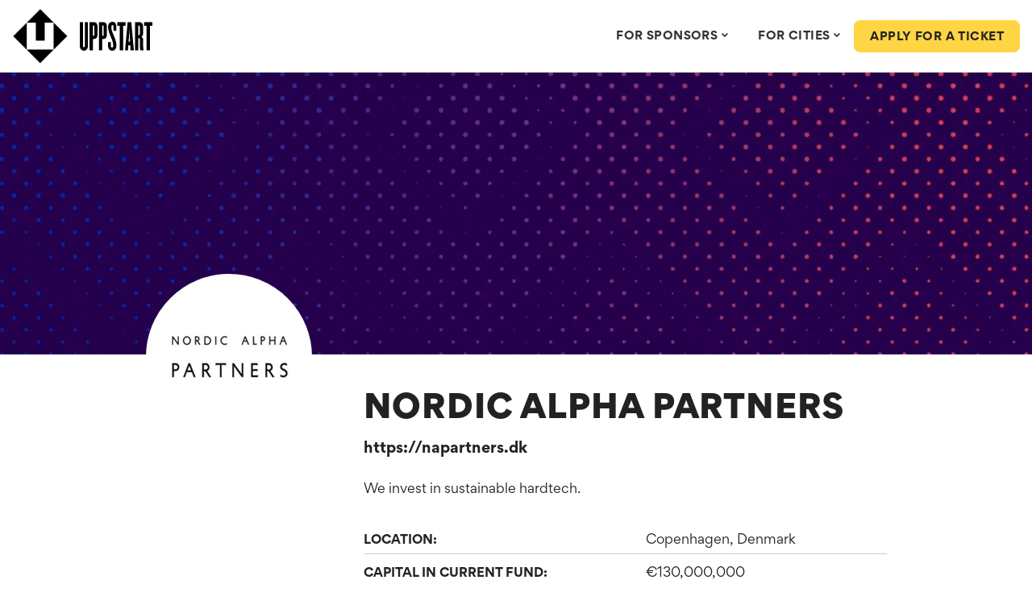

--- FILE ---
content_type: text/html; charset=UTF-8
request_url: https://www.uppstart.com/investors/nordic-alpha-partners/
body_size: 11446
content:


    <!DOCTYPE html>
<html lang="en-GB" class="no-js">
<head>
    <meta charset="UTF-8">
    <meta http-equiv="X-UA-Compatible" content="IE=edge">
    <meta name="viewport" content="width=device-width, initial-scale=1">
    <meta http-equiv="ScreenOrientation" content="autoRotate:disabled">
    <link rel="profile" href="https://gmpg.org/xfn/11">
	    <link rel="apple-touch-icon-precomposed" sizes="57x57"
          href="https://www.uppstart.com/wp-content/themes/uppstart/resources/img/favicons/apple-touch-icon-57x57.png"/>
    <link rel="apple-touch-icon-precomposed" sizes="114x114"
          href="https://www.uppstart.com/wp-content/themes/uppstart/resources/img/favicons/apple-touch-icon-114x114.png"/>
    <link rel="apple-touch-icon-precomposed" sizes="72x72"
          href="https://www.uppstart.com/wp-content/themes/uppstart/resources/img/favicons/apple-touch-icon-72x72.png"/>
    <link rel="apple-touch-icon-precomposed" sizes="144x144"
          href="https://www.uppstart.com/wp-content/themes/uppstart/resources/img/favicons/apple-touch-icon-144x144.png"/>
    <link rel="apple-touch-icon-precomposed" sizes="60x60"
          href="https://www.uppstart.com/wp-content/themes/uppstart/resources/img/favicons/apple-touch-icon-60x60.png"/>
    <link rel="apple-touch-icon-precomposed" sizes="120x120"
          href="https://www.uppstart.com/wp-content/themes/uppstart/resources/img/favicons/apple-touch-icon-120x120.png"/>
    <link rel="apple-touch-icon-precomposed" sizes="76x76"
          href="https://www.uppstart.com/wp-content/themes/uppstart/resources/img/favicons/apple-touch-icon-76x76.png"/>
    <link rel="apple-touch-icon-precomposed" sizes="152x152"
          href="https://www.uppstart.com/wp-content/themes/uppstart/resources/img/favicons/apple-touch-icon-152x152.png"/>
    <link rel="icon" type="image/png"
          href="https://www.uppstart.com/wp-content/themes/uppstart/resources/img/favicons/favicon-196x196.png" sizes="196x196"/>
    <link rel="icon" type="image/png"
          href="https://www.uppstart.com/wp-content/themes/uppstart/resources/img/favicons/favicon-96x96.png" sizes="96x96"/>
    <link rel="icon" type="image/png"
          href="https://www.uppstart.com/wp-content/themes/uppstart/resources/img/favicons/favicon-32x32.png" sizes="32x32"/>
    <link rel="icon" type="image/png"
          href="https://www.uppstart.com/wp-content/themes/uppstart/resources/img/favicons/favicon-16x16.png" sizes="16x16"/>
    <link rel="icon" type="image/png"
          href="https://www.uppstart.com/wp-content/themes/uppstart/resources/img/favicons/favicon-128.png" sizes="128x128"/>
    <meta name="application-name" content="&nbsp;"/>
    <meta name="msapplication-TileColor" content="#FFFFFF"/>
    <meta name="msapplication-TileImage"
          content="https://www.uppstart.com/wp-content/themes/uppstart/resources/img/favicons/mstile-144x144.png"/>
    <meta name="msapplication-square70x70logo"
          content="https://www.uppstart.com/wp-content/themes/uppstart/resources/img/favicons/mstile-70x70.png"/>
    <meta name="msapplication-square150x150logo"
          content="https://www.uppstart.com/wp-content/themes/uppstart/resources/img/favicons/mstile-150x150.png"/>
    <meta name="msapplication-wide310x150logo"
          content="https://www.uppstart.com/wp-content/themes/uppstart/resources/img/favicons/mstile-310x150.png"/>
    <meta name="msapplication-square310x310logo"
          content="https://www.uppstart.com/wp-content/themes/uppstart/resources/img/favicons/mstile-310x310.png"/>
    <meta name="theme-color" content="#313583">

	<script data-cfasync="false" data-no-defer="1">var ewww_webp_supported=!1;function check_webp_feature(A,e){var w;e=void 0!==e?e:function(){},ewww_webp_supported?e(ewww_webp_supported):((w=new Image).onload=function(){ewww_webp_supported=0<w.width&&0<w.height,e&&e(ewww_webp_supported)},w.onerror=function(){e&&e(!1)},w.src="data:image/webp;base64,"+{alpha:"UklGRkoAAABXRUJQVlA4WAoAAAAQAAAAAAAAAAAAQUxQSAwAAAARBxAR/Q9ERP8DAABWUDggGAAAABQBAJ0BKgEAAQAAAP4AAA3AAP7mtQAAAA=="}[A])}check_webp_feature("alpha");</script><script data-cfasync="false" data-no-defer="1">var Arrive=function(c,w){"use strict";if(c.MutationObserver&&"undefined"!=typeof HTMLElement){var r,a=0,u=(r=HTMLElement.prototype.matches||HTMLElement.prototype.webkitMatchesSelector||HTMLElement.prototype.mozMatchesSelector||HTMLElement.prototype.msMatchesSelector,{matchesSelector:function(e,t){return e instanceof HTMLElement&&r.call(e,t)},addMethod:function(e,t,r){var a=e[t];e[t]=function(){return r.length==arguments.length?r.apply(this,arguments):"function"==typeof a?a.apply(this,arguments):void 0}},callCallbacks:function(e,t){t&&t.options.onceOnly&&1==t.firedElems.length&&(e=[e[0]]);for(var r,a=0;r=e[a];a++)r&&r.callback&&r.callback.call(r.elem,r.elem);t&&t.options.onceOnly&&1==t.firedElems.length&&t.me.unbindEventWithSelectorAndCallback.call(t.target,t.selector,t.callback)},checkChildNodesRecursively:function(e,t,r,a){for(var i,n=0;i=e[n];n++)r(i,t,a)&&a.push({callback:t.callback,elem:i}),0<i.childNodes.length&&u.checkChildNodesRecursively(i.childNodes,t,r,a)},mergeArrays:function(e,t){var r,a={};for(r in e)e.hasOwnProperty(r)&&(a[r]=e[r]);for(r in t)t.hasOwnProperty(r)&&(a[r]=t[r]);return a},toElementsArray:function(e){return e=void 0!==e&&("number"!=typeof e.length||e===c)?[e]:e}}),e=(l.prototype.addEvent=function(e,t,r,a){a={target:e,selector:t,options:r,callback:a,firedElems:[]};return this._beforeAdding&&this._beforeAdding(a),this._eventsBucket.push(a),a},l.prototype.removeEvent=function(e){for(var t,r=this._eventsBucket.length-1;t=this._eventsBucket[r];r--)e(t)&&(this._beforeRemoving&&this._beforeRemoving(t),(t=this._eventsBucket.splice(r,1))&&t.length&&(t[0].callback=null))},l.prototype.beforeAdding=function(e){this._beforeAdding=e},l.prototype.beforeRemoving=function(e){this._beforeRemoving=e},l),t=function(i,n){var o=new e,l=this,s={fireOnAttributesModification:!1};return o.beforeAdding(function(t){var e=t.target;e!==c.document&&e!==c||(e=document.getElementsByTagName("html")[0]);var r=new MutationObserver(function(e){n.call(this,e,t)}),a=i(t.options);r.observe(e,a),t.observer=r,t.me=l}),o.beforeRemoving(function(e){e.observer.disconnect()}),this.bindEvent=function(e,t,r){t=u.mergeArrays(s,t);for(var a=u.toElementsArray(this),i=0;i<a.length;i++)o.addEvent(a[i],e,t,r)},this.unbindEvent=function(){var r=u.toElementsArray(this);o.removeEvent(function(e){for(var t=0;t<r.length;t++)if(this===w||e.target===r[t])return!0;return!1})},this.unbindEventWithSelectorOrCallback=function(r){var a=u.toElementsArray(this),i=r,e="function"==typeof r?function(e){for(var t=0;t<a.length;t++)if((this===w||e.target===a[t])&&e.callback===i)return!0;return!1}:function(e){for(var t=0;t<a.length;t++)if((this===w||e.target===a[t])&&e.selector===r)return!0;return!1};o.removeEvent(e)},this.unbindEventWithSelectorAndCallback=function(r,a){var i=u.toElementsArray(this);o.removeEvent(function(e){for(var t=0;t<i.length;t++)if((this===w||e.target===i[t])&&e.selector===r&&e.callback===a)return!0;return!1})},this},i=new function(){var s={fireOnAttributesModification:!1,onceOnly:!1,existing:!1};function n(e,t,r){return!(!u.matchesSelector(e,t.selector)||(e._id===w&&(e._id=a++),-1!=t.firedElems.indexOf(e._id)))&&(t.firedElems.push(e._id),!0)}var c=(i=new t(function(e){var t={attributes:!1,childList:!0,subtree:!0};return e.fireOnAttributesModification&&(t.attributes=!0),t},function(e,i){e.forEach(function(e){var t=e.addedNodes,r=e.target,a=[];null!==t&&0<t.length?u.checkChildNodesRecursively(t,i,n,a):"attributes"===e.type&&n(r,i)&&a.push({callback:i.callback,elem:r}),u.callCallbacks(a,i)})})).bindEvent;return i.bindEvent=function(e,t,r){t=void 0===r?(r=t,s):u.mergeArrays(s,t);var a=u.toElementsArray(this);if(t.existing){for(var i=[],n=0;n<a.length;n++)for(var o=a[n].querySelectorAll(e),l=0;l<o.length;l++)i.push({callback:r,elem:o[l]});if(t.onceOnly&&i.length)return r.call(i[0].elem,i[0].elem);setTimeout(u.callCallbacks,1,i)}c.call(this,e,t,r)},i},o=new function(){var a={};function i(e,t){return u.matchesSelector(e,t.selector)}var n=(o=new t(function(){return{childList:!0,subtree:!0}},function(e,r){e.forEach(function(e){var t=e.removedNodes,e=[];null!==t&&0<t.length&&u.checkChildNodesRecursively(t,r,i,e),u.callCallbacks(e,r)})})).bindEvent;return o.bindEvent=function(e,t,r){t=void 0===r?(r=t,a):u.mergeArrays(a,t),n.call(this,e,t,r)},o};d(HTMLElement.prototype),d(NodeList.prototype),d(HTMLCollection.prototype),d(HTMLDocument.prototype),d(Window.prototype);var n={};return s(i,n,"unbindAllArrive"),s(o,n,"unbindAllLeave"),n}function l(){this._eventsBucket=[],this._beforeAdding=null,this._beforeRemoving=null}function s(e,t,r){u.addMethod(t,r,e.unbindEvent),u.addMethod(t,r,e.unbindEventWithSelectorOrCallback),u.addMethod(t,r,e.unbindEventWithSelectorAndCallback)}function d(e){e.arrive=i.bindEvent,s(i,e,"unbindArrive"),e.leave=o.bindEvent,s(o,e,"unbindLeave")}}(window,void 0),ewww_webp_supported=!1;function check_webp_feature(e,t){var r;ewww_webp_supported?t(ewww_webp_supported):((r=new Image).onload=function(){ewww_webp_supported=0<r.width&&0<r.height,t(ewww_webp_supported)},r.onerror=function(){t(!1)},r.src="data:image/webp;base64,"+{alpha:"UklGRkoAAABXRUJQVlA4WAoAAAAQAAAAAAAAAAAAQUxQSAwAAAARBxAR/Q9ERP8DAABWUDggGAAAABQBAJ0BKgEAAQAAAP4AAA3AAP7mtQAAAA==",animation:"UklGRlIAAABXRUJQVlA4WAoAAAASAAAAAAAAAAAAQU5JTQYAAAD/////AABBTk1GJgAAAAAAAAAAAAAAAAAAAGQAAABWUDhMDQAAAC8AAAAQBxAREYiI/gcA"}[e])}function ewwwLoadImages(e){if(e){for(var t=document.querySelectorAll(".batch-image img, .image-wrapper a, .ngg-pro-masonry-item a, .ngg-galleria-offscreen-seo-wrapper a"),r=0,a=t.length;r<a;r++)ewwwAttr(t[r],"data-src",t[r].getAttribute("data-webp")),ewwwAttr(t[r],"data-thumbnail",t[r].getAttribute("data-webp-thumbnail"));for(var i=document.querySelectorAll(".rev_slider ul li"),r=0,a=i.length;r<a;r++){ewwwAttr(i[r],"data-thumb",i[r].getAttribute("data-webp-thumb"));for(var n=1;n<11;)ewwwAttr(i[r],"data-param"+n,i[r].getAttribute("data-webp-param"+n)),n++}for(r=0,a=(i=document.querySelectorAll(".rev_slider img")).length;r<a;r++)ewwwAttr(i[r],"data-lazyload",i[r].getAttribute("data-webp-lazyload"));for(var o=document.querySelectorAll("div.woocommerce-product-gallery__image"),r=0,a=o.length;r<a;r++)ewwwAttr(o[r],"data-thumb",o[r].getAttribute("data-webp-thumb"))}for(var l=document.querySelectorAll("video"),r=0,a=l.length;r<a;r++)ewwwAttr(l[r],"poster",e?l[r].getAttribute("data-poster-webp"):l[r].getAttribute("data-poster-image"));for(var s,c=document.querySelectorAll("img.ewww_webp_lazy_load"),r=0,a=c.length;r<a;r++)e&&(ewwwAttr(c[r],"data-lazy-srcset",c[r].getAttribute("data-lazy-srcset-webp")),ewwwAttr(c[r],"data-srcset",c[r].getAttribute("data-srcset-webp")),ewwwAttr(c[r],"data-lazy-src",c[r].getAttribute("data-lazy-src-webp")),ewwwAttr(c[r],"data-src",c[r].getAttribute("data-src-webp")),ewwwAttr(c[r],"data-orig-file",c[r].getAttribute("data-webp-orig-file")),ewwwAttr(c[r],"data-medium-file",c[r].getAttribute("data-webp-medium-file")),ewwwAttr(c[r],"data-large-file",c[r].getAttribute("data-webp-large-file")),null!=(s=c[r].getAttribute("srcset"))&&!1!==s&&s.includes("R0lGOD")&&ewwwAttr(c[r],"src",c[r].getAttribute("data-lazy-src-webp"))),c[r].className=c[r].className.replace(/\bewww_webp_lazy_load\b/,"");for(var w=document.querySelectorAll(".ewww_webp"),r=0,a=w.length;r<a;r++)e?(ewwwAttr(w[r],"srcset",w[r].getAttribute("data-srcset-webp")),ewwwAttr(w[r],"src",w[r].getAttribute("data-src-webp")),ewwwAttr(w[r],"data-orig-file",w[r].getAttribute("data-webp-orig-file")),ewwwAttr(w[r],"data-medium-file",w[r].getAttribute("data-webp-medium-file")),ewwwAttr(w[r],"data-large-file",w[r].getAttribute("data-webp-large-file")),ewwwAttr(w[r],"data-large_image",w[r].getAttribute("data-webp-large_image")),ewwwAttr(w[r],"data-src",w[r].getAttribute("data-webp-src"))):(ewwwAttr(w[r],"srcset",w[r].getAttribute("data-srcset-img")),ewwwAttr(w[r],"src",w[r].getAttribute("data-src-img"))),w[r].className=w[r].className.replace(/\bewww_webp\b/,"ewww_webp_loaded");window.jQuery&&jQuery.fn.isotope&&jQuery.fn.imagesLoaded&&(jQuery(".fusion-posts-container-infinite").imagesLoaded(function(){jQuery(".fusion-posts-container-infinite").hasClass("isotope")&&jQuery(".fusion-posts-container-infinite").isotope()}),jQuery(".fusion-portfolio:not(.fusion-recent-works) .fusion-portfolio-wrapper").imagesLoaded(function(){jQuery(".fusion-portfolio:not(.fusion-recent-works) .fusion-portfolio-wrapper").isotope()}))}function ewwwWebPInit(e){ewwwLoadImages(e),ewwwNggLoadGalleries(e),document.arrive(".ewww_webp",function(){ewwwLoadImages(e)}),document.arrive(".ewww_webp_lazy_load",function(){ewwwLoadImages(e)}),document.arrive("videos",function(){ewwwLoadImages(e)}),"loading"==document.readyState?document.addEventListener("DOMContentLoaded",ewwwJSONParserInit):("undefined"!=typeof galleries&&ewwwNggParseGalleries(e),ewwwWooParseVariations(e))}function ewwwAttr(e,t,r){null!=r&&!1!==r&&e.setAttribute(t,r)}function ewwwJSONParserInit(){"undefined"!=typeof galleries&&check_webp_feature("alpha",ewwwNggParseGalleries),check_webp_feature("alpha",ewwwWooParseVariations)}function ewwwWooParseVariations(e){if(e)for(var t=document.querySelectorAll("form.variations_form"),r=0,a=t.length;r<a;r++){var i=t[r].getAttribute("data-product_variations"),n=!1;try{for(var o in i=JSON.parse(i))void 0!==i[o]&&void 0!==i[o].image&&(void 0!==i[o].image.src_webp&&(i[o].image.src=i[o].image.src_webp,n=!0),void 0!==i[o].image.srcset_webp&&(i[o].image.srcset=i[o].image.srcset_webp,n=!0),void 0!==i[o].image.full_src_webp&&(i[o].image.full_src=i[o].image.full_src_webp,n=!0),void 0!==i[o].image.gallery_thumbnail_src_webp&&(i[o].image.gallery_thumbnail_src=i[o].image.gallery_thumbnail_src_webp,n=!0),void 0!==i[o].image.thumb_src_webp&&(i[o].image.thumb_src=i[o].image.thumb_src_webp,n=!0));n&&ewwwAttr(t[r],"data-product_variations",JSON.stringify(i))}catch(e){}}}function ewwwNggParseGalleries(e){if(e)for(var t in galleries){var r=galleries[t];galleries[t].images_list=ewwwNggParseImageList(r.images_list)}}function ewwwNggLoadGalleries(e){e&&document.addEventListener("ngg.galleria.themeadded",function(e,t){window.ngg_galleria._create_backup=window.ngg_galleria.create,window.ngg_galleria.create=function(e,t){var r=$(e).data("id");return galleries["gallery_"+r].images_list=ewwwNggParseImageList(galleries["gallery_"+r].images_list),window.ngg_galleria._create_backup(e,t)}})}function ewwwNggParseImageList(e){for(var t in e){var r=e[t];if(void 0!==r["image-webp"]&&(e[t].image=r["image-webp"],delete e[t]["image-webp"]),void 0!==r["thumb-webp"]&&(e[t].thumb=r["thumb-webp"],delete e[t]["thumb-webp"]),void 0!==r.full_image_webp&&(e[t].full_image=r.full_image_webp,delete e[t].full_image_webp),void 0!==r.srcsets)for(var a in r.srcsets)nggSrcset=r.srcsets[a],void 0!==r.srcsets[a+"-webp"]&&(e[t].srcsets[a]=r.srcsets[a+"-webp"],delete e[t].srcsets[a+"-webp"]);if(void 0!==r.full_srcsets)for(var i in r.full_srcsets)nggFSrcset=r.full_srcsets[i],void 0!==r.full_srcsets[i+"-webp"]&&(e[t].full_srcsets[i]=r.full_srcsets[i+"-webp"],delete e[t].full_srcsets[i+"-webp"])}return e}check_webp_feature("alpha",ewwwWebPInit);</script><meta name='robots' content='index, follow, max-image-preview:large, max-snippet:-1, max-video-preview:-1' />

	<!-- This site is optimized with the Yoast SEO plugin v19.3 - https://yoast.com/wordpress/plugins/seo/ -->
	<link media="all" href="https://www.uppstart.com/wp-content/cache/autoptimize/css/autoptimize_38afb9a0681722d6150804c327ba8687.css" rel="stylesheet" /><style media="print">#header-wrapper,.footer-wrapper,.my-account-sidebar{display:none !important}.page-template-my-account .full-width-banner{display:none !important}.page-template-my-account #print-btn{display:none !important}</style><title>Nordic Alpha Partners - UPPSTART</title>
	<link rel="canonical" href="https://www.uppstart.com/investors/nordic-alpha-partners/" />
	<meta property="og:locale" content="en_GB" />
	<meta property="og:type" content="website" />
	<meta property="og:title" content="Nordic Alpha Partners - UPPSTART" />
	<meta property="og:url" content="https://www.uppstart.com/investors/nordic-alpha-partners/" />
	<meta property="og:site_name" content="UPPSTART" />
	<meta property="article:publisher" content="https://www.facebook.com/uppstartconference" />
	<meta property="og:image" content="https://www.uppstart.com/wp-content/uploads/2022/03/1280-x-720-Generic-Facebook-Share-Image.jpg" />
	<meta property="og:image:width" content="1280" />
	<meta property="og:image:height" content="720" />
	<meta property="og:image:type" content="image/jpeg" />
	<meta name="twitter:card" content="summary_large_image" />
	<meta name="twitter:site" content="@uppstart" />
	<script type="application/ld+json" class="yoast-schema-graph">{"@context":"https://schema.org","@graph":[{"@type":"Organization","@id":"https://www.uppstart.com/#organization","name":"UPPSTART","url":"https://www.uppstart.com/","sameAs":["https://www.linkedin.com/company/uppstart","http://www.youtube.com/uppstart","https://www.facebook.com/uppstartconference","https://twitter.com/uppstart"],"logo":{"@type":"ImageObject","inLanguage":"en-GB","@id":"https://www.uppstart.com/#/schema/logo/image/","url":"https://www.uppstart.com/wp-content/uploads/2022/03/cropped-square-avatar-600x-600.jpg","contentUrl":"https://www.uppstart.com/wp-content/uploads/2022/03/cropped-square-avatar-600x-600.jpg","width":512,"height":512,"caption":"UPPSTART"},"image":{"@id":"https://www.uppstart.com/#/schema/logo/image/"}},{"@type":"WebSite","@id":"https://www.uppstart.com/#website","url":"https://www.uppstart.com/","name":"UPPSTART","description":"","publisher":{"@id":"https://www.uppstart.com/#organization"},"potentialAction":[{"@type":"SearchAction","target":{"@type":"EntryPoint","urlTemplate":"https://www.uppstart.com/?s={search_term_string}"},"query-input":"required name=search_term_string"}],"inLanguage":"en-GB"},{"@type":"WebPage","@id":"https://www.uppstart.com/investors/nordic-alpha-partners/","url":"https://www.uppstart.com/investors/nordic-alpha-partners/","name":"Nordic Alpha Partners - UPPSTART","isPartOf":{"@id":"https://www.uppstart.com/#website"},"datePublished":"2022-10-13T09:50:49+00:00","dateModified":"2022-10-13T09:50:49+00:00","breadcrumb":{"@id":"https://www.uppstart.com/investors/nordic-alpha-partners/#breadcrumb"},"inLanguage":"en-GB","potentialAction":[{"@type":"ReadAction","target":["https://www.uppstart.com/investors/nordic-alpha-partners/"]}]},{"@type":"BreadcrumbList","@id":"https://www.uppstart.com/investors/nordic-alpha-partners/#breadcrumb","itemListElement":[{"@type":"ListItem","position":1,"name":"Home","item":"https://www.uppstart.com/"},{"@type":"ListItem","position":2,"name":"Nordic Alpha Partners"}]}]}</script>
	<!-- / Yoast SEO plugin. -->


<link rel='dns-prefetch' href='//api.mapbox.com' />
<link rel='dns-prefetch' href='//www.google.com' />
<link rel='dns-prefetch' href='//fonts.googleapis.com' />
<link rel='dns-prefetch' href='//s.w.org' />





<link rel='stylesheet' id='spbsm-lato-font-css'  href='https://fonts.googleapis.com/css?family=Lato%3A300%2C400%2C700&#038;display=swap&#038;ver=1.1.1' type='text/css' media='all' />


<link rel='stylesheet' id='popup-maker-site-css'  href='https://www.uppstart.com/wp-content/cache/autoptimize/css/autoptimize_single_ab945eb1dc1d31c5dc17f289bc1eb803.css?generated=1653405294&#038;ver=1.16.7' type='text/css' media='all' />


<script type='text/javascript' src='https://www.uppstart.com/wp-includes/js/jquery/jquery.min.js?ver=3.6.0' id='jquery-core-js'></script>
<script type='text/javascript' src='https://www.uppstart.com/wp-includes/js/jquery/jquery-migrate.min.js?ver=3.3.2' id='jquery-migrate-js'></script>
<link rel="https://api.w.org/" href="https://www.uppstart.com/wp-json/" /><link rel="alternate" type="application/json" href="https://www.uppstart.com/wp-json/wp/v2/investor/96513" /><link rel="EditURI" type="application/rsd+xml" title="RSD" href="https://www.uppstart.com/xmlrpc.php?rsd" />
<link rel="wlwmanifest" type="application/wlwmanifest+xml" href="https://www.uppstart.com/wp-includes/wlwmanifest.xml" /> 
<meta name="generator" content="WordPress 6.0.11" />
<link rel='shortlink' href='https://www.uppstart.com/?p=96513' />
<link rel="alternate" type="application/json+oembed" href="https://www.uppstart.com/wp-json/oembed/1.0/embed?url=https%3A%2F%2Fwww.uppstart.com%2Finvestors%2Fnordic-alpha-partners%2F" />
<link rel="alternate" type="text/xml+oembed" href="https://www.uppstart.com/wp-json/oembed/1.0/embed?url=https%3A%2F%2Fwww.uppstart.com%2Finvestors%2Fnordic-alpha-partners%2F&#038;format=xml" />

<link rel="icon" href="https://www.uppstart.com/wp-content/uploads/2020/05/cropped-ezgif-3-700812e3480a-32x32.gif" sizes="32x32" />
<link rel="icon" href="https://www.uppstart.com/wp-content/uploads/2020/05/cropped-ezgif-3-700812e3480a-192x192.gif" sizes="192x192" />
<link rel="apple-touch-icon" href="https://www.uppstart.com/wp-content/uploads/2020/05/cropped-ezgif-3-700812e3480a-180x180.gif" />
<meta name="msapplication-TileImage" content="https://www.uppstart.com/wp-content/uploads/2020/05/cropped-ezgif-3-700812e3480a-270x270.gif" />

	        <!-- Google Tag Manager -->
        <script>(function(w,d,s,l,i){w[l]=w[l]||[];w[l].push({'gtm.start':
                    new Date().getTime(),event:'gtm.js'});var f=d.getElementsByTagName(s)[0],
                j=d.createElement(s),dl=l!='dataLayer'?'&l='+l:'';j.async=true;j.src=
                'https://www.googletagmanager.com/gtm.js?id='+i+dl;f.parentNode.insertBefore(j,f);
            })(window,document,'script','dataLayer','GTM-KKPKDTG');</script>
        <!-- End Google Tag Manager -->

    
</head>

<body class="investor-template-default single single-investor postid-96513">
<script data-cfasync="false" data-no-defer="1">if(ewww_webp_supported){document.body.classList.add("webp-support");}</script>

    <!-- Google Tag Manager (noscript) -->
    <noscript><iframe src="https://www.googletagmanager.com/ns.html?id=GTM-KKPKDTG"
                      height="0" width="0" style="display:none;visibility:hidden"></iframe></noscript>
    <!-- End Google Tag Manager (noscript) -->


<div class="site-wrapper " id="site-wrapper">
    <div id="header-wrapper" class="">
				
        <div class="header-inner">
            <div class="container-fluid">
                <div class="row align-items-center">
                    <div class="col-3 col-sm-4 col-md-3">
                        <a href="https://www.uppstart.com" class="header-logo" title="Go to homepage">
                            <img src="https://www.uppstart.com/wp-content/uploads/2021/06/ezgif-3-700812e3480a.gif" alt="Uppstart" class="img-fluid logo-icon" >                            <img src="https://www.uppstart.com/wp-content/uploads/2022/06/logo-text.svg" alt="UPPSTART" class="img-fluid logo-text" >                        </a>
                    </div>
                    <div class="col-9 col-sm-8 col-md-9 text-right header-nav-wrapper">
                        <div class="main-nav">
                            
<!-- UberMenu [Configuration:main] [Theme Loc:] [Integration:api] -->
<!-- [UberMenu Responsive Toggle Disabled] --> <nav id="ubermenu-main-125" class="ubermenu ubermenu-nojs ubermenu-main ubermenu-menu-125 ubermenu-responsive ubermenu-responsive-single-column ubermenu-responsive-single-column-subs ubermenu-responsive-1200 ubermenu-mobile-modal ubermenu-mobile-accordion ubermenu-responsive-collapse ubermenu-horizontal ubermenu-transition-shift ubermenu-trigger-hover ubermenu-skin-minimal  ubermenu-bar-align-right ubermenu-items-align-center ubermenu-disable-submenu-scroll ubermenu-sub-indicators ubermenu-retractors-responsive ubermenu-submenu-indicator-closes"><ul id="ubermenu-nav-main-125" class="ubermenu-nav" data-title="Main Navigation"><li id="menu-item-95633" class="ubermenu-item ubermenu-item-type-custom ubermenu-item-object-custom ubermenu-item-has-children ubermenu-advanced-sub ubermenu-item-95633 ubermenu-item-level-0 ubermenu-column ubermenu-column-auto ubermenu-has-submenu-drop ubermenu-has-submenu-mega" ><a class="ubermenu-target ubermenu-item-layout-default ubermenu-item-layout-text_only" href="/partners" tabindex="0"><span class="ubermenu-target-title ubermenu-target-text">For Sponsors</span><i class='ubermenu-sub-indicator fas fa-angle-down'></i></a><div  class="ubermenu-submenu ubermenu-submenu-id-95633 ubermenu-submenu-type-mega ubermenu-submenu-drop ubermenu-submenu-align-full_width"  ><ul class="ubermenu-row ubermenu-row-id-95619 ubermenu-autoclear "><li class="  ubermenu-item ubermenu-item-type-custom ubermenu-item-object-ubermenu-custom ubermenu-item-has-children ubermenu-item-95622 ubermenu-item-level-2 ubermenu-column ubermenu-column-1-3 ubermenu-has-submenu-stack ubermenu-item-type-column ubermenu-column-id-95622"><ul  class="ubermenu-submenu ubermenu-submenu-id-95622 ubermenu-submenu-type-stack"  ><li id="menu-item-95626" class="ubermenu-item ubermenu-item-type-custom ubermenu-item-object-custom ubermenu-item-95626 ubermenu-item-auto ubermenu-item-normal ubermenu-item-level-3 ubermenu-column ubermenu-column-auto" ><a class="ubermenu-target ubermenu-target-with-image ubermenu-item-layout-image_left" href="https://www.uppstart.com/partners/"><img class="ubermenu-image ubermenu-image-size-medium_large" src="https://www.uppstart.com/wp-content/uploads/2024/01/megaphone-edited.svg" width="768" height="768" alt="megaphone-edited"  /><span class="ubermenu-target-title ubermenu-target-text">Become a Sponsor</span><span class="ubermenu-target-divider"> – </span><span class="ubermenu-target-description ubermenu-target-text">Gain valuable exposure to a highly curated audience of high growth technology startups and investors.</span></a></li></ul></li></ul></div></li><li id="menu-item-95526" class="ubermenu-item ubermenu-item-type-custom ubermenu-item-object-custom ubermenu-item-has-children ubermenu-advanced-sub ubermenu-item-95526 ubermenu-item-level-0 ubermenu-column ubermenu-column-auto ubermenu-has-submenu-drop ubermenu-has-submenu-mega" ><a class="ubermenu-target ubermenu-item-layout-default ubermenu-item-layout-text_only" href="/cities" tabindex="0"><span class="ubermenu-target-title ubermenu-target-text">FOR CITIES</span><i class='ubermenu-sub-indicator fas fa-angle-down'></i></a><div  class="ubermenu-submenu ubermenu-submenu-id-95526 ubermenu-submenu-type-auto ubermenu-submenu-type-mega ubermenu-submenu-drop ubermenu-submenu-align-full_width"  ><ul class="ubermenu-row ubermenu-row-id-95620 ubermenu-autoclear "><li class="  ubermenu-item ubermenu-item-type-custom ubermenu-item-object-ubermenu-custom ubermenu-item-has-children ubermenu-item-95624 ubermenu-item-level-2 ubermenu-column ubermenu-column-full ubermenu-has-submenu-stack ubermenu-item-type-column ubermenu-column-id-95624"><ul  class="ubermenu-submenu ubermenu-submenu-id-95624 ubermenu-submenu-type-stack"  ><li id="menu-item-95628" class="ubermenu-item ubermenu-item-type-custom ubermenu-item-object-custom ubermenu-item-95628 ubermenu-item-auto ubermenu-item-normal ubermenu-item-level-3 ubermenu-column ubermenu-column-auto" ><a class="ubermenu-target ubermenu-target-with-image ubermenu-item-layout-image_left" href="https://www.uppstart.com/cities/"><img class="ubermenu-image ubermenu-image-size-medium_large" src="https://www.uppstart.com/wp-content/uploads/2024/01/buildings.svg" width="768" height="768" alt="buildings"  /><span class="ubermenu-target-title ubermenu-target-text">Want to run an UPPSTART event in your city?</span><span class="ubermenu-target-divider"> – </span><span class="ubermenu-target-description ubermenu-target-text">Running an Uppstart in your city gives the local tech startups there a huge advantage in raising capital, whilst attracting many high profile investors at our event. Find out more.</span></a></li></ul></li></ul></div></li><li class="  ubermenu-item ubermenu-item-type-custom ubermenu-item-object-ubermenu-custom ubermenu-item-96928 ubermenu-item-level-0 ubermenu-column ubermenu-column-natural ubermenu-item-type-column ubermenu-column-id-96928"></li><li id="menu-item-95612" class="d-lg-none header-btn no-profile ubermenu-item ubermenu-item-type-custom ubermenu-item-object-custom ubermenu-item-95612 ubermenu-item-level-0 ubermenu-column ubermenu-column-auto" ><a class="ubermenu-target ubermenu-item-layout-default ubermenu-item-layout-text_only" href="#" tabindex="0"><span class="ubermenu-target-title ubermenu-target-text">Apply for a Ticket</span></a></li></ul><div class="ubermenu-mobile-footer"><button class="ubermenu-mobile-close-button "><i class="fas fa-times"></i> Close</button></div></nav>
<!-- End UberMenu -->
                        </div>
                        <ul id="menu-main-navigation-right" class="main-nav-right"><li id="menu-item-95530" class="header-btn larger-nav-button-left-margin menu-item menu-item-type-custom menu-item-object-custom menu-item-95530"><a href="/apply/">Apply for a ticket</a></li>
</ul>                        <a class="ubermenu-responsive-toggle ubermenu-responsive-toggle-main ubermenu-skin-minimal ubermenu-responsive-toggle-content-align-left ubermenu-responsive-toggle-align-full " tabindex="0" data-ubermenu-target="_any_"><i class="fas fa-bars" ></i>Menu</a>                    </div>
                </div>
            </div>
        </div>
    </div>


    <div class="main-wrapper">

    
    <section class="section-wrapper  profile-banner">

        <img src="[data-uri]" alt="Nordic Alpha Partners" data-src-img="https://www.uppstart.com/wp-content/uploads/2022/03/3000x2000-background-1800x1200.jpg" data-src-webp="https://www.uppstart.com/wp-content/uploads/2022/03/3000x2000-background-1800x1200.jpg.webp" data-eio="j" class="ewww_webp" /><noscript><img src="https://www.uppstart.com/wp-content/uploads/2022/03/3000x2000-background-1800x1200.jpg" alt="Nordic Alpha Partners" /></noscript>
    </section>

    <section class="profile-wrapper">
        <div class="container">
            <div class="row">
                <div class="col-12 col-xl-10 offset-xl-1 relative">
                    <div class="row">
                        <div class="col-12 col-md-4 col-lg-3">
                            <div class="profile-photo"><img src="[data-uri]" alt="Nordic Alpha Partners" data-src-img="https://www.uppstart.com/wp-content/uploads/2022/10/Nordic-Alpha-Partners-200x200.jpg" data-src-webp="https://www.uppstart.com/wp-content/uploads/2022/10/Nordic-Alpha-Partners-200x200.jpg.webp" data-eio="j" class="ewww_webp" /><noscript><img src="https://www.uppstart.com/wp-content/uploads/2022/10/Nordic-Alpha-Partners-200x200.jpg" alt="Nordic Alpha Partners" /></noscript></div>                            <div class="sidebar-options">
                                <ul class="profile-links">
                                                                                                                                                                                                                    </ul>
                                <div class="cta-btn-set">
                                                                    </div>
                            </div>
                        </div>
                        <div class="col-12 col-md-8 col-lg-9 pl-lg-5">
                            <div class="startup-heading">
                                <h1 class="section-heading">Nordic Alpha Partners</h1>
                                                                    <p class="website-url">
                                        <a href="https://napartners.dk" >https://napartners.dk</a>
                                    </p>
                                                                <p>We invest in sustainable hardtech.</p>                            </div>
                            <ul class="profile-meta investor-meta">
                                <li><span class="font-weight-bold">Location: </span><span>Copenhagen, Denmark</span></li>                                <li><span class="font-weight-bold">Capital in current fund: </span><span>&euro;130,000,000</span></li>                                <li><span class="font-weight-bold">Investments per year: </span><span>3</span></li>                                <li><span class="font-weight-bold">Typical investment rounds: </span><span>Series A, Series B+</span></li>                                <li><span class="font-weight-bold">Verticals you invest in: </span><span>Hardware</span></li>                            </ul>
                            

                            <div class="mt-5">
                                <a href="https://www.uppstart.com/?page_id=95518" class="y-btn">View all investors</a>                            </div>

                        </div>
                    </div>
                </div>
            </div>
        </div>
    </section>



</div>
<footer class="footer-wrapper" >
    <div class="container">
        <div class="row">
            <div class="col-12" >
                <ul class="footer-socials">
					<li><a href="https://www.facebook.com/uppstartconference" target="_blank"><i class="icofont-facebook"></i></a></li>										<li><a href="https://www.twitter.com/@uppstart" target="_blank"><i class="icofont-twitter"></i></a></li>					<li><a href="http://www.linkedin.com/company/uppstart" target="_blank"><i class="icofont-linkedin"></i></a></li>					<li><a href="https://www.youtube.com/uppstart" target="_blank"><i class="icofont-youtube-play"></i></a></li>					                </ul>
				                <p class="copyright">&copy; 2026 Infinity & Beyond AB</p>
				<ul id="menu-foot-navigation" class="foot-nav"><li id="menu-item-95212" class="menu-item menu-item-type-post_type menu-item-object-page menu-item-95212"><a href="https://www.uppstart.com/privacy-policy/">Privacy Policy</a></li>
<li id="menu-item-95582" class="menu-item menu-item-type-post_type menu-item-object-page menu-item-95582"><a href="https://www.uppstart.com/contact-us/">Contact Us</a></li>
</ul>            </div>
        </div>
    </div>
</footer>
</div>


<div id="pum-89947" class="pum pum-overlay pum-theme-89938 pum-theme-default-theme popmake-overlay click_open" data-popmake="{&quot;id&quot;:89947,&quot;slug&quot;:&quot;example-popup&quot;,&quot;theme_id&quot;:89938,&quot;cookies&quot;:[],&quot;triggers&quot;:[{&quot;type&quot;:&quot;click_open&quot;,&quot;settings&quot;:{&quot;cookie_name&quot;:&quot;&quot;,&quot;extra_selectors&quot;:&quot;.sample-btn&quot;}}],&quot;mobile_disabled&quot;:null,&quot;tablet_disabled&quot;:null,&quot;meta&quot;:{&quot;display&quot;:{&quot;stackable&quot;:false,&quot;overlay_disabled&quot;:false,&quot;scrollable_content&quot;:false,&quot;disable_reposition&quot;:false,&quot;size&quot;:&quot;large&quot;,&quot;responsive_min_width&quot;:&quot;0%&quot;,&quot;responsive_min_width_unit&quot;:false,&quot;responsive_max_width&quot;:&quot;700px&quot;,&quot;responsive_max_width_unit&quot;:false,&quot;custom_width&quot;:&quot;640px&quot;,&quot;custom_width_unit&quot;:false,&quot;custom_height&quot;:&quot;380px&quot;,&quot;custom_height_unit&quot;:false,&quot;custom_height_auto&quot;:false,&quot;location&quot;:&quot;center&quot;,&quot;position_from_trigger&quot;:false,&quot;position_top&quot;:&quot;100&quot;,&quot;position_left&quot;:&quot;0&quot;,&quot;position_bottom&quot;:&quot;0&quot;,&quot;position_right&quot;:&quot;0&quot;,&quot;position_fixed&quot;:false,&quot;animation_type&quot;:&quot;fade&quot;,&quot;animation_speed&quot;:&quot;350&quot;,&quot;animation_origin&quot;:&quot;center top&quot;,&quot;overlay_zindex&quot;:false,&quot;zindex&quot;:&quot;1999999999&quot;},&quot;close&quot;:{&quot;text&quot;:&quot;Close&quot;,&quot;button_delay&quot;:&quot;0&quot;,&quot;overlay_click&quot;:false,&quot;esc_press&quot;:false,&quot;f4_press&quot;:false},&quot;click_open&quot;:[]}}" role="dialog" aria-hidden="true" aria-labelledby="pum_popup_title_89947">

	<div id="popmake-89947" class="pum-container popmake theme-89938 pum-responsive pum-responsive-large responsive size-large">

				

				            <div id="pum_popup_title_89947" class="pum-title popmake-title">
				Example popup			</div>
		

		

				<div class="pum-content popmake-content" tabindex="0">
			<p>Lorem ipsum dolor sit amet, consectetur adipiscing elit. Sed a elementum diam. Proin euismod quis ex sit amet vestibulum. Aenean eu diam risus. Etiam sit amet dictum neque, ac vehicula mauris. Nunc ac mi justo. Aenean egestas orci vitae massa gravida hendrerit. Mauris eu dignissim velit.</p>
		</div>


				

				            <button type="button" class="pum-close popmake-close" aria-label="Close">
			Close            </button>
		
	</div>

</div>
<script type='text/javascript' src='https://www.uppstart.com/wp-content/plugins/frontend-reset-password/assets/js/password-lost.js?ver=1.0.0' id='som_reset_password_script-js'></script>
<script type='text/javascript' src='https://www.uppstart.com/wp-content/themes/uppstart/js/vendor.js' id='vendorjs-js'></script>
<script type='text/javascript' src='https://api.mapbox.com/mapbox-gl-js/v2.6.0/mapbox-gl.js' id='mapbox-js'></script>
<script type='text/javascript' id='scriptsjs-js-extra'>
/* <![CDATA[ */
var localize = {"ajax_url":"https:\/\/www.uppstart.com\/wp-admin\/admin-ajax.php"};
/* ]]> */
</script>
<script type='text/javascript' src='https://www.uppstart.com/wp-content/themes/uppstart/js/scripts.js?ver=6b4cb831bfe1f4b8a7b0c9ed215fae0b' id='scriptsjs-js'></script>
<script type='text/javascript' id='startup-investors-js-extra'>
/* <![CDATA[ */
var localize = {"ajax_url":"https:\/\/www.uppstart.com\/wp-admin\/admin-ajax.php"};
/* ]]> */
</script>
<script type='text/javascript' src='https://www.uppstart.com/wp-content/themes/uppstart/js/startup-investors.js?ver=e4dc2001b9915a84affd40eb01e43cc3' id='startup-investors-js'></script>
<script type='text/javascript' id='hotlist-js-extra'>
/* <![CDATA[ */
var hotlist_params = {"ajaxurl":"https:\/\/www.uppstart.com\/wp-admin\/admin-ajax.php","posts":"{\"page\":0,\"investor\":\"nordic-alpha-partners\",\"post_type\":\"investor\",\"name\":\"nordic-alpha-partners\",\"error\":\"\",\"m\":\"\",\"p\":0,\"post_parent\":\"\",\"subpost\":\"\",\"subpost_id\":\"\",\"attachment\":\"\",\"attachment_id\":0,\"pagename\":\"\",\"page_id\":0,\"second\":\"\",\"minute\":\"\",\"hour\":\"\",\"day\":0,\"monthnum\":0,\"year\":0,\"w\":0,\"category_name\":\"\",\"tag\":\"\",\"cat\":\"\",\"tag_id\":\"\",\"author\":\"\",\"author_name\":\"\",\"feed\":\"\",\"tb\":\"\",\"paged\":0,\"meta_key\":\"\",\"meta_value\":\"\",\"preview\":\"\",\"s\":\"\",\"sentence\":\"\",\"title\":\"\",\"fields\":\"\",\"menu_order\":\"\",\"embed\":\"\",\"category__in\":[],\"category__not_in\":[],\"category__and\":[],\"post__in\":[],\"post__not_in\":[],\"post_name__in\":[],\"tag__in\":[],\"tag__not_in\":[],\"tag__and\":[],\"tag_slug__in\":[],\"tag_slug__and\":[],\"post_parent__in\":[],\"post_parent__not_in\":[],\"author__in\":[],\"author__not_in\":[],\"meta_query\":[{\"key\":\"approval_status\",\"value\":\"approved\"}],\"ignore_sticky_posts\":false,\"suppress_filters\":false,\"cache_results\":true,\"update_post_term_cache\":true,\"lazy_load_term_meta\":true,\"update_post_meta_cache\":true,\"posts_per_page\":10,\"nopaging\":false,\"comments_per_page\":\"50\",\"no_found_rows\":false,\"order\":\"DESC\"}","current_page":"1","max_page":"0"};
/* ]]> */
</script>
<script type='text/javascript' src='https://www.uppstart.com/wp-content/themes/uppstart/js/hotlist.js?ver=58e0da62e4b85824dcbbfb378ca5df4e' id='hotlist-js'></script>
<script type='text/javascript' id='investor-js-extra'>
/* <![CDATA[ */
var investor_params = {"ajaxurl":"https:\/\/www.uppstart.com\/wp-admin\/admin-ajax.php","investor_posts":"{\"page\":0,\"investor\":\"nordic-alpha-partners\",\"post_type\":\"investor\",\"name\":\"nordic-alpha-partners\",\"error\":\"\",\"m\":\"\",\"p\":0,\"post_parent\":\"\",\"subpost\":\"\",\"subpost_id\":\"\",\"attachment\":\"\",\"attachment_id\":0,\"pagename\":\"\",\"page_id\":0,\"second\":\"\",\"minute\":\"\",\"hour\":\"\",\"day\":0,\"monthnum\":0,\"year\":0,\"w\":0,\"category_name\":\"\",\"tag\":\"\",\"cat\":\"\",\"tag_id\":\"\",\"author\":\"\",\"author_name\":\"\",\"feed\":\"\",\"tb\":\"\",\"paged\":0,\"meta_key\":\"\",\"meta_value\":\"\",\"preview\":\"\",\"s\":\"\",\"sentence\":\"\",\"title\":\"\",\"fields\":\"\",\"menu_order\":\"\",\"embed\":\"\",\"category__in\":[],\"category__not_in\":[],\"category__and\":[],\"post__in\":[],\"post__not_in\":[],\"post_name__in\":[],\"tag__in\":[],\"tag__not_in\":[],\"tag__and\":[],\"tag_slug__in\":[],\"tag_slug__and\":[],\"post_parent__in\":[],\"post_parent__not_in\":[],\"author__in\":[],\"author__not_in\":[],\"meta_query\":[{\"key\":\"approval_status\",\"value\":\"approved\"}],\"ignore_sticky_posts\":false,\"suppress_filters\":false,\"cache_results\":true,\"update_post_term_cache\":true,\"lazy_load_term_meta\":true,\"update_post_meta_cache\":true,\"posts_per_page\":10,\"nopaging\":false,\"comments_per_page\":\"50\",\"no_found_rows\":false,\"order\":\"DESC\"}","investor_current_page":"1","investor_max_page":"0"};
/* ]]> */
</script>
<script type='text/javascript' src='https://www.uppstart.com/wp-content/themes/uppstart/js/investor.js?ver=d41d8cd98f00b204e9800998ecf8427e' id='investor-js'></script>
<script type='text/javascript' id='gforms_recaptcha_recaptcha-js-extra'>
/* <![CDATA[ */
var gforms_recaptcha_recaptcha_strings = {"site_key":"6LfX1cMbAAAAAO--2jErIkE0uE6VGkKQbcQwQFsN","ajaxurl":"https:\/\/www.uppstart.com\/wp-admin\/admin-ajax.php","nonce":"4b251d9017"};
/* ]]> */
</script>
<script type='text/javascript' src='https://www.google.com/recaptcha/api.js?render=6LfX1cMbAAAAAO--2jErIkE0uE6VGkKQbcQwQFsN&#038;ver=1.1' id='gforms_recaptcha_recaptcha-js'></script>
<script type='text/javascript' src='https://www.uppstart.com/wp-includes/js/jquery/ui/core.min.js?ver=1.13.1' id='jquery-ui-core-js'></script>
<script type='text/javascript' id='popup-maker-site-js-extra'>
/* <![CDATA[ */
var pum_vars = {"version":"1.16.7","pm_dir_url":"https:\/\/www.uppstart.com\/wp-content\/plugins\/popup-maker\/","ajaxurl":"https:\/\/www.uppstart.com\/wp-admin\/admin-ajax.php","restapi":"https:\/\/www.uppstart.com\/wp-json\/pum\/v1","rest_nonce":null,"default_theme":"89938","debug_mode":"","disable_tracking":"","home_url":"\/","message_position":"top","core_sub_forms_enabled":"1","popups":[],"analytics_route":"analytics","analytics_api":"https:\/\/www.uppstart.com\/wp-json\/pum\/v1"};
var pum_sub_vars = {"ajaxurl":"https:\/\/www.uppstart.com\/wp-admin\/admin-ajax.php","message_position":"top"};
var pum_popups = {"pum-89947":{"triggers":[{"type":"click_open","settings":{"cookie_name":"","extra_selectors":".sample-btn"}}],"cookies":[],"disable_on_mobile":false,"disable_on_tablet":false,"atc_promotion":null,"explain":null,"type_section":null,"theme_id":"89938","size":"large","responsive_min_width":"0%","responsive_max_width":"700px","custom_width":"640px","custom_height_auto":false,"custom_height":"380px","scrollable_content":false,"animation_type":"fade","animation_speed":"350","animation_origin":"center top","open_sound":"none","custom_sound":"","location":"center","position_top":"100","position_bottom":"0","position_left":"0","position_right":"0","position_from_trigger":false,"position_fixed":false,"overlay_disabled":false,"stackable":false,"disable_reposition":false,"zindex":"1999999999","close_button_delay":"0","fi_promotion":null,"close_on_form_submission":false,"close_on_form_submission_delay":"0","close_on_overlay_click":false,"close_on_esc_press":false,"close_on_f4_press":false,"disable_form_reopen":false,"disable_accessibility":false,"theme_slug":"default-theme","id":89947,"slug":"example-popup"}};
/* ]]> */
</script>
<script type='text/javascript' src='//www.uppstart.com/wp-content/uploads/pum/pum-site-scripts.js?defer&#038;generated=1653405294&#038;ver=1.16.7' id='popup-maker-site-js'></script>
<script type='text/javascript' id='ubermenu-js-extra'>
/* <![CDATA[ */
var ubermenu_data = {"remove_conflicts":"on","reposition_on_load":"off","intent_delay":"300","intent_interval":"100","intent_threshold":"7","scrollto_offset":"50","scrollto_duration":"1000","responsive_breakpoint":"1200","accessible":"on","retractor_display_strategy":"responsive","touch_off_close":"on","submenu_indicator_close_mobile":"on","collapse_after_scroll":"on","v":"3.7.8","configurations":["main"],"ajax_url":"https:\/\/www.uppstart.com\/wp-admin\/admin-ajax.php","plugin_url":"https:\/\/www.uppstart.com\/wp-content\/plugins\/ubermenu\/","disable_mobile":"off","prefix_boost":"","use_core_svgs":"off","aria_role_navigation":"off","aria_nav_label":"off","aria_expanded":"off","aria_hidden":"off","aria_controls":"","aria_responsive_toggle":"off","icon_tag":"i","esc_close_mobile":"on","theme_locations":{"top-navigation":"Top Navigation","main-navigation":"Main Navigation","main-navigation-right":"Main Navigation (right)","footer-navigation":"Footer Navigation","foot-navigation":"Foot Navigation","mobile-navigation":"Mobile Navigation"}};
/* ]]> */
</script>
<script type='text/javascript' src='https://www.uppstart.com/wp-content/plugins/ubermenu/assets/js/ubermenu.min.js?ver=3.7.8' id='ubermenu-js'></script>

<script defer src="https://static.cloudflareinsights.com/beacon.min.js/vcd15cbe7772f49c399c6a5babf22c1241717689176015" integrity="sha512-ZpsOmlRQV6y907TI0dKBHq9Md29nnaEIPlkf84rnaERnq6zvWvPUqr2ft8M1aS28oN72PdrCzSjY4U6VaAw1EQ==" data-cf-beacon='{"version":"2024.11.0","token":"ac49522a10df45e4ac102ee5db78c6d1","r":1,"server_timing":{"name":{"cfCacheStatus":true,"cfEdge":true,"cfExtPri":true,"cfL4":true,"cfOrigin":true,"cfSpeedBrain":true},"location_startswith":null}}' crossorigin="anonymous"></script>
</body
</html>

--- FILE ---
content_type: application/javascript
request_url: https://www.uppstart.com/wp-content/themes/uppstart/js/scripts.js?ver=6b4cb831bfe1f4b8a7b0c9ed215fae0b
body_size: 158716
content:
/******/ (function(modules) { // webpackBootstrap
/******/ 	// The module cache
/******/ 	var installedModules = {};
/******/
/******/ 	// The require function
/******/ 	function __webpack_require__(moduleId) {
/******/
/******/ 		// Check if module is in cache
/******/ 		if(installedModules[moduleId]) {
/******/ 			return installedModules[moduleId].exports;
/******/ 		}
/******/ 		// Create a new module (and put it into the cache)
/******/ 		var module = installedModules[moduleId] = {
/******/ 			i: moduleId,
/******/ 			l: false,
/******/ 			exports: {}
/******/ 		};
/******/
/******/ 		// Execute the module function
/******/ 		modules[moduleId].call(module.exports, module, module.exports, __webpack_require__);
/******/
/******/ 		// Flag the module as loaded
/******/ 		module.l = true;
/******/
/******/ 		// Return the exports of the module
/******/ 		return module.exports;
/******/ 	}
/******/
/******/
/******/ 	// expose the modules object (__webpack_modules__)
/******/ 	__webpack_require__.m = modules;
/******/
/******/ 	// expose the module cache
/******/ 	__webpack_require__.c = installedModules;
/******/
/******/ 	// define getter function for harmony exports
/******/ 	__webpack_require__.d = function(exports, name, getter) {
/******/ 		if(!__webpack_require__.o(exports, name)) {
/******/ 			Object.defineProperty(exports, name, { enumerable: true, get: getter });
/******/ 		}
/******/ 	};
/******/
/******/ 	// define __esModule on exports
/******/ 	__webpack_require__.r = function(exports) {
/******/ 		if(typeof Symbol !== 'undefined' && Symbol.toStringTag) {
/******/ 			Object.defineProperty(exports, Symbol.toStringTag, { value: 'Module' });
/******/ 		}
/******/ 		Object.defineProperty(exports, '__esModule', { value: true });
/******/ 	};
/******/
/******/ 	// create a fake namespace object
/******/ 	// mode & 1: value is a module id, require it
/******/ 	// mode & 2: merge all properties of value into the ns
/******/ 	// mode & 4: return value when already ns object
/******/ 	// mode & 8|1: behave like require
/******/ 	__webpack_require__.t = function(value, mode) {
/******/ 		if(mode & 1) value = __webpack_require__(value);
/******/ 		if(mode & 8) return value;
/******/ 		if((mode & 4) && typeof value === 'object' && value && value.__esModule) return value;
/******/ 		var ns = Object.create(null);
/******/ 		__webpack_require__.r(ns);
/******/ 		Object.defineProperty(ns, 'default', { enumerable: true, value: value });
/******/ 		if(mode & 2 && typeof value != 'string') for(var key in value) __webpack_require__.d(ns, key, function(key) { return value[key]; }.bind(null, key));
/******/ 		return ns;
/******/ 	};
/******/
/******/ 	// getDefaultExport function for compatibility with non-harmony modules
/******/ 	__webpack_require__.n = function(module) {
/******/ 		var getter = module && module.__esModule ?
/******/ 			function getDefault() { return module['default']; } :
/******/ 			function getModuleExports() { return module; };
/******/ 		__webpack_require__.d(getter, 'a', getter);
/******/ 		return getter;
/******/ 	};
/******/
/******/ 	// Object.prototype.hasOwnProperty.call
/******/ 	__webpack_require__.o = function(object, property) { return Object.prototype.hasOwnProperty.call(object, property); };
/******/
/******/ 	// __webpack_public_path__
/******/ 	__webpack_require__.p = "/";
/******/
/******/
/******/ 	// Load entry module and return exports
/******/ 	return __webpack_require__(__webpack_require__.s = 0);
/******/ })
/************************************************************************/
/******/ ({

/***/ "./node_modules/@mapbox/fusspot/lib/index.js":
/*!***************************************************!*\
  !*** ./node_modules/@mapbox/fusspot/lib/index.js ***!
  \***************************************************/
/*! no static exports found */
/***/ (function(module, exports, __webpack_require__) {

"use strict";

/**
 * Validators are functions which assert certain type.
 * They can return a string which can then be used
 * to display a helpful error message.
 * They can also return a function for a custom error message.
 */
var isPlainObject = __webpack_require__(/*! is-plain-obj */ "./node_modules/is-plain-obj/index.js");
var xtend = __webpack_require__(/*! xtend */ "./node_modules/xtend/immutable.js");

var DEFAULT_ERROR_PATH = 'value';
var NEWLINE_INDENT = '\n  ';

var v = {};

/**
 * Runners
 *
 * Take root validators and run assertion
 */
v.assert = function(rootValidator, options) {
  options = options || {};
  return function(value) {
    var message = validate(rootValidator, value);
    // all good
    if (!message) {
      return;
    }

    var errorMessage = processMessage(message, options);

    if (options.apiName) {
      errorMessage = options.apiName + ': ' + errorMessage;
    }

    throw new Error(errorMessage);
  };
};

/**
 * Higher Order Validators
 *
 * validators which take other validators as input
 * and output a new validator
 */
v.shape = function shape(validatorObj) {
  var validators = objectEntries(validatorObj);
  return function shapeValidator(value) {
    var validationResult = validate(v.plainObject, value);

    if (validationResult) {
      return validationResult;
    }

    var key, validator;
    var errorMessages = [];

    for (var i = 0; i < validators.length; i++) {
      key = validators[i].key;
      validator = validators[i].value;
      validationResult = validate(validator, value[key]);

      if (validationResult) {
        // return [key].concat(validationResult);
        errorMessages.push([key].concat(validationResult));
      }
    }

    if (errorMessages.length < 2) {
      return errorMessages[0];
    }

    // enumerate all the error messages
    return function(options) {
      errorMessages = errorMessages.map(function(message) {
        var key = message[0];
        var renderedMessage = processMessage(message, options)
          .split('\n')
          .join(NEWLINE_INDENT); // indents any inner nesting
        return '- ' + key + ': ' + renderedMessage;
      });

      var objectId = options.path.join('.');
      var ofPhrase = objectId === DEFAULT_ERROR_PATH ? '' : ' of ' + objectId;

      return (
        'The following properties' +
        ofPhrase +
        ' have invalid values:' +
        NEWLINE_INDENT +
        errorMessages.join(NEWLINE_INDENT)
      );
    };
  };
};

v.strictShape = function strictShape(validatorObj) {
  var shapeValidator = v.shape(validatorObj);
  return function strictShapeValidator(value) {
    var shapeResult = shapeValidator(value);
    if (shapeResult) {
      return shapeResult;
    }

    var invalidKeys = Object.keys(value).reduce(function(memo, valueKey) {
      if (validatorObj[valueKey] === undefined) {
        memo.push(valueKey);
      }
      return memo;
    }, []);

    if (invalidKeys.length !== 0) {
      return function() {
        return 'The following keys are invalid: ' + invalidKeys.join(', ');
      };
    }
  };
};

v.arrayOf = function arrayOf(validator) {
  return createArrayValidator(validator);
};

v.tuple = function tuple() {
  var validators = Array.isArray(arguments[0])
    ? arguments[0]
    : Array.prototype.slice.call(arguments);
  return createArrayValidator(validators);
};

// Currently array validation fails when the first invalid item is found.
function createArrayValidator(validators) {
  var validatingTuple = Array.isArray(validators);
  var getValidator = function(index) {
    if (validatingTuple) {
      return validators[index];
    }
    return validators;
  };

  return function arrayValidator(value) {
    var validationResult = validate(v.plainArray, value);
    if (validationResult) {
      return validationResult;
    }

    if (validatingTuple && value.length !== validators.length) {
      return 'an array with ' + validators.length + ' items';
    }

    for (var i = 0; i < value.length; i++) {
      validationResult = validate(getValidator(i), value[i]);
      if (validationResult) {
        return [i].concat(validationResult);
      }
    }
  };
}

v.required = function required(validator) {
  function requiredValidator(value) {
    if (value == null) {
      return function(options) {
        return formatErrorMessage(
          options,
          isArrayCulprit(options.path)
            ? 'cannot be undefined/null.'
            : 'is required.'
        );
      };
    }
    return validator.apply(this, arguments);
  }
  requiredValidator.__required = true;

  return requiredValidator;
};

v.oneOfType = function oneOfType() {
  var validators = Array.isArray(arguments[0])
    ? arguments[0]
    : Array.prototype.slice.call(arguments);
  return function oneOfTypeValidator(value) {
    var messages = validators
      .map(function(validator) {
        return validate(validator, value);
      })
      .filter(Boolean);

    // If we don't have as many messages as no. of validators,
    // then at least one validator was ok with the value.
    if (messages.length !== validators.length) {
      return;
    }

    // check primitive type
    if (
      messages.every(function(message) {
        return message.length === 1 && typeof message[0] === 'string';
      })
    ) {
      return orList(
        messages.map(function(m) {
          return m[0];
        })
      );
    }

    // Complex oneOfTypes like
    // `v.oneOftypes(v.shape({name: v.string})`, `v.shape({name: v.number}))`
    // are complex ¯\_(ツ)_/¯. For the current scope only returning the longest message.
    return messages.reduce(function(max, arr) {
      return arr.length > max.length ? arr : max;
    });
  };
};

/**
 * Meta Validators
 * which take options as argument (not validators)
 * and return a new primitive validator
 */
v.equal = function equal(compareWith) {
  return function equalValidator(value) {
    if (value !== compareWith) {
      return JSON.stringify(compareWith);
    }
  };
};

v.oneOf = function oneOf() {
  var options = Array.isArray(arguments[0])
    ? arguments[0]
    : Array.prototype.slice.call(arguments);
  var validators = options.map(function(value) {
    return v.equal(value);
  });

  return v.oneOfType.apply(this, validators);
};

v.range = function range(compareWith) {
  var min = compareWith[0];
  var max = compareWith[1];
  return function rangeValidator(value) {
    var validationResult = validate(v.number, value);

    if (validationResult || value < min || value > max) {
      return 'number between ' + min + ' & ' + max + ' (inclusive)';
    }
  };
};

/**
 * Primitive validators
 *
 * simple validators which return a string or undefined
 */
v.any = function any() {
  return;
};

v.boolean = function boolean(value) {
  if (typeof value !== 'boolean') {
    return 'boolean';
  }
};

v.number = function number(value) {
  if (typeof value !== 'number') {
    return 'number';
  }
};

v.plainArray = function plainArray(value) {
  if (!Array.isArray(value)) {
    return 'array';
  }
};

v.plainObject = function plainObject(value) {
  if (!isPlainObject(value)) {
    return 'object';
  }
};

v.string = function string(value) {
  if (typeof value !== 'string') {
    return 'string';
  }
};

v.func = function func(value) {
  if (typeof value !== 'function') {
    return 'function';
  }
};

function validate(validator, value) {
  // assertions are optional by default unless wrapped in v.require
  if (value == null && !validator.hasOwnProperty('__required')) {
    return;
  }

  var result = validator(value);

  if (result) {
    return Array.isArray(result) ? result : [result];
  }
}

function processMessage(message, options) {
  // message array follows the convention
  // [...path, result]
  // path is an array of object keys / array indices
  // result is output of the validator
  var len = message.length;

  var result = message[len - 1];
  var path = message.slice(0, len - 1);

  if (path.length === 0) {
    path = [DEFAULT_ERROR_PATH];
  }
  options = xtend(options, { path: path });

  return typeof result === 'function'
    ? result(options) // allows customization of result
    : formatErrorMessage(options, prettifyResult(result));
}

function orList(list) {
  if (list.length < 2) {
    return list[0];
  }
  if (list.length === 2) {
    return list.join(' or ');
  }
  return list.slice(0, -1).join(', ') + ', or ' + list.slice(-1);
}

function prettifyResult(result) {
  return 'must be ' + addArticle(result) + '.';
}

function addArticle(nounPhrase) {
  if (/^an? /.test(nounPhrase)) {
    return nounPhrase;
  }
  if (/^[aeiou]/i.test(nounPhrase)) {
    return 'an ' + nounPhrase;
  }
  if (/^[a-z]/i.test(nounPhrase)) {
    return 'a ' + nounPhrase;
  }
  return nounPhrase;
}

function formatErrorMessage(options, prettyResult) {
  var arrayCulprit = isArrayCulprit(options.path);
  var output = options.path.join('.') + ' ' + prettyResult;
  var prepend = arrayCulprit ? 'Item at position ' : '';

  return prepend + output;
}

function isArrayCulprit(path) {
  return typeof path[path.length - 1] == 'number' || typeof path[0] == 'number';
}

function objectEntries(obj) {
  return Object.keys(obj || {}).map(function(key) {
    return { key: key, value: obj[key] };
  });
}

v.validate = validate;
v.processMessage = processMessage;

module.exports = v;


/***/ }),

/***/ "./node_modules/@mapbox/mapbox-gl-geocoder/lib/events.js":
/*!***************************************************************!*\
  !*** ./node_modules/@mapbox/mapbox-gl-geocoder/lib/events.js ***!
  \***************************************************************/
/*! no static exports found */
/***/ (function(module, exports, __webpack_require__) {

"use strict";

var nanoid = __webpack_require__(/*! nanoid */ "./node_modules/nanoid/index.browser.js").nanoid;

/**
 * Construct a new mapbox event client to send interaction events to the mapbox event service
 * @param {Object} options options with which to create the service
 * @param {String} options.accessToken the mapbox access token to make requests
 * @param {Number} [options.flushInterval=1000] the number of ms after which to flush the event queue
 * @param {Number} [options.maxQueueSize=100] the number of events to queue before flushing
 * @private
 */
function MapboxEventManager(options) {
  this.origin = options.origin || 'https://api.mapbox.com';
  this.endpoint = 'events/v2';
  this.access_token = options.accessToken;
  this.version = '0.2.0'
  this.sessionID = this.generateSessionID();
  this.userAgent = this.getUserAgent();

  this.options = options;
  this.send = this.send.bind(this);


  // parse global options to be sent with each request
  this.countries = (options.countries) ? options.countries.split(",") : null;
  this.types = (options.types) ? options.types.split(",") : null;
  this.bbox = (options.bbox) ? options.bbox : null;
  this.language = (options.language) ? options.language.split(",") : null;
  this.limit = (options.limit) ? +options.limit : null;
  this.locale = navigator.language || null;
  this.enableEventLogging = this.shouldEnableLogging(options);
  this.eventQueue = new Array();
  this.flushInterval = options.flushInterval || 1000;
  this.maxQueueSize = options.maxQueueSize || 100;
  this.timer = (this.flushInterval) ? setTimeout(this.flush.bind(this), this.flushInterval) : null;
  // keep some state to deduplicate requests if necessary
  this.lastSentInput = "";
  this.lastSentIndex = 0;
}

MapboxEventManager.prototype = {
  /**
     * Send a search.select event to the mapbox events service
     * This event marks the array index of the item selected by the user out of the array of possible options
     * @private
     * @param {Object} selected the geojson feature selected by the user
     * @param {Object} geocoder a mapbox-gl-geocoder instance
     * @returns {Promise}
     */
  select: function(selected, geocoder){
    var resultIndex = this.getSelectedIndex(selected, geocoder);
    var payload = this.getEventPayload('search.select', geocoder);
    payload.resultIndex = resultIndex;
    payload.resultPlaceName  = selected.place_name;
    payload.resultId = selected.id;
    if ((resultIndex === this.lastSentIndex && payload.queryString === this.lastSentInput) || resultIndex == -1) {
      // don't log duplicate events if the user re-selected the same feature on the same search
      return;
    }
    this.lastSentIndex = resultIndex;
    this.lastSentInput = payload.queryString;
    if (!payload.queryString) return; // will be rejected
    return this.push(payload)
  },

  /**
     * Send a search-start event to the mapbox events service
     * This turnstile event marks when a user starts a new search
     * @private
     * @param {Object} geocoder a mapbox-gl-geocoder instance
     * @returns {Promise}
     */
  start: function(geocoder){
    var payload = this.getEventPayload('search.start', geocoder);
    if (!payload.queryString) return; // will be rejected
    return this.push(payload);
  },

  /**
   * Send a search-keyevent event to the mapbox events service
   * This event records each keypress in sequence
   * @private
   * @param {Object} keyEvent the keydown event to log
   * @param {Object} geocoder a mapbox-gl-geocoder instance
   * 
   */
  keyevent: function(keyEvent, geocoder){

    //pass invalid event
    if (!keyEvent.key) return;
    // don't send events for keys that don't change the input
    // TAB, ESC, LEFT, RIGHT, ENTER, UP, DOWN
    if (keyEvent.metaKey || [9, 27, 37, 39, 13, 38, 40].indexOf(keyEvent.keyCode) !== -1) return;
    var payload = this.getEventPayload('search.keystroke', geocoder);
    payload.lastAction = keyEvent.key;
    if (!payload.queryString) return; // will be rejected
    return this.push(payload);
  },

  /**
   * Send an event to the events service
   *
   * The event is skipped if the instance is not enabled to send logging events
   *
   * @private
   * @param {Object} payload the http POST body of the event
   * @param {Function} [callback] a callback function to invoke when the send has completed
   * @returns {Promise}
   */
  send: function (payload, callback) {
    if (!this.enableEventLogging) {
      if (callback) return callback();
      return;
    }
    var options = this.getRequestOptions(payload);
    this.request(options, function(err){
      if (err) return this.handleError(err, callback);
      if (callback) {
        return callback();
      }
    }.bind(this))
  },
  /**
   * Get http request options
   * @private
   * @param {*} payload
   */
  getRequestOptions: function(payload){
    if (!Array.isArray(payload)) payload = [payload];
    var options = {
      // events must be sent with POST
      method: "POST",
      host: this.origin,
      path: this.endpoint +  "?access_token=" + this.access_token,
      headers: {
        'Content-Type': 'application/json'
      },
      body:JSON.stringify(payload) //events are arrays
    }
    return options
  },

  /**
   * Get the event payload to send to the events service
   * Most payload properties are shared across all events
   * @private
   * @param {String} event the name of the event to send to the events service. Valid options are 'search.start', 'search.select', 'search.feedback'.
   * @param {Object} geocoder a mapbox-gl-geocoder instance
   * @returns {Object} an event payload
   */
  getEventPayload: function (event, geocoder) {
    // Handle proximity, whether null, lat/lng coordinate object, or 'ip'
    var proximity;
    if (!geocoder.options.proximity) {
      proximity = null;
    } else if (typeof geocoder.options.proximity === 'object') {
      proximity = [geocoder.options.proximity.longitude, geocoder.options.proximity.latitude];
    } else if (geocoder.options.proximity === 'ip') {
      proximity = [999,999];  // Alias for 'ip' in event logs
    } else {
      proximity = geocoder.options.proximity;
    }

    var zoom = (geocoder._map) ? geocoder._map.getZoom() : undefined;
    var payload = {
      event: event,
      created: +new Date(),
      sessionIdentifier: this.sessionID,
      country: this.countries,
      userAgent: this.userAgent,
      language: this.language,
      bbox: this.bbox,
      types: this.types,
      endpoint: 'mapbox.places',
      autocomplete: geocoder.options.autocomplete,
      fuzzyMatch: geocoder.options.fuzzyMatch,
      proximity: proximity,
      limit: geocoder.options.limit,
      routing: geocoder.options.routing,
      worldview: geocoder.options.worldview,
      mapZoom: zoom,
      keyboardLocale: this.locale
    }

    // get the text in the search bar
    if (event === "search.select"){
      payload.queryString = geocoder.inputString;
    }else if (event != "search.select" && geocoder._inputEl){
      payload.queryString = geocoder._inputEl.value;
    }else{
      payload.queryString = geocoder.inputString;
    }
    return payload;
  },

  /**
   * Wraps the request function for easier testing
   * Make an http request and invoke a callback
   * @private
   * @param {Object} opts options describing the http request to be made
   * @param {Function} callback the callback to invoke when the http request is completed
   */
  request: function (opts, callback) {
    var xhttp = new XMLHttpRequest();
    xhttp.onreadystatechange = function() {
      if (this.readyState == 4 ) {
        if (this.status == 204){
          //success
          return callback(null);
        }else {
          return callback(this.statusText);
        }
      }
    };

    xhttp.open(opts.method, opts.host + '/' + opts.path, true);
    for (var header in opts.headers){
      var headerValue = opts.headers[header];
      xhttp.setRequestHeader(header, headerValue)
    }
    xhttp.send(opts.body);
  },

  /**
   * Handle an error that occurred while making a request
   * @param {Object} err an error instance to log
   * @private
   */
  handleError: function (err, callback) {
    if (callback) return callback(err);
  },

  /**
   * Generate a session ID to be returned with all of the searches made by this geocoder instance
   * ID is random and cannot be tracked across sessions
   * @private
   */
  generateSessionID: function () {
    return nanoid();
  },

  /**
   * Get a user agent string to send with the request to the events service
   * @private
   */
  getUserAgent: function () {
    return 'mapbox-gl-geocoder.' + this.version + "." + navigator.userAgent;
  },

  /**
     * Get the 0-based numeric index of the item that the user selected out of the list of options
     * @private
     * @param {Object} selected the geojson feature selected by the user
     * @param {Object} geocoder a Mapbox-GL-Geocoder instance
     * @returns {Number} the index of the selected result
     */
  getSelectedIndex: function(selected, geocoder){
    if (!geocoder._typeahead) return;
    var results = geocoder._typeahead.data;
    var selectedID = selected.id;
    var resultIDs = results.map(function (feature) {
      return feature.id;
    });
    var selectedIdx = resultIDs.indexOf(selectedID);
    return selectedIdx;
  },

  /**
     * Check whether events should be logged
     * Clients using a localGeocoder or an origin other than mapbox should not have events logged
     * @private
     */
  shouldEnableLogging: function(options){
    if (options.enableEventLogging === false) return false;
    if (options.origin && options.origin !== 'https://api.mapbox.com') return false;
    // hard to make sense of events when a local instance is suplementing results from origin
    if (options.localGeocoder) return false;
    // hard to make sense of events when a custom filter is in use
    if (options.filter) return false;
    return true;
  },

  /**
   * Flush out the event queue by sending events to the events service
   * @private
   */
  flush: function(){
    if (this.eventQueue.length > 0){
      this.send(this.eventQueue);
      this.eventQueue = new Array();
    }
    // //reset the timer
    if (this.timer)  clearTimeout(this.timer);
    if (this.flushInterval) this.timer = setTimeout(this.flush.bind(this), this.flushInterval)
  },

  /**
   * Push event into the pending queue
   * @param {Object} evt the event to send to the events service
   * @param {Boolean} forceFlush indicates that the event queue should be flushed after adding this event regardless of size of the queue
   * @private
   */
  push: function(evt, forceFlush){
    this.eventQueue.push(evt);
    if (this.eventQueue.length >= this.maxQueueSize || forceFlush){
      this.flush();
    }
  },

  /**
   * Flush any remaining events from the queue before it is removed
   * @private
   */
  remove: function(){
    this.flush();
  }
}



module.exports = MapboxEventManager;


/***/ }),

/***/ "./node_modules/@mapbox/mapbox-gl-geocoder/lib/exceptions.js":
/*!*******************************************************************!*\
  !*** ./node_modules/@mapbox/mapbox-gl-geocoder/lib/exceptions.js ***!
  \*******************************************************************/
/*! no static exports found */
/***/ (function(module, exports) {

module.exports = {
  'fr': {
    'name': 'France',
    'bbox': [[-4.59235, 41.380007], [9.560016, 51.148506]]
  },
  'us': {
    'name': 'United States',
    'bbox': [[-171.791111, 18.91619], [-66.96466, 71.357764]]
  },
  'ru': {
    'name': 'Russia',
    'bbox': [[19.66064, 41.151416], [190.10042, 81.2504]]
  },
  'ca': {
    'name': 'Canada',
    'bbox': [[-140.99778, 41.675105], [-52.648099, 83.23324]]
  }
};


/***/ }),

/***/ "./node_modules/@mapbox/mapbox-gl-geocoder/lib/geolocation.js":
/*!********************************************************************!*\
  !*** ./node_modules/@mapbox/mapbox-gl-geocoder/lib/geolocation.js ***!
  \********************************************************************/
/*! no static exports found */
/***/ (function(module, exports) {

function Geolocation() {}

Geolocation.prototype = {

  isSupport: function() {
    return Boolean(window.navigator.geolocation);
  },

  getCurrentPosition: function() {
    const positionOptions = {
      enableHighAccuracy: true
    };

    return new Promise(function(resolve, reject) {
      window.navigator.geolocation.getCurrentPosition(resolve, reject, positionOptions);
    });
  },
}

module.exports = Geolocation;


/***/ }),

/***/ "./node_modules/@mapbox/mapbox-gl-geocoder/lib/index.js":
/*!**************************************************************!*\
  !*** ./node_modules/@mapbox/mapbox-gl-geocoder/lib/index.js ***!
  \**************************************************************/
/*! no static exports found */
/***/ (function(module, exports, __webpack_require__) {

"use strict";


var Typeahead = __webpack_require__(/*! suggestions */ "./node_modules/suggestions/index.js");
var debounce = __webpack_require__(/*! lodash.debounce */ "./node_modules/lodash.debounce/index.js");
var extend = __webpack_require__(/*! xtend */ "./node_modules/xtend/immutable.js");
var EventEmitter = __webpack_require__(/*! events */ "./node_modules/events/events.js").EventEmitter;
var exceptions = __webpack_require__(/*! ./exceptions */ "./node_modules/@mapbox/mapbox-gl-geocoder/lib/exceptions.js");
var MapboxClient = __webpack_require__(/*! @mapbox/mapbox-sdk */ "./node_modules/@mapbox/mapbox-sdk/index.js");
var mbxGeocoder = __webpack_require__(/*! @mapbox/mapbox-sdk/services/geocoding */ "./node_modules/@mapbox/mapbox-sdk/services/geocoding.js");
var MapboxEventManager = __webpack_require__(/*! ./events */ "./node_modules/@mapbox/mapbox-gl-geocoder/lib/events.js");
var localization = __webpack_require__(/*! ./localization */ "./node_modules/@mapbox/mapbox-gl-geocoder/lib/localization.js");
var subtag = __webpack_require__(/*! subtag */ "./node_modules/subtag/subtag.js");
var Geolocation = __webpack_require__(/*! ./geolocation */ "./node_modules/@mapbox/mapbox-gl-geocoder/lib/geolocation.js");
var utils = __webpack_require__(/*! ./utils */ "./node_modules/@mapbox/mapbox-gl-geocoder/lib/utils.js");


const GEOCODE_REQUEST_TYPE = {
  FORWARD: 0,
  LOCAL: 1,
  REVERSE: 2,
};

/**
 * Don't include this as part of the options object when creating a new MapboxGeocoder instance.
 */
function getFooterNode() {
  var div = document.createElement('div');
  div.className = 'mapboxgl-ctrl-geocoder--powered-by';
  div.innerHTML = '<a href="https://www.mapbox.com/search-service" target="_blank">Powered by Mapbox</a>';

  return div;
}

/**
 * A geocoder component using the [Mapbox Geocoding API](https://docs.mapbox.com/api/search/#geocoding)
 * @class MapboxGeocoder
 * @param {Object} options
 * @param {String} options.accessToken Required.
 * @param {String} [options.origin=https://api.mapbox.com] Use to set a custom API origin.
 * @param {Object} [options.mapboxgl] A [mapbox-gl](https://github.com/mapbox/mapbox-gl-js) instance to use when creating [Markers](https://docs.mapbox.com/mapbox-gl-js/api/#marker). Required if `options.marker` is `true`.
 * @param {Number} [options.zoom=16] On geocoded result what zoom level should the map animate to when a `bbox` isn't found in the response. If a `bbox` is found the map will fit to the `bbox`.
 * @param {Boolean|Object} [options.flyTo=true] If `false`, animating the map to a selected result is disabled. If `true`, animating the map will use the default animation parameters. If an object, it will be passed as `options` to the map [`flyTo`](https://docs.mapbox.com/mapbox-gl-js/api/#map#flyto) or [`fitBounds`](https://docs.mapbox.com/mapbox-gl-js/api/#map#fitbounds) method providing control over the animation of the transition.
 * @param {String} [options.placeholder=Search] Override the default placeholder attribute value.
 * @param {Object|'ip'} [options.proximity] a geographical point given as an object with `latitude` and `longitude` properties, or the string 'ip' to use a user's IP address location. Search results closer to this point will be given higher priority.
 * @param {Boolean} [options.trackProximity=true] If `true`, the geocoder proximity will dynamically update based on the current map view or user's IP location, depending on zoom level.
 * @param {Boolean} [options.collapsed=false] If `true`, the geocoder control will collapse until hovered or in focus.
 * @param {Boolean} [options.clearAndBlurOnEsc=false] If `true`, the geocoder control will clear it's contents and blur when user presses the escape key.
 * @param {Boolean} [options.clearOnBlur=false] If `true`, the geocoder control will clear its value when the input blurs.
 * @param {Array} [options.bbox] a bounding box argument: this is
 * a bounding box given as an array in the format `[minX, minY, maxX, maxY]`.
 * Search results will be limited to the bounding box.
 * @param {string} [options.countries] a comma separated list of country codes to
 * limit results to specified country or countries.
 * @param {string} [options.types] a comma seperated list of types that filter
 * results to match those specified. See https://docs.mapbox.com/api/search/#data-types
 * for available types.
 * If reverseGeocode is enabled and no type is specified, the type defaults to POIs. Otherwise, if you configure more than one type, the first type will be used.
 * @param {Number} [options.minLength=2] Minimum number of characters to enter before results are shown.
 * @param {Number} [options.limit=5] Maximum number of results to show.
 * @param {string} [options.language] Specify the language to use for response text and query result weighting. Options are IETF language tags comprised of a mandatory ISO 639-1 language code and optionally one or more IETF subtags for country or script. More than one value can also be specified, separated by commas. Defaults to the browser's language settings.
 * @param {Function} [options.filter] A function which accepts a Feature in the [Carmen GeoJSON](https://github.com/mapbox/carmen/blob/master/carmen-geojson.md) format to filter out results from the Geocoding API response before they are included in the suggestions list. Return `true` to keep the item, `false` otherwise.
 * @param {Function} [options.localGeocoder] A function accepting the query string which performs local geocoding to supplement results from the Mapbox Geocoding API. Expected to return an Array of GeoJSON Features in the [Carmen GeoJSON](https://github.com/mapbox/carmen/blob/master/carmen-geojson.md) format.
 * @param {Function} [options.externalGeocoder] A function accepting the query string and current features list which performs geocoding to supplement results from the Mapbox Geocoding API. Expected to return a Promise which resolves to an Array of GeoJSON Features in the [Carmen GeoJSON](https://github.com/mapbox/carmen/blob/master/carmen-geojson.md) format.
 * @param {distance|score} [options.reverseMode=distance] - Set the factors that are used to sort nearby results.
 * @param {boolean} [options.reverseGeocode=false] If `true`, enable reverse geocoding mode. In reverse geocoding, search input is expected to be coordinates in the form `lat, lon`, with suggestions being the reverse geocodes.
 * @param {boolean} [options.flipCoordinates=false] If `true`, search input coordinates for reverse geocoding is expected to be in the form `lon, lat` instead of the default `lat, lon`.
 * @param {Boolean} [options.enableEventLogging=true] Allow Mapbox to collect anonymous usage statistics from the plugin.
 * @param {Boolean|Object} [options.marker=true]  If `true`, a [Marker](https://docs.mapbox.com/mapbox-gl-js/api/#marker) will be added to the map at the location of the user-selected result using a default set of Marker options.  If the value is an object, the marker will be constructed using these options. If `false`, no marker will be added to the map. Requires that `options.mapboxgl` also be set.
 * @param {Function} [options.render] A function that specifies how the results should be rendered in the dropdown menu. This function should accepts a single [Carmen GeoJSON](https://github.com/mapbox/carmen/blob/master/carmen-geojson.md) object as input and return a string. Any HTML in the returned string will be rendered.
 * @param {Function} [options.getItemValue] A function that specifies how the selected result should be rendered in the search bar. This function should accept a single [Carmen GeoJSON](https://github.com/mapbox/carmen/blob/master/carmen-geojson.md) object as input and return a string. HTML tags in the output string will not be rendered. Defaults to `(item) => item.place_name`.
 * @param {String} [options.mode=mapbox.places] A string specifying the geocoding [endpoint](https://docs.mapbox.com/api/search/#endpoints) to query. Options are `mapbox.places` and `mapbox.places-permanent`. The `mapbox.places-permanent` mode requires an enterprise license for permanent geocodes.
 * @param {Boolean} [options.localGeocoderOnly=false] If `true`, indicates that the `localGeocoder` results should be the only ones returned to the user. If `false`, indicates that the `localGeocoder` results should be combined with those from the Mapbox API with the `localGeocoder` results ranked higher.
 * @param {Boolean} [options.autocomplete=true] Specify whether to return autocomplete results or not. When autocomplete is enabled, results will be included that start with the requested string, rather than just responses that match it exactly.
 * @param {Boolean} [options.fuzzyMatch=true] Specify whether the Geocoding API should attempt approximate, as well as exact, matching when performing searches, or whether it should opt out of this behavior and only attempt exact matching.
 * @param {Boolean} [options.routing=false] Specify whether to request additional metadata about the recommended navigation destination corresponding to the feature or not. Only applicable for address features.
 * @param {String} [options.worldview="us"] Filter results to geographic features whose characteristics are defined differently by audiences belonging to various regional, cultural, or political groups.
 * @param {Boolean} [options.enableGeolocation=false] If `true` enable user geolocation feature.
 * @param {('address'|'street'|'place'|'country')} [options.addressAccuracy="street"] The accuracy for the geolocation feature with which we define the address line to fill. The browser API returns the user's position with accuracy, and sometimes we can get the neighbor's address. To prevent receiving an incorrect address, you can reduce the accuracy of the definition.
 * @example
 * var geocoder = new MapboxGeocoder({ accessToken: mapboxgl.accessToken });
 * map.addControl(geocoder);
 * @return {MapboxGeocoder} `this`
 *
 */

function MapboxGeocoder(options) {
  this._eventEmitter = new EventEmitter();
  this.options = extend({}, this.options, options);
  this.inputString = '';
  this.fresh = true;
  this.lastSelected = null;
  this.geolocation = new Geolocation();
}

MapboxGeocoder.prototype = {
  options: {
    zoom: 16,
    flyTo: true,
    trackProximity: true,
    minLength: 2,
    reverseGeocode: false,
    flipCoordinates: false,
    limit: 5,
    origin: 'https://api.mapbox.com',
    enableEventLogging: true,
    marker: true,
    mapboxgl: null,
    collapsed: false,
    clearAndBlurOnEsc: false,
    clearOnBlur: false,
    enableGeolocation: false,
    addressAccuracy: 'street',
    getItemValue: function(item) {
      return item.place_name
    },
    render: function(item) {
      var placeName = item.place_name.split(',');
      return '<div class="mapboxgl-ctrl-geocoder--suggestion"><div class="mapboxgl-ctrl-geocoder--suggestion-title">' + placeName[0]+ '</div><div class="mapboxgl-ctrl-geocoder--suggestion-address">' + placeName.splice(1, placeName.length).join(',') + '</div></div>';
    }
  },

  /**
   * Add the geocoder to a container. The container can be either a `mapboxgl.Map`, an `HTMLElement` or a CSS selector string.
   *
   * If the container is a [`mapboxgl.Map`](https://docs.mapbox.com/mapbox-gl-js/api/map/), this function will behave identically to [`Map.addControl(geocoder)`](https://docs.mapbox.com/mapbox-gl-js/api/map/#map#addcontrol).
   * If the container is an instance of [`HTMLElement`](https://developer.mozilla.org/en-US/docs/Web/API/HTMLElement), then the geocoder will be appended as a child of that [`HTMLElement`](https://developer.mozilla.org/en-US/docs/Web/API/HTMLElement).
   * If the container is a [CSS selector string](https://developer.mozilla.org/en-US/docs/Web/CSS/CSS_Selectors), the geocoder will be appended to the element returned from the query.
   *
   * This function will throw an error if the container is none of the above.
   * It will also throw an error if the referenced HTML element cannot be found in the `document.body`.
   *
   * For example, if the HTML body contains the element `<div id='geocoder-container'></div>`, the following script will append the geocoder to `#geocoder-container`:
   *
   * ```javascript
   * var geocoder = new MapboxGeocoder({ accessToken: mapboxgl.accessToken });
   * geocoder.addTo('#geocoder-container');
   * ```
   * @param {String|HTMLElement|mapboxgl.Map} container A reference to the container to which to add the geocoder
   */
  addTo: function(container){

    function addToExistingContainer (geocoder, container) {
      if (!document.body.contains(container)) {
        throw new Error("Element provided to #addTo() exists, but is not in the DOM")
      }
      const el = geocoder.onAdd(); //returns the input elements, which are then added to the requested html container
      container.appendChild(el);
    }

    // if the container is a map, add the control like normal
    if (container._controlContainer){
      //  it's a mapbox-gl map, add like normal
      container.addControl(this);
    }
    // if the container is an HTMLElement, then set the parent to be that element
    else if (container instanceof HTMLElement) {
      addToExistingContainer(this, container);
    }
    // if the container is a string, treat it as a CSS query
    else if (typeof container == 'string'){
      const parent = document.querySelectorAll(container);
      if (parent.length === 0){
        throw new Error("Element ", container, "not found.")
      }

      if (parent.length > 1){
        throw new Error("Geocoder can only be added to a single html element")
      }

      addToExistingContainer(this, parent[0]);
    }else{
      throw new Error("Error: addTo must be a mapbox-gl-js map, an html element, or a CSS selector query for a single html element")
    }
  },

  onAdd: function(map) {
    if (map && typeof map != 'string'){
      this._map = map;
    }

    this.setLanguage();

    if (!this.options.localGeocoderOnly){
      this.geocoderService = mbxGeocoder(
        MapboxClient({
          accessToken: this.options.accessToken,
          origin: this.options.origin
        })
      );
    }

    if (this.options.localGeocoderOnly && !this.options.localGeocoder){
      throw new Error("A localGeocoder function must be specified to use localGeocoderOnly mode")
    }

    this.eventManager = new MapboxEventManager(this.options);

    this._onChange = this._onChange.bind(this);
    this._onKeyDown = this._onKeyDown.bind(this);
    this._onPaste = this._onPaste.bind(this);
    this._onBlur = this._onBlur.bind(this);
    this._showButton = this._showButton.bind(this);
    this._hideButton = this._hideButton.bind(this);
    this._onQueryResult = this._onQueryResult.bind(this);
    this.clear = this.clear.bind(this);
    this._updateProximity = this._updateProximity.bind(this);
    this._collapse = this._collapse.bind(this);
    this._unCollapse = this._unCollapse.bind(this);
    this._clear = this._clear.bind(this);
    this._clearOnBlur = this._clearOnBlur.bind(this);
    this._geolocateUser = this._geolocateUser.bind(this);

    var el = (this.container = document.createElement('div'));
    el.className = 'mapboxgl-ctrl-geocoder mapboxgl-ctrl';

    var searchIcon = this.createIcon('search', '<path d="M7.4 2.5c-2.7 0-4.9 2.2-4.9 4.9s2.2 4.9 4.9 4.9c1 0 1.8-.2 2.5-.8l3.7 3.7c.2.2.4.3.8.3.7 0 1.1-.4 1.1-1.1 0-.3-.1-.5-.3-.8L11.4 10c.4-.8.8-1.6.8-2.5.1-2.8-2.1-5-4.8-5zm0 1.6c1.8 0 3.2 1.4 3.2 3.2s-1.4 3.2-3.2 3.2-3.3-1.3-3.3-3.1 1.4-3.3 3.3-3.3z"/>')

    this._inputEl = document.createElement('input');
    this._inputEl.type = 'text';
    this._inputEl.className = 'mapboxgl-ctrl-geocoder--input';

    this.setPlaceholder();

    if (this.options.collapsed) {
      this._collapse();
      this.container.addEventListener('mouseenter', this._unCollapse);
      this.container.addEventListener('mouseleave', this._collapse);
      this._inputEl.addEventListener('focus', this._unCollapse);
    }

    if (this.options.collapsed || this.options.clearOnBlur) {
      this._inputEl.addEventListener('blur', this._onBlur);
    }

    this._inputEl.addEventListener('keydown', debounce(this._onKeyDown, 200));
    this._inputEl.addEventListener('paste', this._onPaste);
    this._inputEl.addEventListener('change', this._onChange);
    this.container.addEventListener('mouseenter', this._showButton);
    this.container.addEventListener('mouseleave', this._hideButton);
    this._inputEl.addEventListener('keyup', function(e){
      this.eventManager.keyevent(e, this);
    }.bind(this));

    var actions = document.createElement('div');
    actions.classList.add('mapboxgl-ctrl-geocoder--pin-right');

    this._clearEl = document.createElement('button');
    this._clearEl.setAttribute('aria-label', 'Clear');
    this._clearEl.addEventListener('click', this.clear);
    this._clearEl.className = 'mapboxgl-ctrl-geocoder--button';

    var buttonIcon = this.createIcon('close', '<path d="M3.8 2.5c-.6 0-1.3.7-1.3 1.3 0 .3.2.7.5.8L7.2 9 3 13.2c-.3.3-.5.7-.5 1 0 .6.7 1.3 1.3 1.3.3 0 .7-.2 1-.5L9 10.8l4.2 4.2c.2.3.7.3 1 .3.6 0 1.3-.7 1.3-1.3 0-.3-.2-.7-.3-1l-4.4-4L15 4.6c.3-.2.5-.5.5-.8 0-.7-.7-1.3-1.3-1.3-.3 0-.7.2-1 .3L9 7.1 4.8 2.8c-.3-.1-.7-.3-1-.3z"/>')
    this._clearEl.appendChild(buttonIcon);

    this._loadingEl = this.createIcon('loading', '<path fill="#333" d="M4.4 4.4l.8.8c2.1-2.1 5.5-2.1 7.6 0l.8-.8c-2.5-2.5-6.7-2.5-9.2 0z"/><path opacity=".1" d="M12.8 12.9c-2.1 2.1-5.5 2.1-7.6 0-2.1-2.1-2.1-5.5 0-7.7l-.8-.8c-2.5 2.5-2.5 6.7 0 9.2s6.6 2.5 9.2 0 2.5-6.6 0-9.2l-.8.8c2.2 2.1 2.2 5.6 0 7.7z"/>');

    actions.appendChild(this._clearEl);
    actions.appendChild(this._loadingEl);

    el.appendChild(searchIcon);
    el.appendChild(this._inputEl);
    el.appendChild(actions);

    if (this.options.enableGeolocation && this.geolocation.isSupport()) {
      this._geolocateEl = document.createElement('button');
      this._geolocateEl.setAttribute('aria-label', 'Geolocate');
      this._geolocateEl.addEventListener('click', this._geolocateUser);
      this._geolocateEl.className = 'mapboxgl-ctrl-geocoder--button';

      var geolocateIcon = this.createIcon('geolocate', '<path d="M12.999 3.677L2.042 8.269c-.962.403-.747 1.823.29 1.912l5.032.431.431 5.033c.089 1.037 1.509 1.252 1.912.29l4.592-10.957c.345-.822-.477-1.644-1.299-1.299z" fill="#4264fb"/>');
      this._geolocateEl.appendChild(geolocateIcon);

      actions.appendChild(this._geolocateEl);
      this._showGeolocateButton();
    }

    var typeahead = this._typeahead = new Typeahead(this._inputEl, [], {
      filter: false,
      minLength: this.options.minLength,
      limit: this.options.limit
    });

    this.setRenderFunction(this.options.render);
    typeahead.getItemValue = this.options.getItemValue;

    // Add support for footer.
    var parentDraw = typeahead.list.draw;
    var footerNode = this._footerNode = getFooterNode();
    typeahead.list.draw = function() {
      parentDraw.call(this);

      footerNode.addEventListener('mousedown', function() {
        this.selectingListItem = true;
      }.bind(this));
    
      footerNode.addEventListener('mouseup', function() {
        this.selectingListItem = false;
      }.bind(this));

      this.element.appendChild(footerNode);
    };

    this.mapMarker = null;
    this._handleMarker = this._handleMarker.bind(this);
    if (this._map){
      if (this.options.trackProximity ) {
        this._updateProximity();
        this._map.on('moveend', this._updateProximity);
      }
      this._mapboxgl = this.options.mapboxgl;
      if (!this._mapboxgl && this.options.marker) {
        // eslint-disable-next-line no-console
        console.error("No mapboxgl detected in options. Map markers are disabled. Please set options.mapboxgl.");
        this.options.marker = false;
      }
    }
    return el;
  },

  _geolocateUser: function () {
    this._hideGeolocateButton();
    this._showLoadingIcon();

    this.geolocation.getCurrentPosition().then(function(geolocationPosition) {
      this._hideLoadingIcon();

      const geojson = {
        geometry: {
          type: 'Point',
          coordinates: [geolocationPosition.coords.longitude, geolocationPosition.coords.latitude]
        }
      };

      this._handleMarker(geojson);
      this._fly(geojson);

      this._typeahead.clear();
      this._typeahead.selected = true;
      this.lastSelected = JSON.stringify(geojson);
      this._showClearButton();
      this.fresh = false;

      const config = {
        limit: 1,
        language: [this.options.language],
        query: geojson.geometry.coordinates,
        types: ["address"]
      };

      if (this.options.localGeocoderOnly) {
        const text = geojson.geometry.coordinates[0] + ',' + geojson.geometry.coordinates[1]
        this._setInputValue(text);

        this._eventEmitter.emit('result', { result: geojson });
      } else {
        this.geocoderService.reverseGeocode(config).send().then(function (resp) {
          const feature = resp.body.features[0];
  
          if (feature) {
            const locationText = utils.transformFeatureToGeolocationText(feature, this.options.addressAccuracy);
            this._setInputValue(locationText);
  
            feature.user_coordinates = geojson.geometry.coordinates;
            this._eventEmitter.emit('result', { result: feature });
          } else {
            this._eventEmitter.emit('result', { result: { user_coordinates: geojson.geometry.coordinates } });
          }
        }.bind(this));
      }
    }.bind(this)).catch(function(error) {
      if (error.code === 1) {
        this._renderUserDeniedGeolocationError();
      } else {
        this._renderLocationError();
      }

      this._hideLoadingIcon();
      this._showGeolocateButton();
      this._hideAttribution();
    }.bind(this));
  },

  createIcon: function(name, path) {
    var icon = document.createElementNS('http://www.w3.org/2000/svg', 'svg');
    icon.setAttribute('class', 'mapboxgl-ctrl-geocoder--icon mapboxgl-ctrl-geocoder--icon-' + name);
    icon.setAttribute('viewBox', '0 0 18 18');
    icon.setAttribute('xml:space','preserve');
    icon.setAttribute('width', 18);
    icon.setAttribute('height', 18);
    icon.innerHTML = path;
    return icon;
  },

  onRemove: function() {
    this.container.parentNode.removeChild(this.container);

    if (this.options.trackProximity && this._map) {
      this._map.off('moveend', this._updateProximity);
    }

    this._removeMarker();

    this._map = null;

    return this;
  },

  _setInputValue: function (value) {
    this._inputEl.value = value;
  
    setTimeout(function () {
      this._inputEl.focus();
      this._inputEl.scrollLeft = 0;
      this._inputEl.setSelectionRange(0, 0);
    }.bind(this), 1);
  },

  _onPaste: function(e){
    var value = (e.clipboardData || window.clipboardData).getData('text');
    if (value.length >= this.options.minLength) {
      this._geocode(value);
    }
  },

  _onKeyDown: function(e) {
    var ESC_KEY_CODE = 27,
      TAB_KEY_CODE = 9;

    if (e.keyCode === ESC_KEY_CODE && this.options.clearAndBlurOnEsc) {
      this._clear(e);
      return this._inputEl.blur();
    }

    // if target has shadowRoot, then get the actual active element inside the shadowRoot
    var target = e.target && e.target.shadowRoot
      ? e.target.shadowRoot.activeElement
      : e.target;
    var value = target ? target.value : '';

    if (!value) {
      this.fresh = true;
      // the user has removed all the text
      if (e.keyCode !== TAB_KEY_CODE) this.clear(e);
      this._showGeolocateButton();
      return this._hideClearButton();
    }

    this._hideGeolocateButton();

    // TAB, ESC, LEFT, RIGHT, ENTER, UP, DOWN
    if ((e.metaKey || [TAB_KEY_CODE, ESC_KEY_CODE, 37, 39, 13, 38, 40].indexOf(e.keyCode) !== -1))
      return;

    if (target.value.length >= this.options.minLength) {
      this._geocode(target.value);
    }
  },

  _showButton: function() {
    if (this._typeahead.selected) this._showClearButton();
  },

  _hideButton: function() {
    if (this._typeahead.selected) this._hideClearButton();
  },

  _showClearButton: function() {
    this._clearEl.style.display = 'block';
  },

  _hideClearButton: function() {
    this._clearEl.style.display = 'none'
  },

  _showGeolocateButton: function() {
    if (this._geolocateEl && this.geolocation.isSupport()) {
      this._geolocateEl.style.display = 'block';
    }
  },

  _hideGeolocateButton: function() {
    if (this._geolocateEl) {
      this._geolocateEl.style.display = 'none';
    }
  },

  _showLoadingIcon: function() {
    this._loadingEl.style.display = 'block';
  },
  
  _hideLoadingIcon: function() {
    this._loadingEl.style.display = 'none';
  },

  _showAttribution: function() {
    this._footerNode.style.display = 'block'
  },
  
  _hideAttribution: function() {
    this._footerNode.style.display = 'none'
  },

  _onBlur: function(e) {
    if (this.options.clearOnBlur) {
      this._clearOnBlur(e);
    }
    if (this.options.collapsed) {
      this._collapse();
    }
  },
  _onChange: function() {
    var selected = this._typeahead.selected;
    if (selected  && JSON.stringify(selected) !== this.lastSelected) {
      this._hideClearButton();
      if (this.options.flyTo) {
        this._fly(selected);
      }
      if (this.options.marker && this._mapboxgl){
        this._handleMarker(selected);
      }

      // After selecting a feature, re-focus the textarea and set
      // cursor at start.
      this._inputEl.focus();
      this._inputEl.scrollLeft = 0;
      this._inputEl.setSelectionRange(0, 0);
      this.lastSelected = JSON.stringify(selected);
      this._eventEmitter.emit('result', { result: selected });
      this.eventManager.select(selected, this);
    }
  },

  _fly: function(selected) {
    var flyOptions;
    if (selected.properties && exceptions[selected.properties.short_code]) {
      // Certain geocoder search results return (and therefore zoom to fit)
      // an unexpectedly large bounding box: for example, both Russia and the
      // USA span both sides of -180/180, or France includes the island of
      // Reunion in the Indian Ocean. An incomplete list of these exceptions
      // at ./exceptions.json provides "reasonable" bounding boxes as a
      // short-term solution; this may be amended as necessary.
      flyOptions = extend({}, this.options.flyTo);
      if (this._map){
        this._map.fitBounds(exceptions[selected.properties.short_code].bbox, flyOptions);
      }
    } else if (selected.bbox) {
      var bbox = selected.bbox;
      flyOptions = extend({}, this.options.flyTo);
      if (this._map){
        this._map.fitBounds([[bbox[0], bbox[1]], [bbox[2], bbox[3]]], flyOptions);
      }
    } else {
      var defaultFlyOptions = {
        zoom: this.options.zoom
      }
      flyOptions = extend({}, defaultFlyOptions, this.options.flyTo);
      //  ensure that center is not overriden by custom options
      if (selected.center) {
        flyOptions.center = selected.center;
      } else if (selected.geometry && selected.geometry.type && selected.geometry.type === 'Point' && selected.geometry.coordinates) {
        flyOptions.center = selected.geometry.coordinates;
      }

      if (this._map){
        this._map.flyTo(flyOptions);
      }
    }
  },

  _requestType: function(options, search) {
    var type;
    if (options.localGeocoderOnly) {
      type = GEOCODE_REQUEST_TYPE.LOCAL;
    } else if (options.reverseGeocode && utils.REVERSE_GEOCODE_COORD_RGX.test(search)) {
      type = GEOCODE_REQUEST_TYPE.REVERSE;
    } else {
      type = GEOCODE_REQUEST_TYPE.FORWARD;
    }
    return type;
  },

  _setupConfig: function(requestType, search) {
    // Possible config properties to pass to client
    const keys = [
      'bbox',
      'limit',
      'proximity',
      'countries',
      'types',
      'language',
      'reverseMode',
      'mode',
      'autocomplete',
      'fuzzyMatch',
      'routing',
      'worldview'
    ];
    const spacesOrCommaRgx = /[\s,]+/;

    var self = this;
    var config = keys.reduce(function(config, key) {
      // don't include undefined/null params, but allow boolean, among other, values
      if (self.options[key] === undefined || self.options[key] === null) {
        return config;
      }

      // countries, types, and language need to be passed in as arrays to client
      // https://github.com/mapbox/mapbox-sdk-js/blob/master/services/geocoding.js#L38-L47
      ['countries', 'types', 'language'].indexOf(key) > -1
        ? (config[key] = self.options[key].split(spacesOrCommaRgx))
        : (config[key] = self.options[key]);

      const isCoordKey =
        typeof self.options[key].longitude === 'number' &&
        typeof self.options[key].latitude  === 'number';

      if (key === 'proximity' && isCoordKey) {
        const lng = self.options[key].longitude;
        const lat = self.options[key].latitude;

        config[key] = [lng, lat];
      }

      return config;
    }, {});

    switch (requestType) {
    case GEOCODE_REQUEST_TYPE.REVERSE: {
      var coords = search.split(spacesOrCommaRgx).map(function(c) {
        return parseFloat(c, 10);
      })
      if (!self.options.flipCoordinates) {
        coords.reverse();
      }

      // client only accepts one type for reverseGeocode, so
      // use first config type if one, if not default to poi
      config.types ? [config.types[0]] : ["poi"];
      config = extend(config, { query: coords, limit: 1 });

      // Remove config options not supported by the reverseGeocoder
      ['proximity', 'autocomplete', 'fuzzyMatch', 'bbox'].forEach(function(key) {
        if (key in config) {
          delete config[key]
        }
      });
    } break;
    case GEOCODE_REQUEST_TYPE.FORWARD: {
      // Ensure that any reverse geocoding looking request is cleaned up
      // to be processed as only a forward geocoding request by the server.
      const trimmedSearch = search.trim();
      const reverseGeocodeCoordRgx = /^(-?\d{1,3}(\.\d{0,256})?)[, ]+(-?\d{1,3}(\.\d{0,256})?)?$/;
      if (reverseGeocodeCoordRgx.test(trimmedSearch)) {
        search = search.replace(/,/g, ' ');
      }
      config = extend(config, { query: search });
    } break;
    }

    return config;
  },

  _geocode: function(searchInput) {
    this.inputString = searchInput;
    this._showLoadingIcon();
    this._eventEmitter.emit('loading', { query: searchInput });

    const requestType = this._requestType(this.options, searchInput);
    const config = this._setupConfig(requestType, searchInput);

    var request;
    switch (requestType) {
    case GEOCODE_REQUEST_TYPE.LOCAL:
      request = Promise.resolve();
      break;
    case GEOCODE_REQUEST_TYPE.FORWARD:
      request = this.geocoderService.forwardGeocode(config).send();
      break;
    case GEOCODE_REQUEST_TYPE.REVERSE:
      request = this.geocoderService.reverseGeocode(config).send();
      break;
    }

    var localGeocoderRes = this.options.localGeocoder ? this.options.localGeocoder(searchInput) || [] : [];
    var externalGeocoderRes = [];

    var geocoderError = null;
    request.catch(function(error) {
      geocoderError = error;
    }.bind(this))
      .then(
        function(response) {
          this._hideLoadingIcon();

          var res = {};

          if (!response){
            res = {
              type: 'FeatureCollection',
              features: []
            }
          } else if (response.statusCode == '200') {
            res = response.body;
            res.request = response.request
            res.headers = response.headers
          }

          res.config = config;

          if (this.fresh){
            this.eventManager.start(this);
            this.fresh = false;
          }

          // supplement Mapbox Geocoding API results with locally populated results
          res.features = res.features
            ? localGeocoderRes.concat(res.features)
            : localGeocoderRes;

          if (this.options.externalGeocoder) {

            externalGeocoderRes = this.options.externalGeocoder(searchInput, res.features) || Promise.resolve([]);
            // supplement Mapbox Geocoding API results with features returned by a promise
            return externalGeocoderRes.then(function(features) {
              res.features = res.features ? features.concat(res.features) : features;
              return res;
            }, function(){
              // on error, display the original result
              return res;
            });
          }
          return res;

        }.bind(this)).then(
        function(res) {
          if (geocoderError) {
            throw geocoderError;
          }

          // apply results filter if provided
          if (this.options.filter && res.features.length) {
            res.features = res.features.filter(this.options.filter);
          }

          if (res.features.length) {
            this._showClearButton();
            this._hideGeolocateButton();
            this._showAttribution();
            this._eventEmitter.emit('results', res);
            this._typeahead.update(res.features);
          } else {
            this._hideClearButton();
            this._hideAttribution();
            this._typeahead.selected = null;
            this._renderNoResults();
            this._eventEmitter.emit('results', res);
          }

        }.bind(this)
      ).catch(
        function(err) {
          this._hideLoadingIcon();
          this._hideAttribution();

          // in the event of an error in the Mapbox Geocoding API still display results from the localGeocoder
          if ((localGeocoderRes.length && this.options.localGeocoder) || (externalGeocoderRes.length && this.options.externalGeocoder) ) {
            this._showClearButton();
            this._hideGeolocateButton();
            this._typeahead.update(localGeocoderRes);
          } else {
            this._hideClearButton();
            this._typeahead.selected = null;
            this._renderError();
          }

          this._eventEmitter.emit('results', { features: localGeocoderRes });
          this._eventEmitter.emit('error', { error: err });
        }.bind(this)
      );

    return request;
  },

  /**
   * Shared logic for clearing input
   * @param {Event} [ev] the event that triggered the clear, if available
   * @private
   *
   */
  _clear: function(ev) {
    if (ev) ev.preventDefault();
    this._inputEl.value = '';
    this._typeahead.selected = null;
    this._typeahead.clear();
    this._onChange();
    this._hideClearButton();
    this._showGeolocateButton();
    this._removeMarker();
    this.lastSelected = null;
    this._eventEmitter.emit('clear');
    this.fresh = true;
  },

  /**
   * Clear and then focus the input.
   * @param {Event} [ev] the event that triggered the clear, if available
   *
   */
  clear: function(ev) {
    this._clear(ev);
    this._inputEl.focus();
  },


  /**
   * Clear the input, without refocusing it. Used to implement clearOnBlur
   * constructor option.
   * @param {Event} [ev] the blur event
   * @private
   */
  _clearOnBlur: function(ev) {
    var ctx = this;

    /*
     * If relatedTarget is not found, assume user targeted the suggestions list.
     * In that case, do not clear on blur. There are other edge cases where
     * ev.relatedTarget could be null. Clicking on list always results in null
     * relatedtarget because of upstream behavior in `suggestions`.
     *
     * The ideal solution would be to check if ev.relatedTarget is a child of
     * the list. See issue #258 for details on why we can't do that yet.
     */
    if (ev.relatedTarget) {
      ctx._clear(ev);
    }
  },

  _onQueryResult: function(response) {
    var results = response.body;
    if (!results.features.length) return;
    var result = results.features[0];
    this._typeahead.selected = result;
    this._inputEl.value = result.place_name;
    this._onChange();
  },

  _updateProximity: function() {
    // proximity is designed for local scale, if the user is looking at the whole world,
    // it doesn't make sense to factor in the arbitrary centre of the map
    if (!this._map || !this.options.trackProximity){
      return;
    }
    if (this._map.getZoom() > 9) {
      var center = this._map.getCenter().wrap();
      this.setProximity({ longitude: center.lng, latitude: center.lat }, false);
    } else {
      this.setProximity(null, false);
    }
  },

  _collapse: function() {
    // do not collapse if input is in focus
    if (!this._inputEl.value && this._inputEl !== document.activeElement) this.container.classList.add('mapboxgl-ctrl-geocoder--collapsed');
  },

  _unCollapse: function() {
    this.container.classList.remove('mapboxgl-ctrl-geocoder--collapsed');
  },

  /**
   * Set & query the input
   * @param {string} searchInput location name or other search input
   * @returns {MapboxGeocoder} this
   */
  query: function(searchInput) {
    this._geocode(searchInput).then(this._onQueryResult);
    return this;
  },

  _renderError: function(){
    var errorMessage = "<div class='mapbox-gl-geocoder--error'>There was an error reaching the server</div>"
    this._renderMessage(errorMessage);
  },

  _renderLocationError: function(){
    var errorMessage = "<div class='mapbox-gl-geocoder--error'>A location error has occurred</div>"
    this._renderMessage(errorMessage);
  },

  _renderNoResults: function(){
    var errorMessage = "<div class='mapbox-gl-geocoder--error mapbox-gl-geocoder--no-results'>No results found</div>";
    this._renderMessage(errorMessage);
  },

  _renderUserDeniedGeolocationError: function() {
    var errorMessage = "<div class='mapbox-gl-geocoder--error'>Geolocation permission denied</div>"
    this._renderMessage(errorMessage);
  },

  _renderMessage: function(msg){
    this._typeahead.update([]);
    this._typeahead.selected = null;
    this._typeahead.clear();
    this._typeahead.renderError(msg);
  },

  /**
   * Get the text to use as the search bar placeholder
   *
   * If placeholder is provided in options, then use options.placeholder
   * Otherwise, if language is provided in options, then use the localized string of the first language if available
   * Otherwise use the default
   *
   * @returns {String} the value to use as the search bar placeholder
   * @private
   */
  _getPlaceholderText: function(){
    if (this.options.placeholder) return this.options.placeholder;
    if (this.options.language){
      var firstLanguage = this.options.language.split(",")[0];
      var language = subtag.language(firstLanguage);
      var localizedValue = localization.placeholder[language];
      if (localizedValue)  return localizedValue;
    }
    return 'Search';
  },

  /**
   * Set input
   * @param {string} searchInput location name or other search input
   * @returns {MapboxGeocoder} this
   */
  setInput: function(searchInput) {
    // Set input value to passed value and clear everything else.
    this._inputEl.value = searchInput;
    this._typeahead.selected = null;
    this._typeahead.clear();
    if (searchInput.length >= this.options.minLength) {
      this._geocode(searchInput);
    }
    return this;
  },

  /**
   * Set proximity
   * @param {Object|'ip'} proximity The new `options.proximity` value. This is a geographical point given as an object with `latitude` and `longitude` properties or the string 'ip'.
   * @param {Boolean} disableTrackProximity If true, sets `trackProximity` to false. True by default to prevent `trackProximity` from unintentionally overriding an explicitly set proximity value.
   * @returns {MapboxGeocoder} this
   */
  setProximity: function(proximity, disableTrackProximity = true) {
    this.options.proximity = proximity;
    if (disableTrackProximity) {
      this.options.trackProximity = false;
    }
    return this;
  },

  /**
   * Get proximity
   * @returns {Object} The geocoder proximity
   */
  getProximity: function() {
    return this.options.proximity;
  },

  /**
   * Set the render function used in the results dropdown
   * @param {Function} fn The function to use as a render function. This function accepts a single [Carmen GeoJSON](https://github.com/mapbox/carmen/blob/master/carmen-geojson.md) object as input and returns a string.
   * @returns {MapboxGeocoder} this
   */
  setRenderFunction: function(fn){
    if (fn && typeof(fn) == "function"){
      this._typeahead.render = fn;
    }
    return this;
  },

  /**
   * Get the function used to render the results dropdown
   *
   * @returns {Function} the render function
   */
  getRenderFunction: function(){
    return this._typeahead.render;
  },

  /**
   * Get the language to use in UI elements and when making search requests
   *
   * Look first at the explicitly set options otherwise use the browser's language settings
   * @param {String} language Specify the language to use for response text and query result weighting. Options are IETF language tags comprised of a mandatory ISO 639-1 language code and optionally one or more IETF subtags for country or script. More than one value can also be specified, separated by commas.
   * @returns {MapboxGeocoder} this
   */
  setLanguage: function(language){
    var browserLocale = navigator.language || navigator.userLanguage || navigator.browserLanguage;
    this.options.language = language || this.options.language || browserLocale;
    return this;
  },

  /**
   * Get the language to use in UI elements and when making search requests
   * @returns {String} The language(s) used by the plugin, if any
   */
  getLanguage: function(){
    return this.options.language;
  },

  /**
   * Get the zoom level the map will move to when there is no bounding box on the selected result
   * @returns {Number} the map zoom
   */
  getZoom: function(){
    return this.options.zoom;
  },

  /**
   * Set the zoom level
   * @param {Number} zoom The zoom level that the map should animate to when a `bbox` isn't found in the response. If a `bbox` is found the map will fit to the `bbox`.
   * @returns {MapboxGeocoder} this
   */
  setZoom: function(zoom){
    this.options.zoom = zoom;
    return this;
  },

  /**
   * Get the parameters used to fly to the selected response, if any
   * @returns {Boolean|Object} The `flyTo` option
   */
  getFlyTo: function(){
    return this.options.flyTo;
  },

  /**
   * Set the flyTo options
   * @param {Boolean|Object} flyTo If false, animating the map to a selected result is disabled. If true, animating the map will use the default animation parameters. If an object, it will be passed as `options` to the map [`flyTo`](https://docs.mapbox.com/mapbox-gl-js/api/#map#flyto) or [`fitBounds`](https://docs.mapbox.com/mapbox-gl-js/api/#map#fitbounds) method providing control over the animation of the transition.
   */
  setFlyTo: function(flyTo){
    this.options.flyTo = flyTo;
    return this;
  },

  /**
   * Get the value of the placeholder string
   * @returns {String} The input element's placeholder value
   */
  getPlaceholder: function(){
    return this.options.placeholder;
  },

  /**
   * Set the value of the input element's placeholder
   * @param {String} placeholder the text to use as the input element's placeholder
   * @returns {MapboxGeocoder} this
   */
  setPlaceholder: function(placeholder){
    this.placeholder = (placeholder) ? placeholder : this._getPlaceholderText();
    this._inputEl.placeholder = this.placeholder;
    this._inputEl.setAttribute('aria-label', this.placeholder);
    return this
  },

  /**
   * Get the bounding box used by the plugin
   * @returns {Array<Number>} the bounding box, if any
   */
  getBbox: function(){
    return this.options.bbox;
  },

  /**
   * Set the bounding box to limit search results to
   * @param {Array<Number>} bbox a bounding box given as an array in the format [minX, minY, maxX, maxY].
   * @returns {MapboxGeocoder} this
   */
  setBbox: function(bbox){
    this.options.bbox = bbox;
    return this;
  },

  /**
   * Get a list of the countries to limit search results to
   * @returns {String} a comma separated list of countries to limit to, if any
   */
  getCountries: function(){
    return this.options.countries;
  },

  /**
   * Set the countries to limit search results to
   * @param {String} countries a comma separated list of countries to limit to
   * @returns {MapboxGeocoder} this
   */
  setCountries: function(countries){
    this.options.countries = countries;
    return this;
  },

  /**
   * Get a list of the types to limit search results to
   * @returns {String} a comma separated list of types to limit to
   */
  getTypes: function(){
    return this.options.types;
  },

  /**
   * Set the types to limit search results to
   * @param {String} countries a comma separated list of types to limit to
   * @returns {MapboxGeocoder} this
   */
  setTypes: function(types){
    this.options.types = types;
    return this;
  },

  /**
   * Get the minimum number of characters typed to trigger results used in the plugin
   * @returns {Number} The minimum length in characters before a search is triggered
   */
  getMinLength: function(){
    return this.options.minLength;
  },

  /**
   * Set the minimum number of characters typed to trigger results used by the plugin
   * @param {Number} minLength the minimum length in characters
   * @returns {MapboxGeocoder} this
   */
  setMinLength: function(minLength){
    this.options.minLength = minLength;
    if (this._typeahead)  this._typeahead.options.minLength = minLength;
    return this;
  },

  /**
   * Get the limit value for the number of results to display used by the plugin
   * @returns {Number} The limit value for the number of results to display used by the plugin
   */
  getLimit: function(){
    return this.options.limit;
  },

  /**
   * Set the limit value for the number of results to display used by the plugin
   * @param {Number} limit the number of search results to return
   * @returns {MapboxGeocoder}
   */
  setLimit: function(limit){
    this.options.limit = limit;
    if (this._typeahead) this._typeahead.options.limit = limit;
    return this;
  },

  /**
   * Get the filter function used by the plugin
   * @returns {Function} the filter function
   */
  getFilter: function(){
    return this.options.filter;
  },

  /**
   * Set the filter function used by the plugin.
   * @param {Function} filter A function which accepts a Feature in the [Carmen GeoJSON](https://github.com/mapbox/carmen/blob/master/carmen-geojson.md) format to filter out results from the Geocoding API response before they are included in the suggestions list. Return `true` to keep the item, `false` otherwise.
   * @returns {MapboxGeocoder} this
   */
  setFilter: function(filter){
    this.options.filter = filter;
    return this;
  },

  /**
   * Set the geocoding endpoint used by the plugin.
   * @param {Function} origin A function which accepts an HTTPS URL to specify the endpoint to query results from.
   * @returns {MapboxGeocoder} this
   */
  setOrigin: function(origin){
    this.options.origin = origin;
    this.geocoderService = mbxGeocoder(
      MapboxClient({
        accessToken: this.options.accessToken,
        origin: this.options.origin
      })
    );
    return this;
  },

  /**
   * Get the geocoding endpoint the plugin is currently set to
   * @returns {Function} the endpoint URL
   */
  getOrigin: function(){
    return this.options.origin;
  },

  /**
   * Set the accessToken option used for the geocoding request endpoint.
   * @param {String} accessToken value
   * @returns {MapboxGeocoder} this
   */
  setAccessToken: function(accessToken){
    this.options.accessToken = accessToken;
    this.geocoderService = mbxGeocoder(
      MapboxClient({
        accessToken: this.options.accessToken,
        origin: this.options.origin
      })
    );
    return this;
  },

  /**
   * Set the autocomplete option used for geocoding requests
   * @param {Boolean} value The boolean value to set autocomplete to
   * @returns
   */
  setAutocomplete: function(value){
    this.options.autocomplete = value;
    return this;
  },

  /**
   * Get the current autocomplete parameter value used for requests
   * @returns {Boolean} The autocomplete parameter value
   */
  getAutocomplete: function(){
    return this.options.autocomplete
  },

  /**
   * Set the fuzzyMatch option used for approximate matching in geocoding requests
   * @param {Boolean} value The boolean value to set fuzzyMatch to
   * @returns
   */
  setFuzzyMatch: function(value){
    this.options.fuzzyMatch = value;
    return this;
  },

  /**
   * Get the current fuzzyMatch parameter value used for requests
   * @returns {Boolean} The fuzzyMatch parameter value
   */
  getFuzzyMatch: function(){
    return this.options.fuzzyMatch
  },

  /**
   * Set the routing parameter used to ask for routable point metadata in geocoding requests
   * @param {Boolean} value The boolean value to set routing to
   * @returns
   */
  setRouting: function(value){
    this.options.routing = value;
    return this;
  },

  /**
   * Get the current routing parameter value used for requests
   * @returns {Boolean} The routing parameter value
   */
  getRouting: function(){
    return this.options.routing
  },

  /**
   * Set the worldview parameter
   * @param {String} code The country code representing the worldview (e.g. "us" | "cn" | "jp", "in")
   * @returns
   */
  setWorldview: function(code){
    this.options.worldview = code;
    return this;
  },

  /**
   * Get the current worldview parameter value used for requests
   * @returns {String} The worldview parameter value
   */
  getWorldview: function(){
    return this.options.worldview
  },

  /**
   * Handle the placement of a result marking the selected result
   * @private
   * @param {Object} selected the selected geojson feature
   * @returns {MapboxGeocoder} this
   */
  _handleMarker: function(selected){
    // clean up any old marker that might be present
    if (!this._map){
      return;
    }
    this._removeMarker();
    var defaultMarkerOptions = {
      color: '#4668F2'
    }
    var markerOptions = extend({}, defaultMarkerOptions, this.options.marker)
    this.mapMarker = new this._mapboxgl.Marker(markerOptions);
    if (selected.center) {
      this.mapMarker
        .setLngLat(selected.center)
        .addTo(this._map);
    } else if (selected.geometry && selected.geometry.type && selected.geometry.type === 'Point' && selected.geometry.coordinates) {
      this.mapMarker
        .setLngLat(selected.geometry.coordinates)
        .addTo(this._map);
    }
    return this;
  },

  /**
   * Handle the removal of a result marker
   * @private
   */
  _removeMarker: function(){
    if (this.mapMarker){
      this.mapMarker.remove();
      this.mapMarker = null;
    }
  },

  /**
   * Subscribe to events that happen within the plugin.
   * @param {String} type name of event. Available events and the data passed into their respective event objects are:
   *
   * - __clear__ `Emitted when the input is cleared`
   * - __loading__ `{ query } Emitted when the geocoder is looking up a query`
   * - __results__ `{ results } Fired when the geocoder returns a response`
   * - __result__ `{ result } Fired when input is set`
   * - __error__ `{ error } Error as string`
   * @param {Function} fn function that's called when the event is emitted.
   * @returns {MapboxGeocoder} this;
   */
  on: function(type, fn) {
    this._eventEmitter.on(type, fn);
    return this;
  },

  /**
   * Remove an event
   * @returns {MapboxGeocoder} this
   * @param {String} type Event name.
   * @param {Function} fn Function that should unsubscribe to the event emitted.
   */
  off: function(type, fn) {
    this._eventEmitter.removeListener(type, fn);
    this.eventManager.remove();
    return this;
  }
};

module.exports = MapboxGeocoder;


/***/ }),

/***/ "./node_modules/@mapbox/mapbox-gl-geocoder/lib/localization.js":
/*!*********************************************************************!*\
  !*** ./node_modules/@mapbox/mapbox-gl-geocoder/lib/localization.js ***!
  \*********************************************************************/
/*! no static exports found */
/***/ (function(module, exports, __webpack_require__) {

"use strict";


/**
 * Localized values for the placeholder string
 * 
 * @private
 */
var placeholder = {
  // list drawn from https://docs.mapbox.com/api/search/#language-coverage
  'de': 'Suche', // german
  'it': 'Ricerca', //italian
  'en': 'Search', // english
  'nl': 'Zoeken', //dutch
  'fr': 'Chercher',  //french
  'ca': 'Cerca', //catalan
  'he': 'לחפש', //hebrew
  'ja': 'サーチ',  //japanese
  'lv': 'Meklēt', //latvian
  'pt': 'Procurar', //portuguese 
  'sr': 'Претрага', //serbian
  'zh': '搜索', //chinese-simplified
  'cs': 'Vyhledávání', //czech
  'hu': 'Keresés', //hungarian
  'ka': 'ძიება', // georgian
  'nb': 'Søke', //norwegian
  'sk': 'Vyhľadávanie', //slovak
  'th': 'ค้นหา', //thai
  'fi': 'Hae',//finnish
  'is': 'Leita',//icelandic
  'ko': '수색',//korean
  'pl':  'Szukaj', //polish
  'sl': 'Iskanje', //slovenian
  'fa': 'جستجو',  //persian(aka farsi)
  'ru': 'Поиск'//russian
}

module.exports = {placeholder: placeholder};


/***/ }),

/***/ "./node_modules/@mapbox/mapbox-gl-geocoder/lib/utils.js":
/*!**************************************************************!*\
  !*** ./node_modules/@mapbox/mapbox-gl-geocoder/lib/utils.js ***!
  \**************************************************************/
/*! no static exports found */
/***/ (function(module, exports) {

/**
 * This function transforms the feature from reverse geocoding to plain text with specified accuracy
 * @param {object} feature 
 * @param {string} accuracy 
 * @returns 
 */
function transformFeatureToGeolocationText(feature, accuracy) {
  const addrInfo = getAddressInfo(feature);

  const addressAccuracy =  ['address', 'street', 'place', 'country'];
  var currentAccuracy;

  if (typeof accuracy === 'function') {
    return accuracy(addrInfo)
  }

  const accuracyIndex = addressAccuracy.indexOf(accuracy);

  if (accuracyIndex === -1) {
    currentAccuracy = addressAccuracy;
  } else {
    currentAccuracy = addressAccuracy.slice(accuracyIndex);
  }

  return currentAccuracy.reduce(function(acc, name) {
    if (!addrInfo[name]) {
      return acc;
    }

    if (acc !== '') {
      acc = acc + ', ';
    }

    return acc + addrInfo[name];
  }, '');
}
/**
 * This function transforms the feature from reverse geocoding to AddressInfo object
 * @param {object} feature 
 * @returns {object}
 */
function getAddressInfo(feature) {
  const houseNumber = feature.address || '';
  const street = feature.text || '';
  const placeName = feature.place_name || '';
  const address = placeName.split(',')[0];

  const addrInfo = {
    address: address,
    houseNumber: houseNumber,
    street: street,
    placeName: placeName,
  }

  feature.context.forEach(function (context) {
    const layer = context.id.split('.')[0];
    addrInfo[layer] = context.text;
  });

  return addrInfo;
}

const REVERSE_GEOCODE_COORD_RGX = /^[ ]*(-?\d{1,3}(\.\d{0,256})?)[, ]+(-?\d{1,3}(\.\d{0,256})?)[ ]*$/;

module.exports = {
  transformFeatureToGeolocationText: transformFeatureToGeolocationText,
  getAddressInfo: getAddressInfo,
  REVERSE_GEOCODE_COORD_RGX: REVERSE_GEOCODE_COORD_RGX,
}

/***/ }),

/***/ "./node_modules/@mapbox/mapbox-sdk/index.js":
/*!**************************************************!*\
  !*** ./node_modules/@mapbox/mapbox-sdk/index.js ***!
  \**************************************************/
/*! no static exports found */
/***/ (function(module, exports, __webpack_require__) {

"use strict";


var client = __webpack_require__(/*! ./lib/client */ "./node_modules/@mapbox/mapbox-sdk/lib/browser/browser-client.js");

module.exports = client;


/***/ }),

/***/ "./node_modules/@mapbox/mapbox-sdk/lib/browser/browser-client.js":
/*!***********************************************************************!*\
  !*** ./node_modules/@mapbox/mapbox-sdk/lib/browser/browser-client.js ***!
  \***********************************************************************/
/*! no static exports found */
/***/ (function(module, exports, __webpack_require__) {

"use strict";


var browser = __webpack_require__(/*! ./browser-layer */ "./node_modules/@mapbox/mapbox-sdk/lib/browser/browser-layer.js");
var MapiClient = __webpack_require__(/*! ../classes/mapi-client */ "./node_modules/@mapbox/mapbox-sdk/lib/classes/mapi-client.js");

function BrowserClient(options) {
  MapiClient.call(this, options);
}
BrowserClient.prototype = Object.create(MapiClient.prototype);
BrowserClient.prototype.constructor = BrowserClient;

BrowserClient.prototype.sendRequest = browser.browserSend;
BrowserClient.prototype.abortRequest = browser.browserAbort;

/**
 * Create a client for the browser.
 *
 * @param {Object} options
 * @param {string} options.accessToken
 * @param {string} [options.origin]
 * @returns {MapiClient}
 */
function createBrowserClient(options) {
  return new BrowserClient(options);
}

module.exports = createBrowserClient;


/***/ }),

/***/ "./node_modules/@mapbox/mapbox-sdk/lib/browser/browser-layer.js":
/*!**********************************************************************!*\
  !*** ./node_modules/@mapbox/mapbox-sdk/lib/browser/browser-layer.js ***!
  \**********************************************************************/
/*! no static exports found */
/***/ (function(module, exports, __webpack_require__) {

"use strict";


var MapiResponse = __webpack_require__(/*! ../classes/mapi-response */ "./node_modules/@mapbox/mapbox-sdk/lib/classes/mapi-response.js");
var MapiError = __webpack_require__(/*! ../classes/mapi-error */ "./node_modules/@mapbox/mapbox-sdk/lib/classes/mapi-error.js");
var constants = __webpack_require__(/*! ../constants */ "./node_modules/@mapbox/mapbox-sdk/lib/constants.js");
var parseHeaders = __webpack_require__(/*! ../helpers/parse-headers */ "./node_modules/@mapbox/mapbox-sdk/lib/helpers/parse-headers.js");

// Keys are request IDs, values are XHRs.
var requestsUnderway = {};

function browserAbort(request) {
  var xhr = requestsUnderway[request.id];
  if (!xhr) return;
  xhr.abort();
  delete requestsUnderway[request.id];
}

function createResponse(request, xhr) {
  return new MapiResponse(request, {
    body: xhr.response,
    headers: parseHeaders(xhr.getAllResponseHeaders()),
    statusCode: xhr.status
  });
}

function normalizeBrowserProgressEvent(event) {
  var total = event.total;
  var transferred = event.loaded;
  var percent = (100 * transferred) / total;
  return {
    total: total,
    transferred: transferred,
    percent: percent
  };
}

function sendRequestXhr(request, xhr) {
  return new Promise(function(resolve, reject) {
    xhr.onprogress = function(event) {
      request.emitter.emit(
        constants.EVENT_PROGRESS_DOWNLOAD,
        normalizeBrowserProgressEvent(event)
      );
    };

    var file = request.file;
    if (file) {
      xhr.upload.onprogress = function(event) {
        request.emitter.emit(
          constants.EVENT_PROGRESS_UPLOAD,
          normalizeBrowserProgressEvent(event)
        );
      };
    }

    xhr.onerror = function(error) {
      reject(error);
    };

    xhr.onabort = function() {
      var mapiError = new MapiError({
        request: request,
        type: constants.ERROR_REQUEST_ABORTED
      });
      reject(mapiError);
    };

    xhr.onload = function() {
      delete requestsUnderway[request.id];
      if (xhr.status < 200 || xhr.status >= 400) {
        var mapiError = new MapiError({
          request: request,
          body: xhr.response,
          statusCode: xhr.status
        });
        reject(mapiError);
        return;
      }
      resolve(xhr);
    };

    var body = request.body;

    // matching service needs to send a www-form-urlencoded request
    if (typeof body === 'string') {
      xhr.send(body);
    } else if (body) {
      xhr.send(JSON.stringify(body));
    } else if (file) {
      xhr.send(file);
    } else {
      xhr.send();
    }

    requestsUnderway[request.id] = xhr;
  }).then(function(xhr) {
    return createResponse(request, xhr);
  });
}

// The accessToken argument gives this function flexibility
// for Mapbox's internal client.
function createRequestXhr(request, accessToken) {
  var url = request.url(accessToken);
  var xhr = new window.XMLHttpRequest();
  xhr.open(request.method, url);
  Object.keys(request.headers).forEach(function(key) {
    xhr.setRequestHeader(key, request.headers[key]);
  });
  return xhr;
}

function browserSend(request) {
  return Promise.resolve().then(function() {
    var xhr = createRequestXhr(request, request.client.accessToken);
    return sendRequestXhr(request, xhr);
  });
}

module.exports = {
  browserAbort: browserAbort,
  sendRequestXhr: sendRequestXhr,
  browserSend: browserSend,
  createRequestXhr: createRequestXhr
};


/***/ }),

/***/ "./node_modules/@mapbox/mapbox-sdk/lib/classes/mapi-client.js":
/*!********************************************************************!*\
  !*** ./node_modules/@mapbox/mapbox-sdk/lib/classes/mapi-client.js ***!
  \********************************************************************/
/*! no static exports found */
/***/ (function(module, exports, __webpack_require__) {

"use strict";


var parseToken = __webpack_require__(/*! @mapbox/parse-mapbox-token */ "./node_modules/@mapbox/parse-mapbox-token/index.js");
var MapiRequest = __webpack_require__(/*! ./mapi-request */ "./node_modules/@mapbox/mapbox-sdk/lib/classes/mapi-request.js");
var constants = __webpack_require__(/*! ../constants */ "./node_modules/@mapbox/mapbox-sdk/lib/constants.js");

/**
 * A low-level Mapbox API client. Use it to create service clients
 * that share the same configuration.
 *
 * Services and `MapiRequest`s use the underlying `MapiClient` to
 * determine how to create, send, and abort requests in a way
 * that is appropriate to the configuration and environment
 * (Node or the browser).
 *
 * @class MapiClient
 * @property {string} accessToken - The Mapbox access token assigned
 *   to this client.
 * @property {string} [origin] - The origin
 *   to use for API requests. Defaults to https://api.mapbox.com.
 */

function MapiClient(options) {
  if (!options || !options.accessToken) {
    throw new Error('Cannot create a client without an access token');
  }
  // Try parsing the access token to determine right away if it's valid.
  parseToken(options.accessToken);

  this.accessToken = options.accessToken;
  this.origin = options.origin || constants.API_ORIGIN;
}

MapiClient.prototype.createRequest = function createRequest(requestOptions) {
  return new MapiRequest(this, requestOptions);
};

module.exports = MapiClient;


/***/ }),

/***/ "./node_modules/@mapbox/mapbox-sdk/lib/classes/mapi-error.js":
/*!*******************************************************************!*\
  !*** ./node_modules/@mapbox/mapbox-sdk/lib/classes/mapi-error.js ***!
  \*******************************************************************/
/*! no static exports found */
/***/ (function(module, exports, __webpack_require__) {

"use strict";


var constants = __webpack_require__(/*! ../constants */ "./node_modules/@mapbox/mapbox-sdk/lib/constants.js");

/**
 * A Mapbox API error.
 *
 * If there's an error during the API transaction,
 * the Promise returned by `MapiRequest`'s [`send`](#send)
 * method should reject with a `MapiError`.
 *
 * @class MapiError
 * @hideconstructor
 * @property {MapiRequest} request - The errored request.
 * @property {string} type - The type of error. Usually this is `'HttpError'`.
 *   If the request was aborted, so the error was
 *   not sent from the server, the type will be
 *   `'RequestAbortedError'`.
 * @property {number} [statusCode] - The numeric status code of
 *   the HTTP response.
 * @property {Object | string} [body] - If the server sent a response body,
 *   this property exposes that response, parsed as JSON if possible.
 * @property {string} [message] - Whatever message could be derived from the
 *   call site and HTTP response.
 *
 * @param {MapiRequest} options.request
 * @param {number} [options.statusCode]
 * @param {string} [options.body]
 * @param {string} [options.message]
 * @param {string} [options.type]
 */
function MapiError(options) {
  var errorType = options.type || constants.ERROR_HTTP;

  var body;
  if (options.body) {
    try {
      body = JSON.parse(options.body);
    } catch (e) {
      body = options.body;
    }
  } else {
    body = null;
  }

  var message = options.message || null;
  if (!message) {
    if (typeof body === 'string') {
      message = body;
    } else if (body && typeof body.message === 'string') {
      message = body.message;
    } else if (errorType === constants.ERROR_REQUEST_ABORTED) {
      message = 'Request aborted';
    }
  }

  this.message = message;
  this.type = errorType;
  this.statusCode = options.statusCode || null;
  this.request = options.request;
  this.body = body;
}

module.exports = MapiError;


/***/ }),

/***/ "./node_modules/@mapbox/mapbox-sdk/lib/classes/mapi-request.js":
/*!*********************************************************************!*\
  !*** ./node_modules/@mapbox/mapbox-sdk/lib/classes/mapi-request.js ***!
  \*********************************************************************/
/*! no static exports found */
/***/ (function(module, exports, __webpack_require__) {

"use strict";


var parseToken = __webpack_require__(/*! @mapbox/parse-mapbox-token */ "./node_modules/@mapbox/parse-mapbox-token/index.js");
var xtend = __webpack_require__(/*! xtend */ "./node_modules/xtend/immutable.js");
var EventEmitter = __webpack_require__(/*! eventemitter3 */ "./node_modules/@mapbox/mapbox-sdk/node_modules/eventemitter3/index.js");
var urlUtils = __webpack_require__(/*! ../helpers/url-utils */ "./node_modules/@mapbox/mapbox-sdk/lib/helpers/url-utils.js");
var constants = __webpack_require__(/*! ../constants */ "./node_modules/@mapbox/mapbox-sdk/lib/constants.js");

var requestId = 1;

/**
 * A Mapbox API request.
 *
 * Note that creating a `MapiRequest` does *not* send the request automatically.
 * Use the request's `send` method to send it off and get a `Promise`.
 *
 * The `emitter` property is an `EventEmitter` that emits the following events:
 *
 * - `'response'` - Listeners will be called with a `MapiResponse`.
 * - `'error'` - Listeners will be called with a `MapiError`.
 * - `'downloadProgress'` - Listeners will be called with `ProgressEvents`.
 * - `'uploadProgress'` - Listeners will be called with `ProgressEvents`.
 *   Upload events are only available when the request includes a file.
 *
 * @class MapiRequest
 * @property {EventEmitter} emitter - An event emitter. See above.
 * @property {MapiClient} client - This request's `MapiClient`.
 * @property {MapiResponse|null} response - If this request has been sent and received
 *   a response, the response is available on this property.
 * @property {MapiError|Error|null} error - If this request has been sent and
 *   received an error in response, the error is available on this property.
 * @property {boolean} aborted - If the request has been aborted
 *   (via [`abort`](#abort)), this property will be `true`.
 * @property {boolean} sent - If the request has been sent, this property will
 *   be `true`. You cannot send the same request twice, so if you need to create
 *   a new request that is the equivalent of an existing one, use
 *   [`clone`](#clone).
 * @property {string} path - The request's path, including colon-prefixed route
 *   parameters.
 * @property {string} origin - The request's origin.
 * @property {string} method - The request's HTTP method.
 * @property {Object} query - A query object, which will be transformed into
 *   a URL query string.
 * @property {Object} params - A route parameters object, whose values will
 *   be interpolated the path.
 * @property {Object} headers - The request's headers.
 * @property {Object|string|null} body - Data to send with the request.
 *   If the request has a body, it will also be sent with the header
 *   `'Content-Type: application/json'`.
 * @property {Blob|ArrayBuffer|string|ReadStream} file - A file to
 *   send with the request. The browser client accepts Blobs and ArrayBuffers;
 *   the Node client accepts strings (filepaths) and ReadStreams.
 * @property {string} encoding - The encoding of the response.
 * @property {string} sendFileAs - The method to send the `file`. Options are
 *   `data` (x-www-form-urlencoded) or `form` (multipart/form-data).
 */

/**
 * @ignore
 * @param {MapiClient} client
 * @param {Object} options
 * @param {string} options.method
 * @param {string} options.path
 * @param {Object} [options.query={}]
 * @param {Object} [options.params={}]
 * @param {string} [options.origin]
 * @param {Object} [options.headers]
 * @param {Object} [options.body=null]
 * @param {Blob|ArrayBuffer|string|ReadStream} [options.file=null]
 * @param {string} [options.encoding=utf8]
 */
function MapiRequest(client, options) {
  if (!client) {
    throw new Error('MapiRequest requires a client');
  }
  if (!options || !options.path || !options.method) {
    throw new Error(
      'MapiRequest requires an options object with path and method properties'
    );
  }

  var defaultHeaders = {};
  if (options.body) {
    defaultHeaders['content-type'] = 'application/json';
  }

  var headersWithDefaults = xtend(defaultHeaders, options.headers);

  // Disallows duplicate header names of mixed case,
  // e.g. Content-Type and content-type.
  var headers = Object.keys(headersWithDefaults).reduce(function(memo, name) {
    memo[name.toLowerCase()] = headersWithDefaults[name];
    return memo;
  }, {});

  this.id = requestId++;
  this._options = options;

  this.emitter = new EventEmitter();
  this.client = client;
  this.response = null;
  this.error = null;
  this.sent = false;
  this.aborted = false;
  this.path = options.path;
  this.method = options.method;
  this.origin = options.origin || client.origin;
  this.query = options.query || {};
  this.params = options.params || {};
  this.body = options.body || null;
  this.file = options.file || null;
  this.encoding = options.encoding || 'utf8';
  this.sendFileAs = options.sendFileAs || null;
  this.headers = headers;
}

/**
 * Get the URL of the request.
 *
 * @param {string} [accessToken] - By default, the access token of the request's
 *   client is used.
 * @return {string}
 */
MapiRequest.prototype.url = function url(accessToken) {
  var url = urlUtils.prependOrigin(this.path, this.origin);
  url = urlUtils.appendQueryObject(url, this.query);
  var routeParams = this.params;
  var actualAccessToken =
    accessToken == null ? this.client.accessToken : accessToken;
  if (actualAccessToken) {
    url = urlUtils.appendQueryParam(url, 'access_token', actualAccessToken);
    var accessTokenOwnerId = parseToken(actualAccessToken).user;
    routeParams = xtend({ ownerId: accessTokenOwnerId }, routeParams);
  }
  url = urlUtils.interpolateRouteParams(url, routeParams);
  return url;
};

/**
 * Send the request. Returns a Promise that resolves with a `MapiResponse`.
 * You probably want to use `response.body`.
 *
 * `send` only retrieves the first page of paginated results. You can get
 * the next page by using the `MapiResponse`'s [`nextPage`](#nextpage)
 * function, or iterate through all pages using [`eachPage`](#eachpage)
 * instead of `send`.
 *
 * @returns {Promise<MapiResponse>}
 */
MapiRequest.prototype.send = function send() {
  var self = this;

  if (self.sent) {
    throw new Error(
      'This request has already been sent. Check the response and error properties. Create a new request with clone().'
    );
  }
  self.sent = true;

  return self.client.sendRequest(self).then(
    function(response) {
      self.response = response;
      self.emitter.emit(constants.EVENT_RESPONSE, response);
      return response;
    },
    function(error) {
      self.error = error;
      self.emitter.emit(constants.EVENT_ERROR, error);
      throw error;
    }
  );
};

/**
 * Abort the request.
 *
 * Any pending `Promise` returned by [`send`](#send) will be rejected with
 * an error with `type: 'RequestAbortedError'`. If you've created a request
 * that might be aborted, you need to catch and handle such errors.
 *
 * This method will also abort any requests created while fetching subsequent
 * pages via [`eachPage`](#eachpage).
 *
 * If the request has not been sent or has already been aborted, nothing
 * will happen.
 */
MapiRequest.prototype.abort = function abort() {
  if (this._nextPageRequest) {
    this._nextPageRequest.abort();
    delete this._nextPageRequest;
  }

  if (this.response || this.error || this.aborted) return;

  this.aborted = true;
  this.client.abortRequest(this);
};

/**
 * Invoke a callback for each page of a paginated API response.
 *
 * The callback should have the following signature:
 *
 * ```js
 * (
 *   error: MapiError,
 *   response: MapiResponse,
 *   next: () => void
 * ) => void
 * ```
 *
 * **The next page will not be fetched until you've invoked the
 * `next` callback**, indicating that you're ready for it.
 *
 * @param {Function} callback
 */
MapiRequest.prototype.eachPage = function eachPage(callback) {
  var self = this;

  function handleResponse(response) {
    function getNextPage() {
      delete self._nextPageRequest;
      var nextPageRequest = response.nextPage();
      if (nextPageRequest) {
        self._nextPageRequest = nextPageRequest;
        getPage(nextPageRequest);
      }
    }
    callback(null, response, getNextPage);
  }

  function handleError(error) {
    callback(error, null, function() {});
  }

  function getPage(request) {
    request.send().then(handleResponse, handleError);
  }
  getPage(this);
};

/**
 * Clone this request.
 *
 * Each request can only be sent *once*. So if you'd like to send the
 * same request again, clone it and send away.
 *
 * @returns {MapiRequest} - A new `MapiRequest` configured just like this one.
 */
MapiRequest.prototype.clone = function clone() {
  return this._extend();
};

/**
 * @ignore
 */
MapiRequest.prototype._extend = function _extend(options) {
  var extendedOptions = xtend(this._options, options);
  return new MapiRequest(this.client, extendedOptions);
};

module.exports = MapiRequest;


/***/ }),

/***/ "./node_modules/@mapbox/mapbox-sdk/lib/classes/mapi-response.js":
/*!**********************************************************************!*\
  !*** ./node_modules/@mapbox/mapbox-sdk/lib/classes/mapi-response.js ***!
  \**********************************************************************/
/*! no static exports found */
/***/ (function(module, exports, __webpack_require__) {

"use strict";


var parseLinkHeader = __webpack_require__(/*! ../helpers/parse-link-header */ "./node_modules/@mapbox/mapbox-sdk/lib/helpers/parse-link-header.js");

/**
 * A Mapbox API response.
 *
 * @class MapiResponse
 * @property {Object} body - The response body, parsed as JSON.
 * @property {string} rawBody - The raw response body.
 * @property {number} statusCode - The response's status code.
 * @property {Object} headers - The parsed response headers.
 * @property {Object} links - The parsed response links.
 * @property {MapiRequest} request - The response's originating `MapiRequest`.
 */

/**
 * @ignore
 * @param {MapiRequest} request
 * @param {Object} responseData
 * @param {Object} responseData.headers
 * @param {string} responseData.body
 * @param {number} responseData.statusCode
 */
function MapiResponse(request, responseData) {
  this.request = request;
  this.headers = responseData.headers;
  this.rawBody = responseData.body;
  this.statusCode = responseData.statusCode;
  try {
    this.body = JSON.parse(responseData.body || '{}');
  } catch (parseError) {
    this.body = responseData.body;
  }
  this.links = parseLinkHeader(this.headers.link);
}

/**
 * Check if there is a next page that you can fetch.
 *
 * @returns {boolean}
 */
MapiResponse.prototype.hasNextPage = function hasNextPage() {
  return !!this.links.next;
};

/**
 * Create a request for the next page, if there is one.
 * If there is no next page, returns `null`.
 *
 * @returns {MapiRequest | null}
 */
MapiResponse.prototype.nextPage = function nextPage() {
  if (!this.hasNextPage()) return null;
  return this.request._extend({
    path: this.links.next.url
  });
};

module.exports = MapiResponse;


/***/ }),

/***/ "./node_modules/@mapbox/mapbox-sdk/lib/constants.js":
/*!**********************************************************!*\
  !*** ./node_modules/@mapbox/mapbox-sdk/lib/constants.js ***!
  \**********************************************************/
/*! no static exports found */
/***/ (function(module, exports, __webpack_require__) {

"use strict";


module.exports = {
  API_ORIGIN: 'https://api.mapbox.com',
  EVENT_PROGRESS_DOWNLOAD: 'downloadProgress',
  EVENT_PROGRESS_UPLOAD: 'uploadProgress',
  EVENT_ERROR: 'error',
  EVENT_RESPONSE: 'response',
  ERROR_HTTP: 'HttpError',
  ERROR_REQUEST_ABORTED: 'RequestAbortedError'
};


/***/ }),

/***/ "./node_modules/@mapbox/mapbox-sdk/lib/helpers/parse-headers.js":
/*!**********************************************************************!*\
  !*** ./node_modules/@mapbox/mapbox-sdk/lib/helpers/parse-headers.js ***!
  \**********************************************************************/
/*! no static exports found */
/***/ (function(module, exports, __webpack_require__) {

"use strict";


function parseSingleHeader(raw) {
  var boundary = raw.indexOf(':');
  var name = raw
    .substring(0, boundary)
    .trim()
    .toLowerCase();
  var value = raw.substring(boundary + 1).trim();
  return {
    name: name,
    value: value
  };
}

/**
 * Parse raw headers into an object with lowercase properties.
 * Does not fully parse headings into more complete data structure,
 * as larger libraries might do. Also does not deal with duplicate
 * headers because Node doesn't seem to deal with those well, so
 * we shouldn't let the browser either, for consistency.
 *
 * @param {string} raw
 * @returns {Object}
 */
function parseHeaders(raw) {
  var headers = {};
  if (!raw) {
    return headers;
  }

  raw
    .trim()
    .split(/[\r|\n]+/)
    .forEach(function(rawHeader) {
      var parsed = parseSingleHeader(rawHeader);
      headers[parsed.name] = parsed.value;
    });

  return headers;
}

module.exports = parseHeaders;


/***/ }),

/***/ "./node_modules/@mapbox/mapbox-sdk/lib/helpers/parse-link-header.js":
/*!**************************************************************************!*\
  !*** ./node_modules/@mapbox/mapbox-sdk/lib/helpers/parse-link-header.js ***!
  \**************************************************************************/
/*! no static exports found */
/***/ (function(module, exports, __webpack_require__) {

"use strict";


// Like https://github.com/thlorenz/lib/parse-link-header but without any
// additional dependencies.

function parseParam(param) {
  var parts = param.match(/\s*(.+)\s*=\s*"?([^"]+)"?/);
  if (!parts) return null;

  return {
    key: parts[1],
    value: parts[2]
  };
}

function parseLink(link) {
  var parts = link.match(/<?([^>]*)>(.*)/);
  if (!parts) return null;

  var linkUrl = parts[1];
  var linkParams = parts[2].split(';');
  var rel = null;
  var parsedLinkParams = linkParams.reduce(function(result, param) {
    var parsed = parseParam(param);
    if (!parsed) return result;
    if (parsed.key === 'rel') {
      if (!rel) {
        rel = parsed.value;
      }
      return result;
    }
    result[parsed.key] = parsed.value;
    return result;
  }, {});
  if (!rel) return null;

  return {
    url: linkUrl,
    rel: rel,
    params: parsedLinkParams
  };
}

/**
 * Parse a Link header.
 *
 * @param {string} linkHeader
 * @returns {{
 *   [string]: {
 *     url: string,
 *     params: { [string]: string }
 *   }
 * }}
 */
function parseLinkHeader(linkHeader) {
  if (!linkHeader) return {};

  return linkHeader.split(/,\s*</).reduce(function(result, link) {
    var parsed = parseLink(link);
    if (!parsed) return result;
    // rel value can be multiple whitespace-separated rels.
    var splitRel = parsed.rel.split(/\s+/);
    splitRel.forEach(function(rel) {
      if (!result[rel]) {
        result[rel] = {
          url: parsed.url,
          params: parsed.params
        };
      }
    });
    return result;
  }, {});
}

module.exports = parseLinkHeader;


/***/ }),

/***/ "./node_modules/@mapbox/mapbox-sdk/lib/helpers/url-utils.js":
/*!******************************************************************!*\
  !*** ./node_modules/@mapbox/mapbox-sdk/lib/helpers/url-utils.js ***!
  \******************************************************************/
/*! no static exports found */
/***/ (function(module, exports, __webpack_require__) {

"use strict";


// Encode each item of an array individually. The comma
// delimiters should not themselves be encoded.
function encodeArray(arrayValue) {
  return arrayValue.map(encodeURIComponent).join(',');
}

function encodeValue(value) {
  if (Array.isArray(value)) {
    return encodeArray(value);
  }
  return encodeURIComponent(String(value));
}

/**
 * Append a query parameter to a URL.
 *
 * @param {string} url
 * @param {string} key
 * @param {string|number|boolean|Array<*>>} [value] - Provide an array
 *   if the value is a list and commas between values need to be
 *   preserved, unencoded.
 * @returns {string} - Modified URL.
 */
function appendQueryParam(url, key, value) {
  if (value === false || value === null) {
    return url;
  }
  var punctuation = /\?/.test(url) ? '&' : '?';
  var query = encodeURIComponent(key);
  if (value !== undefined && value !== '' && value !== true) {
    query += '=' + encodeValue(value);
  }
  return '' + url + punctuation + query;
}

/**
 * Derive a query string from an object and append it
 * to a URL.
 *
 * @param {string} url
 * @param {Object} [queryObject] - Values should be primitives.
 * @returns {string} - Modified URL.
 */
function appendQueryObject(url, queryObject) {
  if (!queryObject) {
    return url;
  }

  var result = url;
  Object.keys(queryObject).forEach(function(key) {
    var value = queryObject[key];
    if (value === undefined) {
      return;
    }
    if (Array.isArray(value)) {
      value = value
        .filter(function(v) {
          return v !== null && v !== undefined;
        })
        .join(',');
    }
    result = appendQueryParam(result, key, value);
  });
  return result;
}

/**
 * Prepend an origin to a URL. If the URL already has an
 * origin, do nothing.
 *
 * @param {string} url
 * @param {string} origin
 * @returns {string} - Modified URL.
 */
function prependOrigin(url, origin) {
  if (!origin) {
    return url;
  }

  if (url.slice(0, 4) === 'http') {
    return url;
  }

  var delimiter = url[0] === '/' ? '' : '/';
  return '' + origin.replace(/\/$/, '') + delimiter + url;
}

/**
 * Interpolate values into a route with express-style,
 * colon-prefixed route parameters.
 *
 * @param {string} route
 * @param {Object} [params] - Values should be primitives
 *   or arrays of primitives. Provide an array if the value
 *   is a list and commas between values need to be
 *   preserved, unencoded.
 * @returns {string} - Modified URL.
 */
function interpolateRouteParams(route, params) {
  if (!params) {
    return route;
  }
  return route.replace(/\/:([a-zA-Z0-9]+)/g, function(_, paramId) {
    var value = params[paramId];
    if (value === undefined) {
      throw new Error('Unspecified route parameter ' + paramId);
    }
    var preppedValue = encodeValue(value);
    return '/' + preppedValue;
  });
}

module.exports = {
  appendQueryObject: appendQueryObject,
  appendQueryParam: appendQueryParam,
  prependOrigin: prependOrigin,
  interpolateRouteParams: interpolateRouteParams
};


/***/ }),

/***/ "./node_modules/@mapbox/mapbox-sdk/node_modules/eventemitter3/index.js":
/*!*****************************************************************************!*\
  !*** ./node_modules/@mapbox/mapbox-sdk/node_modules/eventemitter3/index.js ***!
  \*****************************************************************************/
/*! no static exports found */
/***/ (function(module, exports, __webpack_require__) {

"use strict";


var has = Object.prototype.hasOwnProperty
  , prefix = '~';

/**
 * Constructor to create a storage for our `EE` objects.
 * An `Events` instance is a plain object whose properties are event names.
 *
 * @constructor
 * @private
 */
function Events() {}

//
// We try to not inherit from `Object.prototype`. In some engines creating an
// instance in this way is faster than calling `Object.create(null)` directly.
// If `Object.create(null)` is not supported we prefix the event names with a
// character to make sure that the built-in object properties are not
// overridden or used as an attack vector.
//
if (Object.create) {
  Events.prototype = Object.create(null);

  //
  // This hack is needed because the `__proto__` property is still inherited in
  // some old browsers like Android 4, iPhone 5.1, Opera 11 and Safari 5.
  //
  if (!new Events().__proto__) prefix = false;
}

/**
 * Representation of a single event listener.
 *
 * @param {Function} fn The listener function.
 * @param {*} context The context to invoke the listener with.
 * @param {Boolean} [once=false] Specify if the listener is a one-time listener.
 * @constructor
 * @private
 */
function EE(fn, context, once) {
  this.fn = fn;
  this.context = context;
  this.once = once || false;
}

/**
 * Add a listener for a given event.
 *
 * @param {EventEmitter} emitter Reference to the `EventEmitter` instance.
 * @param {(String|Symbol)} event The event name.
 * @param {Function} fn The listener function.
 * @param {*} context The context to invoke the listener with.
 * @param {Boolean} once Specify if the listener is a one-time listener.
 * @returns {EventEmitter}
 * @private
 */
function addListener(emitter, event, fn, context, once) {
  if (typeof fn !== 'function') {
    throw new TypeError('The listener must be a function');
  }

  var listener = new EE(fn, context || emitter, once)
    , evt = prefix ? prefix + event : event;

  if (!emitter._events[evt]) emitter._events[evt] = listener, emitter._eventsCount++;
  else if (!emitter._events[evt].fn) emitter._events[evt].push(listener);
  else emitter._events[evt] = [emitter._events[evt], listener];

  return emitter;
}

/**
 * Clear event by name.
 *
 * @param {EventEmitter} emitter Reference to the `EventEmitter` instance.
 * @param {(String|Symbol)} evt The Event name.
 * @private
 */
function clearEvent(emitter, evt) {
  if (--emitter._eventsCount === 0) emitter._events = new Events();
  else delete emitter._events[evt];
}

/**
 * Minimal `EventEmitter` interface that is molded against the Node.js
 * `EventEmitter` interface.
 *
 * @constructor
 * @public
 */
function EventEmitter() {
  this._events = new Events();
  this._eventsCount = 0;
}

/**
 * Return an array listing the events for which the emitter has registered
 * listeners.
 *
 * @returns {Array}
 * @public
 */
EventEmitter.prototype.eventNames = function eventNames() {
  var names = []
    , events
    , name;

  if (this._eventsCount === 0) return names;

  for (name in (events = this._events)) {
    if (has.call(events, name)) names.push(prefix ? name.slice(1) : name);
  }

  if (Object.getOwnPropertySymbols) {
    return names.concat(Object.getOwnPropertySymbols(events));
  }

  return names;
};

/**
 * Return the listeners registered for a given event.
 *
 * @param {(String|Symbol)} event The event name.
 * @returns {Array} The registered listeners.
 * @public
 */
EventEmitter.prototype.listeners = function listeners(event) {
  var evt = prefix ? prefix + event : event
    , handlers = this._events[evt];

  if (!handlers) return [];
  if (handlers.fn) return [handlers.fn];

  for (var i = 0, l = handlers.length, ee = new Array(l); i < l; i++) {
    ee[i] = handlers[i].fn;
  }

  return ee;
};

/**
 * Return the number of listeners listening to a given event.
 *
 * @param {(String|Symbol)} event The event name.
 * @returns {Number} The number of listeners.
 * @public
 */
EventEmitter.prototype.listenerCount = function listenerCount(event) {
  var evt = prefix ? prefix + event : event
    , listeners = this._events[evt];

  if (!listeners) return 0;
  if (listeners.fn) return 1;
  return listeners.length;
};

/**
 * Calls each of the listeners registered for a given event.
 *
 * @param {(String|Symbol)} event The event name.
 * @returns {Boolean} `true` if the event had listeners, else `false`.
 * @public
 */
EventEmitter.prototype.emit = function emit(event, a1, a2, a3, a4, a5) {
  var evt = prefix ? prefix + event : event;

  if (!this._events[evt]) return false;

  var listeners = this._events[evt]
    , len = arguments.length
    , args
    , i;

  if (listeners.fn) {
    if (listeners.once) this.removeListener(event, listeners.fn, undefined, true);

    switch (len) {
      case 1: return listeners.fn.call(listeners.context), true;
      case 2: return listeners.fn.call(listeners.context, a1), true;
      case 3: return listeners.fn.call(listeners.context, a1, a2), true;
      case 4: return listeners.fn.call(listeners.context, a1, a2, a3), true;
      case 5: return listeners.fn.call(listeners.context, a1, a2, a3, a4), true;
      case 6: return listeners.fn.call(listeners.context, a1, a2, a3, a4, a5), true;
    }

    for (i = 1, args = new Array(len -1); i < len; i++) {
      args[i - 1] = arguments[i];
    }

    listeners.fn.apply(listeners.context, args);
  } else {
    var length = listeners.length
      , j;

    for (i = 0; i < length; i++) {
      if (listeners[i].once) this.removeListener(event, listeners[i].fn, undefined, true);

      switch (len) {
        case 1: listeners[i].fn.call(listeners[i].context); break;
        case 2: listeners[i].fn.call(listeners[i].context, a1); break;
        case 3: listeners[i].fn.call(listeners[i].context, a1, a2); break;
        case 4: listeners[i].fn.call(listeners[i].context, a1, a2, a3); break;
        default:
          if (!args) for (j = 1, args = new Array(len -1); j < len; j++) {
            args[j - 1] = arguments[j];
          }

          listeners[i].fn.apply(listeners[i].context, args);
      }
    }
  }

  return true;
};

/**
 * Add a listener for a given event.
 *
 * @param {(String|Symbol)} event The event name.
 * @param {Function} fn The listener function.
 * @param {*} [context=this] The context to invoke the listener with.
 * @returns {EventEmitter} `this`.
 * @public
 */
EventEmitter.prototype.on = function on(event, fn, context) {
  return addListener(this, event, fn, context, false);
};

/**
 * Add a one-time listener for a given event.
 *
 * @param {(String|Symbol)} event The event name.
 * @param {Function} fn The listener function.
 * @param {*} [context=this] The context to invoke the listener with.
 * @returns {EventEmitter} `this`.
 * @public
 */
EventEmitter.prototype.once = function once(event, fn, context) {
  return addListener(this, event, fn, context, true);
};

/**
 * Remove the listeners of a given event.
 *
 * @param {(String|Symbol)} event The event name.
 * @param {Function} fn Only remove the listeners that match this function.
 * @param {*} context Only remove the listeners that have this context.
 * @param {Boolean} once Only remove one-time listeners.
 * @returns {EventEmitter} `this`.
 * @public
 */
EventEmitter.prototype.removeListener = function removeListener(event, fn, context, once) {
  var evt = prefix ? prefix + event : event;

  if (!this._events[evt]) return this;
  if (!fn) {
    clearEvent(this, evt);
    return this;
  }

  var listeners = this._events[evt];

  if (listeners.fn) {
    if (
      listeners.fn === fn &&
      (!once || listeners.once) &&
      (!context || listeners.context === context)
    ) {
      clearEvent(this, evt);
    }
  } else {
    for (var i = 0, events = [], length = listeners.length; i < length; i++) {
      if (
        listeners[i].fn !== fn ||
        (once && !listeners[i].once) ||
        (context && listeners[i].context !== context)
      ) {
        events.push(listeners[i]);
      }
    }

    //
    // Reset the array, or remove it completely if we have no more listeners.
    //
    if (events.length) this._events[evt] = events.length === 1 ? events[0] : events;
    else clearEvent(this, evt);
  }

  return this;
};

/**
 * Remove all listeners, or those of the specified event.
 *
 * @param {(String|Symbol)} [event] The event name.
 * @returns {EventEmitter} `this`.
 * @public
 */
EventEmitter.prototype.removeAllListeners = function removeAllListeners(event) {
  var evt;

  if (event) {
    evt = prefix ? prefix + event : event;
    if (this._events[evt]) clearEvent(this, evt);
  } else {
    this._events = new Events();
    this._eventsCount = 0;
  }

  return this;
};

//
// Alias methods names because people roll like that.
//
EventEmitter.prototype.off = EventEmitter.prototype.removeListener;
EventEmitter.prototype.addListener = EventEmitter.prototype.on;

//
// Expose the prefix.
//
EventEmitter.prefixed = prefix;

//
// Allow `EventEmitter` to be imported as module namespace.
//
EventEmitter.EventEmitter = EventEmitter;

//
// Expose the module.
//
if (true) {
  module.exports = EventEmitter;
}


/***/ }),

/***/ "./node_modules/@mapbox/mapbox-sdk/services/geocoding.js":
/*!***************************************************************!*\
  !*** ./node_modules/@mapbox/mapbox-sdk/services/geocoding.js ***!
  \***************************************************************/
/*! no static exports found */
/***/ (function(module, exports, __webpack_require__) {

"use strict";


var xtend = __webpack_require__(/*! xtend */ "./node_modules/xtend/immutable.js");
var v = __webpack_require__(/*! ./service-helpers/validator */ "./node_modules/@mapbox/mapbox-sdk/services/service-helpers/validator.js");
var pick = __webpack_require__(/*! ./service-helpers/pick */ "./node_modules/@mapbox/mapbox-sdk/services/service-helpers/pick.js");
var stringifyBooleans = __webpack_require__(/*! ./service-helpers/stringify-booleans */ "./node_modules/@mapbox/mapbox-sdk/services/service-helpers/stringify-booleans.js");
var createServiceFactory = __webpack_require__(/*! ./service-helpers/create-service-factory */ "./node_modules/@mapbox/mapbox-sdk/services/service-helpers/create-service-factory.js");

/**
 * Geocoding API service.
 *
 * Learn more about this service and its responses in
 * [the HTTP service documentation](https://docs.mapbox.com/api/search/#geocoding).
 */
var Geocoding = {};

var featureTypes = [
  'country',
  'region',
  'postcode',
  'district',
  'place',
  'locality',
  'neighborhood',
  'address',
  'poi',
  'poi.landmark'
];

/**
 * Search for a place.
 *
 * See the [public documentation](https://docs.mapbox.com/api/search/#forward-geocoding).
 *
 * @param {Object} config
 * @param {string} config.query - A place name.
 * @param {'mapbox.places'|'mapbox.places-permanent'} [config.mode="mapbox.places"] - Either `mapbox.places` for ephemeral geocoding, or `mapbox.places-permanent` for storing results and batch geocoding.
 * @param {Array<string>} [config.countries] - Limits results to the specified countries.
 *   Each item in the array should be an [ISO 3166 alpha 2 country code](https://en.wikipedia.org/wiki/ISO_3166-1_alpha-2).
 * @param {Coordinates|'ip'} [config.proximity] - Bias local results based on a provided coordinate location or a user's IP address.
 * @param {Array<'country'|'region'|'postcode'|'district'|'place'|'locality'|'neighborhood'|'address'|'poi'|'poi.landmark'>} [config.types] - Filter results by feature types.
 * @param {boolean} [config.autocomplete=true] - Return autocomplete results or not.
 * @param {BoundingBox} [config.bbox] - Limit results to a bounding box.
 * @param {number} [config.limit=5] - Limit the number of results returned.
 * @param {Array<string>} [config.language] - Specify the language to use for response text and, for forward geocoding, query result weighting.
 *  Options are [IETF language tags](https://en.wikipedia.org/wiki/IETF_language_tag) comprised of a mandatory
 *  [ISO 639-1 language code](https://en.wikipedia.org/wiki/List_of_ISO_639-1_codes) and optionally one or more IETF subtags for country or script.
 * @param {boolean} [config.routing=false] - Specify whether to request additional metadata about the recommended navigation destination. Only applicable for address features.
 * @param {boolean} [config.fuzzyMatch=true] - Specify whether the Geocoding API should attempt approximate, as well as exact, matching.
 * @param {String} [config.worldview="us"] - Filter results to geographic features whose characteristics are defined differently by audiences belonging to various regional, cultural, or political groups.
 * @return {MapiRequest}
 *
 * @example
 * geocodingClient.forwardGeocode({
 *   query: 'Paris, France',
 *   limit: 2
 * })
 *   .send()
 *   .then(response => {
 *     const match = response.body;
 *   });
 *
 * @example
 * // geocoding with proximity
 * geocodingClient.forwardGeocode({
 *   query: 'Paris, France',
 *   proximity: [-95.4431142, 33.6875431]
 * })
 *   .send()
 *   .then(response => {
 *     const match = response.body;
 *   });
 *
 * // geocoding with countries
 * geocodingClient.forwardGeocode({
 *   query: 'Paris, France',
 *   countries: ['fr']
 * })
 *   .send()
 *   .then(response => {
 *     const match = response.body;
 *   });
 *
 * // geocoding with bounding box
 * geocodingClient.forwardGeocode({
 *   query: 'Paris, France',
 *   bbox: [2.14, 48.72, 2.55, 48.96]
 * })
 *   .send()
 *   .then(response => {
 *     const match = response.body;
 *   });
 */
Geocoding.forwardGeocode = function(config) {
  v.assertShape({
    query: v.required(v.string),
    mode: v.oneOf('mapbox.places', 'mapbox.places-permanent'),
    countries: v.arrayOf(v.string),
    proximity: v.oneOf(v.coordinates, 'ip'),
    types: v.arrayOf(v.oneOf(featureTypes)),
    autocomplete: v.boolean,
    bbox: v.arrayOf(v.number),
    limit: v.number,
    language: v.arrayOf(v.string),
    routing: v.boolean,
    fuzzyMatch: v.boolean,
    worldview: v.string
  })(config);

  config.mode = config.mode || 'mapbox.places';

  var query = stringifyBooleans(
    xtend(
      { country: config.countries },
      pick(config, [
        'proximity',
        'types',
        'autocomplete',
        'bbox',
        'limit',
        'language',
        'routing',
        'fuzzyMatch',
        'worldview'
      ])
    )
  );

  return this.client.createRequest({
    method: 'GET',
    path: '/geocoding/v5/:mode/:query.json',
    params: pick(config, ['mode', 'query']),
    query: query
  });
};

/**
 * Search for places near coordinates.
 *
 * See the [public documentation](https://docs.mapbox.com/api/search/#reverse-geocoding).
 *
 * @param {Object} config
 * @param {Coordinates} config.query - Coordinates at which features will be searched.
 * @param {'mapbox.places'|'mapbox.places-permanent'} [config.mode="mapbox.places"] - Either `mapbox.places` for ephemeral geocoding, or `mapbox.places-permanent` for storing results and batch geocoding.
 * @param {Array<string>} [config.countries] - Limits results to the specified countries.
 *   Each item in the array should be an [ISO 3166 alpha 2 country code](https://en.wikipedia.org/wiki/ISO_3166-1_alpha-2).
 * @param {Array<'country'|'region'|'postcode'|'district'|'place'|'locality'|'neighborhood'|'address'|'poi'|'poi.landmark'>} [config.types] - Filter results by feature types.
 * @param {BoundingBox} [config.bbox] - Limit results to a bounding box.
 * @param {number} [config.limit=1] - Limit the number of results returned. If using this option, you must provide a single item for `types`.
 * @param {Array<string>} [config.language] - Specify the language to use for response text and, for forward geocoding, query result weighting.
 *  Options are [IETF language tags](https://en.wikipedia.org/wiki/IETF_language_tag) comprised of a mandatory
 *  [ISO 639-1 language code](https://en.wikipedia.org/wiki/List_of_ISO_639-1_codes) and optionally one or more IETF subtags for country or script.
 * @param {'distance'|'score'} [config.reverseMode='distance'] - Set the factors that are used to sort nearby results.
 * @param {boolean} [config.routing=false] - Specify whether to request additional metadata about the recommended navigation destination. Only applicable for address features.
 * @param {String} [config.worldview="us"] - Filter results to geographic features whose characteristics are defined differently by audiences belonging to various regional, cultural, or political groups.
 * @return {MapiRequest}
 *
 * @example
 * geocodingClient.reverseGeocode({
 *   query: [-95.4431142, 33.6875431]
 * })
 *   .send()
 *   .then(response => {
 *     // GeoJSON document with geocoding matches
 *     const match = response.body;
 *   });
 */
Geocoding.reverseGeocode = function(config) {
  v.assertShape({
    query: v.required(v.coordinates),
    mode: v.oneOf('mapbox.places', 'mapbox.places-permanent'),
    countries: v.arrayOf(v.string),
    types: v.arrayOf(v.oneOf(featureTypes)),
    bbox: v.arrayOf(v.number),
    limit: v.number,
    language: v.arrayOf(v.string),
    reverseMode: v.oneOf('distance', 'score'),
    routing: v.boolean,
    worldview: v.string
  })(config);

  config.mode = config.mode || 'mapbox.places';

  var query = stringifyBooleans(
    xtend(
      { country: config.countries },
      pick(config, [
        'country',
        'types',
        'bbox',
        'limit',
        'language',
        'reverseMode',
        'routing',
        'worldview'
      ])
    )
  );

  return this.client.createRequest({
    method: 'GET',
    path: '/geocoding/v5/:mode/:query.json',
    params: pick(config, ['mode', 'query']),
    query: query
  });
};

module.exports = createServiceFactory(Geocoding);


/***/ }),

/***/ "./node_modules/@mapbox/mapbox-sdk/services/service-helpers/create-service-factory.js":
/*!********************************************************************************************!*\
  !*** ./node_modules/@mapbox/mapbox-sdk/services/service-helpers/create-service-factory.js ***!
  \********************************************************************************************/
/*! no static exports found */
/***/ (function(module, exports, __webpack_require__) {

"use strict";


var MapiClient = __webpack_require__(/*! ../../lib/classes/mapi-client */ "./node_modules/@mapbox/mapbox-sdk/lib/classes/mapi-client.js");
// This will create the environment-appropriate client.
var createClient = __webpack_require__(/*! ../../lib/client */ "./node_modules/@mapbox/mapbox-sdk/lib/browser/browser-client.js");

function createServiceFactory(ServicePrototype) {
  return function(clientOrConfig) {
    var client;
    if (MapiClient.prototype.isPrototypeOf(clientOrConfig)) {
      client = clientOrConfig;
    } else {
      client = createClient(clientOrConfig);
    }
    var service = Object.create(ServicePrototype);
    service.client = client;
    return service;
  };
}

module.exports = createServiceFactory;


/***/ }),

/***/ "./node_modules/@mapbox/mapbox-sdk/services/service-helpers/object-map.js":
/*!********************************************************************************!*\
  !*** ./node_modules/@mapbox/mapbox-sdk/services/service-helpers/object-map.js ***!
  \********************************************************************************/
/*! no static exports found */
/***/ (function(module, exports, __webpack_require__) {

"use strict";


function objectMap(obj, cb) {
  return Object.keys(obj).reduce(function(result, key) {
    result[key] = cb(key, obj[key]);
    return result;
  }, {});
}

module.exports = objectMap;


/***/ }),

/***/ "./node_modules/@mapbox/mapbox-sdk/services/service-helpers/pick.js":
/*!**************************************************************************!*\
  !*** ./node_modules/@mapbox/mapbox-sdk/services/service-helpers/pick.js ***!
  \**************************************************************************/
/*! no static exports found */
/***/ (function(module, exports, __webpack_require__) {

"use strict";


/**
 * Create a new object by picking properties off an existing object.
 * The second param can be overloaded as a callback for
 * more fine grained picking of properties.
 * @param {Object} source
 * @param {Array<string>|function(string, Object):boolean} keys
 * @returns {Object}
 */
function pick(source, keys) {
  var filter = function(key, val) {
    return keys.indexOf(key) !== -1 && val !== undefined;
  };

  if (typeof keys === 'function') {
    filter = keys;
  }

  return Object.keys(source)
    .filter(function(key) {
      return filter(key, source[key]);
    })
    .reduce(function(result, key) {
      result[key] = source[key];
      return result;
    }, {});
}

module.exports = pick;


/***/ }),

/***/ "./node_modules/@mapbox/mapbox-sdk/services/service-helpers/stringify-booleans.js":
/*!****************************************************************************************!*\
  !*** ./node_modules/@mapbox/mapbox-sdk/services/service-helpers/stringify-booleans.js ***!
  \****************************************************************************************/
/*! no static exports found */
/***/ (function(module, exports, __webpack_require__) {

"use strict";


var objectMap = __webpack_require__(/*! ./object-map */ "./node_modules/@mapbox/mapbox-sdk/services/service-helpers/object-map.js");

/**
 * Stringify all the boolean values in an object, so true becomes "true".
 *
 * @param {Object} obj
 * @returns {Object}
 */
function stringifyBoolean(obj) {
  return objectMap(obj, function(_, value) {
    return typeof value === 'boolean' ? JSON.stringify(value) : value;
  });
}

module.exports = stringifyBoolean;


/***/ }),

/***/ "./node_modules/@mapbox/mapbox-sdk/services/service-helpers/validator.js":
/*!*******************************************************************************!*\
  !*** ./node_modules/@mapbox/mapbox-sdk/services/service-helpers/validator.js ***!
  \*******************************************************************************/
/*! no static exports found */
/***/ (function(module, exports, __webpack_require__) {

"use strict";
/* WEBPACK VAR INJECTION */(function(global) {

var xtend = __webpack_require__(/*! xtend */ "./node_modules/xtend/immutable.js");
var v = __webpack_require__(/*! @mapbox/fusspot */ "./node_modules/@mapbox/fusspot/lib/index.js");

function file(value) {
  // If we're in a browser so Blob is available, the file must be that.
  // In Node, however, it could be a filepath or a pipeable (Readable) stream.
  if (typeof window !== 'undefined') {
    if (value instanceof global.Blob || value instanceof global.ArrayBuffer) {
      return;
    }
    return 'Blob or ArrayBuffer';
  }
  if (typeof value === 'string' || value.pipe !== undefined) {
    return;
  }
  return 'Filename or Readable stream';
}

function assertShape(validatorObj, apiName) {
  return v.assert(v.strictShape(validatorObj), apiName);
}

function date(value) {
  var msg = 'date';
  if (typeof value === 'boolean') {
    return msg;
  }
  try {
    var date = new Date(value);
    if (date.getTime && isNaN(date.getTime())) {
      return msg;
    }
  } catch (e) {
    return msg;
  }
}

function coordinates(value) {
  return v.tuple(v.number, v.number)(value);
}

module.exports = xtend(v, {
  file: file,
  date: date,
  coordinates: coordinates,
  assertShape: assertShape
});

/* WEBPACK VAR INJECTION */}.call(this, __webpack_require__(/*! ./../../../../webpack/buildin/global.js */ "./node_modules/webpack/buildin/global.js")))

/***/ }),

/***/ "./node_modules/@mapbox/parse-mapbox-token/index.js":
/*!**********************************************************!*\
  !*** ./node_modules/@mapbox/parse-mapbox-token/index.js ***!
  \**********************************************************/
/*! no static exports found */
/***/ (function(module, exports, __webpack_require__) {

"use strict";


var base64 = __webpack_require__(/*! base-64 */ "./node_modules/base-64/base64.js");

var tokenCache = {};

function parseToken(token) {
  if (tokenCache[token]) {
    return tokenCache[token];
  }

  var parts = token.split('.');
  var usage = parts[0];
  var rawPayload = parts[1];
  if (!rawPayload) {
    throw new Error('Invalid token');
  }

  var parsedPayload = parsePaylod(rawPayload);

  var result = {
    usage: usage,
    user: parsedPayload.u
  };
  if (has(parsedPayload, 'a')) result.authorization = parsedPayload.a;
  if (has(parsedPayload, 'exp')) result.expires = parsedPayload.exp * 1000;
  if (has(parsedPayload, 'iat')) result.created = parsedPayload.iat * 1000;
  if (has(parsedPayload, 'scopes')) result.scopes = parsedPayload.scopes;
  if (has(parsedPayload, 'client')) result.client = parsedPayload.client;
  if (has(parsedPayload, 'll')) result.lastLogin = parsedPayload.ll;
  if (has(parsedPayload, 'iu')) result.impersonator = parsedPayload.iu;

  tokenCache[token] = result;
  return result;
}

function parsePaylod(rawPayload) {
  try {
    return JSON.parse(base64.decode(rawPayload));
  } catch (parseError) {
    throw new Error('Invalid token');
  }
}

function has(obj, key) {
  return Object.prototype.hasOwnProperty.call(obj, key);
}

module.exports = parseToken;


/***/ }),

/***/ "./node_modules/base-64/base64.js":
/*!****************************************!*\
  !*** ./node_modules/base-64/base64.js ***!
  \****************************************/
/*! no static exports found */
/***/ (function(module, exports, __webpack_require__) {

/* WEBPACK VAR INJECTION */(function(module, global) {var __WEBPACK_AMD_DEFINE_RESULT__;/*! http://mths.be/base64 v0.1.0 by @mathias | MIT license */
;(function(root) {

	// Detect free variables `exports`.
	var freeExports =  true && exports;

	// Detect free variable `module`.
	var freeModule =  true && module &&
		module.exports == freeExports && module;

	// Detect free variable `global`, from Node.js or Browserified code, and use
	// it as `root`.
	var freeGlobal = typeof global == 'object' && global;
	if (freeGlobal.global === freeGlobal || freeGlobal.window === freeGlobal) {
		root = freeGlobal;
	}

	/*--------------------------------------------------------------------------*/

	var InvalidCharacterError = function(message) {
		this.message = message;
	};
	InvalidCharacterError.prototype = new Error;
	InvalidCharacterError.prototype.name = 'InvalidCharacterError';

	var error = function(message) {
		// Note: the error messages used throughout this file match those used by
		// the native `atob`/`btoa` implementation in Chromium.
		throw new InvalidCharacterError(message);
	};

	var TABLE = 'ABCDEFGHIJKLMNOPQRSTUVWXYZabcdefghijklmnopqrstuvwxyz0123456789+/';
	// http://whatwg.org/html/common-microsyntaxes.html#space-character
	var REGEX_SPACE_CHARACTERS = /[\t\n\f\r ]/g;

	// `decode` is designed to be fully compatible with `atob` as described in the
	// HTML Standard. http://whatwg.org/html/webappapis.html#dom-windowbase64-atob
	// The optimized base64-decoding algorithm used is based on @atk’s excellent
	// implementation. https://gist.github.com/atk/1020396
	var decode = function(input) {
		input = String(input)
			.replace(REGEX_SPACE_CHARACTERS, '');
		var length = input.length;
		if (length % 4 == 0) {
			input = input.replace(/==?$/, '');
			length = input.length;
		}
		if (
			length % 4 == 1 ||
			// http://whatwg.org/C#alphanumeric-ascii-characters
			/[^+a-zA-Z0-9/]/.test(input)
		) {
			error(
				'Invalid character: the string to be decoded is not correctly encoded.'
			);
		}
		var bitCounter = 0;
		var bitStorage;
		var buffer;
		var output = '';
		var position = -1;
		while (++position < length) {
			buffer = TABLE.indexOf(input.charAt(position));
			bitStorage = bitCounter % 4 ? bitStorage * 64 + buffer : buffer;
			// Unless this is the first of a group of 4 characters…
			if (bitCounter++ % 4) {
				// …convert the first 8 bits to a single ASCII character.
				output += String.fromCharCode(
					0xFF & bitStorage >> (-2 * bitCounter & 6)
				);
			}
		}
		return output;
	};

	// `encode` is designed to be fully compatible with `btoa` as described in the
	// HTML Standard: http://whatwg.org/html/webappapis.html#dom-windowbase64-btoa
	var encode = function(input) {
		input = String(input);
		if (/[^\0-\xFF]/.test(input)) {
			// Note: no need to special-case astral symbols here, as surrogates are
			// matched, and the input is supposed to only contain ASCII anyway.
			error(
				'The string to be encoded contains characters outside of the ' +
				'Latin1 range.'
			);
		}
		var padding = input.length % 3;
		var output = '';
		var position = -1;
		var a;
		var b;
		var c;
		var d;
		var buffer;
		// Make sure any padding is handled outside of the loop.
		var length = input.length - padding;

		while (++position < length) {
			// Read three bytes, i.e. 24 bits.
			a = input.charCodeAt(position) << 16;
			b = input.charCodeAt(++position) << 8;
			c = input.charCodeAt(++position);
			buffer = a + b + c;
			// Turn the 24 bits into four chunks of 6 bits each, and append the
			// matching character for each of them to the output.
			output += (
				TABLE.charAt(buffer >> 18 & 0x3F) +
				TABLE.charAt(buffer >> 12 & 0x3F) +
				TABLE.charAt(buffer >> 6 & 0x3F) +
				TABLE.charAt(buffer & 0x3F)
			);
		}

		if (padding == 2) {
			a = input.charCodeAt(position) << 8;
			b = input.charCodeAt(++position);
			buffer = a + b;
			output += (
				TABLE.charAt(buffer >> 10) +
				TABLE.charAt((buffer >> 4) & 0x3F) +
				TABLE.charAt((buffer << 2) & 0x3F) +
				'='
			);
		} else if (padding == 1) {
			buffer = input.charCodeAt(position);
			output += (
				TABLE.charAt(buffer >> 2) +
				TABLE.charAt((buffer << 4) & 0x3F) +
				'=='
			);
		}

		return output;
	};

	var base64 = {
		'encode': encode,
		'decode': decode,
		'version': '0.1.0'
	};

	// Some AMD build optimizers, like r.js, check for specific condition patterns
	// like the following:
	if (
		true
	) {
		!(__WEBPACK_AMD_DEFINE_RESULT__ = (function() {
			return base64;
		}).call(exports, __webpack_require__, exports, module),
				__WEBPACK_AMD_DEFINE_RESULT__ !== undefined && (module.exports = __WEBPACK_AMD_DEFINE_RESULT__));
	}	else { var key; }

}(this));

/* WEBPACK VAR INJECTION */}.call(this, __webpack_require__(/*! ./../webpack/buildin/module.js */ "./node_modules/webpack/buildin/module.js")(module), __webpack_require__(/*! ./../webpack/buildin/global.js */ "./node_modules/webpack/buildin/global.js")))

/***/ }),

/***/ "./node_modules/events/events.js":
/*!***************************************!*\
  !*** ./node_modules/events/events.js ***!
  \***************************************/
/*! no static exports found */
/***/ (function(module, exports, __webpack_require__) {

"use strict";
// Copyright Joyent, Inc. and other Node contributors.
//
// Permission is hereby granted, free of charge, to any person obtaining a
// copy of this software and associated documentation files (the
// "Software"), to deal in the Software without restriction, including
// without limitation the rights to use, copy, modify, merge, publish,
// distribute, sublicense, and/or sell copies of the Software, and to permit
// persons to whom the Software is furnished to do so, subject to the
// following conditions:
//
// The above copyright notice and this permission notice shall be included
// in all copies or substantial portions of the Software.
//
// THE SOFTWARE IS PROVIDED "AS IS", WITHOUT WARRANTY OF ANY KIND, EXPRESS
// OR IMPLIED, INCLUDING BUT NOT LIMITED TO THE WARRANTIES OF
// MERCHANTABILITY, FITNESS FOR A PARTICULAR PURPOSE AND NONINFRINGEMENT. IN
// NO EVENT SHALL THE AUTHORS OR COPYRIGHT HOLDERS BE LIABLE FOR ANY CLAIM,
// DAMAGES OR OTHER LIABILITY, WHETHER IN AN ACTION OF CONTRACT, TORT OR
// OTHERWISE, ARISING FROM, OUT OF OR IN CONNECTION WITH THE SOFTWARE OR THE
// USE OR OTHER DEALINGS IN THE SOFTWARE.



var R = typeof Reflect === 'object' ? Reflect : null
var ReflectApply = R && typeof R.apply === 'function'
  ? R.apply
  : function ReflectApply(target, receiver, args) {
    return Function.prototype.apply.call(target, receiver, args);
  }

var ReflectOwnKeys
if (R && typeof R.ownKeys === 'function') {
  ReflectOwnKeys = R.ownKeys
} else if (Object.getOwnPropertySymbols) {
  ReflectOwnKeys = function ReflectOwnKeys(target) {
    return Object.getOwnPropertyNames(target)
      .concat(Object.getOwnPropertySymbols(target));
  };
} else {
  ReflectOwnKeys = function ReflectOwnKeys(target) {
    return Object.getOwnPropertyNames(target);
  };
}

function ProcessEmitWarning(warning) {
  if (console && console.warn) console.warn(warning);
}

var NumberIsNaN = Number.isNaN || function NumberIsNaN(value) {
  return value !== value;
}

function EventEmitter() {
  EventEmitter.init.call(this);
}
module.exports = EventEmitter;
module.exports.once = once;

// Backwards-compat with node 0.10.x
EventEmitter.EventEmitter = EventEmitter;

EventEmitter.prototype._events = undefined;
EventEmitter.prototype._eventsCount = 0;
EventEmitter.prototype._maxListeners = undefined;

// By default EventEmitters will print a warning if more than 10 listeners are
// added to it. This is a useful default which helps finding memory leaks.
var defaultMaxListeners = 10;

function checkListener(listener) {
  if (typeof listener !== 'function') {
    throw new TypeError('The "listener" argument must be of type Function. Received type ' + typeof listener);
  }
}

Object.defineProperty(EventEmitter, 'defaultMaxListeners', {
  enumerable: true,
  get: function() {
    return defaultMaxListeners;
  },
  set: function(arg) {
    if (typeof arg !== 'number' || arg < 0 || NumberIsNaN(arg)) {
      throw new RangeError('The value of "defaultMaxListeners" is out of range. It must be a non-negative number. Received ' + arg + '.');
    }
    defaultMaxListeners = arg;
  }
});

EventEmitter.init = function() {

  if (this._events === undefined ||
      this._events === Object.getPrototypeOf(this)._events) {
    this._events = Object.create(null);
    this._eventsCount = 0;
  }

  this._maxListeners = this._maxListeners || undefined;
};

// Obviously not all Emitters should be limited to 10. This function allows
// that to be increased. Set to zero for unlimited.
EventEmitter.prototype.setMaxListeners = function setMaxListeners(n) {
  if (typeof n !== 'number' || n < 0 || NumberIsNaN(n)) {
    throw new RangeError('The value of "n" is out of range. It must be a non-negative number. Received ' + n + '.');
  }
  this._maxListeners = n;
  return this;
};

function _getMaxListeners(that) {
  if (that._maxListeners === undefined)
    return EventEmitter.defaultMaxListeners;
  return that._maxListeners;
}

EventEmitter.prototype.getMaxListeners = function getMaxListeners() {
  return _getMaxListeners(this);
};

EventEmitter.prototype.emit = function emit(type) {
  var args = [];
  for (var i = 1; i < arguments.length; i++) args.push(arguments[i]);
  var doError = (type === 'error');

  var events = this._events;
  if (events !== undefined)
    doError = (doError && events.error === undefined);
  else if (!doError)
    return false;

  // If there is no 'error' event listener then throw.
  if (doError) {
    var er;
    if (args.length > 0)
      er = args[0];
    if (er instanceof Error) {
      // Note: The comments on the `throw` lines are intentional, they show
      // up in Node's output if this results in an unhandled exception.
      throw er; // Unhandled 'error' event
    }
    // At least give some kind of context to the user
    var err = new Error('Unhandled error.' + (er ? ' (' + er.message + ')' : ''));
    err.context = er;
    throw err; // Unhandled 'error' event
  }

  var handler = events[type];

  if (handler === undefined)
    return false;

  if (typeof handler === 'function') {
    ReflectApply(handler, this, args);
  } else {
    var len = handler.length;
    var listeners = arrayClone(handler, len);
    for (var i = 0; i < len; ++i)
      ReflectApply(listeners[i], this, args);
  }

  return true;
};

function _addListener(target, type, listener, prepend) {
  var m;
  var events;
  var existing;

  checkListener(listener);

  events = target._events;
  if (events === undefined) {
    events = target._events = Object.create(null);
    target._eventsCount = 0;
  } else {
    // To avoid recursion in the case that type === "newListener"! Before
    // adding it to the listeners, first emit "newListener".
    if (events.newListener !== undefined) {
      target.emit('newListener', type,
                  listener.listener ? listener.listener : listener);

      // Re-assign `events` because a newListener handler could have caused the
      // this._events to be assigned to a new object
      events = target._events;
    }
    existing = events[type];
  }

  if (existing === undefined) {
    // Optimize the case of one listener. Don't need the extra array object.
    existing = events[type] = listener;
    ++target._eventsCount;
  } else {
    if (typeof existing === 'function') {
      // Adding the second element, need to change to array.
      existing = events[type] =
        prepend ? [listener, existing] : [existing, listener];
      // If we've already got an array, just append.
    } else if (prepend) {
      existing.unshift(listener);
    } else {
      existing.push(listener);
    }

    // Check for listener leak
    m = _getMaxListeners(target);
    if (m > 0 && existing.length > m && !existing.warned) {
      existing.warned = true;
      // No error code for this since it is a Warning
      // eslint-disable-next-line no-restricted-syntax
      var w = new Error('Possible EventEmitter memory leak detected. ' +
                          existing.length + ' ' + String(type) + ' listeners ' +
                          'added. Use emitter.setMaxListeners() to ' +
                          'increase limit');
      w.name = 'MaxListenersExceededWarning';
      w.emitter = target;
      w.type = type;
      w.count = existing.length;
      ProcessEmitWarning(w);
    }
  }

  return target;
}

EventEmitter.prototype.addListener = function addListener(type, listener) {
  return _addListener(this, type, listener, false);
};

EventEmitter.prototype.on = EventEmitter.prototype.addListener;

EventEmitter.prototype.prependListener =
    function prependListener(type, listener) {
      return _addListener(this, type, listener, true);
    };

function onceWrapper() {
  if (!this.fired) {
    this.target.removeListener(this.type, this.wrapFn);
    this.fired = true;
    if (arguments.length === 0)
      return this.listener.call(this.target);
    return this.listener.apply(this.target, arguments);
  }
}

function _onceWrap(target, type, listener) {
  var state = { fired: false, wrapFn: undefined, target: target, type: type, listener: listener };
  var wrapped = onceWrapper.bind(state);
  wrapped.listener = listener;
  state.wrapFn = wrapped;
  return wrapped;
}

EventEmitter.prototype.once = function once(type, listener) {
  checkListener(listener);
  this.on(type, _onceWrap(this, type, listener));
  return this;
};

EventEmitter.prototype.prependOnceListener =
    function prependOnceListener(type, listener) {
      checkListener(listener);
      this.prependListener(type, _onceWrap(this, type, listener));
      return this;
    };

// Emits a 'removeListener' event if and only if the listener was removed.
EventEmitter.prototype.removeListener =
    function removeListener(type, listener) {
      var list, events, position, i, originalListener;

      checkListener(listener);

      events = this._events;
      if (events === undefined)
        return this;

      list = events[type];
      if (list === undefined)
        return this;

      if (list === listener || list.listener === listener) {
        if (--this._eventsCount === 0)
          this._events = Object.create(null);
        else {
          delete events[type];
          if (events.removeListener)
            this.emit('removeListener', type, list.listener || listener);
        }
      } else if (typeof list !== 'function') {
        position = -1;

        for (i = list.length - 1; i >= 0; i--) {
          if (list[i] === listener || list[i].listener === listener) {
            originalListener = list[i].listener;
            position = i;
            break;
          }
        }

        if (position < 0)
          return this;

        if (position === 0)
          list.shift();
        else {
          spliceOne(list, position);
        }

        if (list.length === 1)
          events[type] = list[0];

        if (events.removeListener !== undefined)
          this.emit('removeListener', type, originalListener || listener);
      }

      return this;
    };

EventEmitter.prototype.off = EventEmitter.prototype.removeListener;

EventEmitter.prototype.removeAllListeners =
    function removeAllListeners(type) {
      var listeners, events, i;

      events = this._events;
      if (events === undefined)
        return this;

      // not listening for removeListener, no need to emit
      if (events.removeListener === undefined) {
        if (arguments.length === 0) {
          this._events = Object.create(null);
          this._eventsCount = 0;
        } else if (events[type] !== undefined) {
          if (--this._eventsCount === 0)
            this._events = Object.create(null);
          else
            delete events[type];
        }
        return this;
      }

      // emit removeListener for all listeners on all events
      if (arguments.length === 0) {
        var keys = Object.keys(events);
        var key;
        for (i = 0; i < keys.length; ++i) {
          key = keys[i];
          if (key === 'removeListener') continue;
          this.removeAllListeners(key);
        }
        this.removeAllListeners('removeListener');
        this._events = Object.create(null);
        this._eventsCount = 0;
        return this;
      }

      listeners = events[type];

      if (typeof listeners === 'function') {
        this.removeListener(type, listeners);
      } else if (listeners !== undefined) {
        // LIFO order
        for (i = listeners.length - 1; i >= 0; i--) {
          this.removeListener(type, listeners[i]);
        }
      }

      return this;
    };

function _listeners(target, type, unwrap) {
  var events = target._events;

  if (events === undefined)
    return [];

  var evlistener = events[type];
  if (evlistener === undefined)
    return [];

  if (typeof evlistener === 'function')
    return unwrap ? [evlistener.listener || evlistener] : [evlistener];

  return unwrap ?
    unwrapListeners(evlistener) : arrayClone(evlistener, evlistener.length);
}

EventEmitter.prototype.listeners = function listeners(type) {
  return _listeners(this, type, true);
};

EventEmitter.prototype.rawListeners = function rawListeners(type) {
  return _listeners(this, type, false);
};

EventEmitter.listenerCount = function(emitter, type) {
  if (typeof emitter.listenerCount === 'function') {
    return emitter.listenerCount(type);
  } else {
    return listenerCount.call(emitter, type);
  }
};

EventEmitter.prototype.listenerCount = listenerCount;
function listenerCount(type) {
  var events = this._events;

  if (events !== undefined) {
    var evlistener = events[type];

    if (typeof evlistener === 'function') {
      return 1;
    } else if (evlistener !== undefined) {
      return evlistener.length;
    }
  }

  return 0;
}

EventEmitter.prototype.eventNames = function eventNames() {
  return this._eventsCount > 0 ? ReflectOwnKeys(this._events) : [];
};

function arrayClone(arr, n) {
  var copy = new Array(n);
  for (var i = 0; i < n; ++i)
    copy[i] = arr[i];
  return copy;
}

function spliceOne(list, index) {
  for (; index + 1 < list.length; index++)
    list[index] = list[index + 1];
  list.pop();
}

function unwrapListeners(arr) {
  var ret = new Array(arr.length);
  for (var i = 0; i < ret.length; ++i) {
    ret[i] = arr[i].listener || arr[i];
  }
  return ret;
}

function once(emitter, name) {
  return new Promise(function (resolve, reject) {
    function eventListener() {
      if (errorListener !== undefined) {
        emitter.removeListener('error', errorListener);
      }
      resolve([].slice.call(arguments));
    };
    var errorListener;

    // Adding an error listener is not optional because
    // if an error is thrown on an event emitter we cannot
    // guarantee that the actual event we are waiting will
    // be fired. The result could be a silent way to create
    // memory or file descriptor leaks, which is something
    // we should avoid.
    if (name !== 'error') {
      errorListener = function errorListener(err) {
        emitter.removeListener(name, eventListener);
        reject(err);
      };

      emitter.once('error', errorListener);
    }

    emitter.once(name, eventListener);
  });
}


/***/ }),

/***/ "./node_modules/fuzzy/lib/fuzzy.js":
/*!*****************************************!*\
  !*** ./node_modules/fuzzy/lib/fuzzy.js ***!
  \*****************************************/
/*! no static exports found */
/***/ (function(module, exports, __webpack_require__) {

/*
 * Fuzzy
 * https://github.com/myork/fuzzy
 *
 * Copyright (c) 2012 Matt York
 * Licensed under the MIT license.
 */

(function() {

var root = this;

var fuzzy = {};

// Use in node or in browser
if (true) {
  module.exports = fuzzy;
} else {}

// Return all elements of `array` that have a fuzzy
// match against `pattern`.
fuzzy.simpleFilter = function(pattern, array) {
  return array.filter(function(str) {
    return fuzzy.test(pattern, str);
  });
};

// Does `pattern` fuzzy match `str`?
fuzzy.test = function(pattern, str) {
  return fuzzy.match(pattern, str) !== null;
};

// If `pattern` matches `str`, wrap each matching character
// in `opts.pre` and `opts.post`. If no match, return null
fuzzy.match = function(pattern, str, opts) {
  opts = opts || {};
  var patternIdx = 0
    , result = []
    , len = str.length
    , totalScore = 0
    , currScore = 0
    // prefix
    , pre = opts.pre || ''
    // suffix
    , post = opts.post || ''
    // String to compare against. This might be a lowercase version of the
    // raw string
    , compareString =  opts.caseSensitive && str || str.toLowerCase()
    , ch;

  pattern = opts.caseSensitive && pattern || pattern.toLowerCase();

  // For each character in the string, either add it to the result
  // or wrap in template if it's the next string in the pattern
  for(var idx = 0; idx < len; idx++) {
    ch = str[idx];
    if(compareString[idx] === pattern[patternIdx]) {
      ch = pre + ch + post;
      patternIdx += 1;

      // consecutive characters should increase the score more than linearly
      currScore += 1 + currScore;
    } else {
      currScore = 0;
    }
    totalScore += currScore;
    result[result.length] = ch;
  }

  // return rendered string if we have a match for every char
  if(patternIdx === pattern.length) {
    // if the string is an exact match with pattern, totalScore should be maxed
    totalScore = (compareString === pattern) ? Infinity : totalScore;
    return {rendered: result.join(''), score: totalScore};
  }

  return null;
};

// The normal entry point. Filters `arr` for matches against `pattern`.
// It returns an array with matching values of the type:
//
//     [{
//         string:   '<b>lah' // The rendered string
//       , index:    2        // The index of the element in `arr`
//       , original: 'blah'   // The original element in `arr`
//     }]
//
// `opts` is an optional argument bag. Details:
//
//    opts = {
//        // string to put before a matching character
//        pre:     '<b>'
//
//        // string to put after matching character
//      , post:    '</b>'
//
//        // Optional function. Input is an entry in the given arr`,
//        // output should be the string to test `pattern` against.
//        // In this example, if `arr = [{crying: 'koala'}]` we would return
//        // 'koala'.
//      , extract: function(arg) { return arg.crying; }
//    }
fuzzy.filter = function(pattern, arr, opts) {
  if(!arr || arr.length === 0) {
    return [];
  }
  if (typeof pattern !== 'string') {
    return arr;
  }
  opts = opts || {};
  return arr
    .reduce(function(prev, element, idx, arr) {
      var str = element;
      if(opts.extract) {
        str = opts.extract(element);
      }
      var rendered = fuzzy.match(pattern, str, opts);
      if(rendered != null) {
        prev[prev.length] = {
            string: rendered.rendered
          , score: rendered.score
          , index: idx
          , original: element
        };
      }
      return prev;
    }, [])

    // Sort by score. Browsers are inconsistent wrt stable/unstable
    // sorting, so force stable by using the index in the case of tie.
    // See http://ofb.net/~sethml/is-sort-stable.html
    .sort(function(a,b) {
      var compare = b.score - a.score;
      if(compare) return compare;
      return a.index - b.index;
    });
};


}());



/***/ }),

/***/ "./node_modules/is-plain-obj/index.js":
/*!********************************************!*\
  !*** ./node_modules/is-plain-obj/index.js ***!
  \********************************************/
/*! no static exports found */
/***/ (function(module, exports, __webpack_require__) {

"use strict";

var toString = Object.prototype.toString;

module.exports = function (x) {
	var prototype;
	return toString.call(x) === '[object Object]' && (prototype = Object.getPrototypeOf(x), prototype === null || prototype === Object.getPrototypeOf({}));
};


/***/ }),

/***/ "./node_modules/lodash.debounce/index.js":
/*!***********************************************!*\
  !*** ./node_modules/lodash.debounce/index.js ***!
  \***********************************************/
/*! no static exports found */
/***/ (function(module, exports, __webpack_require__) {

/* WEBPACK VAR INJECTION */(function(global) {/**
 * lodash (Custom Build) <https://lodash.com/>
 * Build: `lodash modularize exports="npm" -o ./`
 * Copyright jQuery Foundation and other contributors <https://jquery.org/>
 * Released under MIT license <https://lodash.com/license>
 * Based on Underscore.js 1.8.3 <http://underscorejs.org/LICENSE>
 * Copyright Jeremy Ashkenas, DocumentCloud and Investigative Reporters & Editors
 */

/** Used as the `TypeError` message for "Functions" methods. */
var FUNC_ERROR_TEXT = 'Expected a function';

/** Used as references for various `Number` constants. */
var NAN = 0 / 0;

/** `Object#toString` result references. */
var symbolTag = '[object Symbol]';

/** Used to match leading and trailing whitespace. */
var reTrim = /^\s+|\s+$/g;

/** Used to detect bad signed hexadecimal string values. */
var reIsBadHex = /^[-+]0x[0-9a-f]+$/i;

/** Used to detect binary string values. */
var reIsBinary = /^0b[01]+$/i;

/** Used to detect octal string values. */
var reIsOctal = /^0o[0-7]+$/i;

/** Built-in method references without a dependency on `root`. */
var freeParseInt = parseInt;

/** Detect free variable `global` from Node.js. */
var freeGlobal = typeof global == 'object' && global && global.Object === Object && global;

/** Detect free variable `self`. */
var freeSelf = typeof self == 'object' && self && self.Object === Object && self;

/** Used as a reference to the global object. */
var root = freeGlobal || freeSelf || Function('return this')();

/** Used for built-in method references. */
var objectProto = Object.prototype;

/**
 * Used to resolve the
 * [`toStringTag`](http://ecma-international.org/ecma-262/7.0/#sec-object.prototype.tostring)
 * of values.
 */
var objectToString = objectProto.toString;

/* Built-in method references for those with the same name as other `lodash` methods. */
var nativeMax = Math.max,
    nativeMin = Math.min;

/**
 * Gets the timestamp of the number of milliseconds that have elapsed since
 * the Unix epoch (1 January 1970 00:00:00 UTC).
 *
 * @static
 * @memberOf _
 * @since 2.4.0
 * @category Date
 * @returns {number} Returns the timestamp.
 * @example
 *
 * _.defer(function(stamp) {
 *   console.log(_.now() - stamp);
 * }, _.now());
 * // => Logs the number of milliseconds it took for the deferred invocation.
 */
var now = function() {
  return root.Date.now();
};

/**
 * Creates a debounced function that delays invoking `func` until after `wait`
 * milliseconds have elapsed since the last time the debounced function was
 * invoked. The debounced function comes with a `cancel` method to cancel
 * delayed `func` invocations and a `flush` method to immediately invoke them.
 * Provide `options` to indicate whether `func` should be invoked on the
 * leading and/or trailing edge of the `wait` timeout. The `func` is invoked
 * with the last arguments provided to the debounced function. Subsequent
 * calls to the debounced function return the result of the last `func`
 * invocation.
 *
 * **Note:** If `leading` and `trailing` options are `true`, `func` is
 * invoked on the trailing edge of the timeout only if the debounced function
 * is invoked more than once during the `wait` timeout.
 *
 * If `wait` is `0` and `leading` is `false`, `func` invocation is deferred
 * until to the next tick, similar to `setTimeout` with a timeout of `0`.
 *
 * See [David Corbacho's article](https://css-tricks.com/debouncing-throttling-explained-examples/)
 * for details over the differences between `_.debounce` and `_.throttle`.
 *
 * @static
 * @memberOf _
 * @since 0.1.0
 * @category Function
 * @param {Function} func The function to debounce.
 * @param {number} [wait=0] The number of milliseconds to delay.
 * @param {Object} [options={}] The options object.
 * @param {boolean} [options.leading=false]
 *  Specify invoking on the leading edge of the timeout.
 * @param {number} [options.maxWait]
 *  The maximum time `func` is allowed to be delayed before it's invoked.
 * @param {boolean} [options.trailing=true]
 *  Specify invoking on the trailing edge of the timeout.
 * @returns {Function} Returns the new debounced function.
 * @example
 *
 * // Avoid costly calculations while the window size is in flux.
 * jQuery(window).on('resize', _.debounce(calculateLayout, 150));
 *
 * // Invoke `sendMail` when clicked, debouncing subsequent calls.
 * jQuery(element).on('click', _.debounce(sendMail, 300, {
 *   'leading': true,
 *   'trailing': false
 * }));
 *
 * // Ensure `batchLog` is invoked once after 1 second of debounced calls.
 * var debounced = _.debounce(batchLog, 250, { 'maxWait': 1000 });
 * var source = new EventSource('/stream');
 * jQuery(source).on('message', debounced);
 *
 * // Cancel the trailing debounced invocation.
 * jQuery(window).on('popstate', debounced.cancel);
 */
function debounce(func, wait, options) {
  var lastArgs,
      lastThis,
      maxWait,
      result,
      timerId,
      lastCallTime,
      lastInvokeTime = 0,
      leading = false,
      maxing = false,
      trailing = true;

  if (typeof func != 'function') {
    throw new TypeError(FUNC_ERROR_TEXT);
  }
  wait = toNumber(wait) || 0;
  if (isObject(options)) {
    leading = !!options.leading;
    maxing = 'maxWait' in options;
    maxWait = maxing ? nativeMax(toNumber(options.maxWait) || 0, wait) : maxWait;
    trailing = 'trailing' in options ? !!options.trailing : trailing;
  }

  function invokeFunc(time) {
    var args = lastArgs,
        thisArg = lastThis;

    lastArgs = lastThis = undefined;
    lastInvokeTime = time;
    result = func.apply(thisArg, args);
    return result;
  }

  function leadingEdge(time) {
    // Reset any `maxWait` timer.
    lastInvokeTime = time;
    // Start the timer for the trailing edge.
    timerId = setTimeout(timerExpired, wait);
    // Invoke the leading edge.
    return leading ? invokeFunc(time) : result;
  }

  function remainingWait(time) {
    var timeSinceLastCall = time - lastCallTime,
        timeSinceLastInvoke = time - lastInvokeTime,
        result = wait - timeSinceLastCall;

    return maxing ? nativeMin(result, maxWait - timeSinceLastInvoke) : result;
  }

  function shouldInvoke(time) {
    var timeSinceLastCall = time - lastCallTime,
        timeSinceLastInvoke = time - lastInvokeTime;

    // Either this is the first call, activity has stopped and we're at the
    // trailing edge, the system time has gone backwards and we're treating
    // it as the trailing edge, or we've hit the `maxWait` limit.
    return (lastCallTime === undefined || (timeSinceLastCall >= wait) ||
      (timeSinceLastCall < 0) || (maxing && timeSinceLastInvoke >= maxWait));
  }

  function timerExpired() {
    var time = now();
    if (shouldInvoke(time)) {
      return trailingEdge(time);
    }
    // Restart the timer.
    timerId = setTimeout(timerExpired, remainingWait(time));
  }

  function trailingEdge(time) {
    timerId = undefined;

    // Only invoke if we have `lastArgs` which means `func` has been
    // debounced at least once.
    if (trailing && lastArgs) {
      return invokeFunc(time);
    }
    lastArgs = lastThis = undefined;
    return result;
  }

  function cancel() {
    if (timerId !== undefined) {
      clearTimeout(timerId);
    }
    lastInvokeTime = 0;
    lastArgs = lastCallTime = lastThis = timerId = undefined;
  }

  function flush() {
    return timerId === undefined ? result : trailingEdge(now());
  }

  function debounced() {
    var time = now(),
        isInvoking = shouldInvoke(time);

    lastArgs = arguments;
    lastThis = this;
    lastCallTime = time;

    if (isInvoking) {
      if (timerId === undefined) {
        return leadingEdge(lastCallTime);
      }
      if (maxing) {
        // Handle invocations in a tight loop.
        timerId = setTimeout(timerExpired, wait);
        return invokeFunc(lastCallTime);
      }
    }
    if (timerId === undefined) {
      timerId = setTimeout(timerExpired, wait);
    }
    return result;
  }
  debounced.cancel = cancel;
  debounced.flush = flush;
  return debounced;
}

/**
 * Checks if `value` is the
 * [language type](http://www.ecma-international.org/ecma-262/7.0/#sec-ecmascript-language-types)
 * of `Object`. (e.g. arrays, functions, objects, regexes, `new Number(0)`, and `new String('')`)
 *
 * @static
 * @memberOf _
 * @since 0.1.0
 * @category Lang
 * @param {*} value The value to check.
 * @returns {boolean} Returns `true` if `value` is an object, else `false`.
 * @example
 *
 * _.isObject({});
 * // => true
 *
 * _.isObject([1, 2, 3]);
 * // => true
 *
 * _.isObject(_.noop);
 * // => true
 *
 * _.isObject(null);
 * // => false
 */
function isObject(value) {
  var type = typeof value;
  return !!value && (type == 'object' || type == 'function');
}

/**
 * Checks if `value` is object-like. A value is object-like if it's not `null`
 * and has a `typeof` result of "object".
 *
 * @static
 * @memberOf _
 * @since 4.0.0
 * @category Lang
 * @param {*} value The value to check.
 * @returns {boolean} Returns `true` if `value` is object-like, else `false`.
 * @example
 *
 * _.isObjectLike({});
 * // => true
 *
 * _.isObjectLike([1, 2, 3]);
 * // => true
 *
 * _.isObjectLike(_.noop);
 * // => false
 *
 * _.isObjectLike(null);
 * // => false
 */
function isObjectLike(value) {
  return !!value && typeof value == 'object';
}

/**
 * Checks if `value` is classified as a `Symbol` primitive or object.
 *
 * @static
 * @memberOf _
 * @since 4.0.0
 * @category Lang
 * @param {*} value The value to check.
 * @returns {boolean} Returns `true` if `value` is a symbol, else `false`.
 * @example
 *
 * _.isSymbol(Symbol.iterator);
 * // => true
 *
 * _.isSymbol('abc');
 * // => false
 */
function isSymbol(value) {
  return typeof value == 'symbol' ||
    (isObjectLike(value) && objectToString.call(value) == symbolTag);
}

/**
 * Converts `value` to a number.
 *
 * @static
 * @memberOf _
 * @since 4.0.0
 * @category Lang
 * @param {*} value The value to process.
 * @returns {number} Returns the number.
 * @example
 *
 * _.toNumber(3.2);
 * // => 3.2
 *
 * _.toNumber(Number.MIN_VALUE);
 * // => 5e-324
 *
 * _.toNumber(Infinity);
 * // => Infinity
 *
 * _.toNumber('3.2');
 * // => 3.2
 */
function toNumber(value) {
  if (typeof value == 'number') {
    return value;
  }
  if (isSymbol(value)) {
    return NAN;
  }
  if (isObject(value)) {
    var other = typeof value.valueOf == 'function' ? value.valueOf() : value;
    value = isObject(other) ? (other + '') : other;
  }
  if (typeof value != 'string') {
    return value === 0 ? value : +value;
  }
  value = value.replace(reTrim, '');
  var isBinary = reIsBinary.test(value);
  return (isBinary || reIsOctal.test(value))
    ? freeParseInt(value.slice(2), isBinary ? 2 : 8)
    : (reIsBadHex.test(value) ? NAN : +value);
}

module.exports = debounce;

/* WEBPACK VAR INJECTION */}.call(this, __webpack_require__(/*! ./../webpack/buildin/global.js */ "./node_modules/webpack/buildin/global.js")))

/***/ }),

/***/ "./node_modules/lottie-web/build/player/lottie.js":
/*!********************************************************!*\
  !*** ./node_modules/lottie-web/build/player/lottie.js ***!
  \********************************************************/
/*! no static exports found */
/***/ (function(module, exports, __webpack_require__) {

(typeof navigator !== "undefined") && (function (global, factory) {
   true ? module.exports = factory() :
  undefined;
})(this, (function () { 'use strict';

  var svgNS = 'http://www.w3.org/2000/svg';
  var locationHref = '';
  var _useWebWorker = false;
  var initialDefaultFrame = -999999;

  var setWebWorker = function setWebWorker(flag) {
    _useWebWorker = !!flag;
  };

  var getWebWorker = function getWebWorker() {
    return _useWebWorker;
  };

  var setLocationHref = function setLocationHref(value) {
    locationHref = value;
  };

  var getLocationHref = function getLocationHref() {
    return locationHref;
  };

  function createTag(type) {
    // return {appendChild:function(){},setAttribute:function(){},style:{}}
    return document.createElement(type);
  }

  function extendPrototype(sources, destination) {
    var i;
    var len = sources.length;
    var sourcePrototype;

    for (i = 0; i < len; i += 1) {
      sourcePrototype = sources[i].prototype;

      for (var attr in sourcePrototype) {
        if (Object.prototype.hasOwnProperty.call(sourcePrototype, attr)) destination.prototype[attr] = sourcePrototype[attr];
      }
    }
  }

  function getDescriptor(object, prop) {
    return Object.getOwnPropertyDescriptor(object, prop);
  }

  function createProxyFunction(prototype) {
    function ProxyFunction() {}

    ProxyFunction.prototype = prototype;
    return ProxyFunction;
  }

  // import Howl from '../../3rd_party/howler';
  var audioControllerFactory = function () {
    function AudioController(audioFactory) {
      this.audios = [];
      this.audioFactory = audioFactory;
      this._volume = 1;
      this._isMuted = false;
    }

    AudioController.prototype = {
      addAudio: function addAudio(audio) {
        this.audios.push(audio);
      },
      pause: function pause() {
        var i;
        var len = this.audios.length;

        for (i = 0; i < len; i += 1) {
          this.audios[i].pause();
        }
      },
      resume: function resume() {
        var i;
        var len = this.audios.length;

        for (i = 0; i < len; i += 1) {
          this.audios[i].resume();
        }
      },
      setRate: function setRate(rateValue) {
        var i;
        var len = this.audios.length;

        for (i = 0; i < len; i += 1) {
          this.audios[i].setRate(rateValue);
        }
      },
      createAudio: function createAudio(assetPath) {
        if (this.audioFactory) {
          return this.audioFactory(assetPath);
        }

        if (window.Howl) {
          return new window.Howl({
            src: [assetPath]
          });
        }

        return {
          isPlaying: false,
          play: function play() {
            this.isPlaying = true;
          },
          seek: function seek() {
            this.isPlaying = false;
          },
          playing: function playing() {},
          rate: function rate() {},
          setVolume: function setVolume() {}
        };
      },
      setAudioFactory: function setAudioFactory(audioFactory) {
        this.audioFactory = audioFactory;
      },
      setVolume: function setVolume(value) {
        this._volume = value;

        this._updateVolume();
      },
      mute: function mute() {
        this._isMuted = true;

        this._updateVolume();
      },
      unmute: function unmute() {
        this._isMuted = false;

        this._updateVolume();
      },
      getVolume: function getVolume() {
        return this._volume;
      },
      _updateVolume: function _updateVolume() {
        var i;
        var len = this.audios.length;

        for (i = 0; i < len; i += 1) {
          this.audios[i].volume(this._volume * (this._isMuted ? 0 : 1));
        }
      }
    };
    return function () {
      return new AudioController();
    };
  }();

  var createTypedArray = function () {
    function createRegularArray(type, len) {
      var i = 0;
      var arr = [];
      var value;

      switch (type) {
        case 'int16':
        case 'uint8c':
          value = 1;
          break;

        default:
          value = 1.1;
          break;
      }

      for (i = 0; i < len; i += 1) {
        arr.push(value);
      }

      return arr;
    }

    function createTypedArrayFactory(type, len) {
      if (type === 'float32') {
        return new Float32Array(len);
      }

      if (type === 'int16') {
        return new Int16Array(len);
      }

      if (type === 'uint8c') {
        return new Uint8ClampedArray(len);
      }

      return createRegularArray(type, len);
    }

    if (typeof Uint8ClampedArray === 'function' && typeof Float32Array === 'function') {
      return createTypedArrayFactory;
    }

    return createRegularArray;
  }();

  function createSizedArray(len) {
    return Array.apply(null, {
      length: len
    });
  }

  function _typeof$6(obj) { "@babel/helpers - typeof"; if (typeof Symbol === "function" && typeof Symbol.iterator === "symbol") { _typeof$6 = function _typeof(obj) { return typeof obj; }; } else { _typeof$6 = function _typeof(obj) { return obj && typeof Symbol === "function" && obj.constructor === Symbol && obj !== Symbol.prototype ? "symbol" : typeof obj; }; } return _typeof$6(obj); }
  var subframeEnabled = true;
  var expressionsPlugin = null;
  var idPrefix$1 = '';
  var isSafari = /^((?!chrome|android).)*safari/i.test(navigator.userAgent);
  var _shouldRoundValues = false;
  var bmPow = Math.pow;
  var bmSqrt = Math.sqrt;
  var bmFloor = Math.floor;
  var bmMax = Math.max;
  var bmMin = Math.min;
  var BMMath = {};

  (function () {
    var propertyNames = ['abs', 'acos', 'acosh', 'asin', 'asinh', 'atan', 'atanh', 'atan2', 'ceil', 'cbrt', 'expm1', 'clz32', 'cos', 'cosh', 'exp', 'floor', 'fround', 'hypot', 'imul', 'log', 'log1p', 'log2', 'log10', 'max', 'min', 'pow', 'random', 'round', 'sign', 'sin', 'sinh', 'sqrt', 'tan', 'tanh', 'trunc', 'E', 'LN10', 'LN2', 'LOG10E', 'LOG2E', 'PI', 'SQRT1_2', 'SQRT2'];
    var i;
    var len = propertyNames.length;

    for (i = 0; i < len; i += 1) {
      BMMath[propertyNames[i]] = Math[propertyNames[i]];
    }
  })();

  function ProjectInterface$1() {
    return {};
  }

  BMMath.random = Math.random;

  BMMath.abs = function (val) {
    var tOfVal = _typeof$6(val);

    if (tOfVal === 'object' && val.length) {
      var absArr = createSizedArray(val.length);
      var i;
      var len = val.length;

      for (i = 0; i < len; i += 1) {
        absArr[i] = Math.abs(val[i]);
      }

      return absArr;
    }

    return Math.abs(val);
  };

  var defaultCurveSegments = 150;
  var degToRads = Math.PI / 180;
  var roundCorner = 0.5519;

  function roundValues(flag) {
    _shouldRoundValues = !!flag;
  }

  function bmRnd(value) {
    if (_shouldRoundValues) {
      return Math.round(value);
    }

    return value;
  }

  function styleDiv(element) {
    element.style.position = 'absolute';
    element.style.top = 0;
    element.style.left = 0;
    element.style.display = 'block';
    element.style.transformOrigin = '0 0';
    element.style.webkitTransformOrigin = '0 0';
    element.style.backfaceVisibility = 'visible';
    element.style.webkitBackfaceVisibility = 'visible';
    element.style.transformStyle = 'preserve-3d';
    element.style.webkitTransformStyle = 'preserve-3d';
    element.style.mozTransformStyle = 'preserve-3d';
  }

  function BMEnterFrameEvent(type, currentTime, totalTime, frameMultiplier) {
    this.type = type;
    this.currentTime = currentTime;
    this.totalTime = totalTime;
    this.direction = frameMultiplier < 0 ? -1 : 1;
  }

  function BMCompleteEvent(type, frameMultiplier) {
    this.type = type;
    this.direction = frameMultiplier < 0 ? -1 : 1;
  }

  function BMCompleteLoopEvent(type, totalLoops, currentLoop, frameMultiplier) {
    this.type = type;
    this.currentLoop = currentLoop;
    this.totalLoops = totalLoops;
    this.direction = frameMultiplier < 0 ? -1 : 1;
  }

  function BMSegmentStartEvent(type, firstFrame, totalFrames) {
    this.type = type;
    this.firstFrame = firstFrame;
    this.totalFrames = totalFrames;
  }

  function BMDestroyEvent(type, target) {
    this.type = type;
    this.target = target;
  }

  function BMRenderFrameErrorEvent(nativeError, currentTime) {
    this.type = 'renderFrameError';
    this.nativeError = nativeError;
    this.currentTime = currentTime;
  }

  function BMConfigErrorEvent(nativeError) {
    this.type = 'configError';
    this.nativeError = nativeError;
  }

  function BMAnimationConfigErrorEvent(type, nativeError) {
    this.type = type;
    this.nativeError = nativeError;
  }

  var createElementID = function () {
    var _count = 0;
    return function createID() {
      _count += 1;
      return idPrefix$1 + '__lottie_element_' + _count;
    };
  }();

  function HSVtoRGB(h, s, v) {
    var r;
    var g;
    var b;
    var i;
    var f;
    var p;
    var q;
    var t;
    i = Math.floor(h * 6);
    f = h * 6 - i;
    p = v * (1 - s);
    q = v * (1 - f * s);
    t = v * (1 - (1 - f) * s);

    switch (i % 6) {
      case 0:
        r = v;
        g = t;
        b = p;
        break;

      case 1:
        r = q;
        g = v;
        b = p;
        break;

      case 2:
        r = p;
        g = v;
        b = t;
        break;

      case 3:
        r = p;
        g = q;
        b = v;
        break;

      case 4:
        r = t;
        g = p;
        b = v;
        break;

      case 5:
        r = v;
        g = p;
        b = q;
        break;

      default:
        break;
    }

    return [r, g, b];
  }

  function RGBtoHSV(r, g, b) {
    var max = Math.max(r, g, b);
    var min = Math.min(r, g, b);
    var d = max - min;
    var h;
    var s = max === 0 ? 0 : d / max;
    var v = max / 255;

    switch (max) {
      case min:
        h = 0;
        break;

      case r:
        h = g - b + d * (g < b ? 6 : 0);
        h /= 6 * d;
        break;

      case g:
        h = b - r + d * 2;
        h /= 6 * d;
        break;

      case b:
        h = r - g + d * 4;
        h /= 6 * d;
        break;

      default:
        break;
    }

    return [h, s, v];
  }

  function addSaturationToRGB(color, offset) {
    var hsv = RGBtoHSV(color[0] * 255, color[1] * 255, color[2] * 255);
    hsv[1] += offset;

    if (hsv[1] > 1) {
      hsv[1] = 1;
    } else if (hsv[1] <= 0) {
      hsv[1] = 0;
    }

    return HSVtoRGB(hsv[0], hsv[1], hsv[2]);
  }

  function addBrightnessToRGB(color, offset) {
    var hsv = RGBtoHSV(color[0] * 255, color[1] * 255, color[2] * 255);
    hsv[2] += offset;

    if (hsv[2] > 1) {
      hsv[2] = 1;
    } else if (hsv[2] < 0) {
      hsv[2] = 0;
    }

    return HSVtoRGB(hsv[0], hsv[1], hsv[2]);
  }

  function addHueToRGB(color, offset) {
    var hsv = RGBtoHSV(color[0] * 255, color[1] * 255, color[2] * 255);
    hsv[0] += offset / 360;

    if (hsv[0] > 1) {
      hsv[0] -= 1;
    } else if (hsv[0] < 0) {
      hsv[0] += 1;
    }

    return HSVtoRGB(hsv[0], hsv[1], hsv[2]);
  }

  var rgbToHex = function () {
    var colorMap = [];
    var i;
    var hex;

    for (i = 0; i < 256; i += 1) {
      hex = i.toString(16);
      colorMap[i] = hex.length === 1 ? '0' + hex : hex;
    }

    return function (r, g, b) {
      if (r < 0) {
        r = 0;
      }

      if (g < 0) {
        g = 0;
      }

      if (b < 0) {
        b = 0;
      }

      return '#' + colorMap[r] + colorMap[g] + colorMap[b];
    };
  }();

  var setSubframeEnabled = function setSubframeEnabled(flag) {
    subframeEnabled = !!flag;
  };

  var getSubframeEnabled = function getSubframeEnabled() {
    return subframeEnabled;
  };

  var setExpressionsPlugin = function setExpressionsPlugin(value) {
    expressionsPlugin = value;
  };

  var getExpressionsPlugin = function getExpressionsPlugin() {
    return expressionsPlugin;
  };

  var setDefaultCurveSegments = function setDefaultCurveSegments(value) {
    defaultCurveSegments = value;
  };

  var getDefaultCurveSegments = function getDefaultCurveSegments() {
    return defaultCurveSegments;
  };

  var setIdPrefix = function setIdPrefix(value) {
    idPrefix$1 = value;
  };

  var getIdPrefix = function getIdPrefix() {
    return idPrefix$1;
  };

  function createNS(type) {
    // return {appendChild:function(){},setAttribute:function(){},style:{}}
    return document.createElementNS(svgNS, type);
  }

  function _typeof$5(obj) { "@babel/helpers - typeof"; if (typeof Symbol === "function" && typeof Symbol.iterator === "symbol") { _typeof$5 = function _typeof(obj) { return typeof obj; }; } else { _typeof$5 = function _typeof(obj) { return obj && typeof Symbol === "function" && obj.constructor === Symbol && obj !== Symbol.prototype ? "symbol" : typeof obj; }; } return _typeof$5(obj); }

  var dataManager = function () {
    var _counterId = 1;
    var processes = [];
    var workerFn;
    var workerInstance;
    var workerProxy = {
      onmessage: function onmessage() {},
      postMessage: function postMessage(path) {
        workerFn({
          data: path
        });
      }
    };
    var _workerSelf = {
      postMessage: function postMessage(data) {
        workerProxy.onmessage({
          data: data
        });
      }
    };

    function createWorker(fn) {
      if (window.Worker && window.Blob && getWebWorker()) {
        var blob = new Blob(['var _workerSelf = self; self.onmessage = ', fn.toString()], {
          type: 'text/javascript'
        }); // var blob = new Blob(['self.onmessage = ', fn.toString()], { type: 'text/javascript' });

        var url = URL.createObjectURL(blob);
        return new Worker(url);
      }

      workerFn = fn;
      return workerProxy;
    }

    function setupWorker() {
      if (!workerInstance) {
        workerInstance = createWorker(function workerStart(e) {
          function dataFunctionManager() {
            function completeLayers(layers, comps) {
              var layerData;
              var i;
              var len = layers.length;
              var j;
              var jLen;
              var k;
              var kLen;

              for (i = 0; i < len; i += 1) {
                layerData = layers[i];

                if ('ks' in layerData && !layerData.completed) {
                  layerData.completed = true;

                  if (layerData.tt) {
                    layers[i - 1].td = layerData.tt;
                  }

                  if (layerData.hasMask) {
                    var maskProps = layerData.masksProperties;
                    jLen = maskProps.length;

                    for (j = 0; j < jLen; j += 1) {
                      if (maskProps[j].pt.k.i) {
                        convertPathsToAbsoluteValues(maskProps[j].pt.k);
                      } else {
                        kLen = maskProps[j].pt.k.length;

                        for (k = 0; k < kLen; k += 1) {
                          if (maskProps[j].pt.k[k].s) {
                            convertPathsToAbsoluteValues(maskProps[j].pt.k[k].s[0]);
                          }

                          if (maskProps[j].pt.k[k].e) {
                            convertPathsToAbsoluteValues(maskProps[j].pt.k[k].e[0]);
                          }
                        }
                      }
                    }
                  }

                  if (layerData.ty === 0) {
                    layerData.layers = findCompLayers(layerData.refId, comps);
                    completeLayers(layerData.layers, comps);
                  } else if (layerData.ty === 4) {
                    completeShapes(layerData.shapes);
                  } else if (layerData.ty === 5) {
                    completeText(layerData);
                  }
                }
              }
            }

            function completeChars(chars, assets) {
              if (chars) {
                var i = 0;
                var len = chars.length;

                for (i = 0; i < len; i += 1) {
                  if (chars[i].t === 1) {
                    // var compData = findComp(chars[i].data.refId, assets);
                    chars[i].data.layers = findCompLayers(chars[i].data.refId, assets); // chars[i].data.ip = 0;
                    // chars[i].data.op = 99999;
                    // chars[i].data.st = 0;
                    // chars[i].data.sr = 1;
                    // chars[i].w = compData.w;
                    // chars[i].data.ks = {
                    //   a: { k: [0, 0, 0], a: 0 },
                    //   p: { k: [0, -compData.h, 0], a: 0 },
                    //   r: { k: 0, a: 0 },
                    //   s: { k: [100, 100], a: 0 },
                    //   o: { k: 100, a: 0 },
                    // };

                    completeLayers(chars[i].data.layers, assets);
                  }
                }
              }
            }

            function findComp(id, comps) {
              var i = 0;
              var len = comps.length;

              while (i < len) {
                if (comps[i].id === id) {
                  return comps[i];
                }

                i += 1;
              }

              return null;
            }

            function findCompLayers(id, comps) {
              var comp = findComp(id, comps);

              if (comp) {
                if (!comp.layers.__used) {
                  comp.layers.__used = true;
                  return comp.layers;
                }

                return JSON.parse(JSON.stringify(comp.layers));
              }

              return null;
            }

            function completeShapes(arr) {
              var i;
              var len = arr.length;
              var j;
              var jLen;

              for (i = len - 1; i >= 0; i -= 1) {
                if (arr[i].ty === 'sh') {
                  if (arr[i].ks.k.i) {
                    convertPathsToAbsoluteValues(arr[i].ks.k);
                  } else {
                    jLen = arr[i].ks.k.length;

                    for (j = 0; j < jLen; j += 1) {
                      if (arr[i].ks.k[j].s) {
                        convertPathsToAbsoluteValues(arr[i].ks.k[j].s[0]);
                      }

                      if (arr[i].ks.k[j].e) {
                        convertPathsToAbsoluteValues(arr[i].ks.k[j].e[0]);
                      }
                    }
                  }
                } else if (arr[i].ty === 'gr') {
                  completeShapes(arr[i].it);
                }
              }
            }

            function convertPathsToAbsoluteValues(path) {
              var i;
              var len = path.i.length;

              for (i = 0; i < len; i += 1) {
                path.i[i][0] += path.v[i][0];
                path.i[i][1] += path.v[i][1];
                path.o[i][0] += path.v[i][0];
                path.o[i][1] += path.v[i][1];
              }
            }

            function checkVersion(minimum, animVersionString) {
              var animVersion = animVersionString ? animVersionString.split('.') : [100, 100, 100];

              if (minimum[0] > animVersion[0]) {
                return true;
              }

              if (animVersion[0] > minimum[0]) {
                return false;
              }

              if (minimum[1] > animVersion[1]) {
                return true;
              }

              if (animVersion[1] > minimum[1]) {
                return false;
              }

              if (minimum[2] > animVersion[2]) {
                return true;
              }

              if (animVersion[2] > minimum[2]) {
                return false;
              }

              return null;
            }

            var checkText = function () {
              var minimumVersion = [4, 4, 14];

              function updateTextLayer(textLayer) {
                var documentData = textLayer.t.d;
                textLayer.t.d = {
                  k: [{
                    s: documentData,
                    t: 0
                  }]
                };
              }

              function iterateLayers(layers) {
                var i;
                var len = layers.length;

                for (i = 0; i < len; i += 1) {
                  if (layers[i].ty === 5) {
                    updateTextLayer(layers[i]);
                  }
                }
              }

              return function (animationData) {
                if (checkVersion(minimumVersion, animationData.v)) {
                  iterateLayers(animationData.layers);

                  if (animationData.assets) {
                    var i;
                    var len = animationData.assets.length;

                    for (i = 0; i < len; i += 1) {
                      if (animationData.assets[i].layers) {
                        iterateLayers(animationData.assets[i].layers);
                      }
                    }
                  }
                }
              };
            }();

            var checkChars = function () {
              var minimumVersion = [4, 7, 99];
              return function (animationData) {
                if (animationData.chars && !checkVersion(minimumVersion, animationData.v)) {
                  var i;
                  var len = animationData.chars.length;

                  for (i = 0; i < len; i += 1) {
                    var charData = animationData.chars[i];

                    if (charData.data && charData.data.shapes) {
                      completeShapes(charData.data.shapes);
                      charData.data.ip = 0;
                      charData.data.op = 99999;
                      charData.data.st = 0;
                      charData.data.sr = 1;
                      charData.data.ks = {
                        p: {
                          k: [0, 0],
                          a: 0
                        },
                        s: {
                          k: [100, 100],
                          a: 0
                        },
                        a: {
                          k: [0, 0],
                          a: 0
                        },
                        r: {
                          k: 0,
                          a: 0
                        },
                        o: {
                          k: 100,
                          a: 0
                        }
                      };

                      if (!animationData.chars[i].t) {
                        charData.data.shapes.push({
                          ty: 'no'
                        });
                        charData.data.shapes[0].it.push({
                          p: {
                            k: [0, 0],
                            a: 0
                          },
                          s: {
                            k: [100, 100],
                            a: 0
                          },
                          a: {
                            k: [0, 0],
                            a: 0
                          },
                          r: {
                            k: 0,
                            a: 0
                          },
                          o: {
                            k: 100,
                            a: 0
                          },
                          sk: {
                            k: 0,
                            a: 0
                          },
                          sa: {
                            k: 0,
                            a: 0
                          },
                          ty: 'tr'
                        });
                      }
                    }
                  }
                }
              };
            }();

            var checkPathProperties = function () {
              var minimumVersion = [5, 7, 15];

              function updateTextLayer(textLayer) {
                var pathData = textLayer.t.p;

                if (typeof pathData.a === 'number') {
                  pathData.a = {
                    a: 0,
                    k: pathData.a
                  };
                }

                if (typeof pathData.p === 'number') {
                  pathData.p = {
                    a: 0,
                    k: pathData.p
                  };
                }

                if (typeof pathData.r === 'number') {
                  pathData.r = {
                    a: 0,
                    k: pathData.r
                  };
                }
              }

              function iterateLayers(layers) {
                var i;
                var len = layers.length;

                for (i = 0; i < len; i += 1) {
                  if (layers[i].ty === 5) {
                    updateTextLayer(layers[i]);
                  }
                }
              }

              return function (animationData) {
                if (checkVersion(minimumVersion, animationData.v)) {
                  iterateLayers(animationData.layers);

                  if (animationData.assets) {
                    var i;
                    var len = animationData.assets.length;

                    for (i = 0; i < len; i += 1) {
                      if (animationData.assets[i].layers) {
                        iterateLayers(animationData.assets[i].layers);
                      }
                    }
                  }
                }
              };
            }();

            var checkColors = function () {
              var minimumVersion = [4, 1, 9];

              function iterateShapes(shapes) {
                var i;
                var len = shapes.length;
                var j;
                var jLen;

                for (i = 0; i < len; i += 1) {
                  if (shapes[i].ty === 'gr') {
                    iterateShapes(shapes[i].it);
                  } else if (shapes[i].ty === 'fl' || shapes[i].ty === 'st') {
                    if (shapes[i].c.k && shapes[i].c.k[0].i) {
                      jLen = shapes[i].c.k.length;

                      for (j = 0; j < jLen; j += 1) {
                        if (shapes[i].c.k[j].s) {
                          shapes[i].c.k[j].s[0] /= 255;
                          shapes[i].c.k[j].s[1] /= 255;
                          shapes[i].c.k[j].s[2] /= 255;
                          shapes[i].c.k[j].s[3] /= 255;
                        }

                        if (shapes[i].c.k[j].e) {
                          shapes[i].c.k[j].e[0] /= 255;
                          shapes[i].c.k[j].e[1] /= 255;
                          shapes[i].c.k[j].e[2] /= 255;
                          shapes[i].c.k[j].e[3] /= 255;
                        }
                      }
                    } else {
                      shapes[i].c.k[0] /= 255;
                      shapes[i].c.k[1] /= 255;
                      shapes[i].c.k[2] /= 255;
                      shapes[i].c.k[3] /= 255;
                    }
                  }
                }
              }

              function iterateLayers(layers) {
                var i;
                var len = layers.length;

                for (i = 0; i < len; i += 1) {
                  if (layers[i].ty === 4) {
                    iterateShapes(layers[i].shapes);
                  }
                }
              }

              return function (animationData) {
                if (checkVersion(minimumVersion, animationData.v)) {
                  iterateLayers(animationData.layers);

                  if (animationData.assets) {
                    var i;
                    var len = animationData.assets.length;

                    for (i = 0; i < len; i += 1) {
                      if (animationData.assets[i].layers) {
                        iterateLayers(animationData.assets[i].layers);
                      }
                    }
                  }
                }
              };
            }();

            var checkShapes = function () {
              var minimumVersion = [4, 4, 18];

              function completeClosingShapes(arr) {
                var i;
                var len = arr.length;
                var j;
                var jLen;

                for (i = len - 1; i >= 0; i -= 1) {
                  if (arr[i].ty === 'sh') {
                    if (arr[i].ks.k.i) {
                      arr[i].ks.k.c = arr[i].closed;
                    } else {
                      jLen = arr[i].ks.k.length;

                      for (j = 0; j < jLen; j += 1) {
                        if (arr[i].ks.k[j].s) {
                          arr[i].ks.k[j].s[0].c = arr[i].closed;
                        }

                        if (arr[i].ks.k[j].e) {
                          arr[i].ks.k[j].e[0].c = arr[i].closed;
                        }
                      }
                    }
                  } else if (arr[i].ty === 'gr') {
                    completeClosingShapes(arr[i].it);
                  }
                }
              }

              function iterateLayers(layers) {
                var layerData;
                var i;
                var len = layers.length;
                var j;
                var jLen;
                var k;
                var kLen;

                for (i = 0; i < len; i += 1) {
                  layerData = layers[i];

                  if (layerData.hasMask) {
                    var maskProps = layerData.masksProperties;
                    jLen = maskProps.length;

                    for (j = 0; j < jLen; j += 1) {
                      if (maskProps[j].pt.k.i) {
                        maskProps[j].pt.k.c = maskProps[j].cl;
                      } else {
                        kLen = maskProps[j].pt.k.length;

                        for (k = 0; k < kLen; k += 1) {
                          if (maskProps[j].pt.k[k].s) {
                            maskProps[j].pt.k[k].s[0].c = maskProps[j].cl;
                          }

                          if (maskProps[j].pt.k[k].e) {
                            maskProps[j].pt.k[k].e[0].c = maskProps[j].cl;
                          }
                        }
                      }
                    }
                  }

                  if (layerData.ty === 4) {
                    completeClosingShapes(layerData.shapes);
                  }
                }
              }

              return function (animationData) {
                if (checkVersion(minimumVersion, animationData.v)) {
                  iterateLayers(animationData.layers);

                  if (animationData.assets) {
                    var i;
                    var len = animationData.assets.length;

                    for (i = 0; i < len; i += 1) {
                      if (animationData.assets[i].layers) {
                        iterateLayers(animationData.assets[i].layers);
                      }
                    }
                  }
                }
              };
            }();

            function completeData(animationData) {
              if (animationData.__complete) {
                return;
              }

              checkColors(animationData);
              checkText(animationData);
              checkChars(animationData);
              checkPathProperties(animationData);
              checkShapes(animationData);
              completeLayers(animationData.layers, animationData.assets);
              completeChars(animationData.chars, animationData.assets);
              animationData.__complete = true;
            }

            function completeText(data) {
              if (data.t.a.length === 0 && !('m' in data.t.p)) {// data.singleShape = true;
              }
            }

            var moduleOb = {};
            moduleOb.completeData = completeData;
            moduleOb.checkColors = checkColors;
            moduleOb.checkChars = checkChars;
            moduleOb.checkPathProperties = checkPathProperties;
            moduleOb.checkShapes = checkShapes;
            moduleOb.completeLayers = completeLayers;
            return moduleOb;
          }

          if (!_workerSelf.dataManager) {
            _workerSelf.dataManager = dataFunctionManager();
          }

          if (!_workerSelf.assetLoader) {
            _workerSelf.assetLoader = function () {
              function formatResponse(xhr) {
                // using typeof doubles the time of execution of this method,
                // so if available, it's better to use the header to validate the type
                var contentTypeHeader = xhr.getResponseHeader('content-type');

                if (contentTypeHeader && xhr.responseType === 'json' && contentTypeHeader.indexOf('json') !== -1) {
                  return xhr.response;
                }

                if (xhr.response && _typeof$5(xhr.response) === 'object') {
                  return xhr.response;
                }

                if (xhr.response && typeof xhr.response === 'string') {
                  return JSON.parse(xhr.response);
                }

                if (xhr.responseText) {
                  return JSON.parse(xhr.responseText);
                }

                return null;
              }

              function loadAsset(path, fullPath, callback, errorCallback) {
                var response;
                var xhr = new XMLHttpRequest(); // set responseType after calling open or IE will break.

                try {
                  // This crashes on Android WebView prior to KitKat
                  xhr.responseType = 'json';
                } catch (err) {} // eslint-disable-line no-empty


                xhr.onreadystatechange = function () {
                  if (xhr.readyState === 4) {
                    if (xhr.status === 200) {
                      response = formatResponse(xhr);
                      callback(response);
                    } else {
                      try {
                        response = formatResponse(xhr);
                        callback(response);
                      } catch (err) {
                        if (errorCallback) {
                          errorCallback(err);
                        }
                      }
                    }
                  }
                };

                try {
                  xhr.open('GET', path, true);
                } catch (error) {
                  xhr.open('GET', fullPath + '/' + path, true);
                }

                xhr.send();
              }

              return {
                load: loadAsset
              };
            }();
          }

          if (e.data.type === 'loadAnimation') {
            _workerSelf.assetLoader.load(e.data.path, e.data.fullPath, function (data) {
              _workerSelf.dataManager.completeData(data);

              _workerSelf.postMessage({
                id: e.data.id,
                payload: data,
                status: 'success'
              });
            }, function () {
              _workerSelf.postMessage({
                id: e.data.id,
                status: 'error'
              });
            });
          } else if (e.data.type === 'complete') {
            var animation = e.data.animation;

            _workerSelf.dataManager.completeData(animation);

            _workerSelf.postMessage({
              id: e.data.id,
              payload: animation,
              status: 'success'
            });
          } else if (e.data.type === 'loadData') {
            _workerSelf.assetLoader.load(e.data.path, e.data.fullPath, function (data) {
              _workerSelf.postMessage({
                id: e.data.id,
                payload: data,
                status: 'success'
              });
            }, function () {
              _workerSelf.postMessage({
                id: e.data.id,
                status: 'error'
              });
            });
          }
        });

        workerInstance.onmessage = function (event) {
          var data = event.data;
          var id = data.id;
          var process = processes[id];
          processes[id] = null;

          if (data.status === 'success') {
            process.onComplete(data.payload);
          } else if (process.onError) {
            process.onError();
          }
        };
      }
    }

    function createProcess(onComplete, onError) {
      _counterId += 1;
      var id = 'processId_' + _counterId;
      processes[id] = {
        onComplete: onComplete,
        onError: onError
      };
      return id;
    }

    function loadAnimation(path, onComplete, onError) {
      setupWorker();
      var processId = createProcess(onComplete, onError);
      workerInstance.postMessage({
        type: 'loadAnimation',
        path: path,
        fullPath: window.location.origin + window.location.pathname,
        id: processId
      });
    }

    function loadData(path, onComplete, onError) {
      setupWorker();
      var processId = createProcess(onComplete, onError);
      workerInstance.postMessage({
        type: 'loadData',
        path: path,
        fullPath: window.location.origin + window.location.pathname,
        id: processId
      });
    }

    function completeAnimation(anim, onComplete, onError) {
      setupWorker();
      var processId = createProcess(onComplete, onError);
      workerInstance.postMessage({
        type: 'complete',
        animation: anim,
        id: processId
      });
    }

    return {
      loadAnimation: loadAnimation,
      loadData: loadData,
      completeAnimation: completeAnimation
    };
  }();

  var ImagePreloader = function () {
    var proxyImage = function () {
      var canvas = createTag('canvas');
      canvas.width = 1;
      canvas.height = 1;
      var ctx = canvas.getContext('2d');
      ctx.fillStyle = 'rgba(0,0,0,0)';
      ctx.fillRect(0, 0, 1, 1);
      return canvas;
    }();

    function imageLoaded() {
      this.loadedAssets += 1;

      if (this.loadedAssets === this.totalImages && this.loadedFootagesCount === this.totalFootages) {
        if (this.imagesLoadedCb) {
          this.imagesLoadedCb(null);
        }
      }
    }

    function footageLoaded() {
      this.loadedFootagesCount += 1;

      if (this.loadedAssets === this.totalImages && this.loadedFootagesCount === this.totalFootages) {
        if (this.imagesLoadedCb) {
          this.imagesLoadedCb(null);
        }
      }
    }

    function getAssetsPath(assetData, assetsPath, originalPath) {
      var path = '';

      if (assetData.e) {
        path = assetData.p;
      } else if (assetsPath) {
        var imagePath = assetData.p;

        if (imagePath.indexOf('images/') !== -1) {
          imagePath = imagePath.split('/')[1];
        }

        path = assetsPath + imagePath;
      } else {
        path = originalPath;
        path += assetData.u ? assetData.u : '';
        path += assetData.p;
      }

      return path;
    }

    function testImageLoaded(img) {
      var _count = 0;
      var intervalId = setInterval(function () {
        var box = img.getBBox();

        if (box.width || _count > 500) {
          this._imageLoaded();

          clearInterval(intervalId);
        }

        _count += 1;
      }.bind(this), 50);
    }

    function createImageData(assetData) {
      var path = getAssetsPath(assetData, this.assetsPath, this.path);
      var img = createNS('image');

      if (isSafari) {
        this.testImageLoaded(img);
      } else {
        img.addEventListener('load', this._imageLoaded, false);
      }

      img.addEventListener('error', function () {
        ob.img = proxyImage;

        this._imageLoaded();
      }.bind(this), false);
      img.setAttributeNS('http://www.w3.org/1999/xlink', 'href', path);

      if (this._elementHelper.append) {
        this._elementHelper.append(img);
      } else {
        this._elementHelper.appendChild(img);
      }

      var ob = {
        img: img,
        assetData: assetData
      };
      return ob;
    }

    function createImgData(assetData) {
      var path = getAssetsPath(assetData, this.assetsPath, this.path);
      var img = createTag('img');
      img.crossOrigin = 'anonymous';
      img.addEventListener('load', this._imageLoaded, false);
      img.addEventListener('error', function () {
        ob.img = proxyImage;

        this._imageLoaded();
      }.bind(this), false);
      img.src = path;
      var ob = {
        img: img,
        assetData: assetData
      };
      return ob;
    }

    function createFootageData(data) {
      var ob = {
        assetData: data
      };
      var path = getAssetsPath(data, this.assetsPath, this.path);
      dataManager.loadData(path, function (footageData) {
        ob.img = footageData;

        this._footageLoaded();
      }.bind(this), function () {
        ob.img = {};

        this._footageLoaded();
      }.bind(this));
      return ob;
    }

    function loadAssets(assets, cb) {
      this.imagesLoadedCb = cb;
      var i;
      var len = assets.length;

      for (i = 0; i < len; i += 1) {
        if (!assets[i].layers) {
          if (!assets[i].t || assets[i].t === 'seq') {
            this.totalImages += 1;
            this.images.push(this._createImageData(assets[i]));
          } else if (assets[i].t === 3) {
            this.totalFootages += 1;
            this.images.push(this.createFootageData(assets[i]));
          }
        }
      }
    }

    function setPath(path) {
      this.path = path || '';
    }

    function setAssetsPath(path) {
      this.assetsPath = path || '';
    }

    function getAsset(assetData) {
      var i = 0;
      var len = this.images.length;

      while (i < len) {
        if (this.images[i].assetData === assetData) {
          return this.images[i].img;
        }

        i += 1;
      }

      return null;
    }

    function destroy() {
      this.imagesLoadedCb = null;
      this.images.length = 0;
    }

    function loadedImages() {
      return this.totalImages === this.loadedAssets;
    }

    function loadedFootages() {
      return this.totalFootages === this.loadedFootagesCount;
    }

    function setCacheType(type, elementHelper) {
      if (type === 'svg') {
        this._elementHelper = elementHelper;
        this._createImageData = this.createImageData.bind(this);
      } else {
        this._createImageData = this.createImgData.bind(this);
      }
    }

    function ImagePreloaderFactory() {
      this._imageLoaded = imageLoaded.bind(this);
      this._footageLoaded = footageLoaded.bind(this);
      this.testImageLoaded = testImageLoaded.bind(this);
      this.createFootageData = createFootageData.bind(this);
      this.assetsPath = '';
      this.path = '';
      this.totalImages = 0;
      this.totalFootages = 0;
      this.loadedAssets = 0;
      this.loadedFootagesCount = 0;
      this.imagesLoadedCb = null;
      this.images = [];
    }

    ImagePreloaderFactory.prototype = {
      loadAssets: loadAssets,
      setAssetsPath: setAssetsPath,
      setPath: setPath,
      loadedImages: loadedImages,
      loadedFootages: loadedFootages,
      destroy: destroy,
      getAsset: getAsset,
      createImgData: createImgData,
      createImageData: createImageData,
      imageLoaded: imageLoaded,
      footageLoaded: footageLoaded,
      setCacheType: setCacheType
    };
    return ImagePreloaderFactory;
  }();

  function BaseEvent() {}

  BaseEvent.prototype = {
    triggerEvent: function triggerEvent(eventName, args) {
      if (this._cbs[eventName]) {
        var callbacks = this._cbs[eventName];

        for (var i = 0; i < callbacks.length; i += 1) {
          callbacks[i](args);
        }
      }
    },
    addEventListener: function addEventListener(eventName, callback) {
      if (!this._cbs[eventName]) {
        this._cbs[eventName] = [];
      }

      this._cbs[eventName].push(callback);

      return function () {
        this.removeEventListener(eventName, callback);
      }.bind(this);
    },
    removeEventListener: function removeEventListener(eventName, callback) {
      if (!callback) {
        this._cbs[eventName] = null;
      } else if (this._cbs[eventName]) {
        var i = 0;
        var len = this._cbs[eventName].length;

        while (i < len) {
          if (this._cbs[eventName][i] === callback) {
            this._cbs[eventName].splice(i, 1);

            i -= 1;
            len -= 1;
          }

          i += 1;
        }

        if (!this._cbs[eventName].length) {
          this._cbs[eventName] = null;
        }
      }
    }
  };

  var markerParser = function () {
    function parsePayloadLines(payload) {
      var lines = payload.split('\r\n');
      var keys = {};
      var line;
      var keysCount = 0;

      for (var i = 0; i < lines.length; i += 1) {
        line = lines[i].split(':');

        if (line.length === 2) {
          keys[line[0]] = line[1].trim();
          keysCount += 1;
        }
      }

      if (keysCount === 0) {
        throw new Error();
      }

      return keys;
    }

    return function (_markers) {
      var markers = [];

      for (var i = 0; i < _markers.length; i += 1) {
        var _marker = _markers[i];
        var markerData = {
          time: _marker.tm,
          duration: _marker.dr
        };

        try {
          markerData.payload = JSON.parse(_markers[i].cm);
        } catch (_) {
          try {
            markerData.payload = parsePayloadLines(_markers[i].cm);
          } catch (__) {
            markerData.payload = {
              name: _markers[i].cm
            };
          }
        }

        markers.push(markerData);
      }

      return markers;
    };
  }();

  var ProjectInterface = function () {
    function registerComposition(comp) {
      this.compositions.push(comp);
    }

    return function () {
      function _thisProjectFunction(name) {
        var i = 0;
        var len = this.compositions.length;

        while (i < len) {
          if (this.compositions[i].data && this.compositions[i].data.nm === name) {
            if (this.compositions[i].prepareFrame && this.compositions[i].data.xt) {
              this.compositions[i].prepareFrame(this.currentFrame);
            }

            return this.compositions[i].compInterface;
          }

          i += 1;
        }

        return null;
      }

      _thisProjectFunction.compositions = [];
      _thisProjectFunction.currentFrame = 0;
      _thisProjectFunction.registerComposition = registerComposition;
      return _thisProjectFunction;
    };
  }();

  var renderers = {};

  var registerRenderer = function registerRenderer(key, value) {
    renderers[key] = value;
  };

  function getRenderer(key) {
    return renderers[key];
  }

  function _typeof$4(obj) { "@babel/helpers - typeof"; if (typeof Symbol === "function" && typeof Symbol.iterator === "symbol") { _typeof$4 = function _typeof(obj) { return typeof obj; }; } else { _typeof$4 = function _typeof(obj) { return obj && typeof Symbol === "function" && obj.constructor === Symbol && obj !== Symbol.prototype ? "symbol" : typeof obj; }; } return _typeof$4(obj); }

  var AnimationItem = function AnimationItem() {
    this._cbs = [];
    this.name = '';
    this.path = '';
    this.isLoaded = false;
    this.currentFrame = 0;
    this.currentRawFrame = 0;
    this.firstFrame = 0;
    this.totalFrames = 0;
    this.frameRate = 0;
    this.frameMult = 0;
    this.playSpeed = 1;
    this.playDirection = 1;
    this.playCount = 0;
    this.animationData = {};
    this.assets = [];
    this.isPaused = true;
    this.autoplay = false;
    this.loop = true;
    this.renderer = null;
    this.animationID = createElementID();
    this.assetsPath = '';
    this.timeCompleted = 0;
    this.segmentPos = 0;
    this.isSubframeEnabled = getSubframeEnabled();
    this.segments = [];
    this._idle = true;
    this._completedLoop = false;
    this.projectInterface = ProjectInterface();
    this.imagePreloader = new ImagePreloader();
    this.audioController = audioControllerFactory();
    this.markers = [];
    this.configAnimation = this.configAnimation.bind(this);
    this.onSetupError = this.onSetupError.bind(this);
    this.onSegmentComplete = this.onSegmentComplete.bind(this);
    this.drawnFrameEvent = new BMEnterFrameEvent('drawnFrame', 0, 0, 0);
  };

  extendPrototype([BaseEvent], AnimationItem);

  AnimationItem.prototype.setParams = function (params) {
    if (params.wrapper || params.container) {
      this.wrapper = params.wrapper || params.container;
    }

    var animType = 'svg';

    if (params.animType) {
      animType = params.animType;
    } else if (params.renderer) {
      animType = params.renderer;
    }

    var RendererClass = getRenderer(animType);
    this.renderer = new RendererClass(this, params.rendererSettings);
    this.imagePreloader.setCacheType(animType, this.renderer.globalData.defs);
    this.renderer.setProjectInterface(this.projectInterface);
    this.animType = animType;

    if (params.loop === '' || params.loop === null || params.loop === undefined || params.loop === true) {
      this.loop = true;
    } else if (params.loop === false) {
      this.loop = false;
    } else {
      this.loop = parseInt(params.loop, 10);
    }

    this.autoplay = 'autoplay' in params ? params.autoplay : true;
    this.name = params.name ? params.name : '';
    this.autoloadSegments = Object.prototype.hasOwnProperty.call(params, 'autoloadSegments') ? params.autoloadSegments : true;
    this.assetsPath = params.assetsPath;
    this.initialSegment = params.initialSegment;

    if (params.audioFactory) {
      this.audioController.setAudioFactory(params.audioFactory);
    }

    if (params.animationData) {
      this.setupAnimation(params.animationData);
    } else if (params.path) {
      if (params.path.lastIndexOf('\\') !== -1) {
        this.path = params.path.substr(0, params.path.lastIndexOf('\\') + 1);
      } else {
        this.path = params.path.substr(0, params.path.lastIndexOf('/') + 1);
      }

      this.fileName = params.path.substr(params.path.lastIndexOf('/') + 1);
      this.fileName = this.fileName.substr(0, this.fileName.lastIndexOf('.json'));
      dataManager.loadAnimation(params.path, this.configAnimation, this.onSetupError);
    }
  };

  AnimationItem.prototype.onSetupError = function () {
    this.trigger('data_failed');
  };

  AnimationItem.prototype.setupAnimation = function (data) {
    dataManager.completeAnimation(data, this.configAnimation);
  };

  AnimationItem.prototype.setData = function (wrapper, animationData) {
    if (animationData) {
      if (_typeof$4(animationData) !== 'object') {
        animationData = JSON.parse(animationData);
      }
    }

    var params = {
      wrapper: wrapper,
      animationData: animationData
    };
    var wrapperAttributes = wrapper.attributes;
    params.path = wrapperAttributes.getNamedItem('data-animation-path') // eslint-disable-line no-nested-ternary
    ? wrapperAttributes.getNamedItem('data-animation-path').value : wrapperAttributes.getNamedItem('data-bm-path') // eslint-disable-line no-nested-ternary
    ? wrapperAttributes.getNamedItem('data-bm-path').value : wrapperAttributes.getNamedItem('bm-path') ? wrapperAttributes.getNamedItem('bm-path').value : '';
    params.animType = wrapperAttributes.getNamedItem('data-anim-type') // eslint-disable-line no-nested-ternary
    ? wrapperAttributes.getNamedItem('data-anim-type').value : wrapperAttributes.getNamedItem('data-bm-type') // eslint-disable-line no-nested-ternary
    ? wrapperAttributes.getNamedItem('data-bm-type').value : wrapperAttributes.getNamedItem('bm-type') // eslint-disable-line no-nested-ternary
    ? wrapperAttributes.getNamedItem('bm-type').value : wrapperAttributes.getNamedItem('data-bm-renderer') // eslint-disable-line no-nested-ternary
    ? wrapperAttributes.getNamedItem('data-bm-renderer').value : wrapperAttributes.getNamedItem('bm-renderer') ? wrapperAttributes.getNamedItem('bm-renderer').value : 'canvas';
    var loop = wrapperAttributes.getNamedItem('data-anim-loop') // eslint-disable-line no-nested-ternary
    ? wrapperAttributes.getNamedItem('data-anim-loop').value : wrapperAttributes.getNamedItem('data-bm-loop') // eslint-disable-line no-nested-ternary
    ? wrapperAttributes.getNamedItem('data-bm-loop').value : wrapperAttributes.getNamedItem('bm-loop') ? wrapperAttributes.getNamedItem('bm-loop').value : '';

    if (loop === 'false') {
      params.loop = false;
    } else if (loop === 'true') {
      params.loop = true;
    } else if (loop !== '') {
      params.loop = parseInt(loop, 10);
    }

    var autoplay = wrapperAttributes.getNamedItem('data-anim-autoplay') // eslint-disable-line no-nested-ternary
    ? wrapperAttributes.getNamedItem('data-anim-autoplay').value : wrapperAttributes.getNamedItem('data-bm-autoplay') // eslint-disable-line no-nested-ternary
    ? wrapperAttributes.getNamedItem('data-bm-autoplay').value : wrapperAttributes.getNamedItem('bm-autoplay') ? wrapperAttributes.getNamedItem('bm-autoplay').value : true;
    params.autoplay = autoplay !== 'false';
    params.name = wrapperAttributes.getNamedItem('data-name') // eslint-disable-line no-nested-ternary
    ? wrapperAttributes.getNamedItem('data-name').value : wrapperAttributes.getNamedItem('data-bm-name') // eslint-disable-line no-nested-ternary
    ? wrapperAttributes.getNamedItem('data-bm-name').value : wrapperAttributes.getNamedItem('bm-name') ? wrapperAttributes.getNamedItem('bm-name').value : '';
    var prerender = wrapperAttributes.getNamedItem('data-anim-prerender') // eslint-disable-line no-nested-ternary
    ? wrapperAttributes.getNamedItem('data-anim-prerender').value : wrapperAttributes.getNamedItem('data-bm-prerender') // eslint-disable-line no-nested-ternary
    ? wrapperAttributes.getNamedItem('data-bm-prerender').value : wrapperAttributes.getNamedItem('bm-prerender') ? wrapperAttributes.getNamedItem('bm-prerender').value : '';

    if (prerender === 'false') {
      params.prerender = false;
    }

    this.setParams(params);
  };

  AnimationItem.prototype.includeLayers = function (data) {
    if (data.op > this.animationData.op) {
      this.animationData.op = data.op;
      this.totalFrames = Math.floor(data.op - this.animationData.ip);
    }

    var layers = this.animationData.layers;
    var i;
    var len = layers.length;
    var newLayers = data.layers;
    var j;
    var jLen = newLayers.length;

    for (j = 0; j < jLen; j += 1) {
      i = 0;

      while (i < len) {
        if (layers[i].id === newLayers[j].id) {
          layers[i] = newLayers[j];
          break;
        }

        i += 1;
      }
    }

    if (data.chars || data.fonts) {
      this.renderer.globalData.fontManager.addChars(data.chars);
      this.renderer.globalData.fontManager.addFonts(data.fonts, this.renderer.globalData.defs);
    }

    if (data.assets) {
      len = data.assets.length;

      for (i = 0; i < len; i += 1) {
        this.animationData.assets.push(data.assets[i]);
      }
    }

    this.animationData.__complete = false;
    dataManager.completeAnimation(this.animationData, this.onSegmentComplete);
  };

  AnimationItem.prototype.onSegmentComplete = function (data) {
    this.animationData = data;
    var expressionsPlugin = getExpressionsPlugin();

    if (expressionsPlugin) {
      expressionsPlugin.initExpressions(this);
    }

    this.loadNextSegment();
  };

  AnimationItem.prototype.loadNextSegment = function () {
    var segments = this.animationData.segments;

    if (!segments || segments.length === 0 || !this.autoloadSegments) {
      this.trigger('data_ready');
      this.timeCompleted = this.totalFrames;
      return;
    }

    var segment = segments.shift();
    this.timeCompleted = segment.time * this.frameRate;
    var segmentPath = this.path + this.fileName + '_' + this.segmentPos + '.json';
    this.segmentPos += 1;
    dataManager.loadData(segmentPath, this.includeLayers.bind(this), function () {
      this.trigger('data_failed');
    }.bind(this));
  };

  AnimationItem.prototype.loadSegments = function () {
    var segments = this.animationData.segments;

    if (!segments) {
      this.timeCompleted = this.totalFrames;
    }

    this.loadNextSegment();
  };

  AnimationItem.prototype.imagesLoaded = function () {
    this.trigger('loaded_images');
    this.checkLoaded();
  };

  AnimationItem.prototype.preloadImages = function () {
    this.imagePreloader.setAssetsPath(this.assetsPath);
    this.imagePreloader.setPath(this.path);
    this.imagePreloader.loadAssets(this.animationData.assets, this.imagesLoaded.bind(this));
  };

  AnimationItem.prototype.configAnimation = function (animData) {
    if (!this.renderer) {
      return;
    }

    try {
      this.animationData = animData;

      if (this.initialSegment) {
        this.totalFrames = Math.floor(this.initialSegment[1] - this.initialSegment[0]);
        this.firstFrame = Math.round(this.initialSegment[0]);
      } else {
        this.totalFrames = Math.floor(this.animationData.op - this.animationData.ip);
        this.firstFrame = Math.round(this.animationData.ip);
      }

      this.renderer.configAnimation(animData);

      if (!animData.assets) {
        animData.assets = [];
      }

      this.assets = this.animationData.assets;
      this.frameRate = this.animationData.fr;
      this.frameMult = this.animationData.fr / 1000;
      this.renderer.searchExtraCompositions(animData.assets);
      this.markers = markerParser(animData.markers || []);
      this.trigger('config_ready');
      this.preloadImages();
      this.loadSegments();
      this.updaFrameModifier();
      this.waitForFontsLoaded();

      if (this.isPaused) {
        this.audioController.pause();
      }
    } catch (error) {
      this.triggerConfigError(error);
    }
  };

  AnimationItem.prototype.waitForFontsLoaded = function () {
    if (!this.renderer) {
      return;
    }

    if (this.renderer.globalData.fontManager.isLoaded) {
      this.checkLoaded();
    } else {
      setTimeout(this.waitForFontsLoaded.bind(this), 20);
    }
  };

  AnimationItem.prototype.checkLoaded = function () {
    if (!this.isLoaded && this.renderer.globalData.fontManager.isLoaded && (this.imagePreloader.loadedImages() || this.renderer.rendererType !== 'canvas') && this.imagePreloader.loadedFootages()) {
      this.isLoaded = true;
      var expressionsPlugin = getExpressionsPlugin();

      if (expressionsPlugin) {
        expressionsPlugin.initExpressions(this);
      }

      this.renderer.initItems();
      setTimeout(function () {
        this.trigger('DOMLoaded');
      }.bind(this), 0);
      this.gotoFrame();

      if (this.autoplay) {
        this.play();
      }
    }
  };

  AnimationItem.prototype.resize = function () {
    this.renderer.updateContainerSize();
  };

  AnimationItem.prototype.setSubframe = function (flag) {
    this.isSubframeEnabled = !!flag;
  };

  AnimationItem.prototype.gotoFrame = function () {
    this.currentFrame = this.isSubframeEnabled ? this.currentRawFrame : ~~this.currentRawFrame; // eslint-disable-line no-bitwise

    if (this.timeCompleted !== this.totalFrames && this.currentFrame > this.timeCompleted) {
      this.currentFrame = this.timeCompleted;
    }

    this.trigger('enterFrame');
    this.renderFrame();
    this.trigger('drawnFrame');
  };

  AnimationItem.prototype.renderFrame = function () {
    if (this.isLoaded === false || !this.renderer) {
      return;
    }

    try {
      this.renderer.renderFrame(this.currentFrame + this.firstFrame);
    } catch (error) {
      this.triggerRenderFrameError(error);
    }
  };

  AnimationItem.prototype.play = function (name) {
    if (name && this.name !== name) {
      return;
    }

    if (this.isPaused === true) {
      this.isPaused = false;
      this.trigger('_pause');
      this.audioController.resume();

      if (this._idle) {
        this._idle = false;
        this.trigger('_active');
      }
    }
  };

  AnimationItem.prototype.pause = function (name) {
    if (name && this.name !== name) {
      return;
    }

    if (this.isPaused === false) {
      this.isPaused = true;
      this.trigger('_play');
      this._idle = true;
      this.trigger('_idle');
      this.audioController.pause();
    }
  };

  AnimationItem.prototype.togglePause = function (name) {
    if (name && this.name !== name) {
      return;
    }

    if (this.isPaused === true) {
      this.play();
    } else {
      this.pause();
    }
  };

  AnimationItem.prototype.stop = function (name) {
    if (name && this.name !== name) {
      return;
    }

    this.pause();
    this.playCount = 0;
    this._completedLoop = false;
    this.setCurrentRawFrameValue(0);
  };

  AnimationItem.prototype.getMarkerData = function (markerName) {
    var marker;

    for (var i = 0; i < this.markers.length; i += 1) {
      marker = this.markers[i];

      if (marker.payload && marker.payload.name === markerName) {
        return marker;
      }
    }

    return null;
  };

  AnimationItem.prototype.goToAndStop = function (value, isFrame, name) {
    if (name && this.name !== name) {
      return;
    }

    var numValue = Number(value);

    if (isNaN(numValue)) {
      var marker = this.getMarkerData(value);

      if (marker) {
        this.goToAndStop(marker.time, true);
      }
    } else if (isFrame) {
      this.setCurrentRawFrameValue(value);
    } else {
      this.setCurrentRawFrameValue(value * this.frameModifier);
    }

    this.pause();
  };

  AnimationItem.prototype.goToAndPlay = function (value, isFrame, name) {
    if (name && this.name !== name) {
      return;
    }

    var numValue = Number(value);

    if (isNaN(numValue)) {
      var marker = this.getMarkerData(value);

      if (marker) {
        if (!marker.duration) {
          this.goToAndStop(marker.time, true);
        } else {
          this.playSegments([marker.time, marker.time + marker.duration], true);
        }
      }
    } else {
      this.goToAndStop(numValue, isFrame, name);
    }

    this.play();
  };

  AnimationItem.prototype.advanceTime = function (value) {
    if (this.isPaused === true || this.isLoaded === false) {
      return;
    }

    var nextValue = this.currentRawFrame + value * this.frameModifier;
    var _isComplete = false; // Checking if nextValue > totalFrames - 1 for addressing non looping and looping animations.
    // If animation won't loop, it should stop at totalFrames - 1. If it will loop it should complete the last frame and then loop.

    if (nextValue >= this.totalFrames - 1 && this.frameModifier > 0) {
      if (!this.loop || this.playCount === this.loop) {
        if (!this.checkSegments(nextValue > this.totalFrames ? nextValue % this.totalFrames : 0)) {
          _isComplete = true;
          nextValue = this.totalFrames - 1;
        }
      } else if (nextValue >= this.totalFrames) {
        this.playCount += 1;

        if (!this.checkSegments(nextValue % this.totalFrames)) {
          this.setCurrentRawFrameValue(nextValue % this.totalFrames);
          this._completedLoop = true;
          this.trigger('loopComplete');
        }
      } else {
        this.setCurrentRawFrameValue(nextValue);
      }
    } else if (nextValue < 0) {
      if (!this.checkSegments(nextValue % this.totalFrames)) {
        if (this.loop && !(this.playCount-- <= 0 && this.loop !== true)) {
          // eslint-disable-line no-plusplus
          this.setCurrentRawFrameValue(this.totalFrames + nextValue % this.totalFrames);

          if (!this._completedLoop) {
            this._completedLoop = true;
          } else {
            this.trigger('loopComplete');
          }
        } else {
          _isComplete = true;
          nextValue = 0;
        }
      }
    } else {
      this.setCurrentRawFrameValue(nextValue);
    }

    if (_isComplete) {
      this.setCurrentRawFrameValue(nextValue);
      this.pause();
      this.trigger('complete');
    }
  };

  AnimationItem.prototype.adjustSegment = function (arr, offset) {
    this.playCount = 0;

    if (arr[1] < arr[0]) {
      if (this.frameModifier > 0) {
        if (this.playSpeed < 0) {
          this.setSpeed(-this.playSpeed);
        } else {
          this.setDirection(-1);
        }
      }

      this.totalFrames = arr[0] - arr[1];
      this.timeCompleted = this.totalFrames;
      this.firstFrame = arr[1];
      this.setCurrentRawFrameValue(this.totalFrames - 0.001 - offset);
    } else if (arr[1] > arr[0]) {
      if (this.frameModifier < 0) {
        if (this.playSpeed < 0) {
          this.setSpeed(-this.playSpeed);
        } else {
          this.setDirection(1);
        }
      }

      this.totalFrames = arr[1] - arr[0];
      this.timeCompleted = this.totalFrames;
      this.firstFrame = arr[0];
      this.setCurrentRawFrameValue(0.001 + offset);
    }

    this.trigger('segmentStart');
  };

  AnimationItem.prototype.setSegment = function (init, end) {
    var pendingFrame = -1;

    if (this.isPaused) {
      if (this.currentRawFrame + this.firstFrame < init) {
        pendingFrame = init;
      } else if (this.currentRawFrame + this.firstFrame > end) {
        pendingFrame = end - init;
      }
    }

    this.firstFrame = init;
    this.totalFrames = end - init;
    this.timeCompleted = this.totalFrames;

    if (pendingFrame !== -1) {
      this.goToAndStop(pendingFrame, true);
    }
  };

  AnimationItem.prototype.playSegments = function (arr, forceFlag) {
    if (forceFlag) {
      this.segments.length = 0;
    }

    if (_typeof$4(arr[0]) === 'object') {
      var i;
      var len = arr.length;

      for (i = 0; i < len; i += 1) {
        this.segments.push(arr[i]);
      }
    } else {
      this.segments.push(arr);
    }

    if (this.segments.length && forceFlag) {
      this.adjustSegment(this.segments.shift(), 0);
    }

    if (this.isPaused) {
      this.play();
    }
  };

  AnimationItem.prototype.resetSegments = function (forceFlag) {
    this.segments.length = 0;
    this.segments.push([this.animationData.ip, this.animationData.op]);

    if (forceFlag) {
      this.checkSegments(0);
    }
  };

  AnimationItem.prototype.checkSegments = function (offset) {
    if (this.segments.length) {
      this.adjustSegment(this.segments.shift(), offset);
      return true;
    }

    return false;
  };

  AnimationItem.prototype.destroy = function (name) {
    if (name && this.name !== name || !this.renderer) {
      return;
    }

    this.renderer.destroy();
    this.imagePreloader.destroy();
    this.trigger('destroy');
    this._cbs = null;
    this.onEnterFrame = null;
    this.onLoopComplete = null;
    this.onComplete = null;
    this.onSegmentStart = null;
    this.onDestroy = null;
    this.renderer = null;
    this.renderer = null;
    this.imagePreloader = null;
    this.projectInterface = null;
  };

  AnimationItem.prototype.setCurrentRawFrameValue = function (value) {
    this.currentRawFrame = value;
    this.gotoFrame();
  };

  AnimationItem.prototype.setSpeed = function (val) {
    this.playSpeed = val;
    this.updaFrameModifier();
  };

  AnimationItem.prototype.setDirection = function (val) {
    this.playDirection = val < 0 ? -1 : 1;
    this.updaFrameModifier();
  };

  AnimationItem.prototype.setVolume = function (val, name) {
    if (name && this.name !== name) {
      return;
    }

    this.audioController.setVolume(val);
  };

  AnimationItem.prototype.getVolume = function () {
    return this.audioController.getVolume();
  };

  AnimationItem.prototype.mute = function (name) {
    if (name && this.name !== name) {
      return;
    }

    this.audioController.mute();
  };

  AnimationItem.prototype.unmute = function (name) {
    if (name && this.name !== name) {
      return;
    }

    this.audioController.unmute();
  };

  AnimationItem.prototype.updaFrameModifier = function () {
    this.frameModifier = this.frameMult * this.playSpeed * this.playDirection;
    this.audioController.setRate(this.playSpeed * this.playDirection);
  };

  AnimationItem.prototype.getPath = function () {
    return this.path;
  };

  AnimationItem.prototype.getAssetsPath = function (assetData) {
    var path = '';

    if (assetData.e) {
      path = assetData.p;
    } else if (this.assetsPath) {
      var imagePath = assetData.p;

      if (imagePath.indexOf('images/') !== -1) {
        imagePath = imagePath.split('/')[1];
      }

      path = this.assetsPath + imagePath;
    } else {
      path = this.path;
      path += assetData.u ? assetData.u : '';
      path += assetData.p;
    }

    return path;
  };

  AnimationItem.prototype.getAssetData = function (id) {
    var i = 0;
    var len = this.assets.length;

    while (i < len) {
      if (id === this.assets[i].id) {
        return this.assets[i];
      }

      i += 1;
    }

    return null;
  };

  AnimationItem.prototype.hide = function () {
    this.renderer.hide();
  };

  AnimationItem.prototype.show = function () {
    this.renderer.show();
  };

  AnimationItem.prototype.getDuration = function (isFrame) {
    return isFrame ? this.totalFrames : this.totalFrames / this.frameRate;
  };

  AnimationItem.prototype.updateDocumentData = function (path, documentData, index) {
    try {
      var element = this.renderer.getElementByPath(path);
      element.updateDocumentData(documentData, index);
    } catch (error) {// TODO: decide how to handle catch case
    }
  };

  AnimationItem.prototype.trigger = function (name) {
    if (this._cbs && this._cbs[name]) {
      switch (name) {
        case 'enterFrame':
          this.triggerEvent(name, new BMEnterFrameEvent(name, this.currentFrame, this.totalFrames, this.frameModifier));
          break;

        case 'drawnFrame':
          this.drawnFrameEvent.currentTime = this.currentFrame;
          this.drawnFrameEvent.totalTime = this.totalFrames;
          this.drawnFrameEvent.direction = this.frameModifier;
          this.triggerEvent(name, this.drawnFrameEvent);
          break;

        case 'loopComplete':
          this.triggerEvent(name, new BMCompleteLoopEvent(name, this.loop, this.playCount, this.frameMult));
          break;

        case 'complete':
          this.triggerEvent(name, new BMCompleteEvent(name, this.frameMult));
          break;

        case 'segmentStart':
          this.triggerEvent(name, new BMSegmentStartEvent(name, this.firstFrame, this.totalFrames));
          break;

        case 'destroy':
          this.triggerEvent(name, new BMDestroyEvent(name, this));
          break;

        default:
          this.triggerEvent(name);
      }
    }

    if (name === 'enterFrame' && this.onEnterFrame) {
      this.onEnterFrame.call(this, new BMEnterFrameEvent(name, this.currentFrame, this.totalFrames, this.frameMult));
    }

    if (name === 'loopComplete' && this.onLoopComplete) {
      this.onLoopComplete.call(this, new BMCompleteLoopEvent(name, this.loop, this.playCount, this.frameMult));
    }

    if (name === 'complete' && this.onComplete) {
      this.onComplete.call(this, new BMCompleteEvent(name, this.frameMult));
    }

    if (name === 'segmentStart' && this.onSegmentStart) {
      this.onSegmentStart.call(this, new BMSegmentStartEvent(name, this.firstFrame, this.totalFrames));
    }

    if (name === 'destroy' && this.onDestroy) {
      this.onDestroy.call(this, new BMDestroyEvent(name, this));
    }
  };

  AnimationItem.prototype.triggerRenderFrameError = function (nativeError) {
    var error = new BMRenderFrameErrorEvent(nativeError, this.currentFrame);
    this.triggerEvent('error', error);

    if (this.onError) {
      this.onError.call(this, error);
    }
  };

  AnimationItem.prototype.triggerConfigError = function (nativeError) {
    var error = new BMConfigErrorEvent(nativeError, this.currentFrame);
    this.triggerEvent('error', error);

    if (this.onError) {
      this.onError.call(this, error);
    }
  };

  var animationManager = function () {
    var moduleOb = {};
    var registeredAnimations = [];
    var initTime = 0;
    var len = 0;
    var playingAnimationsNum = 0;
    var _stopped = true;
    var _isFrozen = false;

    function removeElement(ev) {
      var i = 0;
      var animItem = ev.target;

      while (i < len) {
        if (registeredAnimations[i].animation === animItem) {
          registeredAnimations.splice(i, 1);
          i -= 1;
          len -= 1;

          if (!animItem.isPaused) {
            subtractPlayingCount();
          }
        }

        i += 1;
      }
    }

    function registerAnimation(element, animationData) {
      if (!element) {
        return null;
      }

      var i = 0;

      while (i < len) {
        if (registeredAnimations[i].elem === element && registeredAnimations[i].elem !== null) {
          return registeredAnimations[i].animation;
        }

        i += 1;
      }

      var animItem = new AnimationItem();
      setupAnimation(animItem, element);
      animItem.setData(element, animationData);
      return animItem;
    }

    function getRegisteredAnimations() {
      var i;
      var lenAnims = registeredAnimations.length;
      var animations = [];

      for (i = 0; i < lenAnims; i += 1) {
        animations.push(registeredAnimations[i].animation);
      }

      return animations;
    }

    function addPlayingCount() {
      playingAnimationsNum += 1;
      activate();
    }

    function subtractPlayingCount() {
      playingAnimationsNum -= 1;
    }

    function setupAnimation(animItem, element) {
      animItem.addEventListener('destroy', removeElement);
      animItem.addEventListener('_active', addPlayingCount);
      animItem.addEventListener('_idle', subtractPlayingCount);
      registeredAnimations.push({
        elem: element,
        animation: animItem
      });
      len += 1;
    }

    function loadAnimation(params) {
      var animItem = new AnimationItem();
      setupAnimation(animItem, null);
      animItem.setParams(params);
      return animItem;
    }

    function setSpeed(val, animation) {
      var i;

      for (i = 0; i < len; i += 1) {
        registeredAnimations[i].animation.setSpeed(val, animation);
      }
    }

    function setDirection(val, animation) {
      var i;

      for (i = 0; i < len; i += 1) {
        registeredAnimations[i].animation.setDirection(val, animation);
      }
    }

    function play(animation) {
      var i;

      for (i = 0; i < len; i += 1) {
        registeredAnimations[i].animation.play(animation);
      }
    }

    function resume(nowTime) {
      var elapsedTime = nowTime - initTime;
      var i;

      for (i = 0; i < len; i += 1) {
        registeredAnimations[i].animation.advanceTime(elapsedTime);
      }

      initTime = nowTime;

      if (playingAnimationsNum && !_isFrozen) {
        window.requestAnimationFrame(resume);
      } else {
        _stopped = true;
      }
    }

    function first(nowTime) {
      initTime = nowTime;
      window.requestAnimationFrame(resume);
    }

    function pause(animation) {
      var i;

      for (i = 0; i < len; i += 1) {
        registeredAnimations[i].animation.pause(animation);
      }
    }

    function goToAndStop(value, isFrame, animation) {
      var i;

      for (i = 0; i < len; i += 1) {
        registeredAnimations[i].animation.goToAndStop(value, isFrame, animation);
      }
    }

    function stop(animation) {
      var i;

      for (i = 0; i < len; i += 1) {
        registeredAnimations[i].animation.stop(animation);
      }
    }

    function togglePause(animation) {
      var i;

      for (i = 0; i < len; i += 1) {
        registeredAnimations[i].animation.togglePause(animation);
      }
    }

    function destroy(animation) {
      var i;

      for (i = len - 1; i >= 0; i -= 1) {
        registeredAnimations[i].animation.destroy(animation);
      }
    }

    function searchAnimations(animationData, standalone, renderer) {
      var animElements = [].concat([].slice.call(document.getElementsByClassName('lottie')), [].slice.call(document.getElementsByClassName('bodymovin')));
      var i;
      var lenAnims = animElements.length;

      for (i = 0; i < lenAnims; i += 1) {
        if (renderer) {
          animElements[i].setAttribute('data-bm-type', renderer);
        }

        registerAnimation(animElements[i], animationData);
      }

      if (standalone && lenAnims === 0) {
        if (!renderer) {
          renderer = 'svg';
        }

        var body = document.getElementsByTagName('body')[0];
        body.innerText = '';
        var div = createTag('div');
        div.style.width = '100%';
        div.style.height = '100%';
        div.setAttribute('data-bm-type', renderer);
        body.appendChild(div);
        registerAnimation(div, animationData);
      }
    }

    function resize() {
      var i;

      for (i = 0; i < len; i += 1) {
        registeredAnimations[i].animation.resize();
      }
    }

    function activate() {
      if (!_isFrozen && playingAnimationsNum) {
        if (_stopped) {
          window.requestAnimationFrame(first);
          _stopped = false;
        }
      }
    }

    function freeze() {
      _isFrozen = true;
    }

    function unfreeze() {
      _isFrozen = false;
      activate();
    }

    function setVolume(val, animation) {
      var i;

      for (i = 0; i < len; i += 1) {
        registeredAnimations[i].animation.setVolume(val, animation);
      }
    }

    function mute(animation) {
      var i;

      for (i = 0; i < len; i += 1) {
        registeredAnimations[i].animation.mute(animation);
      }
    }

    function unmute(animation) {
      var i;

      for (i = 0; i < len; i += 1) {
        registeredAnimations[i].animation.unmute(animation);
      }
    }

    moduleOb.registerAnimation = registerAnimation;
    moduleOb.loadAnimation = loadAnimation;
    moduleOb.setSpeed = setSpeed;
    moduleOb.setDirection = setDirection;
    moduleOb.play = play;
    moduleOb.pause = pause;
    moduleOb.stop = stop;
    moduleOb.togglePause = togglePause;
    moduleOb.searchAnimations = searchAnimations;
    moduleOb.resize = resize; // moduleOb.start = start;

    moduleOb.goToAndStop = goToAndStop;
    moduleOb.destroy = destroy;
    moduleOb.freeze = freeze;
    moduleOb.unfreeze = unfreeze;
    moduleOb.setVolume = setVolume;
    moduleOb.mute = mute;
    moduleOb.unmute = unmute;
    moduleOb.getRegisteredAnimations = getRegisteredAnimations;
    return moduleOb;
  }();

  /* eslint-disable */
  var BezierFactory = function () {
    /**
       * BezierEasing - use bezier curve for transition easing function
       * by Gaëtan Renaudeau 2014 - 2015 – MIT License
       *
       * Credits: is based on Firefox's nsSMILKeySpline.cpp
       * Usage:
       * var spline = BezierEasing([ 0.25, 0.1, 0.25, 1.0 ])
       * spline.get(x) => returns the easing value | x must be in [0, 1] range
       *
       */
    var ob = {};
    ob.getBezierEasing = getBezierEasing;
    var beziers = {};

    function getBezierEasing(a, b, c, d, nm) {
      var str = nm || ('bez_' + a + '_' + b + '_' + c + '_' + d).replace(/\./g, 'p');

      if (beziers[str]) {
        return beziers[str];
      }

      var bezEasing = new BezierEasing([a, b, c, d]);
      beziers[str] = bezEasing;
      return bezEasing;
    } // These values are established by empiricism with tests (tradeoff: performance VS precision)


    var NEWTON_ITERATIONS = 4;
    var NEWTON_MIN_SLOPE = 0.001;
    var SUBDIVISION_PRECISION = 0.0000001;
    var SUBDIVISION_MAX_ITERATIONS = 10;
    var kSplineTableSize = 11;
    var kSampleStepSize = 1.0 / (kSplineTableSize - 1.0);
    var float32ArraySupported = typeof Float32Array === 'function';

    function A(aA1, aA2) {
      return 1.0 - 3.0 * aA2 + 3.0 * aA1;
    }

    function B(aA1, aA2) {
      return 3.0 * aA2 - 6.0 * aA1;
    }

    function C(aA1) {
      return 3.0 * aA1;
    } // Returns x(t) given t, x1, and x2, or y(t) given t, y1, and y2.


    function calcBezier(aT, aA1, aA2) {
      return ((A(aA1, aA2) * aT + B(aA1, aA2)) * aT + C(aA1)) * aT;
    } // Returns dx/dt given t, x1, and x2, or dy/dt given t, y1, and y2.


    function getSlope(aT, aA1, aA2) {
      return 3.0 * A(aA1, aA2) * aT * aT + 2.0 * B(aA1, aA2) * aT + C(aA1);
    }

    function binarySubdivide(aX, aA, aB, mX1, mX2) {
      var currentX,
          currentT,
          i = 0;

      do {
        currentT = aA + (aB - aA) / 2.0;
        currentX = calcBezier(currentT, mX1, mX2) - aX;

        if (currentX > 0.0) {
          aB = currentT;
        } else {
          aA = currentT;
        }
      } while (Math.abs(currentX) > SUBDIVISION_PRECISION && ++i < SUBDIVISION_MAX_ITERATIONS);

      return currentT;
    }

    function newtonRaphsonIterate(aX, aGuessT, mX1, mX2) {
      for (var i = 0; i < NEWTON_ITERATIONS; ++i) {
        var currentSlope = getSlope(aGuessT, mX1, mX2);
        if (currentSlope === 0.0) return aGuessT;
        var currentX = calcBezier(aGuessT, mX1, mX2) - aX;
        aGuessT -= currentX / currentSlope;
      }

      return aGuessT;
    }
    /**
       * points is an array of [ mX1, mY1, mX2, mY2 ]
       */


    function BezierEasing(points) {
      this._p = points;
      this._mSampleValues = float32ArraySupported ? new Float32Array(kSplineTableSize) : new Array(kSplineTableSize);
      this._precomputed = false;
      this.get = this.get.bind(this);
    }

    BezierEasing.prototype = {
      get: function get(x) {
        var mX1 = this._p[0],
            mY1 = this._p[1],
            mX2 = this._p[2],
            mY2 = this._p[3];
        if (!this._precomputed) this._precompute();
        if (mX1 === mY1 && mX2 === mY2) return x; // linear
        // Because JavaScript number are imprecise, we should guarantee the extremes are right.

        if (x === 0) return 0;
        if (x === 1) return 1;
        return calcBezier(this._getTForX(x), mY1, mY2);
      },
      // Private part
      _precompute: function _precompute() {
        var mX1 = this._p[0],
            mY1 = this._p[1],
            mX2 = this._p[2],
            mY2 = this._p[3];
        this._precomputed = true;

        if (mX1 !== mY1 || mX2 !== mY2) {
          this._calcSampleValues();
        }
      },
      _calcSampleValues: function _calcSampleValues() {
        var mX1 = this._p[0],
            mX2 = this._p[2];

        for (var i = 0; i < kSplineTableSize; ++i) {
          this._mSampleValues[i] = calcBezier(i * kSampleStepSize, mX1, mX2);
        }
      },

      /**
           * getTForX chose the fastest heuristic to determine the percentage value precisely from a given X projection.
           */
      _getTForX: function _getTForX(aX) {
        var mX1 = this._p[0],
            mX2 = this._p[2],
            mSampleValues = this._mSampleValues;
        var intervalStart = 0.0;
        var currentSample = 1;
        var lastSample = kSplineTableSize - 1;

        for (; currentSample !== lastSample && mSampleValues[currentSample] <= aX; ++currentSample) {
          intervalStart += kSampleStepSize;
        }

        --currentSample; // Interpolate to provide an initial guess for t

        var dist = (aX - mSampleValues[currentSample]) / (mSampleValues[currentSample + 1] - mSampleValues[currentSample]);
        var guessForT = intervalStart + dist * kSampleStepSize;
        var initialSlope = getSlope(guessForT, mX1, mX2);

        if (initialSlope >= NEWTON_MIN_SLOPE) {
          return newtonRaphsonIterate(aX, guessForT, mX1, mX2);
        }

        if (initialSlope === 0.0) {
          return guessForT;
        }

        return binarySubdivide(aX, intervalStart, intervalStart + kSampleStepSize, mX1, mX2);
      }
    };
    return ob;
  }();

  var pooling = function () {
    function _double(arr) {
      return arr.concat(createSizedArray(arr.length));
    }

    return {
      "double": _double
    };
  }();

  var poolFactory = function () {
    return function (initialLength, _create, _release) {
      var _length = 0;
      var _maxLength = initialLength;
      var pool = createSizedArray(_maxLength);
      var ob = {
        newElement: newElement,
        release: release
      };

      function newElement() {
        var element;

        if (_length) {
          _length -= 1;
          element = pool[_length];
        } else {
          element = _create();
        }

        return element;
      }

      function release(element) {
        if (_length === _maxLength) {
          pool = pooling["double"](pool);
          _maxLength *= 2;
        }

        if (_release) {
          _release(element);
        }

        pool[_length] = element;
        _length += 1;
      }

      return ob;
    };
  }();

  var bezierLengthPool = function () {
    function create() {
      return {
        addedLength: 0,
        percents: createTypedArray('float32', getDefaultCurveSegments()),
        lengths: createTypedArray('float32', getDefaultCurveSegments())
      };
    }

    return poolFactory(8, create);
  }();

  var segmentsLengthPool = function () {
    function create() {
      return {
        lengths: [],
        totalLength: 0
      };
    }

    function release(element) {
      var i;
      var len = element.lengths.length;

      for (i = 0; i < len; i += 1) {
        bezierLengthPool.release(element.lengths[i]);
      }

      element.lengths.length = 0;
    }

    return poolFactory(8, create, release);
  }();

  function bezFunction() {
    var math = Math;

    function pointOnLine2D(x1, y1, x2, y2, x3, y3) {
      var det1 = x1 * y2 + y1 * x3 + x2 * y3 - x3 * y2 - y3 * x1 - x2 * y1;
      return det1 > -0.001 && det1 < 0.001;
    }

    function pointOnLine3D(x1, y1, z1, x2, y2, z2, x3, y3, z3) {
      if (z1 === 0 && z2 === 0 && z3 === 0) {
        return pointOnLine2D(x1, y1, x2, y2, x3, y3);
      }

      var dist1 = math.sqrt(math.pow(x2 - x1, 2) + math.pow(y2 - y1, 2) + math.pow(z2 - z1, 2));
      var dist2 = math.sqrt(math.pow(x3 - x1, 2) + math.pow(y3 - y1, 2) + math.pow(z3 - z1, 2));
      var dist3 = math.sqrt(math.pow(x3 - x2, 2) + math.pow(y3 - y2, 2) + math.pow(z3 - z2, 2));
      var diffDist;

      if (dist1 > dist2) {
        if (dist1 > dist3) {
          diffDist = dist1 - dist2 - dist3;
        } else {
          diffDist = dist3 - dist2 - dist1;
        }
      } else if (dist3 > dist2) {
        diffDist = dist3 - dist2 - dist1;
      } else {
        diffDist = dist2 - dist1 - dist3;
      }

      return diffDist > -0.0001 && diffDist < 0.0001;
    }

    var getBezierLength = function () {
      return function (pt1, pt2, pt3, pt4) {
        var curveSegments = getDefaultCurveSegments();
        var k;
        var i;
        var len;
        var ptCoord;
        var perc;
        var addedLength = 0;
        var ptDistance;
        var point = [];
        var lastPoint = [];
        var lengthData = bezierLengthPool.newElement();
        len = pt3.length;

        for (k = 0; k < curveSegments; k += 1) {
          perc = k / (curveSegments - 1);
          ptDistance = 0;

          for (i = 0; i < len; i += 1) {
            ptCoord = bmPow(1 - perc, 3) * pt1[i] + 3 * bmPow(1 - perc, 2) * perc * pt3[i] + 3 * (1 - perc) * bmPow(perc, 2) * pt4[i] + bmPow(perc, 3) * pt2[i];
            point[i] = ptCoord;

            if (lastPoint[i] !== null) {
              ptDistance += bmPow(point[i] - lastPoint[i], 2);
            }

            lastPoint[i] = point[i];
          }

          if (ptDistance) {
            ptDistance = bmSqrt(ptDistance);
            addedLength += ptDistance;
          }

          lengthData.percents[k] = perc;
          lengthData.lengths[k] = addedLength;
        }

        lengthData.addedLength = addedLength;
        return lengthData;
      };
    }();

    function getSegmentsLength(shapeData) {
      var segmentsLength = segmentsLengthPool.newElement();
      var closed = shapeData.c;
      var pathV = shapeData.v;
      var pathO = shapeData.o;
      var pathI = shapeData.i;
      var i;
      var len = shapeData._length;
      var lengths = segmentsLength.lengths;
      var totalLength = 0;

      for (i = 0; i < len - 1; i += 1) {
        lengths[i] = getBezierLength(pathV[i], pathV[i + 1], pathO[i], pathI[i + 1]);
        totalLength += lengths[i].addedLength;
      }

      if (closed && len) {
        lengths[i] = getBezierLength(pathV[i], pathV[0], pathO[i], pathI[0]);
        totalLength += lengths[i].addedLength;
      }

      segmentsLength.totalLength = totalLength;
      return segmentsLength;
    }

    function BezierData(length) {
      this.segmentLength = 0;
      this.points = new Array(length);
    }

    function PointData(partial, point) {
      this.partialLength = partial;
      this.point = point;
    }

    var buildBezierData = function () {
      var storedData = {};
      return function (pt1, pt2, pt3, pt4) {
        var bezierName = (pt1[0] + '_' + pt1[1] + '_' + pt2[0] + '_' + pt2[1] + '_' + pt3[0] + '_' + pt3[1] + '_' + pt4[0] + '_' + pt4[1]).replace(/\./g, 'p');

        if (!storedData[bezierName]) {
          var curveSegments = getDefaultCurveSegments();
          var k;
          var i;
          var len;
          var ptCoord;
          var perc;
          var addedLength = 0;
          var ptDistance;
          var point;
          var lastPoint = null;

          if (pt1.length === 2 && (pt1[0] !== pt2[0] || pt1[1] !== pt2[1]) && pointOnLine2D(pt1[0], pt1[1], pt2[0], pt2[1], pt1[0] + pt3[0], pt1[1] + pt3[1]) && pointOnLine2D(pt1[0], pt1[1], pt2[0], pt2[1], pt2[0] + pt4[0], pt2[1] + pt4[1])) {
            curveSegments = 2;
          }

          var bezierData = new BezierData(curveSegments);
          len = pt3.length;

          for (k = 0; k < curveSegments; k += 1) {
            point = createSizedArray(len);
            perc = k / (curveSegments - 1);
            ptDistance = 0;

            for (i = 0; i < len; i += 1) {
              ptCoord = bmPow(1 - perc, 3) * pt1[i] + 3 * bmPow(1 - perc, 2) * perc * (pt1[i] + pt3[i]) + 3 * (1 - perc) * bmPow(perc, 2) * (pt2[i] + pt4[i]) + bmPow(perc, 3) * pt2[i];
              point[i] = ptCoord;

              if (lastPoint !== null) {
                ptDistance += bmPow(point[i] - lastPoint[i], 2);
              }
            }

            ptDistance = bmSqrt(ptDistance);
            addedLength += ptDistance;
            bezierData.points[k] = new PointData(ptDistance, point);
            lastPoint = point;
          }

          bezierData.segmentLength = addedLength;
          storedData[bezierName] = bezierData;
        }

        return storedData[bezierName];
      };
    }();

    function getDistancePerc(perc, bezierData) {
      var percents = bezierData.percents;
      var lengths = bezierData.lengths;
      var len = percents.length;
      var initPos = bmFloor((len - 1) * perc);
      var lengthPos = perc * bezierData.addedLength;
      var lPerc = 0;

      if (initPos === len - 1 || initPos === 0 || lengthPos === lengths[initPos]) {
        return percents[initPos];
      }

      var dir = lengths[initPos] > lengthPos ? -1 : 1;
      var flag = true;

      while (flag) {
        if (lengths[initPos] <= lengthPos && lengths[initPos + 1] > lengthPos) {
          lPerc = (lengthPos - lengths[initPos]) / (lengths[initPos + 1] - lengths[initPos]);
          flag = false;
        } else {
          initPos += dir;
        }

        if (initPos < 0 || initPos >= len - 1) {
          // FIX for TypedArrays that don't store floating point values with enough accuracy
          if (initPos === len - 1) {
            return percents[initPos];
          }

          flag = false;
        }
      }

      return percents[initPos] + (percents[initPos + 1] - percents[initPos]) * lPerc;
    }

    function getPointInSegment(pt1, pt2, pt3, pt4, percent, bezierData) {
      var t1 = getDistancePerc(percent, bezierData);
      var u1 = 1 - t1;
      var ptX = math.round((u1 * u1 * u1 * pt1[0] + (t1 * u1 * u1 + u1 * t1 * u1 + u1 * u1 * t1) * pt3[0] + (t1 * t1 * u1 + u1 * t1 * t1 + t1 * u1 * t1) * pt4[0] + t1 * t1 * t1 * pt2[0]) * 1000) / 1000;
      var ptY = math.round((u1 * u1 * u1 * pt1[1] + (t1 * u1 * u1 + u1 * t1 * u1 + u1 * u1 * t1) * pt3[1] + (t1 * t1 * u1 + u1 * t1 * t1 + t1 * u1 * t1) * pt4[1] + t1 * t1 * t1 * pt2[1]) * 1000) / 1000;
      return [ptX, ptY];
    }

    var bezierSegmentPoints = createTypedArray('float32', 8);

    function getNewSegment(pt1, pt2, pt3, pt4, startPerc, endPerc, bezierData) {
      if (startPerc < 0) {
        startPerc = 0;
      } else if (startPerc > 1) {
        startPerc = 1;
      }

      var t0 = getDistancePerc(startPerc, bezierData);
      endPerc = endPerc > 1 ? 1 : endPerc;
      var t1 = getDistancePerc(endPerc, bezierData);
      var i;
      var len = pt1.length;
      var u0 = 1 - t0;
      var u1 = 1 - t1;
      var u0u0u0 = u0 * u0 * u0;
      var t0u0u0_3 = t0 * u0 * u0 * 3; // eslint-disable-line camelcase

      var t0t0u0_3 = t0 * t0 * u0 * 3; // eslint-disable-line camelcase

      var t0t0t0 = t0 * t0 * t0; //

      var u0u0u1 = u0 * u0 * u1;
      var t0u0u1_3 = t0 * u0 * u1 + u0 * t0 * u1 + u0 * u0 * t1; // eslint-disable-line camelcase

      var t0t0u1_3 = t0 * t0 * u1 + u0 * t0 * t1 + t0 * u0 * t1; // eslint-disable-line camelcase

      var t0t0t1 = t0 * t0 * t1; //

      var u0u1u1 = u0 * u1 * u1;
      var t0u1u1_3 = t0 * u1 * u1 + u0 * t1 * u1 + u0 * u1 * t1; // eslint-disable-line camelcase

      var t0t1u1_3 = t0 * t1 * u1 + u0 * t1 * t1 + t0 * u1 * t1; // eslint-disable-line camelcase

      var t0t1t1 = t0 * t1 * t1; //

      var u1u1u1 = u1 * u1 * u1;
      var t1u1u1_3 = t1 * u1 * u1 + u1 * t1 * u1 + u1 * u1 * t1; // eslint-disable-line camelcase

      var t1t1u1_3 = t1 * t1 * u1 + u1 * t1 * t1 + t1 * u1 * t1; // eslint-disable-line camelcase

      var t1t1t1 = t1 * t1 * t1;

      for (i = 0; i < len; i += 1) {
        bezierSegmentPoints[i * 4] = math.round((u0u0u0 * pt1[i] + t0u0u0_3 * pt3[i] + t0t0u0_3 * pt4[i] + t0t0t0 * pt2[i]) * 1000) / 1000; // eslint-disable-line camelcase

        bezierSegmentPoints[i * 4 + 1] = math.round((u0u0u1 * pt1[i] + t0u0u1_3 * pt3[i] + t0t0u1_3 * pt4[i] + t0t0t1 * pt2[i]) * 1000) / 1000; // eslint-disable-line camelcase

        bezierSegmentPoints[i * 4 + 2] = math.round((u0u1u1 * pt1[i] + t0u1u1_3 * pt3[i] + t0t1u1_3 * pt4[i] + t0t1t1 * pt2[i]) * 1000) / 1000; // eslint-disable-line camelcase

        bezierSegmentPoints[i * 4 + 3] = math.round((u1u1u1 * pt1[i] + t1u1u1_3 * pt3[i] + t1t1u1_3 * pt4[i] + t1t1t1 * pt2[i]) * 1000) / 1000; // eslint-disable-line camelcase
      }

      return bezierSegmentPoints;
    }

    return {
      getSegmentsLength: getSegmentsLength,
      getNewSegment: getNewSegment,
      getPointInSegment: getPointInSegment,
      buildBezierData: buildBezierData,
      pointOnLine2D: pointOnLine2D,
      pointOnLine3D: pointOnLine3D
    };
  }

  var bez = bezFunction();

  var PropertyFactory = function () {
    var initFrame = initialDefaultFrame;
    var mathAbs = Math.abs;

    function interpolateValue(frameNum, caching) {
      var offsetTime = this.offsetTime;
      var newValue;

      if (this.propType === 'multidimensional') {
        newValue = createTypedArray('float32', this.pv.length);
      }

      var iterationIndex = caching.lastIndex;
      var i = iterationIndex;
      var len = this.keyframes.length - 1;
      var flag = true;
      var keyData;
      var nextKeyData;
      var keyframeMetadata;

      while (flag) {
        keyData = this.keyframes[i];
        nextKeyData = this.keyframes[i + 1];

        if (i === len - 1 && frameNum >= nextKeyData.t - offsetTime) {
          if (keyData.h) {
            keyData = nextKeyData;
          }

          iterationIndex = 0;
          break;
        }

        if (nextKeyData.t - offsetTime > frameNum) {
          iterationIndex = i;
          break;
        }

        if (i < len - 1) {
          i += 1;
        } else {
          iterationIndex = 0;
          flag = false;
        }
      }

      keyframeMetadata = this.keyframesMetadata[i] || {};
      var k;
      var kLen;
      var perc;
      var jLen;
      var j;
      var fnc;
      var nextKeyTime = nextKeyData.t - offsetTime;
      var keyTime = keyData.t - offsetTime;
      var endValue;

      if (keyData.to) {
        if (!keyframeMetadata.bezierData) {
          keyframeMetadata.bezierData = bez.buildBezierData(keyData.s, nextKeyData.s || keyData.e, keyData.to, keyData.ti);
        }

        var bezierData = keyframeMetadata.bezierData;

        if (frameNum >= nextKeyTime || frameNum < keyTime) {
          var ind = frameNum >= nextKeyTime ? bezierData.points.length - 1 : 0;
          kLen = bezierData.points[ind].point.length;

          for (k = 0; k < kLen; k += 1) {
            newValue[k] = bezierData.points[ind].point[k];
          } // caching._lastKeyframeIndex = -1;

        } else {
          if (keyframeMetadata.__fnct) {
            fnc = keyframeMetadata.__fnct;
          } else {
            fnc = BezierFactory.getBezierEasing(keyData.o.x, keyData.o.y, keyData.i.x, keyData.i.y, keyData.n).get;
            keyframeMetadata.__fnct = fnc;
          }

          perc = fnc((frameNum - keyTime) / (nextKeyTime - keyTime));
          var distanceInLine = bezierData.segmentLength * perc;
          var segmentPerc;
          var addedLength = caching.lastFrame < frameNum && caching._lastKeyframeIndex === i ? caching._lastAddedLength : 0;
          j = caching.lastFrame < frameNum && caching._lastKeyframeIndex === i ? caching._lastPoint : 0;
          flag = true;
          jLen = bezierData.points.length;

          while (flag) {
            addedLength += bezierData.points[j].partialLength;

            if (distanceInLine === 0 || perc === 0 || j === bezierData.points.length - 1) {
              kLen = bezierData.points[j].point.length;

              for (k = 0; k < kLen; k += 1) {
                newValue[k] = bezierData.points[j].point[k];
              }

              break;
            } else if (distanceInLine >= addedLength && distanceInLine < addedLength + bezierData.points[j + 1].partialLength) {
              segmentPerc = (distanceInLine - addedLength) / bezierData.points[j + 1].partialLength;
              kLen = bezierData.points[j].point.length;

              for (k = 0; k < kLen; k += 1) {
                newValue[k] = bezierData.points[j].point[k] + (bezierData.points[j + 1].point[k] - bezierData.points[j].point[k]) * segmentPerc;
              }

              break;
            }

            if (j < jLen - 1) {
              j += 1;
            } else {
              flag = false;
            }
          }

          caching._lastPoint = j;
          caching._lastAddedLength = addedLength - bezierData.points[j].partialLength;
          caching._lastKeyframeIndex = i;
        }
      } else {
        var outX;
        var outY;
        var inX;
        var inY;
        var keyValue;
        len = keyData.s.length;
        endValue = nextKeyData.s || keyData.e;

        if (this.sh && keyData.h !== 1) {
          if (frameNum >= nextKeyTime) {
            newValue[0] = endValue[0];
            newValue[1] = endValue[1];
            newValue[2] = endValue[2];
          } else if (frameNum <= keyTime) {
            newValue[0] = keyData.s[0];
            newValue[1] = keyData.s[1];
            newValue[2] = keyData.s[2];
          } else {
            var quatStart = createQuaternion(keyData.s);
            var quatEnd = createQuaternion(endValue);
            var time = (frameNum - keyTime) / (nextKeyTime - keyTime);
            quaternionToEuler(newValue, slerp(quatStart, quatEnd, time));
          }
        } else {
          for (i = 0; i < len; i += 1) {
            if (keyData.h !== 1) {
              if (frameNum >= nextKeyTime) {
                perc = 1;
              } else if (frameNum < keyTime) {
                perc = 0;
              } else {
                if (keyData.o.x.constructor === Array) {
                  if (!keyframeMetadata.__fnct) {
                    keyframeMetadata.__fnct = [];
                  }

                  if (!keyframeMetadata.__fnct[i]) {
                    outX = keyData.o.x[i] === undefined ? keyData.o.x[0] : keyData.o.x[i];
                    outY = keyData.o.y[i] === undefined ? keyData.o.y[0] : keyData.o.y[i];
                    inX = keyData.i.x[i] === undefined ? keyData.i.x[0] : keyData.i.x[i];
                    inY = keyData.i.y[i] === undefined ? keyData.i.y[0] : keyData.i.y[i];
                    fnc = BezierFactory.getBezierEasing(outX, outY, inX, inY).get;
                    keyframeMetadata.__fnct[i] = fnc;
                  } else {
                    fnc = keyframeMetadata.__fnct[i];
                  }
                } else if (!keyframeMetadata.__fnct) {
                  outX = keyData.o.x;
                  outY = keyData.o.y;
                  inX = keyData.i.x;
                  inY = keyData.i.y;
                  fnc = BezierFactory.getBezierEasing(outX, outY, inX, inY).get;
                  keyData.keyframeMetadata = fnc;
                } else {
                  fnc = keyframeMetadata.__fnct;
                }

                perc = fnc((frameNum - keyTime) / (nextKeyTime - keyTime));
              }
            }

            endValue = nextKeyData.s || keyData.e;
            keyValue = keyData.h === 1 ? keyData.s[i] : keyData.s[i] + (endValue[i] - keyData.s[i]) * perc;

            if (this.propType === 'multidimensional') {
              newValue[i] = keyValue;
            } else {
              newValue = keyValue;
            }
          }
        }
      }

      caching.lastIndex = iterationIndex;
      return newValue;
    } // based on @Toji's https://github.com/toji/gl-matrix/


    function slerp(a, b, t) {
      var out = [];
      var ax = a[0];
      var ay = a[1];
      var az = a[2];
      var aw = a[3];
      var bx = b[0];
      var by = b[1];
      var bz = b[2];
      var bw = b[3];
      var omega;
      var cosom;
      var sinom;
      var scale0;
      var scale1;
      cosom = ax * bx + ay * by + az * bz + aw * bw;

      if (cosom < 0.0) {
        cosom = -cosom;
        bx = -bx;
        by = -by;
        bz = -bz;
        bw = -bw;
      }

      if (1.0 - cosom > 0.000001) {
        omega = Math.acos(cosom);
        sinom = Math.sin(omega);
        scale0 = Math.sin((1.0 - t) * omega) / sinom;
        scale1 = Math.sin(t * omega) / sinom;
      } else {
        scale0 = 1.0 - t;
        scale1 = t;
      }

      out[0] = scale0 * ax + scale1 * bx;
      out[1] = scale0 * ay + scale1 * by;
      out[2] = scale0 * az + scale1 * bz;
      out[3] = scale0 * aw + scale1 * bw;
      return out;
    }

    function quaternionToEuler(out, quat) {
      var qx = quat[0];
      var qy = quat[1];
      var qz = quat[2];
      var qw = quat[3];
      var heading = Math.atan2(2 * qy * qw - 2 * qx * qz, 1 - 2 * qy * qy - 2 * qz * qz);
      var attitude = Math.asin(2 * qx * qy + 2 * qz * qw);
      var bank = Math.atan2(2 * qx * qw - 2 * qy * qz, 1 - 2 * qx * qx - 2 * qz * qz);
      out[0] = heading / degToRads;
      out[1] = attitude / degToRads;
      out[2] = bank / degToRads;
    }

    function createQuaternion(values) {
      var heading = values[0] * degToRads;
      var attitude = values[1] * degToRads;
      var bank = values[2] * degToRads;
      var c1 = Math.cos(heading / 2);
      var c2 = Math.cos(attitude / 2);
      var c3 = Math.cos(bank / 2);
      var s1 = Math.sin(heading / 2);
      var s2 = Math.sin(attitude / 2);
      var s3 = Math.sin(bank / 2);
      var w = c1 * c2 * c3 - s1 * s2 * s3;
      var x = s1 * s2 * c3 + c1 * c2 * s3;
      var y = s1 * c2 * c3 + c1 * s2 * s3;
      var z = c1 * s2 * c3 - s1 * c2 * s3;
      return [x, y, z, w];
    }

    function getValueAtCurrentTime() {
      var frameNum = this.comp.renderedFrame - this.offsetTime;
      var initTime = this.keyframes[0].t - this.offsetTime;
      var endTime = this.keyframes[this.keyframes.length - 1].t - this.offsetTime;

      if (!(frameNum === this._caching.lastFrame || this._caching.lastFrame !== initFrame && (this._caching.lastFrame >= endTime && frameNum >= endTime || this._caching.lastFrame < initTime && frameNum < initTime))) {
        if (this._caching.lastFrame >= frameNum) {
          this._caching._lastKeyframeIndex = -1;
          this._caching.lastIndex = 0;
        }

        var renderResult = this.interpolateValue(frameNum, this._caching);
        this.pv = renderResult;
      }

      this._caching.lastFrame = frameNum;
      return this.pv;
    }

    function setVValue(val) {
      var multipliedValue;

      if (this.propType === 'unidimensional') {
        multipliedValue = val * this.mult;

        if (mathAbs(this.v - multipliedValue) > 0.00001) {
          this.v = multipliedValue;
          this._mdf = true;
        }
      } else {
        var i = 0;
        var len = this.v.length;

        while (i < len) {
          multipliedValue = val[i] * this.mult;

          if (mathAbs(this.v[i] - multipliedValue) > 0.00001) {
            this.v[i] = multipliedValue;
            this._mdf = true;
          }

          i += 1;
        }
      }
    }

    function processEffectsSequence() {
      if (this.elem.globalData.frameId === this.frameId || !this.effectsSequence.length) {
        return;
      }

      if (this.lock) {
        this.setVValue(this.pv);
        return;
      }

      this.lock = true;
      this._mdf = this._isFirstFrame;
      var i;
      var len = this.effectsSequence.length;
      var finalValue = this.kf ? this.pv : this.data.k;

      for (i = 0; i < len; i += 1) {
        finalValue = this.effectsSequence[i](finalValue);
      }

      this.setVValue(finalValue);
      this._isFirstFrame = false;
      this.lock = false;
      this.frameId = this.elem.globalData.frameId;
    }

    function addEffect(effectFunction) {
      this.effectsSequence.push(effectFunction);
      this.container.addDynamicProperty(this);
    }

    function ValueProperty(elem, data, mult, container) {
      this.propType = 'unidimensional';
      this.mult = mult || 1;
      this.data = data;
      this.v = mult ? data.k * mult : data.k;
      this.pv = data.k;
      this._mdf = false;
      this.elem = elem;
      this.container = container;
      this.comp = elem.comp;
      this.k = false;
      this.kf = false;
      this.vel = 0;
      this.effectsSequence = [];
      this._isFirstFrame = true;
      this.getValue = processEffectsSequence;
      this.setVValue = setVValue;
      this.addEffect = addEffect;
    }

    function MultiDimensionalProperty(elem, data, mult, container) {
      this.propType = 'multidimensional';
      this.mult = mult || 1;
      this.data = data;
      this._mdf = false;
      this.elem = elem;
      this.container = container;
      this.comp = elem.comp;
      this.k = false;
      this.kf = false;
      this.frameId = -1;
      var i;
      var len = data.k.length;
      this.v = createTypedArray('float32', len);
      this.pv = createTypedArray('float32', len);
      this.vel = createTypedArray('float32', len);

      for (i = 0; i < len; i += 1) {
        this.v[i] = data.k[i] * this.mult;
        this.pv[i] = data.k[i];
      }

      this._isFirstFrame = true;
      this.effectsSequence = [];
      this.getValue = processEffectsSequence;
      this.setVValue = setVValue;
      this.addEffect = addEffect;
    }

    function KeyframedValueProperty(elem, data, mult, container) {
      this.propType = 'unidimensional';
      this.keyframes = data.k;
      this.keyframesMetadata = [];
      this.offsetTime = elem.data.st;
      this.frameId = -1;
      this._caching = {
        lastFrame: initFrame,
        lastIndex: 0,
        value: 0,
        _lastKeyframeIndex: -1
      };
      this.k = true;
      this.kf = true;
      this.data = data;
      this.mult = mult || 1;
      this.elem = elem;
      this.container = container;
      this.comp = elem.comp;
      this.v = initFrame;
      this.pv = initFrame;
      this._isFirstFrame = true;
      this.getValue = processEffectsSequence;
      this.setVValue = setVValue;
      this.interpolateValue = interpolateValue;
      this.effectsSequence = [getValueAtCurrentTime.bind(this)];
      this.addEffect = addEffect;
    }

    function KeyframedMultidimensionalProperty(elem, data, mult, container) {
      this.propType = 'multidimensional';
      var i;
      var len = data.k.length;
      var s;
      var e;
      var to;
      var ti;

      for (i = 0; i < len - 1; i += 1) {
        if (data.k[i].to && data.k[i].s && data.k[i + 1] && data.k[i + 1].s) {
          s = data.k[i].s;
          e = data.k[i + 1].s;
          to = data.k[i].to;
          ti = data.k[i].ti;

          if (s.length === 2 && !(s[0] === e[0] && s[1] === e[1]) && bez.pointOnLine2D(s[0], s[1], e[0], e[1], s[0] + to[0], s[1] + to[1]) && bez.pointOnLine2D(s[0], s[1], e[0], e[1], e[0] + ti[0], e[1] + ti[1]) || s.length === 3 && !(s[0] === e[0] && s[1] === e[1] && s[2] === e[2]) && bez.pointOnLine3D(s[0], s[1], s[2], e[0], e[1], e[2], s[0] + to[0], s[1] + to[1], s[2] + to[2]) && bez.pointOnLine3D(s[0], s[1], s[2], e[0], e[1], e[2], e[0] + ti[0], e[1] + ti[1], e[2] + ti[2])) {
            data.k[i].to = null;
            data.k[i].ti = null;
          }

          if (s[0] === e[0] && s[1] === e[1] && to[0] === 0 && to[1] === 0 && ti[0] === 0 && ti[1] === 0) {
            if (s.length === 2 || s[2] === e[2] && to[2] === 0 && ti[2] === 0) {
              data.k[i].to = null;
              data.k[i].ti = null;
            }
          }
        }
      }

      this.effectsSequence = [getValueAtCurrentTime.bind(this)];
      this.data = data;
      this.keyframes = data.k;
      this.keyframesMetadata = [];
      this.offsetTime = elem.data.st;
      this.k = true;
      this.kf = true;
      this._isFirstFrame = true;
      this.mult = mult || 1;
      this.elem = elem;
      this.container = container;
      this.comp = elem.comp;
      this.getValue = processEffectsSequence;
      this.setVValue = setVValue;
      this.interpolateValue = interpolateValue;
      this.frameId = -1;
      var arrLen = data.k[0].s.length;
      this.v = createTypedArray('float32', arrLen);
      this.pv = createTypedArray('float32', arrLen);

      for (i = 0; i < arrLen; i += 1) {
        this.v[i] = initFrame;
        this.pv[i] = initFrame;
      }

      this._caching = {
        lastFrame: initFrame,
        lastIndex: 0,
        value: createTypedArray('float32', arrLen)
      };
      this.addEffect = addEffect;
    }

    function getProp(elem, data, type, mult, container) {
      var p;

      if (!data.k.length) {
        p = new ValueProperty(elem, data, mult, container);
      } else if (typeof data.k[0] === 'number') {
        p = new MultiDimensionalProperty(elem, data, mult, container);
      } else {
        switch (type) {
          case 0:
            p = new KeyframedValueProperty(elem, data, mult, container);
            break;

          case 1:
            p = new KeyframedMultidimensionalProperty(elem, data, mult, container);
            break;

          default:
            break;
        }
      }

      if (p.effectsSequence.length) {
        container.addDynamicProperty(p);
      }

      return p;
    }

    var ob = {
      getProp: getProp
    };
    return ob;
  }();

  function DynamicPropertyContainer() {}

  DynamicPropertyContainer.prototype = {
    addDynamicProperty: function addDynamicProperty(prop) {
      if (this.dynamicProperties.indexOf(prop) === -1) {
        this.dynamicProperties.push(prop);
        this.container.addDynamicProperty(this);
        this._isAnimated = true;
      }
    },
    iterateDynamicProperties: function iterateDynamicProperties() {
      this._mdf = false;
      var i;
      var len = this.dynamicProperties.length;

      for (i = 0; i < len; i += 1) {
        this.dynamicProperties[i].getValue();

        if (this.dynamicProperties[i]._mdf) {
          this._mdf = true;
        }
      }
    },
    initDynamicPropertyContainer: function initDynamicPropertyContainer(container) {
      this.container = container;
      this.dynamicProperties = [];
      this._mdf = false;
      this._isAnimated = false;
    }
  };

  var pointPool = function () {
    function create() {
      return createTypedArray('float32', 2);
    }

    return poolFactory(8, create);
  }();

  function ShapePath() {
    this.c = false;
    this._length = 0;
    this._maxLength = 8;
    this.v = createSizedArray(this._maxLength);
    this.o = createSizedArray(this._maxLength);
    this.i = createSizedArray(this._maxLength);
  }

  ShapePath.prototype.setPathData = function (closed, len) {
    this.c = closed;
    this.setLength(len);
    var i = 0;

    while (i < len) {
      this.v[i] = pointPool.newElement();
      this.o[i] = pointPool.newElement();
      this.i[i] = pointPool.newElement();
      i += 1;
    }
  };

  ShapePath.prototype.setLength = function (len) {
    while (this._maxLength < len) {
      this.doubleArrayLength();
    }

    this._length = len;
  };

  ShapePath.prototype.doubleArrayLength = function () {
    this.v = this.v.concat(createSizedArray(this._maxLength));
    this.i = this.i.concat(createSizedArray(this._maxLength));
    this.o = this.o.concat(createSizedArray(this._maxLength));
    this._maxLength *= 2;
  };

  ShapePath.prototype.setXYAt = function (x, y, type, pos, replace) {
    var arr;
    this._length = Math.max(this._length, pos + 1);

    if (this._length >= this._maxLength) {
      this.doubleArrayLength();
    }

    switch (type) {
      case 'v':
        arr = this.v;
        break;

      case 'i':
        arr = this.i;
        break;

      case 'o':
        arr = this.o;
        break;

      default:
        arr = [];
        break;
    }

    if (!arr[pos] || arr[pos] && !replace) {
      arr[pos] = pointPool.newElement();
    }

    arr[pos][0] = x;
    arr[pos][1] = y;
  };

  ShapePath.prototype.setTripleAt = function (vX, vY, oX, oY, iX, iY, pos, replace) {
    this.setXYAt(vX, vY, 'v', pos, replace);
    this.setXYAt(oX, oY, 'o', pos, replace);
    this.setXYAt(iX, iY, 'i', pos, replace);
  };

  ShapePath.prototype.reverse = function () {
    var newPath = new ShapePath();
    newPath.setPathData(this.c, this._length);
    var vertices = this.v;
    var outPoints = this.o;
    var inPoints = this.i;
    var init = 0;

    if (this.c) {
      newPath.setTripleAt(vertices[0][0], vertices[0][1], inPoints[0][0], inPoints[0][1], outPoints[0][0], outPoints[0][1], 0, false);
      init = 1;
    }

    var cnt = this._length - 1;
    var len = this._length;
    var i;

    for (i = init; i < len; i += 1) {
      newPath.setTripleAt(vertices[cnt][0], vertices[cnt][1], inPoints[cnt][0], inPoints[cnt][1], outPoints[cnt][0], outPoints[cnt][1], i, false);
      cnt -= 1;
    }

    return newPath;
  };

  var shapePool = function () {
    function create() {
      return new ShapePath();
    }

    function release(shapePath) {
      var len = shapePath._length;
      var i;

      for (i = 0; i < len; i += 1) {
        pointPool.release(shapePath.v[i]);
        pointPool.release(shapePath.i[i]);
        pointPool.release(shapePath.o[i]);
        shapePath.v[i] = null;
        shapePath.i[i] = null;
        shapePath.o[i] = null;
      }

      shapePath._length = 0;
      shapePath.c = false;
    }

    function clone(shape) {
      var cloned = factory.newElement();
      var i;
      var len = shape._length === undefined ? shape.v.length : shape._length;
      cloned.setLength(len);
      cloned.c = shape.c;

      for (i = 0; i < len; i += 1) {
        cloned.setTripleAt(shape.v[i][0], shape.v[i][1], shape.o[i][0], shape.o[i][1], shape.i[i][0], shape.i[i][1], i);
      }

      return cloned;
    }

    var factory = poolFactory(4, create, release);
    factory.clone = clone;
    return factory;
  }();

  function ShapeCollection() {
    this._length = 0;
    this._maxLength = 4;
    this.shapes = createSizedArray(this._maxLength);
  }

  ShapeCollection.prototype.addShape = function (shapeData) {
    if (this._length === this._maxLength) {
      this.shapes = this.shapes.concat(createSizedArray(this._maxLength));
      this._maxLength *= 2;
    }

    this.shapes[this._length] = shapeData;
    this._length += 1;
  };

  ShapeCollection.prototype.releaseShapes = function () {
    var i;

    for (i = 0; i < this._length; i += 1) {
      shapePool.release(this.shapes[i]);
    }

    this._length = 0;
  };

  var shapeCollectionPool = function () {
    var ob = {
      newShapeCollection: newShapeCollection,
      release: release
    };
    var _length = 0;
    var _maxLength = 4;
    var pool = createSizedArray(_maxLength);

    function newShapeCollection() {
      var shapeCollection;

      if (_length) {
        _length -= 1;
        shapeCollection = pool[_length];
      } else {
        shapeCollection = new ShapeCollection();
      }

      return shapeCollection;
    }

    function release(shapeCollection) {
      var i;
      var len = shapeCollection._length;

      for (i = 0; i < len; i += 1) {
        shapePool.release(shapeCollection.shapes[i]);
      }

      shapeCollection._length = 0;

      if (_length === _maxLength) {
        pool = pooling["double"](pool);
        _maxLength *= 2;
      }

      pool[_length] = shapeCollection;
      _length += 1;
    }

    return ob;
  }();

  var ShapePropertyFactory = function () {
    var initFrame = -999999;

    function interpolateShape(frameNum, previousValue, caching) {
      var iterationIndex = caching.lastIndex;
      var keyPropS;
      var keyPropE;
      var isHold;
      var j;
      var k;
      var jLen;
      var kLen;
      var perc;
      var vertexValue;
      var kf = this.keyframes;

      if (frameNum < kf[0].t - this.offsetTime) {
        keyPropS = kf[0].s[0];
        isHold = true;
        iterationIndex = 0;
      } else if (frameNum >= kf[kf.length - 1].t - this.offsetTime) {
        keyPropS = kf[kf.length - 1].s ? kf[kf.length - 1].s[0] : kf[kf.length - 2].e[0];
        /* if(kf[kf.length - 1].s){
                  keyPropS = kf[kf.length - 1].s[0];
              }else{
                  keyPropS = kf[kf.length - 2].e[0];
              } */

        isHold = true;
      } else {
        var i = iterationIndex;
        var len = kf.length - 1;
        var flag = true;
        var keyData;
        var nextKeyData;
        var keyframeMetadata;

        while (flag) {
          keyData = kf[i];
          nextKeyData = kf[i + 1];

          if (nextKeyData.t - this.offsetTime > frameNum) {
            break;
          }

          if (i < len - 1) {
            i += 1;
          } else {
            flag = false;
          }
        }

        keyframeMetadata = this.keyframesMetadata[i] || {};
        isHold = keyData.h === 1;
        iterationIndex = i;

        if (!isHold) {
          if (frameNum >= nextKeyData.t - this.offsetTime) {
            perc = 1;
          } else if (frameNum < keyData.t - this.offsetTime) {
            perc = 0;
          } else {
            var fnc;

            if (keyframeMetadata.__fnct) {
              fnc = keyframeMetadata.__fnct;
            } else {
              fnc = BezierFactory.getBezierEasing(keyData.o.x, keyData.o.y, keyData.i.x, keyData.i.y).get;
              keyframeMetadata.__fnct = fnc;
            }

            perc = fnc((frameNum - (keyData.t - this.offsetTime)) / (nextKeyData.t - this.offsetTime - (keyData.t - this.offsetTime)));
          }

          keyPropE = nextKeyData.s ? nextKeyData.s[0] : keyData.e[0];
        }

        keyPropS = keyData.s[0];
      }

      jLen = previousValue._length;
      kLen = keyPropS.i[0].length;
      caching.lastIndex = iterationIndex;

      for (j = 0; j < jLen; j += 1) {
        for (k = 0; k < kLen; k += 1) {
          vertexValue = isHold ? keyPropS.i[j][k] : keyPropS.i[j][k] + (keyPropE.i[j][k] - keyPropS.i[j][k]) * perc;
          previousValue.i[j][k] = vertexValue;
          vertexValue = isHold ? keyPropS.o[j][k] : keyPropS.o[j][k] + (keyPropE.o[j][k] - keyPropS.o[j][k]) * perc;
          previousValue.o[j][k] = vertexValue;
          vertexValue = isHold ? keyPropS.v[j][k] : keyPropS.v[j][k] + (keyPropE.v[j][k] - keyPropS.v[j][k]) * perc;
          previousValue.v[j][k] = vertexValue;
        }
      }
    }

    function interpolateShapeCurrentTime() {
      var frameNum = this.comp.renderedFrame - this.offsetTime;
      var initTime = this.keyframes[0].t - this.offsetTime;
      var endTime = this.keyframes[this.keyframes.length - 1].t - this.offsetTime;
      var lastFrame = this._caching.lastFrame;

      if (!(lastFrame !== initFrame && (lastFrame < initTime && frameNum < initTime || lastFrame > endTime && frameNum > endTime))) {
        /// /
        this._caching.lastIndex = lastFrame < frameNum ? this._caching.lastIndex : 0;
        this.interpolateShape(frameNum, this.pv, this._caching); /// /
      }

      this._caching.lastFrame = frameNum;
      return this.pv;
    }

    function resetShape() {
      this.paths = this.localShapeCollection;
    }

    function shapesEqual(shape1, shape2) {
      if (shape1._length !== shape2._length || shape1.c !== shape2.c) {
        return false;
      }

      var i;
      var len = shape1._length;

      for (i = 0; i < len; i += 1) {
        if (shape1.v[i][0] !== shape2.v[i][0] || shape1.v[i][1] !== shape2.v[i][1] || shape1.o[i][0] !== shape2.o[i][0] || shape1.o[i][1] !== shape2.o[i][1] || shape1.i[i][0] !== shape2.i[i][0] || shape1.i[i][1] !== shape2.i[i][1]) {
          return false;
        }
      }

      return true;
    }

    function setVValue(newPath) {
      if (!shapesEqual(this.v, newPath)) {
        this.v = shapePool.clone(newPath);
        this.localShapeCollection.releaseShapes();
        this.localShapeCollection.addShape(this.v);
        this._mdf = true;
        this.paths = this.localShapeCollection;
      }
    }

    function processEffectsSequence() {
      if (this.elem.globalData.frameId === this.frameId) {
        return;
      }

      if (!this.effectsSequence.length) {
        this._mdf = false;
        return;
      }

      if (this.lock) {
        this.setVValue(this.pv);
        return;
      }

      this.lock = true;
      this._mdf = false;
      var finalValue;

      if (this.kf) {
        finalValue = this.pv;
      } else if (this.data.ks) {
        finalValue = this.data.ks.k;
      } else {
        finalValue = this.data.pt.k;
      }

      var i;
      var len = this.effectsSequence.length;

      for (i = 0; i < len; i += 1) {
        finalValue = this.effectsSequence[i](finalValue);
      }

      this.setVValue(finalValue);
      this.lock = false;
      this.frameId = this.elem.globalData.frameId;
    }

    function ShapeProperty(elem, data, type) {
      this.propType = 'shape';
      this.comp = elem.comp;
      this.container = elem;
      this.elem = elem;
      this.data = data;
      this.k = false;
      this.kf = false;
      this._mdf = false;
      var pathData = type === 3 ? data.pt.k : data.ks.k;
      this.v = shapePool.clone(pathData);
      this.pv = shapePool.clone(this.v);
      this.localShapeCollection = shapeCollectionPool.newShapeCollection();
      this.paths = this.localShapeCollection;
      this.paths.addShape(this.v);
      this.reset = resetShape;
      this.effectsSequence = [];
    }

    function addEffect(effectFunction) {
      this.effectsSequence.push(effectFunction);
      this.container.addDynamicProperty(this);
    }

    ShapeProperty.prototype.interpolateShape = interpolateShape;
    ShapeProperty.prototype.getValue = processEffectsSequence;
    ShapeProperty.prototype.setVValue = setVValue;
    ShapeProperty.prototype.addEffect = addEffect;

    function KeyframedShapeProperty(elem, data, type) {
      this.propType = 'shape';
      this.comp = elem.comp;
      this.elem = elem;
      this.container = elem;
      this.offsetTime = elem.data.st;
      this.keyframes = type === 3 ? data.pt.k : data.ks.k;
      this.keyframesMetadata = [];
      this.k = true;
      this.kf = true;
      var len = this.keyframes[0].s[0].i.length;
      this.v = shapePool.newElement();
      this.v.setPathData(this.keyframes[0].s[0].c, len);
      this.pv = shapePool.clone(this.v);
      this.localShapeCollection = shapeCollectionPool.newShapeCollection();
      this.paths = this.localShapeCollection;
      this.paths.addShape(this.v);
      this.lastFrame = initFrame;
      this.reset = resetShape;
      this._caching = {
        lastFrame: initFrame,
        lastIndex: 0
      };
      this.effectsSequence = [interpolateShapeCurrentTime.bind(this)];
    }

    KeyframedShapeProperty.prototype.getValue = processEffectsSequence;
    KeyframedShapeProperty.prototype.interpolateShape = interpolateShape;
    KeyframedShapeProperty.prototype.setVValue = setVValue;
    KeyframedShapeProperty.prototype.addEffect = addEffect;

    var EllShapeProperty = function () {
      var cPoint = roundCorner;

      function EllShapePropertyFactory(elem, data) {
        this.v = shapePool.newElement();
        this.v.setPathData(true, 4);
        this.localShapeCollection = shapeCollectionPool.newShapeCollection();
        this.paths = this.localShapeCollection;
        this.localShapeCollection.addShape(this.v);
        this.d = data.d;
        this.elem = elem;
        this.comp = elem.comp;
        this.frameId = -1;
        this.initDynamicPropertyContainer(elem);
        this.p = PropertyFactory.getProp(elem, data.p, 1, 0, this);
        this.s = PropertyFactory.getProp(elem, data.s, 1, 0, this);

        if (this.dynamicProperties.length) {
          this.k = true;
        } else {
          this.k = false;
          this.convertEllToPath();
        }
      }

      EllShapePropertyFactory.prototype = {
        reset: resetShape,
        getValue: function getValue() {
          if (this.elem.globalData.frameId === this.frameId) {
            return;
          }

          this.frameId = this.elem.globalData.frameId;
          this.iterateDynamicProperties();

          if (this._mdf) {
            this.convertEllToPath();
          }
        },
        convertEllToPath: function convertEllToPath() {
          var p0 = this.p.v[0];
          var p1 = this.p.v[1];
          var s0 = this.s.v[0] / 2;
          var s1 = this.s.v[1] / 2;

          var _cw = this.d !== 3;

          var _v = this.v;
          _v.v[0][0] = p0;
          _v.v[0][1] = p1 - s1;
          _v.v[1][0] = _cw ? p0 + s0 : p0 - s0;
          _v.v[1][1] = p1;
          _v.v[2][0] = p0;
          _v.v[2][1] = p1 + s1;
          _v.v[3][0] = _cw ? p0 - s0 : p0 + s0;
          _v.v[3][1] = p1;
          _v.i[0][0] = _cw ? p0 - s0 * cPoint : p0 + s0 * cPoint;
          _v.i[0][1] = p1 - s1;
          _v.i[1][0] = _cw ? p0 + s0 : p0 - s0;
          _v.i[1][1] = p1 - s1 * cPoint;
          _v.i[2][0] = _cw ? p0 + s0 * cPoint : p0 - s0 * cPoint;
          _v.i[2][1] = p1 + s1;
          _v.i[3][0] = _cw ? p0 - s0 : p0 + s0;
          _v.i[3][1] = p1 + s1 * cPoint;
          _v.o[0][0] = _cw ? p0 + s0 * cPoint : p0 - s0 * cPoint;
          _v.o[0][1] = p1 - s1;
          _v.o[1][0] = _cw ? p0 + s0 : p0 - s0;
          _v.o[1][1] = p1 + s1 * cPoint;
          _v.o[2][0] = _cw ? p0 - s0 * cPoint : p0 + s0 * cPoint;
          _v.o[2][1] = p1 + s1;
          _v.o[3][0] = _cw ? p0 - s0 : p0 + s0;
          _v.o[3][1] = p1 - s1 * cPoint;
        }
      };
      extendPrototype([DynamicPropertyContainer], EllShapePropertyFactory);
      return EllShapePropertyFactory;
    }();

    var StarShapeProperty = function () {
      function StarShapePropertyFactory(elem, data) {
        this.v = shapePool.newElement();
        this.v.setPathData(true, 0);
        this.elem = elem;
        this.comp = elem.comp;
        this.data = data;
        this.frameId = -1;
        this.d = data.d;
        this.initDynamicPropertyContainer(elem);

        if (data.sy === 1) {
          this.ir = PropertyFactory.getProp(elem, data.ir, 0, 0, this);
          this.is = PropertyFactory.getProp(elem, data.is, 0, 0.01, this);
          this.convertToPath = this.convertStarToPath;
        } else {
          this.convertToPath = this.convertPolygonToPath;
        }

        this.pt = PropertyFactory.getProp(elem, data.pt, 0, 0, this);
        this.p = PropertyFactory.getProp(elem, data.p, 1, 0, this);
        this.r = PropertyFactory.getProp(elem, data.r, 0, degToRads, this);
        this.or = PropertyFactory.getProp(elem, data.or, 0, 0, this);
        this.os = PropertyFactory.getProp(elem, data.os, 0, 0.01, this);
        this.localShapeCollection = shapeCollectionPool.newShapeCollection();
        this.localShapeCollection.addShape(this.v);
        this.paths = this.localShapeCollection;

        if (this.dynamicProperties.length) {
          this.k = true;
        } else {
          this.k = false;
          this.convertToPath();
        }
      }

      StarShapePropertyFactory.prototype = {
        reset: resetShape,
        getValue: function getValue() {
          if (this.elem.globalData.frameId === this.frameId) {
            return;
          }

          this.frameId = this.elem.globalData.frameId;
          this.iterateDynamicProperties();

          if (this._mdf) {
            this.convertToPath();
          }
        },
        convertStarToPath: function convertStarToPath() {
          var numPts = Math.floor(this.pt.v) * 2;
          var angle = Math.PI * 2 / numPts;
          /* this.v.v.length = numPts;
                  this.v.i.length = numPts;
                  this.v.o.length = numPts; */

          var longFlag = true;
          var longRad = this.or.v;
          var shortRad = this.ir.v;
          var longRound = this.os.v;
          var shortRound = this.is.v;
          var longPerimSegment = 2 * Math.PI * longRad / (numPts * 2);
          var shortPerimSegment = 2 * Math.PI * shortRad / (numPts * 2);
          var i;
          var rad;
          var roundness;
          var perimSegment;
          var currentAng = -Math.PI / 2;
          currentAng += this.r.v;
          var dir = this.data.d === 3 ? -1 : 1;
          this.v._length = 0;

          for (i = 0; i < numPts; i += 1) {
            rad = longFlag ? longRad : shortRad;
            roundness = longFlag ? longRound : shortRound;
            perimSegment = longFlag ? longPerimSegment : shortPerimSegment;
            var x = rad * Math.cos(currentAng);
            var y = rad * Math.sin(currentAng);
            var ox = x === 0 && y === 0 ? 0 : y / Math.sqrt(x * x + y * y);
            var oy = x === 0 && y === 0 ? 0 : -x / Math.sqrt(x * x + y * y);
            x += +this.p.v[0];
            y += +this.p.v[1];
            this.v.setTripleAt(x, y, x - ox * perimSegment * roundness * dir, y - oy * perimSegment * roundness * dir, x + ox * perimSegment * roundness * dir, y + oy * perimSegment * roundness * dir, i, true);
            /* this.v.v[i] = [x,y];
                      this.v.i[i] = [x+ox*perimSegment*roundness*dir,y+oy*perimSegment*roundness*dir];
                      this.v.o[i] = [x-ox*perimSegment*roundness*dir,y-oy*perimSegment*roundness*dir];
                      this.v._length = numPts; */

            longFlag = !longFlag;
            currentAng += angle * dir;
          }
        },
        convertPolygonToPath: function convertPolygonToPath() {
          var numPts = Math.floor(this.pt.v);
          var angle = Math.PI * 2 / numPts;
          var rad = this.or.v;
          var roundness = this.os.v;
          var perimSegment = 2 * Math.PI * rad / (numPts * 4);
          var i;
          var currentAng = -Math.PI * 0.5;
          var dir = this.data.d === 3 ? -1 : 1;
          currentAng += this.r.v;
          this.v._length = 0;

          for (i = 0; i < numPts; i += 1) {
            var x = rad * Math.cos(currentAng);
            var y = rad * Math.sin(currentAng);
            var ox = x === 0 && y === 0 ? 0 : y / Math.sqrt(x * x + y * y);
            var oy = x === 0 && y === 0 ? 0 : -x / Math.sqrt(x * x + y * y);
            x += +this.p.v[0];
            y += +this.p.v[1];
            this.v.setTripleAt(x, y, x - ox * perimSegment * roundness * dir, y - oy * perimSegment * roundness * dir, x + ox * perimSegment * roundness * dir, y + oy * perimSegment * roundness * dir, i, true);
            currentAng += angle * dir;
          }

          this.paths.length = 0;
          this.paths[0] = this.v;
        }
      };
      extendPrototype([DynamicPropertyContainer], StarShapePropertyFactory);
      return StarShapePropertyFactory;
    }();

    var RectShapeProperty = function () {
      function RectShapePropertyFactory(elem, data) {
        this.v = shapePool.newElement();
        this.v.c = true;
        this.localShapeCollection = shapeCollectionPool.newShapeCollection();
        this.localShapeCollection.addShape(this.v);
        this.paths = this.localShapeCollection;
        this.elem = elem;
        this.comp = elem.comp;
        this.frameId = -1;
        this.d = data.d;
        this.initDynamicPropertyContainer(elem);
        this.p = PropertyFactory.getProp(elem, data.p, 1, 0, this);
        this.s = PropertyFactory.getProp(elem, data.s, 1, 0, this);
        this.r = PropertyFactory.getProp(elem, data.r, 0, 0, this);

        if (this.dynamicProperties.length) {
          this.k = true;
        } else {
          this.k = false;
          this.convertRectToPath();
        }
      }

      RectShapePropertyFactory.prototype = {
        convertRectToPath: function convertRectToPath() {
          var p0 = this.p.v[0];
          var p1 = this.p.v[1];
          var v0 = this.s.v[0] / 2;
          var v1 = this.s.v[1] / 2;
          var round = bmMin(v0, v1, this.r.v);
          var cPoint = round * (1 - roundCorner);
          this.v._length = 0;

          if (this.d === 2 || this.d === 1) {
            this.v.setTripleAt(p0 + v0, p1 - v1 + round, p0 + v0, p1 - v1 + round, p0 + v0, p1 - v1 + cPoint, 0, true);
            this.v.setTripleAt(p0 + v0, p1 + v1 - round, p0 + v0, p1 + v1 - cPoint, p0 + v0, p1 + v1 - round, 1, true);

            if (round !== 0) {
              this.v.setTripleAt(p0 + v0 - round, p1 + v1, p0 + v0 - round, p1 + v1, p0 + v0 - cPoint, p1 + v1, 2, true);
              this.v.setTripleAt(p0 - v0 + round, p1 + v1, p0 - v0 + cPoint, p1 + v1, p0 - v0 + round, p1 + v1, 3, true);
              this.v.setTripleAt(p0 - v0, p1 + v1 - round, p0 - v0, p1 + v1 - round, p0 - v0, p1 + v1 - cPoint, 4, true);
              this.v.setTripleAt(p0 - v0, p1 - v1 + round, p0 - v0, p1 - v1 + cPoint, p0 - v0, p1 - v1 + round, 5, true);
              this.v.setTripleAt(p0 - v0 + round, p1 - v1, p0 - v0 + round, p1 - v1, p0 - v0 + cPoint, p1 - v1, 6, true);
              this.v.setTripleAt(p0 + v0 - round, p1 - v1, p0 + v0 - cPoint, p1 - v1, p0 + v0 - round, p1 - v1, 7, true);
            } else {
              this.v.setTripleAt(p0 - v0, p1 + v1, p0 - v0 + cPoint, p1 + v1, p0 - v0, p1 + v1, 2);
              this.v.setTripleAt(p0 - v0, p1 - v1, p0 - v0, p1 - v1 + cPoint, p0 - v0, p1 - v1, 3);
            }
          } else {
            this.v.setTripleAt(p0 + v0, p1 - v1 + round, p0 + v0, p1 - v1 + cPoint, p0 + v0, p1 - v1 + round, 0, true);

            if (round !== 0) {
              this.v.setTripleAt(p0 + v0 - round, p1 - v1, p0 + v0 - round, p1 - v1, p0 + v0 - cPoint, p1 - v1, 1, true);
              this.v.setTripleAt(p0 - v0 + round, p1 - v1, p0 - v0 + cPoint, p1 - v1, p0 - v0 + round, p1 - v1, 2, true);
              this.v.setTripleAt(p0 - v0, p1 - v1 + round, p0 - v0, p1 - v1 + round, p0 - v0, p1 - v1 + cPoint, 3, true);
              this.v.setTripleAt(p0 - v0, p1 + v1 - round, p0 - v0, p1 + v1 - cPoint, p0 - v0, p1 + v1 - round, 4, true);
              this.v.setTripleAt(p0 - v0 + round, p1 + v1, p0 - v0 + round, p1 + v1, p0 - v0 + cPoint, p1 + v1, 5, true);
              this.v.setTripleAt(p0 + v0 - round, p1 + v1, p0 + v0 - cPoint, p1 + v1, p0 + v0 - round, p1 + v1, 6, true);
              this.v.setTripleAt(p0 + v0, p1 + v1 - round, p0 + v0, p1 + v1 - round, p0 + v0, p1 + v1 - cPoint, 7, true);
            } else {
              this.v.setTripleAt(p0 - v0, p1 - v1, p0 - v0 + cPoint, p1 - v1, p0 - v0, p1 - v1, 1, true);
              this.v.setTripleAt(p0 - v0, p1 + v1, p0 - v0, p1 + v1 - cPoint, p0 - v0, p1 + v1, 2, true);
              this.v.setTripleAt(p0 + v0, p1 + v1, p0 + v0 - cPoint, p1 + v1, p0 + v0, p1 + v1, 3, true);
            }
          }
        },
        getValue: function getValue() {
          if (this.elem.globalData.frameId === this.frameId) {
            return;
          }

          this.frameId = this.elem.globalData.frameId;
          this.iterateDynamicProperties();

          if (this._mdf) {
            this.convertRectToPath();
          }
        },
        reset: resetShape
      };
      extendPrototype([DynamicPropertyContainer], RectShapePropertyFactory);
      return RectShapePropertyFactory;
    }();

    function getShapeProp(elem, data, type) {
      var prop;

      if (type === 3 || type === 4) {
        var dataProp = type === 3 ? data.pt : data.ks;
        var keys = dataProp.k;

        if (keys.length) {
          prop = new KeyframedShapeProperty(elem, data, type);
        } else {
          prop = new ShapeProperty(elem, data, type);
        }
      } else if (type === 5) {
        prop = new RectShapeProperty(elem, data);
      } else if (type === 6) {
        prop = new EllShapeProperty(elem, data);
      } else if (type === 7) {
        prop = new StarShapeProperty(elem, data);
      }

      if (prop.k) {
        elem.addDynamicProperty(prop);
      }

      return prop;
    }

    function getConstructorFunction() {
      return ShapeProperty;
    }

    function getKeyframedConstructorFunction() {
      return KeyframedShapeProperty;
    }

    var ob = {};
    ob.getShapeProp = getShapeProp;
    ob.getConstructorFunction = getConstructorFunction;
    ob.getKeyframedConstructorFunction = getKeyframedConstructorFunction;
    return ob;
  }();

  /*!
   Transformation Matrix v2.0
   (c) Epistemex 2014-2015
   www.epistemex.com
   By Ken Fyrstenberg
   Contributions by leeoniya.
   License: MIT, header required.
   */

  /**
   * 2D transformation matrix object initialized with identity matrix.
   *
   * The matrix can synchronize a canvas context by supplying the context
   * as an argument, or later apply current absolute transform to an
   * existing context.
   *
   * All values are handled as floating point values.
   *
   * @param {CanvasRenderingContext2D} [context] - Optional context to sync with Matrix
   * @prop {number} a - scale x
   * @prop {number} b - shear y
   * @prop {number} c - shear x
   * @prop {number} d - scale y
   * @prop {number} e - translate x
   * @prop {number} f - translate y
   * @prop {CanvasRenderingContext2D|null} [context=null] - set or get current canvas context
   * @constructor
   */

  var Matrix = function () {
    var _cos = Math.cos;
    var _sin = Math.sin;
    var _tan = Math.tan;
    var _rnd = Math.round;

    function reset() {
      this.props[0] = 1;
      this.props[1] = 0;
      this.props[2] = 0;
      this.props[3] = 0;
      this.props[4] = 0;
      this.props[5] = 1;
      this.props[6] = 0;
      this.props[7] = 0;
      this.props[8] = 0;
      this.props[9] = 0;
      this.props[10] = 1;
      this.props[11] = 0;
      this.props[12] = 0;
      this.props[13] = 0;
      this.props[14] = 0;
      this.props[15] = 1;
      return this;
    }

    function rotate(angle) {
      if (angle === 0) {
        return this;
      }

      var mCos = _cos(angle);

      var mSin = _sin(angle);

      return this._t(mCos, -mSin, 0, 0, mSin, mCos, 0, 0, 0, 0, 1, 0, 0, 0, 0, 1);
    }

    function rotateX(angle) {
      if (angle === 0) {
        return this;
      }

      var mCos = _cos(angle);

      var mSin = _sin(angle);

      return this._t(1, 0, 0, 0, 0, mCos, -mSin, 0, 0, mSin, mCos, 0, 0, 0, 0, 1);
    }

    function rotateY(angle) {
      if (angle === 0) {
        return this;
      }

      var mCos = _cos(angle);

      var mSin = _sin(angle);

      return this._t(mCos, 0, mSin, 0, 0, 1, 0, 0, -mSin, 0, mCos, 0, 0, 0, 0, 1);
    }

    function rotateZ(angle) {
      if (angle === 0) {
        return this;
      }

      var mCos = _cos(angle);

      var mSin = _sin(angle);

      return this._t(mCos, -mSin, 0, 0, mSin, mCos, 0, 0, 0, 0, 1, 0, 0, 0, 0, 1);
    }

    function shear(sx, sy) {
      return this._t(1, sy, sx, 1, 0, 0);
    }

    function skew(ax, ay) {
      return this.shear(_tan(ax), _tan(ay));
    }

    function skewFromAxis(ax, angle) {
      var mCos = _cos(angle);

      var mSin = _sin(angle);

      return this._t(mCos, mSin, 0, 0, -mSin, mCos, 0, 0, 0, 0, 1, 0, 0, 0, 0, 1)._t(1, 0, 0, 0, _tan(ax), 1, 0, 0, 0, 0, 1, 0, 0, 0, 0, 1)._t(mCos, -mSin, 0, 0, mSin, mCos, 0, 0, 0, 0, 1, 0, 0, 0, 0, 1); // return this._t(mCos, mSin, -mSin, mCos, 0, 0)._t(1, 0, _tan(ax), 1, 0, 0)._t(mCos, -mSin, mSin, mCos, 0, 0);
    }

    function scale(sx, sy, sz) {
      if (!sz && sz !== 0) {
        sz = 1;
      }

      if (sx === 1 && sy === 1 && sz === 1) {
        return this;
      }

      return this._t(sx, 0, 0, 0, 0, sy, 0, 0, 0, 0, sz, 0, 0, 0, 0, 1);
    }

    function setTransform(a, b, c, d, e, f, g, h, i, j, k, l, m, n, o, p) {
      this.props[0] = a;
      this.props[1] = b;
      this.props[2] = c;
      this.props[3] = d;
      this.props[4] = e;
      this.props[5] = f;
      this.props[6] = g;
      this.props[7] = h;
      this.props[8] = i;
      this.props[9] = j;
      this.props[10] = k;
      this.props[11] = l;
      this.props[12] = m;
      this.props[13] = n;
      this.props[14] = o;
      this.props[15] = p;
      return this;
    }

    function translate(tx, ty, tz) {
      tz = tz || 0;

      if (tx !== 0 || ty !== 0 || tz !== 0) {
        return this._t(1, 0, 0, 0, 0, 1, 0, 0, 0, 0, 1, 0, tx, ty, tz, 1);
      }

      return this;
    }

    function transform(a2, b2, c2, d2, e2, f2, g2, h2, i2, j2, k2, l2, m2, n2, o2, p2) {
      var _p = this.props;

      if (a2 === 1 && b2 === 0 && c2 === 0 && d2 === 0 && e2 === 0 && f2 === 1 && g2 === 0 && h2 === 0 && i2 === 0 && j2 === 0 && k2 === 1 && l2 === 0) {
        // NOTE: commenting this condition because TurboFan deoptimizes code when present
        // if(m2 !== 0 || n2 !== 0 || o2 !== 0){
        _p[12] = _p[12] * a2 + _p[15] * m2;
        _p[13] = _p[13] * f2 + _p[15] * n2;
        _p[14] = _p[14] * k2 + _p[15] * o2;
        _p[15] *= p2; // }

        this._identityCalculated = false;
        return this;
      }

      var a1 = _p[0];
      var b1 = _p[1];
      var c1 = _p[2];
      var d1 = _p[3];
      var e1 = _p[4];
      var f1 = _p[5];
      var g1 = _p[6];
      var h1 = _p[7];
      var i1 = _p[8];
      var j1 = _p[9];
      var k1 = _p[10];
      var l1 = _p[11];
      var m1 = _p[12];
      var n1 = _p[13];
      var o1 = _p[14];
      var p1 = _p[15];
      /* matrix order (canvas compatible):
           * ace
           * bdf
           * 001
           */

      _p[0] = a1 * a2 + b1 * e2 + c1 * i2 + d1 * m2;
      _p[1] = a1 * b2 + b1 * f2 + c1 * j2 + d1 * n2;
      _p[2] = a1 * c2 + b1 * g2 + c1 * k2 + d1 * o2;
      _p[3] = a1 * d2 + b1 * h2 + c1 * l2 + d1 * p2;
      _p[4] = e1 * a2 + f1 * e2 + g1 * i2 + h1 * m2;
      _p[5] = e1 * b2 + f1 * f2 + g1 * j2 + h1 * n2;
      _p[6] = e1 * c2 + f1 * g2 + g1 * k2 + h1 * o2;
      _p[7] = e1 * d2 + f1 * h2 + g1 * l2 + h1 * p2;
      _p[8] = i1 * a2 + j1 * e2 + k1 * i2 + l1 * m2;
      _p[9] = i1 * b2 + j1 * f2 + k1 * j2 + l1 * n2;
      _p[10] = i1 * c2 + j1 * g2 + k1 * k2 + l1 * o2;
      _p[11] = i1 * d2 + j1 * h2 + k1 * l2 + l1 * p2;
      _p[12] = m1 * a2 + n1 * e2 + o1 * i2 + p1 * m2;
      _p[13] = m1 * b2 + n1 * f2 + o1 * j2 + p1 * n2;
      _p[14] = m1 * c2 + n1 * g2 + o1 * k2 + p1 * o2;
      _p[15] = m1 * d2 + n1 * h2 + o1 * l2 + p1 * p2;
      this._identityCalculated = false;
      return this;
    }

    function isIdentity() {
      if (!this._identityCalculated) {
        this._identity = !(this.props[0] !== 1 || this.props[1] !== 0 || this.props[2] !== 0 || this.props[3] !== 0 || this.props[4] !== 0 || this.props[5] !== 1 || this.props[6] !== 0 || this.props[7] !== 0 || this.props[8] !== 0 || this.props[9] !== 0 || this.props[10] !== 1 || this.props[11] !== 0 || this.props[12] !== 0 || this.props[13] !== 0 || this.props[14] !== 0 || this.props[15] !== 1);
        this._identityCalculated = true;
      }

      return this._identity;
    }

    function equals(matr) {
      var i = 0;

      while (i < 16) {
        if (matr.props[i] !== this.props[i]) {
          return false;
        }

        i += 1;
      }

      return true;
    }

    function clone(matr) {
      var i;

      for (i = 0; i < 16; i += 1) {
        matr.props[i] = this.props[i];
      }

      return matr;
    }

    function cloneFromProps(props) {
      var i;

      for (i = 0; i < 16; i += 1) {
        this.props[i] = props[i];
      }
    }

    function applyToPoint(x, y, z) {
      return {
        x: x * this.props[0] + y * this.props[4] + z * this.props[8] + this.props[12],
        y: x * this.props[1] + y * this.props[5] + z * this.props[9] + this.props[13],
        z: x * this.props[2] + y * this.props[6] + z * this.props[10] + this.props[14]
      };
      /* return {
           x: x * me.a + y * me.c + me.e,
           y: x * me.b + y * me.d + me.f
           }; */
    }

    function applyToX(x, y, z) {
      return x * this.props[0] + y * this.props[4] + z * this.props[8] + this.props[12];
    }

    function applyToY(x, y, z) {
      return x * this.props[1] + y * this.props[5] + z * this.props[9] + this.props[13];
    }

    function applyToZ(x, y, z) {
      return x * this.props[2] + y * this.props[6] + z * this.props[10] + this.props[14];
    }

    function getInverseMatrix() {
      var determinant = this.props[0] * this.props[5] - this.props[1] * this.props[4];
      var a = this.props[5] / determinant;
      var b = -this.props[1] / determinant;
      var c = -this.props[4] / determinant;
      var d = this.props[0] / determinant;
      var e = (this.props[4] * this.props[13] - this.props[5] * this.props[12]) / determinant;
      var f = -(this.props[0] * this.props[13] - this.props[1] * this.props[12]) / determinant;
      var inverseMatrix = new Matrix();
      inverseMatrix.props[0] = a;
      inverseMatrix.props[1] = b;
      inverseMatrix.props[4] = c;
      inverseMatrix.props[5] = d;
      inverseMatrix.props[12] = e;
      inverseMatrix.props[13] = f;
      return inverseMatrix;
    }

    function inversePoint(pt) {
      var inverseMatrix = this.getInverseMatrix();
      return inverseMatrix.applyToPointArray(pt[0], pt[1], pt[2] || 0);
    }

    function inversePoints(pts) {
      var i;
      var len = pts.length;
      var retPts = [];

      for (i = 0; i < len; i += 1) {
        retPts[i] = inversePoint(pts[i]);
      }

      return retPts;
    }

    function applyToTriplePoints(pt1, pt2, pt3) {
      var arr = createTypedArray('float32', 6);

      if (this.isIdentity()) {
        arr[0] = pt1[0];
        arr[1] = pt1[1];
        arr[2] = pt2[0];
        arr[3] = pt2[1];
        arr[4] = pt3[0];
        arr[5] = pt3[1];
      } else {
        var p0 = this.props[0];
        var p1 = this.props[1];
        var p4 = this.props[4];
        var p5 = this.props[5];
        var p12 = this.props[12];
        var p13 = this.props[13];
        arr[0] = pt1[0] * p0 + pt1[1] * p4 + p12;
        arr[1] = pt1[0] * p1 + pt1[1] * p5 + p13;
        arr[2] = pt2[0] * p0 + pt2[1] * p4 + p12;
        arr[3] = pt2[0] * p1 + pt2[1] * p5 + p13;
        arr[4] = pt3[0] * p0 + pt3[1] * p4 + p12;
        arr[5] = pt3[0] * p1 + pt3[1] * p5 + p13;
      }

      return arr;
    }

    function applyToPointArray(x, y, z) {
      var arr;

      if (this.isIdentity()) {
        arr = [x, y, z];
      } else {
        arr = [x * this.props[0] + y * this.props[4] + z * this.props[8] + this.props[12], x * this.props[1] + y * this.props[5] + z * this.props[9] + this.props[13], x * this.props[2] + y * this.props[6] + z * this.props[10] + this.props[14]];
      }

      return arr;
    }

    function applyToPointStringified(x, y) {
      if (this.isIdentity()) {
        return x + ',' + y;
      }

      var _p = this.props;
      return Math.round((x * _p[0] + y * _p[4] + _p[12]) * 100) / 100 + ',' + Math.round((x * _p[1] + y * _p[5] + _p[13]) * 100) / 100;
    }

    function toCSS() {
      // Doesn't make much sense to add this optimization. If it is an identity matrix, it's very likely this will get called only once since it won't be keyframed.

      /* if(this.isIdentity()) {
              return '';
          } */
      var i = 0;
      var props = this.props;
      var cssValue = 'matrix3d(';
      var v = 10000;

      while (i < 16) {
        cssValue += _rnd(props[i] * v) / v;
        cssValue += i === 15 ? ')' : ',';
        i += 1;
      }

      return cssValue;
    }

    function roundMatrixProperty(val) {
      var v = 10000;

      if (val < 0.000001 && val > 0 || val > -0.000001 && val < 0) {
        return _rnd(val * v) / v;
      }

      return val;
    }

    function to2dCSS() {
      // Doesn't make much sense to add this optimization. If it is an identity matrix, it's very likely this will get called only once since it won't be keyframed.

      /* if(this.isIdentity()) {
              return '';
          } */
      var props = this.props;

      var _a = roundMatrixProperty(props[0]);

      var _b = roundMatrixProperty(props[1]);

      var _c = roundMatrixProperty(props[4]);

      var _d = roundMatrixProperty(props[5]);

      var _e = roundMatrixProperty(props[12]);

      var _f = roundMatrixProperty(props[13]);

      return 'matrix(' + _a + ',' + _b + ',' + _c + ',' + _d + ',' + _e + ',' + _f + ')';
    }

    return function () {
      this.reset = reset;
      this.rotate = rotate;
      this.rotateX = rotateX;
      this.rotateY = rotateY;
      this.rotateZ = rotateZ;
      this.skew = skew;
      this.skewFromAxis = skewFromAxis;
      this.shear = shear;
      this.scale = scale;
      this.setTransform = setTransform;
      this.translate = translate;
      this.transform = transform;
      this.applyToPoint = applyToPoint;
      this.applyToX = applyToX;
      this.applyToY = applyToY;
      this.applyToZ = applyToZ;
      this.applyToPointArray = applyToPointArray;
      this.applyToTriplePoints = applyToTriplePoints;
      this.applyToPointStringified = applyToPointStringified;
      this.toCSS = toCSS;
      this.to2dCSS = to2dCSS;
      this.clone = clone;
      this.cloneFromProps = cloneFromProps;
      this.equals = equals;
      this.inversePoints = inversePoints;
      this.inversePoint = inversePoint;
      this.getInverseMatrix = getInverseMatrix;
      this._t = this.transform;
      this.isIdentity = isIdentity;
      this._identity = true;
      this._identityCalculated = false;
      this.props = createTypedArray('float32', 16);
      this.reset();
    };
  }();

  function _typeof$3(obj) { "@babel/helpers - typeof"; if (typeof Symbol === "function" && typeof Symbol.iterator === "symbol") { _typeof$3 = function _typeof(obj) { return typeof obj; }; } else { _typeof$3 = function _typeof(obj) { return obj && typeof Symbol === "function" && obj.constructor === Symbol && obj !== Symbol.prototype ? "symbol" : typeof obj; }; } return _typeof$3(obj); }
  var lottie = {};
  var standalone = '__[STANDALONE]__';
  var animationData = '__[ANIMATIONDATA]__';
  var renderer = '';

  function setLocation(href) {
    setLocationHref(href);
  }

  function searchAnimations() {
    if (standalone === true) {
      animationManager.searchAnimations(animationData, standalone, renderer);
    } else {
      animationManager.searchAnimations();
    }
  }

  function setSubframeRendering(flag) {
    setSubframeEnabled(flag);
  }

  function setPrefix(prefix) {
    setIdPrefix(prefix);
  }

  function loadAnimation(params) {
    if (standalone === true) {
      params.animationData = JSON.parse(animationData);
    }

    return animationManager.loadAnimation(params);
  }

  function setQuality(value) {
    if (typeof value === 'string') {
      switch (value) {
        case 'high':
          setDefaultCurveSegments(200);
          break;

        default:
        case 'medium':
          setDefaultCurveSegments(50);
          break;

        case 'low':
          setDefaultCurveSegments(10);
          break;
      }
    } else if (!isNaN(value) && value > 1) {
      setDefaultCurveSegments(value);
    }

    if (getDefaultCurveSegments() >= 50) {
      roundValues(false);
    } else {
      roundValues(true);
    }
  }

  function inBrowser() {
    return typeof navigator !== 'undefined';
  }

  function installPlugin(type, plugin) {
    if (type === 'expressions') {
      setExpressionsPlugin(plugin);
    }
  }

  function getFactory(name) {
    switch (name) {
      case 'propertyFactory':
        return PropertyFactory;

      case 'shapePropertyFactory':
        return ShapePropertyFactory;

      case 'matrix':
        return Matrix;

      default:
        return null;
    }
  }

  lottie.play = animationManager.play;
  lottie.pause = animationManager.pause;
  lottie.setLocationHref = setLocation;
  lottie.togglePause = animationManager.togglePause;
  lottie.setSpeed = animationManager.setSpeed;
  lottie.setDirection = animationManager.setDirection;
  lottie.stop = animationManager.stop;
  lottie.searchAnimations = searchAnimations;
  lottie.registerAnimation = animationManager.registerAnimation;
  lottie.loadAnimation = loadAnimation;
  lottie.setSubframeRendering = setSubframeRendering;
  lottie.resize = animationManager.resize; // lottie.start = start;

  lottie.goToAndStop = animationManager.goToAndStop;
  lottie.destroy = animationManager.destroy;
  lottie.setQuality = setQuality;
  lottie.inBrowser = inBrowser;
  lottie.installPlugin = installPlugin;
  lottie.freeze = animationManager.freeze;
  lottie.unfreeze = animationManager.unfreeze;
  lottie.setVolume = animationManager.setVolume;
  lottie.mute = animationManager.mute;
  lottie.unmute = animationManager.unmute;
  lottie.getRegisteredAnimations = animationManager.getRegisteredAnimations;
  lottie.useWebWorker = setWebWorker;
  lottie.setIDPrefix = setPrefix;
  lottie.__getFactory = getFactory;
  lottie.version = '5.9.6';

  function checkReady() {
    if (document.readyState === 'complete') {
      clearInterval(readyStateCheckInterval);
      searchAnimations();
    }
  }

  function getQueryVariable(variable) {
    var vars = queryString.split('&');

    for (var i = 0; i < vars.length; i += 1) {
      var pair = vars[i].split('=');

      if (decodeURIComponent(pair[0]) == variable) {
        // eslint-disable-line eqeqeq
        return decodeURIComponent(pair[1]);
      }
    }

    return null;
  }

  var queryString = '';

  if (standalone) {
    var scripts = document.getElementsByTagName('script');
    var index = scripts.length - 1;
    var myScript = scripts[index] || {
      src: ''
    };
    queryString = myScript.src ? myScript.src.replace(/^[^\?]+\??/, '') : ''; // eslint-disable-line no-useless-escape

    renderer = getQueryVariable('renderer');
  }

  var readyStateCheckInterval = setInterval(checkReady, 100); // this adds bodymovin to the window object for backwards compatibility

  try {
    if (!(( false ? undefined : _typeof$3(exports)) === 'object' && typeof module !== 'undefined') && !( true && __webpack_require__(/*! !webpack amd options */ "./node_modules/webpack/buildin/amd-options.js")) // eslint-disable-line no-undef
    ) {
      window.bodymovin = lottie;
    }
  } catch (err) {//
  }

  var ShapeModifiers = function () {
    var ob = {};
    var modifiers = {};
    ob.registerModifier = registerModifier;
    ob.getModifier = getModifier;

    function registerModifier(nm, factory) {
      if (!modifiers[nm]) {
        modifiers[nm] = factory;
      }
    }

    function getModifier(nm, elem, data) {
      return new modifiers[nm](elem, data);
    }

    return ob;
  }();

  function ShapeModifier() {}

  ShapeModifier.prototype.initModifierProperties = function () {};

  ShapeModifier.prototype.addShapeToModifier = function () {};

  ShapeModifier.prototype.addShape = function (data) {
    if (!this.closed) {
      // Adding shape to dynamic properties. It covers the case where a shape has no effects applied, to reset it's _mdf state on every tick.
      data.sh.container.addDynamicProperty(data.sh);
      var shapeData = {
        shape: data.sh,
        data: data,
        localShapeCollection: shapeCollectionPool.newShapeCollection()
      };
      this.shapes.push(shapeData);
      this.addShapeToModifier(shapeData);

      if (this._isAnimated) {
        data.setAsAnimated();
      }
    }
  };

  ShapeModifier.prototype.init = function (elem, data) {
    this.shapes = [];
    this.elem = elem;
    this.initDynamicPropertyContainer(elem);
    this.initModifierProperties(elem, data);
    this.frameId = initialDefaultFrame;
    this.closed = false;
    this.k = false;

    if (this.dynamicProperties.length) {
      this.k = true;
    } else {
      this.getValue(true);
    }
  };

  ShapeModifier.prototype.processKeys = function () {
    if (this.elem.globalData.frameId === this.frameId) {
      return;
    }

    this.frameId = this.elem.globalData.frameId;
    this.iterateDynamicProperties();
  };

  extendPrototype([DynamicPropertyContainer], ShapeModifier);

  function TrimModifier() {}

  extendPrototype([ShapeModifier], TrimModifier);

  TrimModifier.prototype.initModifierProperties = function (elem, data) {
    this.s = PropertyFactory.getProp(elem, data.s, 0, 0.01, this);
    this.e = PropertyFactory.getProp(elem, data.e, 0, 0.01, this);
    this.o = PropertyFactory.getProp(elem, data.o, 0, 0, this);
    this.sValue = 0;
    this.eValue = 0;
    this.getValue = this.processKeys;
    this.m = data.m;
    this._isAnimated = !!this.s.effectsSequence.length || !!this.e.effectsSequence.length || !!this.o.effectsSequence.length;
  };

  TrimModifier.prototype.addShapeToModifier = function (shapeData) {
    shapeData.pathsData = [];
  };

  TrimModifier.prototype.calculateShapeEdges = function (s, e, shapeLength, addedLength, totalModifierLength) {
    var segments = [];

    if (e <= 1) {
      segments.push({
        s: s,
        e: e
      });
    } else if (s >= 1) {
      segments.push({
        s: s - 1,
        e: e - 1
      });
    } else {
      segments.push({
        s: s,
        e: 1
      });
      segments.push({
        s: 0,
        e: e - 1
      });
    }

    var shapeSegments = [];
    var i;
    var len = segments.length;
    var segmentOb;

    for (i = 0; i < len; i += 1) {
      segmentOb = segments[i];

      if (!(segmentOb.e * totalModifierLength < addedLength || segmentOb.s * totalModifierLength > addedLength + shapeLength)) {
        var shapeS;
        var shapeE;

        if (segmentOb.s * totalModifierLength <= addedLength) {
          shapeS = 0;
        } else {
          shapeS = (segmentOb.s * totalModifierLength - addedLength) / shapeLength;
        }

        if (segmentOb.e * totalModifierLength >= addedLength + shapeLength) {
          shapeE = 1;
        } else {
          shapeE = (segmentOb.e * totalModifierLength - addedLength) / shapeLength;
        }

        shapeSegments.push([shapeS, shapeE]);
      }
    }

    if (!shapeSegments.length) {
      shapeSegments.push([0, 0]);
    }

    return shapeSegments;
  };

  TrimModifier.prototype.releasePathsData = function (pathsData) {
    var i;
    var len = pathsData.length;

    for (i = 0; i < len; i += 1) {
      segmentsLengthPool.release(pathsData[i]);
    }

    pathsData.length = 0;
    return pathsData;
  };

  TrimModifier.prototype.processShapes = function (_isFirstFrame) {
    var s;
    var e;

    if (this._mdf || _isFirstFrame) {
      var o = this.o.v % 360 / 360;

      if (o < 0) {
        o += 1;
      }

      if (this.s.v > 1) {
        s = 1 + o;
      } else if (this.s.v < 0) {
        s = 0 + o;
      } else {
        s = this.s.v + o;
      }

      if (this.e.v > 1) {
        e = 1 + o;
      } else if (this.e.v < 0) {
        e = 0 + o;
      } else {
        e = this.e.v + o;
      }

      if (s > e) {
        var _s = s;
        s = e;
        e = _s;
      }

      s = Math.round(s * 10000) * 0.0001;
      e = Math.round(e * 10000) * 0.0001;
      this.sValue = s;
      this.eValue = e;
    } else {
      s = this.sValue;
      e = this.eValue;
    }

    var shapePaths;
    var i;
    var len = this.shapes.length;
    var j;
    var jLen;
    var pathsData;
    var pathData;
    var totalShapeLength;
    var totalModifierLength = 0;

    if (e === s) {
      for (i = 0; i < len; i += 1) {
        this.shapes[i].localShapeCollection.releaseShapes();
        this.shapes[i].shape._mdf = true;
        this.shapes[i].shape.paths = this.shapes[i].localShapeCollection;

        if (this._mdf) {
          this.shapes[i].pathsData.length = 0;
        }
      }
    } else if (!(e === 1 && s === 0 || e === 0 && s === 1)) {
      var segments = [];
      var shapeData;
      var localShapeCollection;

      for (i = 0; i < len; i += 1) {
        shapeData = this.shapes[i]; // if shape hasn't changed and trim properties haven't changed, cached previous path can be used

        if (!shapeData.shape._mdf && !this._mdf && !_isFirstFrame && this.m !== 2) {
          shapeData.shape.paths = shapeData.localShapeCollection;
        } else {
          shapePaths = shapeData.shape.paths;
          jLen = shapePaths._length;
          totalShapeLength = 0;

          if (!shapeData.shape._mdf && shapeData.pathsData.length) {
            totalShapeLength = shapeData.totalShapeLength;
          } else {
            pathsData = this.releasePathsData(shapeData.pathsData);

            for (j = 0; j < jLen; j += 1) {
              pathData = bez.getSegmentsLength(shapePaths.shapes[j]);
              pathsData.push(pathData);
              totalShapeLength += pathData.totalLength;
            }

            shapeData.totalShapeLength = totalShapeLength;
            shapeData.pathsData = pathsData;
          }

          totalModifierLength += totalShapeLength;
          shapeData.shape._mdf = true;
        }
      }

      var shapeS = s;
      var shapeE = e;
      var addedLength = 0;
      var edges;

      for (i = len - 1; i >= 0; i -= 1) {
        shapeData = this.shapes[i];

        if (shapeData.shape._mdf) {
          localShapeCollection = shapeData.localShapeCollection;
          localShapeCollection.releaseShapes(); // if m === 2 means paths are trimmed individually so edges need to be found for this specific shape relative to whoel group

          if (this.m === 2 && len > 1) {
            edges = this.calculateShapeEdges(s, e, shapeData.totalShapeLength, addedLength, totalModifierLength);
            addedLength += shapeData.totalShapeLength;
          } else {
            edges = [[shapeS, shapeE]];
          }

          jLen = edges.length;

          for (j = 0; j < jLen; j += 1) {
            shapeS = edges[j][0];
            shapeE = edges[j][1];
            segments.length = 0;

            if (shapeE <= 1) {
              segments.push({
                s: shapeData.totalShapeLength * shapeS,
                e: shapeData.totalShapeLength * shapeE
              });
            } else if (shapeS >= 1) {
              segments.push({
                s: shapeData.totalShapeLength * (shapeS - 1),
                e: shapeData.totalShapeLength * (shapeE - 1)
              });
            } else {
              segments.push({
                s: shapeData.totalShapeLength * shapeS,
                e: shapeData.totalShapeLength
              });
              segments.push({
                s: 0,
                e: shapeData.totalShapeLength * (shapeE - 1)
              });
            }

            var newShapesData = this.addShapes(shapeData, segments[0]);

            if (segments[0].s !== segments[0].e) {
              if (segments.length > 1) {
                var lastShapeInCollection = shapeData.shape.paths.shapes[shapeData.shape.paths._length - 1];

                if (lastShapeInCollection.c) {
                  var lastShape = newShapesData.pop();
                  this.addPaths(newShapesData, localShapeCollection);
                  newShapesData = this.addShapes(shapeData, segments[1], lastShape);
                } else {
                  this.addPaths(newShapesData, localShapeCollection);
                  newShapesData = this.addShapes(shapeData, segments[1]);
                }
              }

              this.addPaths(newShapesData, localShapeCollection);
            }
          }

          shapeData.shape.paths = localShapeCollection;
        }
      }
    } else if (this._mdf) {
      for (i = 0; i < len; i += 1) {
        // Releasign Trim Cached paths data when no trim applied in case shapes are modified inbetween.
        // Don't remove this even if it's losing cached info.
        this.shapes[i].pathsData.length = 0;
        this.shapes[i].shape._mdf = true;
      }
    }
  };

  TrimModifier.prototype.addPaths = function (newPaths, localShapeCollection) {
    var i;
    var len = newPaths.length;

    for (i = 0; i < len; i += 1) {
      localShapeCollection.addShape(newPaths[i]);
    }
  };

  TrimModifier.prototype.addSegment = function (pt1, pt2, pt3, pt4, shapePath, pos, newShape) {
    shapePath.setXYAt(pt2[0], pt2[1], 'o', pos);
    shapePath.setXYAt(pt3[0], pt3[1], 'i', pos + 1);

    if (newShape) {
      shapePath.setXYAt(pt1[0], pt1[1], 'v', pos);
    }

    shapePath.setXYAt(pt4[0], pt4[1], 'v', pos + 1);
  };

  TrimModifier.prototype.addSegmentFromArray = function (points, shapePath, pos, newShape) {
    shapePath.setXYAt(points[1], points[5], 'o', pos);
    shapePath.setXYAt(points[2], points[6], 'i', pos + 1);

    if (newShape) {
      shapePath.setXYAt(points[0], points[4], 'v', pos);
    }

    shapePath.setXYAt(points[3], points[7], 'v', pos + 1);
  };

  TrimModifier.prototype.addShapes = function (shapeData, shapeSegment, shapePath) {
    var pathsData = shapeData.pathsData;
    var shapePaths = shapeData.shape.paths.shapes;
    var i;
    var len = shapeData.shape.paths._length;
    var j;
    var jLen;
    var addedLength = 0;
    var currentLengthData;
    var segmentCount;
    var lengths;
    var segment;
    var shapes = [];
    var initPos;
    var newShape = true;

    if (!shapePath) {
      shapePath = shapePool.newElement();
      segmentCount = 0;
      initPos = 0;
    } else {
      segmentCount = shapePath._length;
      initPos = shapePath._length;
    }

    shapes.push(shapePath);

    for (i = 0; i < len; i += 1) {
      lengths = pathsData[i].lengths;
      shapePath.c = shapePaths[i].c;
      jLen = shapePaths[i].c ? lengths.length : lengths.length + 1;

      for (j = 1; j < jLen; j += 1) {
        currentLengthData = lengths[j - 1];

        if (addedLength + currentLengthData.addedLength < shapeSegment.s) {
          addedLength += currentLengthData.addedLength;
          shapePath.c = false;
        } else if (addedLength > shapeSegment.e) {
          shapePath.c = false;
          break;
        } else {
          if (shapeSegment.s <= addedLength && shapeSegment.e >= addedLength + currentLengthData.addedLength) {
            this.addSegment(shapePaths[i].v[j - 1], shapePaths[i].o[j - 1], shapePaths[i].i[j], shapePaths[i].v[j], shapePath, segmentCount, newShape);
            newShape = false;
          } else {
            segment = bez.getNewSegment(shapePaths[i].v[j - 1], shapePaths[i].v[j], shapePaths[i].o[j - 1], shapePaths[i].i[j], (shapeSegment.s - addedLength) / currentLengthData.addedLength, (shapeSegment.e - addedLength) / currentLengthData.addedLength, lengths[j - 1]);
            this.addSegmentFromArray(segment, shapePath, segmentCount, newShape); // this.addSegment(segment.pt1, segment.pt3, segment.pt4, segment.pt2, shapePath, segmentCount, newShape);

            newShape = false;
            shapePath.c = false;
          }

          addedLength += currentLengthData.addedLength;
          segmentCount += 1;
        }
      }

      if (shapePaths[i].c && lengths.length) {
        currentLengthData = lengths[j - 1];

        if (addedLength <= shapeSegment.e) {
          var segmentLength = lengths[j - 1].addedLength;

          if (shapeSegment.s <= addedLength && shapeSegment.e >= addedLength + segmentLength) {
            this.addSegment(shapePaths[i].v[j - 1], shapePaths[i].o[j - 1], shapePaths[i].i[0], shapePaths[i].v[0], shapePath, segmentCount, newShape);
            newShape = false;
          } else {
            segment = bez.getNewSegment(shapePaths[i].v[j - 1], shapePaths[i].v[0], shapePaths[i].o[j - 1], shapePaths[i].i[0], (shapeSegment.s - addedLength) / segmentLength, (shapeSegment.e - addedLength) / segmentLength, lengths[j - 1]);
            this.addSegmentFromArray(segment, shapePath, segmentCount, newShape); // this.addSegment(segment.pt1, segment.pt3, segment.pt4, segment.pt2, shapePath, segmentCount, newShape);

            newShape = false;
            shapePath.c = false;
          }
        } else {
          shapePath.c = false;
        }

        addedLength += currentLengthData.addedLength;
        segmentCount += 1;
      }

      if (shapePath._length) {
        shapePath.setXYAt(shapePath.v[initPos][0], shapePath.v[initPos][1], 'i', initPos);
        shapePath.setXYAt(shapePath.v[shapePath._length - 1][0], shapePath.v[shapePath._length - 1][1], 'o', shapePath._length - 1);
      }

      if (addedLength > shapeSegment.e) {
        break;
      }

      if (i < len - 1) {
        shapePath = shapePool.newElement();
        newShape = true;
        shapes.push(shapePath);
        segmentCount = 0;
      }
    }

    return shapes;
  };

  function PuckerAndBloatModifier() {}

  extendPrototype([ShapeModifier], PuckerAndBloatModifier);

  PuckerAndBloatModifier.prototype.initModifierProperties = function (elem, data) {
    this.getValue = this.processKeys;
    this.amount = PropertyFactory.getProp(elem, data.a, 0, null, this);
    this._isAnimated = !!this.amount.effectsSequence.length;
  };

  PuckerAndBloatModifier.prototype.processPath = function (path, amount) {
    var percent = amount / 100;
    var centerPoint = [0, 0];
    var pathLength = path._length;
    var i = 0;

    for (i = 0; i < pathLength; i += 1) {
      centerPoint[0] += path.v[i][0];
      centerPoint[1] += path.v[i][1];
    }

    centerPoint[0] /= pathLength;
    centerPoint[1] /= pathLength;
    var clonedPath = shapePool.newElement();
    clonedPath.c = path.c;
    var vX;
    var vY;
    var oX;
    var oY;
    var iX;
    var iY;

    for (i = 0; i < pathLength; i += 1) {
      vX = path.v[i][0] + (centerPoint[0] - path.v[i][0]) * percent;
      vY = path.v[i][1] + (centerPoint[1] - path.v[i][1]) * percent;
      oX = path.o[i][0] + (centerPoint[0] - path.o[i][0]) * -percent;
      oY = path.o[i][1] + (centerPoint[1] - path.o[i][1]) * -percent;
      iX = path.i[i][0] + (centerPoint[0] - path.i[i][0]) * -percent;
      iY = path.i[i][1] + (centerPoint[1] - path.i[i][1]) * -percent;
      clonedPath.setTripleAt(vX, vY, oX, oY, iX, iY, i);
    }

    return clonedPath;
  };

  PuckerAndBloatModifier.prototype.processShapes = function (_isFirstFrame) {
    var shapePaths;
    var i;
    var len = this.shapes.length;
    var j;
    var jLen;
    var amount = this.amount.v;

    if (amount !== 0) {
      var shapeData;
      var localShapeCollection;

      for (i = 0; i < len; i += 1) {
        shapeData = this.shapes[i];
        localShapeCollection = shapeData.localShapeCollection;

        if (!(!shapeData.shape._mdf && !this._mdf && !_isFirstFrame)) {
          localShapeCollection.releaseShapes();
          shapeData.shape._mdf = true;
          shapePaths = shapeData.shape.paths.shapes;
          jLen = shapeData.shape.paths._length;

          for (j = 0; j < jLen; j += 1) {
            localShapeCollection.addShape(this.processPath(shapePaths[j], amount));
          }
        }

        shapeData.shape.paths = shapeData.localShapeCollection;
      }
    }

    if (!this.dynamicProperties.length) {
      this._mdf = false;
    }
  };

  var TransformPropertyFactory = function () {
    var defaultVector = [0, 0];

    function applyToMatrix(mat) {
      var _mdf = this._mdf;
      this.iterateDynamicProperties();
      this._mdf = this._mdf || _mdf;

      if (this.a) {
        mat.translate(-this.a.v[0], -this.a.v[1], this.a.v[2]);
      }

      if (this.s) {
        mat.scale(this.s.v[0], this.s.v[1], this.s.v[2]);
      }

      if (this.sk) {
        mat.skewFromAxis(-this.sk.v, this.sa.v);
      }

      if (this.r) {
        mat.rotate(-this.r.v);
      } else {
        mat.rotateZ(-this.rz.v).rotateY(this.ry.v).rotateX(this.rx.v).rotateZ(-this.or.v[2]).rotateY(this.or.v[1]).rotateX(this.or.v[0]);
      }

      if (this.data.p.s) {
        if (this.data.p.z) {
          mat.translate(this.px.v, this.py.v, -this.pz.v);
        } else {
          mat.translate(this.px.v, this.py.v, 0);
        }
      } else {
        mat.translate(this.p.v[0], this.p.v[1], -this.p.v[2]);
      }
    }

    function processKeys(forceRender) {
      if (this.elem.globalData.frameId === this.frameId) {
        return;
      }

      if (this._isDirty) {
        this.precalculateMatrix();
        this._isDirty = false;
      }

      this.iterateDynamicProperties();

      if (this._mdf || forceRender) {
        var frameRate;
        this.v.cloneFromProps(this.pre.props);

        if (this.appliedTransformations < 1) {
          this.v.translate(-this.a.v[0], -this.a.v[1], this.a.v[2]);
        }

        if (this.appliedTransformations < 2) {
          this.v.scale(this.s.v[0], this.s.v[1], this.s.v[2]);
        }

        if (this.sk && this.appliedTransformations < 3) {
          this.v.skewFromAxis(-this.sk.v, this.sa.v);
        }

        if (this.r && this.appliedTransformations < 4) {
          this.v.rotate(-this.r.v);
        } else if (!this.r && this.appliedTransformations < 4) {
          this.v.rotateZ(-this.rz.v).rotateY(this.ry.v).rotateX(this.rx.v).rotateZ(-this.or.v[2]).rotateY(this.or.v[1]).rotateX(this.or.v[0]);
        }

        if (this.autoOriented) {
          var v1;
          var v2;
          frameRate = this.elem.globalData.frameRate;

          if (this.p && this.p.keyframes && this.p.getValueAtTime) {
            if (this.p._caching.lastFrame + this.p.offsetTime <= this.p.keyframes[0].t) {
              v1 = this.p.getValueAtTime((this.p.keyframes[0].t + 0.01) / frameRate, 0);
              v2 = this.p.getValueAtTime(this.p.keyframes[0].t / frameRate, 0);
            } else if (this.p._caching.lastFrame + this.p.offsetTime >= this.p.keyframes[this.p.keyframes.length - 1].t) {
              v1 = this.p.getValueAtTime(this.p.keyframes[this.p.keyframes.length - 1].t / frameRate, 0);
              v2 = this.p.getValueAtTime((this.p.keyframes[this.p.keyframes.length - 1].t - 0.05) / frameRate, 0);
            } else {
              v1 = this.p.pv;
              v2 = this.p.getValueAtTime((this.p._caching.lastFrame + this.p.offsetTime - 0.01) / frameRate, this.p.offsetTime);
            }
          } else if (this.px && this.px.keyframes && this.py.keyframes && this.px.getValueAtTime && this.py.getValueAtTime) {
            v1 = [];
            v2 = [];
            var px = this.px;
            var py = this.py;

            if (px._caching.lastFrame + px.offsetTime <= px.keyframes[0].t) {
              v1[0] = px.getValueAtTime((px.keyframes[0].t + 0.01) / frameRate, 0);
              v1[1] = py.getValueAtTime((py.keyframes[0].t + 0.01) / frameRate, 0);
              v2[0] = px.getValueAtTime(px.keyframes[0].t / frameRate, 0);
              v2[1] = py.getValueAtTime(py.keyframes[0].t / frameRate, 0);
            } else if (px._caching.lastFrame + px.offsetTime >= px.keyframes[px.keyframes.length - 1].t) {
              v1[0] = px.getValueAtTime(px.keyframes[px.keyframes.length - 1].t / frameRate, 0);
              v1[1] = py.getValueAtTime(py.keyframes[py.keyframes.length - 1].t / frameRate, 0);
              v2[0] = px.getValueAtTime((px.keyframes[px.keyframes.length - 1].t - 0.01) / frameRate, 0);
              v2[1] = py.getValueAtTime((py.keyframes[py.keyframes.length - 1].t - 0.01) / frameRate, 0);
            } else {
              v1 = [px.pv, py.pv];
              v2[0] = px.getValueAtTime((px._caching.lastFrame + px.offsetTime - 0.01) / frameRate, px.offsetTime);
              v2[1] = py.getValueAtTime((py._caching.lastFrame + py.offsetTime - 0.01) / frameRate, py.offsetTime);
            }
          } else {
            v2 = defaultVector;
            v1 = v2;
          }

          this.v.rotate(-Math.atan2(v1[1] - v2[1], v1[0] - v2[0]));
        }

        if (this.data.p && this.data.p.s) {
          if (this.data.p.z) {
            this.v.translate(this.px.v, this.py.v, -this.pz.v);
          } else {
            this.v.translate(this.px.v, this.py.v, 0);
          }
        } else {
          this.v.translate(this.p.v[0], this.p.v[1], -this.p.v[2]);
        }
      }

      this.frameId = this.elem.globalData.frameId;
    }

    function precalculateMatrix() {
      if (!this.a.k) {
        this.pre.translate(-this.a.v[0], -this.a.v[1], this.a.v[2]);
        this.appliedTransformations = 1;
      } else {
        return;
      }

      if (!this.s.effectsSequence.length) {
        this.pre.scale(this.s.v[0], this.s.v[1], this.s.v[2]);
        this.appliedTransformations = 2;
      } else {
        return;
      }

      if (this.sk) {
        if (!this.sk.effectsSequence.length && !this.sa.effectsSequence.length) {
          this.pre.skewFromAxis(-this.sk.v, this.sa.v);
          this.appliedTransformations = 3;
        } else {
          return;
        }
      }

      if (this.r) {
        if (!this.r.effectsSequence.length) {
          this.pre.rotate(-this.r.v);
          this.appliedTransformations = 4;
        }
      } else if (!this.rz.effectsSequence.length && !this.ry.effectsSequence.length && !this.rx.effectsSequence.length && !this.or.effectsSequence.length) {
        this.pre.rotateZ(-this.rz.v).rotateY(this.ry.v).rotateX(this.rx.v).rotateZ(-this.or.v[2]).rotateY(this.or.v[1]).rotateX(this.or.v[0]);
        this.appliedTransformations = 4;
      }
    }

    function autoOrient() {//
      // var prevP = this.getValueAtTime();
    }

    function addDynamicProperty(prop) {
      this._addDynamicProperty(prop);

      this.elem.addDynamicProperty(prop);
      this._isDirty = true;
    }

    function TransformProperty(elem, data, container) {
      this.elem = elem;
      this.frameId = -1;
      this.propType = 'transform';
      this.data = data;
      this.v = new Matrix(); // Precalculated matrix with non animated properties

      this.pre = new Matrix();
      this.appliedTransformations = 0;
      this.initDynamicPropertyContainer(container || elem);

      if (data.p && data.p.s) {
        this.px = PropertyFactory.getProp(elem, data.p.x, 0, 0, this);
        this.py = PropertyFactory.getProp(elem, data.p.y, 0, 0, this);

        if (data.p.z) {
          this.pz = PropertyFactory.getProp(elem, data.p.z, 0, 0, this);
        }
      } else {
        this.p = PropertyFactory.getProp(elem, data.p || {
          k: [0, 0, 0]
        }, 1, 0, this);
      }

      if (data.rx) {
        this.rx = PropertyFactory.getProp(elem, data.rx, 0, degToRads, this);
        this.ry = PropertyFactory.getProp(elem, data.ry, 0, degToRads, this);
        this.rz = PropertyFactory.getProp(elem, data.rz, 0, degToRads, this);

        if (data.or.k[0].ti) {
          var i;
          var len = data.or.k.length;

          for (i = 0; i < len; i += 1) {
            data.or.k[i].to = null;
            data.or.k[i].ti = null;
          }
        }

        this.or = PropertyFactory.getProp(elem, data.or, 1, degToRads, this); // sh Indicates it needs to be capped between -180 and 180

        this.or.sh = true;
      } else {
        this.r = PropertyFactory.getProp(elem, data.r || {
          k: 0
        }, 0, degToRads, this);
      }

      if (data.sk) {
        this.sk = PropertyFactory.getProp(elem, data.sk, 0, degToRads, this);
        this.sa = PropertyFactory.getProp(elem, data.sa, 0, degToRads, this);
      }

      this.a = PropertyFactory.getProp(elem, data.a || {
        k: [0, 0, 0]
      }, 1, 0, this);
      this.s = PropertyFactory.getProp(elem, data.s || {
        k: [100, 100, 100]
      }, 1, 0.01, this); // Opacity is not part of the transform properties, that's why it won't use this.dynamicProperties. That way transforms won't get updated if opacity changes.

      if (data.o) {
        this.o = PropertyFactory.getProp(elem, data.o, 0, 0.01, elem);
      } else {
        this.o = {
          _mdf: false,
          v: 1
        };
      }

      this._isDirty = true;

      if (!this.dynamicProperties.length) {
        this.getValue(true);
      }
    }

    TransformProperty.prototype = {
      applyToMatrix: applyToMatrix,
      getValue: processKeys,
      precalculateMatrix: precalculateMatrix,
      autoOrient: autoOrient
    };
    extendPrototype([DynamicPropertyContainer], TransformProperty);
    TransformProperty.prototype.addDynamicProperty = addDynamicProperty;
    TransformProperty.prototype._addDynamicProperty = DynamicPropertyContainer.prototype.addDynamicProperty;

    function getTransformProperty(elem, data, container) {
      return new TransformProperty(elem, data, container);
    }

    return {
      getTransformProperty: getTransformProperty
    };
  }();

  function RepeaterModifier() {}

  extendPrototype([ShapeModifier], RepeaterModifier);

  RepeaterModifier.prototype.initModifierProperties = function (elem, data) {
    this.getValue = this.processKeys;
    this.c = PropertyFactory.getProp(elem, data.c, 0, null, this);
    this.o = PropertyFactory.getProp(elem, data.o, 0, null, this);
    this.tr = TransformPropertyFactory.getTransformProperty(elem, data.tr, this);
    this.so = PropertyFactory.getProp(elem, data.tr.so, 0, 0.01, this);
    this.eo = PropertyFactory.getProp(elem, data.tr.eo, 0, 0.01, this);
    this.data = data;

    if (!this.dynamicProperties.length) {
      this.getValue(true);
    }

    this._isAnimated = !!this.dynamicProperties.length;
    this.pMatrix = new Matrix();
    this.rMatrix = new Matrix();
    this.sMatrix = new Matrix();
    this.tMatrix = new Matrix();
    this.matrix = new Matrix();
  };

  RepeaterModifier.prototype.applyTransforms = function (pMatrix, rMatrix, sMatrix, transform, perc, inv) {
    var dir = inv ? -1 : 1;
    var scaleX = transform.s.v[0] + (1 - transform.s.v[0]) * (1 - perc);
    var scaleY = transform.s.v[1] + (1 - transform.s.v[1]) * (1 - perc);
    pMatrix.translate(transform.p.v[0] * dir * perc, transform.p.v[1] * dir * perc, transform.p.v[2]);
    rMatrix.translate(-transform.a.v[0], -transform.a.v[1], transform.a.v[2]);
    rMatrix.rotate(-transform.r.v * dir * perc);
    rMatrix.translate(transform.a.v[0], transform.a.v[1], transform.a.v[2]);
    sMatrix.translate(-transform.a.v[0], -transform.a.v[1], transform.a.v[2]);
    sMatrix.scale(inv ? 1 / scaleX : scaleX, inv ? 1 / scaleY : scaleY);
    sMatrix.translate(transform.a.v[0], transform.a.v[1], transform.a.v[2]);
  };

  RepeaterModifier.prototype.init = function (elem, arr, pos, elemsData) {
    this.elem = elem;
    this.arr = arr;
    this.pos = pos;
    this.elemsData = elemsData;
    this._currentCopies = 0;
    this._elements = [];
    this._groups = [];
    this.frameId = -1;
    this.initDynamicPropertyContainer(elem);
    this.initModifierProperties(elem, arr[pos]);

    while (pos > 0) {
      pos -= 1; // this._elements.unshift(arr.splice(pos,1)[0]);

      this._elements.unshift(arr[pos]);
    }

    if (this.dynamicProperties.length) {
      this.k = true;
    } else {
      this.getValue(true);
    }
  };

  RepeaterModifier.prototype.resetElements = function (elements) {
    var i;
    var len = elements.length;

    for (i = 0; i < len; i += 1) {
      elements[i]._processed = false;

      if (elements[i].ty === 'gr') {
        this.resetElements(elements[i].it);
      }
    }
  };

  RepeaterModifier.prototype.cloneElements = function (elements) {
    var newElements = JSON.parse(JSON.stringify(elements));
    this.resetElements(newElements);
    return newElements;
  };

  RepeaterModifier.prototype.changeGroupRender = function (elements, renderFlag) {
    var i;
    var len = elements.length;

    for (i = 0; i < len; i += 1) {
      elements[i]._render = renderFlag;

      if (elements[i].ty === 'gr') {
        this.changeGroupRender(elements[i].it, renderFlag);
      }
    }
  };

  RepeaterModifier.prototype.processShapes = function (_isFirstFrame) {
    var items;
    var itemsTransform;
    var i;
    var dir;
    var cont;
    var hasReloaded = false;

    if (this._mdf || _isFirstFrame) {
      var copies = Math.ceil(this.c.v);

      if (this._groups.length < copies) {
        while (this._groups.length < copies) {
          var group = {
            it: this.cloneElements(this._elements),
            ty: 'gr'
          };
          group.it.push({
            a: {
              a: 0,
              ix: 1,
              k: [0, 0]
            },
            nm: 'Transform',
            o: {
              a: 0,
              ix: 7,
              k: 100
            },
            p: {
              a: 0,
              ix: 2,
              k: [0, 0]
            },
            r: {
              a: 1,
              ix: 6,
              k: [{
                s: 0,
                e: 0,
                t: 0
              }, {
                s: 0,
                e: 0,
                t: 1
              }]
            },
            s: {
              a: 0,
              ix: 3,
              k: [100, 100]
            },
            sa: {
              a: 0,
              ix: 5,
              k: 0
            },
            sk: {
              a: 0,
              ix: 4,
              k: 0
            },
            ty: 'tr'
          });
          this.arr.splice(0, 0, group);

          this._groups.splice(0, 0, group);

          this._currentCopies += 1;
        }

        this.elem.reloadShapes();
        hasReloaded = true;
      }

      cont = 0;
      var renderFlag;

      for (i = 0; i <= this._groups.length - 1; i += 1) {
        renderFlag = cont < copies;
        this._groups[i]._render = renderFlag;
        this.changeGroupRender(this._groups[i].it, renderFlag);

        if (!renderFlag) {
          var elems = this.elemsData[i].it;
          var transformData = elems[elems.length - 1];

          if (transformData.transform.op.v !== 0) {
            transformData.transform.op._mdf = true;
            transformData.transform.op.v = 0;
          } else {
            transformData.transform.op._mdf = false;
          }
        }

        cont += 1;
      }

      this._currentCopies = copies; /// /

      var offset = this.o.v;
      var offsetModulo = offset % 1;
      var roundOffset = offset > 0 ? Math.floor(offset) : Math.ceil(offset);
      var pProps = this.pMatrix.props;
      var rProps = this.rMatrix.props;
      var sProps = this.sMatrix.props;
      this.pMatrix.reset();
      this.rMatrix.reset();
      this.sMatrix.reset();
      this.tMatrix.reset();
      this.matrix.reset();
      var iteration = 0;

      if (offset > 0) {
        while (iteration < roundOffset) {
          this.applyTransforms(this.pMatrix, this.rMatrix, this.sMatrix, this.tr, 1, false);
          iteration += 1;
        }

        if (offsetModulo) {
          this.applyTransforms(this.pMatrix, this.rMatrix, this.sMatrix, this.tr, offsetModulo, false);
          iteration += offsetModulo;
        }
      } else if (offset < 0) {
        while (iteration > roundOffset) {
          this.applyTransforms(this.pMatrix, this.rMatrix, this.sMatrix, this.tr, 1, true);
          iteration -= 1;
        }

        if (offsetModulo) {
          this.applyTransforms(this.pMatrix, this.rMatrix, this.sMatrix, this.tr, -offsetModulo, true);
          iteration -= offsetModulo;
        }
      }

      i = this.data.m === 1 ? 0 : this._currentCopies - 1;
      dir = this.data.m === 1 ? 1 : -1;
      cont = this._currentCopies;
      var j;
      var jLen;

      while (cont) {
        items = this.elemsData[i].it;
        itemsTransform = items[items.length - 1].transform.mProps.v.props;
        jLen = itemsTransform.length;
        items[items.length - 1].transform.mProps._mdf = true;
        items[items.length - 1].transform.op._mdf = true;
        items[items.length - 1].transform.op.v = this._currentCopies === 1 ? this.so.v : this.so.v + (this.eo.v - this.so.v) * (i / (this._currentCopies - 1));

        if (iteration !== 0) {
          if (i !== 0 && dir === 1 || i !== this._currentCopies - 1 && dir === -1) {
            this.applyTransforms(this.pMatrix, this.rMatrix, this.sMatrix, this.tr, 1, false);
          }

          this.matrix.transform(rProps[0], rProps[1], rProps[2], rProps[3], rProps[4], rProps[5], rProps[6], rProps[7], rProps[8], rProps[9], rProps[10], rProps[11], rProps[12], rProps[13], rProps[14], rProps[15]);
          this.matrix.transform(sProps[0], sProps[1], sProps[2], sProps[3], sProps[4], sProps[5], sProps[6], sProps[7], sProps[8], sProps[9], sProps[10], sProps[11], sProps[12], sProps[13], sProps[14], sProps[15]);
          this.matrix.transform(pProps[0], pProps[1], pProps[2], pProps[3], pProps[4], pProps[5], pProps[6], pProps[7], pProps[8], pProps[9], pProps[10], pProps[11], pProps[12], pProps[13], pProps[14], pProps[15]);

          for (j = 0; j < jLen; j += 1) {
            itemsTransform[j] = this.matrix.props[j];
          }

          this.matrix.reset();
        } else {
          this.matrix.reset();

          for (j = 0; j < jLen; j += 1) {
            itemsTransform[j] = this.matrix.props[j];
          }
        }

        iteration += 1;
        cont -= 1;
        i += dir;
      }
    } else {
      cont = this._currentCopies;
      i = 0;
      dir = 1;

      while (cont) {
        items = this.elemsData[i].it;
        itemsTransform = items[items.length - 1].transform.mProps.v.props;
        items[items.length - 1].transform.mProps._mdf = false;
        items[items.length - 1].transform.op._mdf = false;
        cont -= 1;
        i += dir;
      }
    }

    return hasReloaded;
  };

  RepeaterModifier.prototype.addShape = function () {};

  function RoundCornersModifier() {}

  extendPrototype([ShapeModifier], RoundCornersModifier);

  RoundCornersModifier.prototype.initModifierProperties = function (elem, data) {
    this.getValue = this.processKeys;
    this.rd = PropertyFactory.getProp(elem, data.r, 0, null, this);
    this._isAnimated = !!this.rd.effectsSequence.length;
  };

  RoundCornersModifier.prototype.processPath = function (path, round) {
    var clonedPath = shapePool.newElement();
    clonedPath.c = path.c;
    var i;
    var len = path._length;
    var currentV;
    var currentI;
    var currentO;
    var closerV;
    var distance;
    var newPosPerc;
    var index = 0;
    var vX;
    var vY;
    var oX;
    var oY;
    var iX;
    var iY;

    for (i = 0; i < len; i += 1) {
      currentV = path.v[i];
      currentO = path.o[i];
      currentI = path.i[i];

      if (currentV[0] === currentO[0] && currentV[1] === currentO[1] && currentV[0] === currentI[0] && currentV[1] === currentI[1]) {
        if ((i === 0 || i === len - 1) && !path.c) {
          clonedPath.setTripleAt(currentV[0], currentV[1], currentO[0], currentO[1], currentI[0], currentI[1], index);
          /* clonedPath.v[index] = currentV;
                  clonedPath.o[index] = currentO;
                  clonedPath.i[index] = currentI; */

          index += 1;
        } else {
          if (i === 0) {
            closerV = path.v[len - 1];
          } else {
            closerV = path.v[i - 1];
          }

          distance = Math.sqrt(Math.pow(currentV[0] - closerV[0], 2) + Math.pow(currentV[1] - closerV[1], 2));
          newPosPerc = distance ? Math.min(distance / 2, round) / distance : 0;
          iX = currentV[0] + (closerV[0] - currentV[0]) * newPosPerc;
          vX = iX;
          iY = currentV[1] - (currentV[1] - closerV[1]) * newPosPerc;
          vY = iY;
          oX = vX - (vX - currentV[0]) * roundCorner;
          oY = vY - (vY - currentV[1]) * roundCorner;
          clonedPath.setTripleAt(vX, vY, oX, oY, iX, iY, index);
          index += 1;

          if (i === len - 1) {
            closerV = path.v[0];
          } else {
            closerV = path.v[i + 1];
          }

          distance = Math.sqrt(Math.pow(currentV[0] - closerV[0], 2) + Math.pow(currentV[1] - closerV[1], 2));
          newPosPerc = distance ? Math.min(distance / 2, round) / distance : 0;
          oX = currentV[0] + (closerV[0] - currentV[0]) * newPosPerc;
          vX = oX;
          oY = currentV[1] + (closerV[1] - currentV[1]) * newPosPerc;
          vY = oY;
          iX = vX - (vX - currentV[0]) * roundCorner;
          iY = vY - (vY - currentV[1]) * roundCorner;
          clonedPath.setTripleAt(vX, vY, oX, oY, iX, iY, index);
          index += 1;
        }
      } else {
        clonedPath.setTripleAt(path.v[i][0], path.v[i][1], path.o[i][0], path.o[i][1], path.i[i][0], path.i[i][1], index);
        index += 1;
      }
    }

    return clonedPath;
  };

  RoundCornersModifier.prototype.processShapes = function (_isFirstFrame) {
    var shapePaths;
    var i;
    var len = this.shapes.length;
    var j;
    var jLen;
    var rd = this.rd.v;

    if (rd !== 0) {
      var shapeData;
      var localShapeCollection;

      for (i = 0; i < len; i += 1) {
        shapeData = this.shapes[i];
        localShapeCollection = shapeData.localShapeCollection;

        if (!(!shapeData.shape._mdf && !this._mdf && !_isFirstFrame)) {
          localShapeCollection.releaseShapes();
          shapeData.shape._mdf = true;
          shapePaths = shapeData.shape.paths.shapes;
          jLen = shapeData.shape.paths._length;

          for (j = 0; j < jLen; j += 1) {
            localShapeCollection.addShape(this.processPath(shapePaths[j], rd));
          }
        }

        shapeData.shape.paths = shapeData.localShapeCollection;
      }
    }

    if (!this.dynamicProperties.length) {
      this._mdf = false;
    }
  };

  function getFontProperties(fontData) {
    var styles = fontData.fStyle ? fontData.fStyle.split(' ') : [];
    var fWeight = 'normal';
    var fStyle = 'normal';
    var len = styles.length;
    var styleName;

    for (var i = 0; i < len; i += 1) {
      styleName = styles[i].toLowerCase();

      switch (styleName) {
        case 'italic':
          fStyle = 'italic';
          break;

        case 'bold':
          fWeight = '700';
          break;

        case 'black':
          fWeight = '900';
          break;

        case 'medium':
          fWeight = '500';
          break;

        case 'regular':
        case 'normal':
          fWeight = '400';
          break;

        case 'light':
        case 'thin':
          fWeight = '200';
          break;

        default:
          break;
      }
    }

    return {
      style: fStyle,
      weight: fontData.fWeight || fWeight
    };
  }

  var FontManager = function () {
    var maxWaitingTime = 5000;
    var emptyChar = {
      w: 0,
      size: 0,
      shapes: [],
      data: {
        shapes: []
      }
    };
    var combinedCharacters = []; // Hindi characters

    combinedCharacters = combinedCharacters.concat([2304, 2305, 2306, 2307, 2362, 2363, 2364, 2364, 2366, 2367, 2368, 2369, 2370, 2371, 2372, 2373, 2374, 2375, 2376, 2377, 2378, 2379, 2380, 2381, 2382, 2383, 2387, 2388, 2389, 2390, 2391, 2402, 2403]);
    var surrogateModifiers = ['d83cdffb', 'd83cdffc', 'd83cdffd', 'd83cdffe', 'd83cdfff'];
    var zeroWidthJoiner = [65039, 8205];

    function trimFontOptions(font) {
      var familyArray = font.split(',');
      var i;
      var len = familyArray.length;
      var enabledFamilies = [];

      for (i = 0; i < len; i += 1) {
        if (familyArray[i] !== 'sans-serif' && familyArray[i] !== 'monospace') {
          enabledFamilies.push(familyArray[i]);
        }
      }

      return enabledFamilies.join(',');
    }

    function setUpNode(font, family) {
      var parentNode = createTag('span'); // Node is invisible to screen readers.

      parentNode.setAttribute('aria-hidden', true);
      parentNode.style.fontFamily = family;
      var node = createTag('span'); // Characters that vary significantly among different fonts

      node.innerText = 'giItT1WQy@!-/#'; // Visible - so we can measure it - but not on the screen

      parentNode.style.position = 'absolute';
      parentNode.style.left = '-10000px';
      parentNode.style.top = '-10000px'; // Large font size makes even subtle changes obvious

      parentNode.style.fontSize = '300px'; // Reset any font properties

      parentNode.style.fontVariant = 'normal';
      parentNode.style.fontStyle = 'normal';
      parentNode.style.fontWeight = 'normal';
      parentNode.style.letterSpacing = '0';
      parentNode.appendChild(node);
      document.body.appendChild(parentNode); // Remember width with no applied web font

      var width = node.offsetWidth;
      node.style.fontFamily = trimFontOptions(font) + ', ' + family;
      return {
        node: node,
        w: width,
        parent: parentNode
      };
    }

    function checkLoadedFonts() {
      var i;
      var len = this.fonts.length;
      var node;
      var w;
      var loadedCount = len;

      for (i = 0; i < len; i += 1) {
        if (this.fonts[i].loaded) {
          loadedCount -= 1;
        } else if (this.fonts[i].fOrigin === 'n' || this.fonts[i].origin === 0) {
          this.fonts[i].loaded = true;
        } else {
          node = this.fonts[i].monoCase.node;
          w = this.fonts[i].monoCase.w;

          if (node.offsetWidth !== w) {
            loadedCount -= 1;
            this.fonts[i].loaded = true;
          } else {
            node = this.fonts[i].sansCase.node;
            w = this.fonts[i].sansCase.w;

            if (node.offsetWidth !== w) {
              loadedCount -= 1;
              this.fonts[i].loaded = true;
            }
          }

          if (this.fonts[i].loaded) {
            this.fonts[i].sansCase.parent.parentNode.removeChild(this.fonts[i].sansCase.parent);
            this.fonts[i].monoCase.parent.parentNode.removeChild(this.fonts[i].monoCase.parent);
          }
        }
      }

      if (loadedCount !== 0 && Date.now() - this.initTime < maxWaitingTime) {
        setTimeout(this.checkLoadedFontsBinded, 20);
      } else {
        setTimeout(this.setIsLoadedBinded, 10);
      }
    }

    function createHelper(fontData, def) {
      var engine = document.body && def ? 'svg' : 'canvas';
      var helper;
      var fontProps = getFontProperties(fontData);

      if (engine === 'svg') {
        var tHelper = createNS('text');
        tHelper.style.fontSize = '100px'; // tHelper.style.fontFamily = fontData.fFamily;

        tHelper.setAttribute('font-family', fontData.fFamily);
        tHelper.setAttribute('font-style', fontProps.style);
        tHelper.setAttribute('font-weight', fontProps.weight);
        tHelper.textContent = '1';

        if (fontData.fClass) {
          tHelper.style.fontFamily = 'inherit';
          tHelper.setAttribute('class', fontData.fClass);
        } else {
          tHelper.style.fontFamily = fontData.fFamily;
        }

        def.appendChild(tHelper);
        helper = tHelper;
      } else {
        var tCanvasHelper = new OffscreenCanvas(500, 500).getContext('2d');
        tCanvasHelper.font = fontProps.style + ' ' + fontProps.weight + ' 100px ' + fontData.fFamily;
        helper = tCanvasHelper;
      }

      function measure(text) {
        if (engine === 'svg') {
          helper.textContent = text;
          return helper.getComputedTextLength();
        }

        return helper.measureText(text).width;
      }

      return {
        measureText: measure
      };
    }

    function addFonts(fontData, defs) {
      if (!fontData) {
        this.isLoaded = true;
        return;
      }

      if (this.chars) {
        this.isLoaded = true;
        this.fonts = fontData.list;
        return;
      }

      if (!document.body) {
        this.isLoaded = true;
        fontData.list.forEach(function (data) {
          data.helper = createHelper(data);
          data.cache = {};
        });
        this.fonts = fontData.list;
        return;
      }

      var fontArr = fontData.list;
      var i;
      var len = fontArr.length;
      var _pendingFonts = len;

      for (i = 0; i < len; i += 1) {
        var shouldLoadFont = true;
        var loadedSelector;
        var j;
        fontArr[i].loaded = false;
        fontArr[i].monoCase = setUpNode(fontArr[i].fFamily, 'monospace');
        fontArr[i].sansCase = setUpNode(fontArr[i].fFamily, 'sans-serif');

        if (!fontArr[i].fPath) {
          fontArr[i].loaded = true;
          _pendingFonts -= 1;
        } else if (fontArr[i].fOrigin === 'p' || fontArr[i].origin === 3) {
          loadedSelector = document.querySelectorAll('style[f-forigin="p"][f-family="' + fontArr[i].fFamily + '"], style[f-origin="3"][f-family="' + fontArr[i].fFamily + '"]');

          if (loadedSelector.length > 0) {
            shouldLoadFont = false;
          }

          if (shouldLoadFont) {
            var s = createTag('style');
            s.setAttribute('f-forigin', fontArr[i].fOrigin);
            s.setAttribute('f-origin', fontArr[i].origin);
            s.setAttribute('f-family', fontArr[i].fFamily);
            s.type = 'text/css';
            s.innerText = '@font-face {font-family: ' + fontArr[i].fFamily + "; font-style: normal; src: url('" + fontArr[i].fPath + "');}";
            defs.appendChild(s);
          }
        } else if (fontArr[i].fOrigin === 'g' || fontArr[i].origin === 1) {
          loadedSelector = document.querySelectorAll('link[f-forigin="g"], link[f-origin="1"]');

          for (j = 0; j < loadedSelector.length; j += 1) {
            if (loadedSelector[j].href.indexOf(fontArr[i].fPath) !== -1) {
              // Font is already loaded
              shouldLoadFont = false;
            }
          }

          if (shouldLoadFont) {
            var l = createTag('link');
            l.setAttribute('f-forigin', fontArr[i].fOrigin);
            l.setAttribute('f-origin', fontArr[i].origin);
            l.type = 'text/css';
            l.rel = 'stylesheet';
            l.href = fontArr[i].fPath;
            document.body.appendChild(l);
          }
        } else if (fontArr[i].fOrigin === 't' || fontArr[i].origin === 2) {
          loadedSelector = document.querySelectorAll('script[f-forigin="t"], script[f-origin="2"]');

          for (j = 0; j < loadedSelector.length; j += 1) {
            if (fontArr[i].fPath === loadedSelector[j].src) {
              // Font is already loaded
              shouldLoadFont = false;
            }
          }

          if (shouldLoadFont) {
            var sc = createTag('link');
            sc.setAttribute('f-forigin', fontArr[i].fOrigin);
            sc.setAttribute('f-origin', fontArr[i].origin);
            sc.setAttribute('rel', 'stylesheet');
            sc.setAttribute('href', fontArr[i].fPath);
            defs.appendChild(sc);
          }
        }

        fontArr[i].helper = createHelper(fontArr[i], defs);
        fontArr[i].cache = {};
        this.fonts.push(fontArr[i]);
      }

      if (_pendingFonts === 0) {
        this.isLoaded = true;
      } else {
        // On some cases even if the font is loaded, it won't load correctly when measuring text on canvas.
        // Adding this timeout seems to fix it
        setTimeout(this.checkLoadedFonts.bind(this), 100);
      }
    }

    function addChars(chars) {
      if (!chars) {
        return;
      }

      if (!this.chars) {
        this.chars = [];
      }

      var i;
      var len = chars.length;
      var j;
      var jLen = this.chars.length;
      var found;

      for (i = 0; i < len; i += 1) {
        j = 0;
        found = false;

        while (j < jLen) {
          if (this.chars[j].style === chars[i].style && this.chars[j].fFamily === chars[i].fFamily && this.chars[j].ch === chars[i].ch) {
            found = true;
          }

          j += 1;
        }

        if (!found) {
          this.chars.push(chars[i]);
          jLen += 1;
        }
      }
    }

    function getCharData(_char, style, font) {
      var i = 0;
      var len = this.chars.length;

      while (i < len) {
        if (this.chars[i].ch === _char && this.chars[i].style === style && this.chars[i].fFamily === font) {
          return this.chars[i];
        }

        i += 1;
      }

      if ((typeof _char === 'string' && _char.charCodeAt(0) !== 13 || !_char) && console && console.warn // eslint-disable-line no-console
      && !this._warned) {
        this._warned = true;
        console.warn('Missing character from exported characters list: ', _char, style, font); // eslint-disable-line no-console
      }

      return emptyChar;
    }

    function measureText(_char2, fontName, size) {
      var fontData = this.getFontByName(fontName);

      var index = _char2.charCodeAt(0);

      if (!fontData.cache[index + 1]) {
        var tHelper = fontData.helper;

        if (_char2 === ' ') {
          var doubleSize = tHelper.measureText('|' + _char2 + '|');
          var singleSize = tHelper.measureText('||');
          fontData.cache[index + 1] = (doubleSize - singleSize) / 100;
        } else {
          fontData.cache[index + 1] = tHelper.measureText(_char2) / 100;
        }
      }

      return fontData.cache[index + 1] * size;
    }

    function getFontByName(name) {
      var i = 0;
      var len = this.fonts.length;

      while (i < len) {
        if (this.fonts[i].fName === name) {
          return this.fonts[i];
        }

        i += 1;
      }

      return this.fonts[0];
    }

    function isModifier(firstCharCode, secondCharCode) {
      var sum = firstCharCode.toString(16) + secondCharCode.toString(16);
      return surrogateModifiers.indexOf(sum) !== -1;
    }

    function isZeroWidthJoiner(firstCharCode, secondCharCode) {
      if (!secondCharCode) {
        return firstCharCode === zeroWidthJoiner[1];
      }

      return firstCharCode === zeroWidthJoiner[0] && secondCharCode === zeroWidthJoiner[1];
    }

    function isCombinedCharacter(_char3) {
      return combinedCharacters.indexOf(_char3) !== -1;
    }

    function setIsLoaded() {
      this.isLoaded = true;
    }

    var Font = function Font() {
      this.fonts = [];
      this.chars = null;
      this.typekitLoaded = 0;
      this.isLoaded = false;
      this._warned = false;
      this.initTime = Date.now();
      this.setIsLoadedBinded = this.setIsLoaded.bind(this);
      this.checkLoadedFontsBinded = this.checkLoadedFonts.bind(this);
    };

    Font.isModifier = isModifier;
    Font.isZeroWidthJoiner = isZeroWidthJoiner;
    Font.isCombinedCharacter = isCombinedCharacter;
    var fontPrototype = {
      addChars: addChars,
      addFonts: addFonts,
      getCharData: getCharData,
      getFontByName: getFontByName,
      measureText: measureText,
      checkLoadedFonts: checkLoadedFonts,
      setIsLoaded: setIsLoaded
    };
    Font.prototype = fontPrototype;
    return Font;
  }();

  function RenderableElement() {}

  RenderableElement.prototype = {
    initRenderable: function initRenderable() {
      // layer's visibility related to inpoint and outpoint. Rename isVisible to isInRange
      this.isInRange = false; // layer's display state

      this.hidden = false; // If layer's transparency equals 0, it can be hidden

      this.isTransparent = false; // list of animated components

      this.renderableComponents = [];
    },
    addRenderableComponent: function addRenderableComponent(component) {
      if (this.renderableComponents.indexOf(component) === -1) {
        this.renderableComponents.push(component);
      }
    },
    removeRenderableComponent: function removeRenderableComponent(component) {
      if (this.renderableComponents.indexOf(component) !== -1) {
        this.renderableComponents.splice(this.renderableComponents.indexOf(component), 1);
      }
    },
    prepareRenderableFrame: function prepareRenderableFrame(num) {
      this.checkLayerLimits(num);
    },
    checkTransparency: function checkTransparency() {
      if (this.finalTransform.mProp.o.v <= 0) {
        if (!this.isTransparent && this.globalData.renderConfig.hideOnTransparent) {
          this.isTransparent = true;
          this.hide();
        }
      } else if (this.isTransparent) {
        this.isTransparent = false;
        this.show();
      }
    },

    /**
       * @function
       * Initializes frame related properties.
       *
       * @param {number} num
       * current frame number in Layer's time
       *
       */
    checkLayerLimits: function checkLayerLimits(num) {
      if (this.data.ip - this.data.st <= num && this.data.op - this.data.st > num) {
        if (this.isInRange !== true) {
          this.globalData._mdf = true;
          this._mdf = true;
          this.isInRange = true;
          this.show();
        }
      } else if (this.isInRange !== false) {
        this.globalData._mdf = true;
        this.isInRange = false;
        this.hide();
      }
    },
    renderRenderable: function renderRenderable() {
      var i;
      var len = this.renderableComponents.length;

      for (i = 0; i < len; i += 1) {
        this.renderableComponents[i].renderFrame(this._isFirstFrame);
      }
      /* this.maskManager.renderFrame(this.finalTransform.mat);
          this.renderableEffectsManager.renderFrame(this._isFirstFrame); */

    },
    sourceRectAtTime: function sourceRectAtTime() {
      return {
        top: 0,
        left: 0,
        width: 100,
        height: 100
      };
    },
    getLayerSize: function getLayerSize() {
      if (this.data.ty === 5) {
        return {
          w: this.data.textData.width,
          h: this.data.textData.height
        };
      }

      return {
        w: this.data.width,
        h: this.data.height
      };
    }
  };

  var MaskManagerInterface = function () {
    function MaskInterface(mask, data) {
      this._mask = mask;
      this._data = data;
    }

    Object.defineProperty(MaskInterface.prototype, 'maskPath', {
      get: function get() {
        if (this._mask.prop.k) {
          this._mask.prop.getValue();
        }

        return this._mask.prop;
      }
    });
    Object.defineProperty(MaskInterface.prototype, 'maskOpacity', {
      get: function get() {
        if (this._mask.op.k) {
          this._mask.op.getValue();
        }

        return this._mask.op.v * 100;
      }
    });

    var MaskManager = function MaskManager(maskManager) {
      var _masksInterfaces = createSizedArray(maskManager.viewData.length);

      var i;
      var len = maskManager.viewData.length;

      for (i = 0; i < len; i += 1) {
        _masksInterfaces[i] = new MaskInterface(maskManager.viewData[i], maskManager.masksProperties[i]);
      }

      var maskFunction = function maskFunction(name) {
        i = 0;

        while (i < len) {
          if (maskManager.masksProperties[i].nm === name) {
            return _masksInterfaces[i];
          }

          i += 1;
        }

        return null;
      };

      return maskFunction;
    };

    return MaskManager;
  }();

  var ExpressionPropertyInterface = function () {
    var defaultUnidimensionalValue = {
      pv: 0,
      v: 0,
      mult: 1
    };
    var defaultMultidimensionalValue = {
      pv: [0, 0, 0],
      v: [0, 0, 0],
      mult: 1
    };

    function completeProperty(expressionValue, property, type) {
      Object.defineProperty(expressionValue, 'velocity', {
        get: function get() {
          return property.getVelocityAtTime(property.comp.currentFrame);
        }
      });
      expressionValue.numKeys = property.keyframes ? property.keyframes.length : 0;

      expressionValue.key = function (pos) {
        if (!expressionValue.numKeys) {
          return 0;
        }

        var value = '';

        if ('s' in property.keyframes[pos - 1]) {
          value = property.keyframes[pos - 1].s;
        } else if ('e' in property.keyframes[pos - 2]) {
          value = property.keyframes[pos - 2].e;
        } else {
          value = property.keyframes[pos - 2].s;
        }

        var valueProp = type === 'unidimensional' ? new Number(value) : Object.assign({}, value); // eslint-disable-line no-new-wrappers

        valueProp.time = property.keyframes[pos - 1].t / property.elem.comp.globalData.frameRate;
        valueProp.value = type === 'unidimensional' ? value[0] : value;
        return valueProp;
      };

      expressionValue.valueAtTime = property.getValueAtTime;
      expressionValue.speedAtTime = property.getSpeedAtTime;
      expressionValue.velocityAtTime = property.getVelocityAtTime;
      expressionValue.propertyGroup = property.propertyGroup;
    }

    function UnidimensionalPropertyInterface(property) {
      if (!property || !('pv' in property)) {
        property = defaultUnidimensionalValue;
      }

      var mult = 1 / property.mult;
      var val = property.pv * mult;
      var expressionValue = new Number(val); // eslint-disable-line no-new-wrappers

      expressionValue.value = val;
      completeProperty(expressionValue, property, 'unidimensional');
      return function () {
        if (property.k) {
          property.getValue();
        }

        val = property.v * mult;

        if (expressionValue.value !== val) {
          expressionValue = new Number(val); // eslint-disable-line no-new-wrappers

          expressionValue.value = val;
          completeProperty(expressionValue, property, 'unidimensional');
        }

        return expressionValue;
      };
    }

    function MultidimensionalPropertyInterface(property) {
      if (!property || !('pv' in property)) {
        property = defaultMultidimensionalValue;
      }

      var mult = 1 / property.mult;
      var len = property.data && property.data.l || property.pv.length;
      var expressionValue = createTypedArray('float32', len);
      var arrValue = createTypedArray('float32', len);
      expressionValue.value = arrValue;
      completeProperty(expressionValue, property, 'multidimensional');
      return function () {
        if (property.k) {
          property.getValue();
        }

        for (var i = 0; i < len; i += 1) {
          arrValue[i] = property.v[i] * mult;
          expressionValue[i] = arrValue[i];
        }

        return expressionValue;
      };
    } // TODO: try to avoid using this getter


    function defaultGetter() {
      return defaultUnidimensionalValue;
    }

    return function (property) {
      if (!property) {
        return defaultGetter;
      }

      if (property.propType === 'unidimensional') {
        return UnidimensionalPropertyInterface(property);
      }

      return MultidimensionalPropertyInterface(property);
    };
  }();

  var TransformExpressionInterface = function () {
    return function (transform) {
      function _thisFunction(name) {
        switch (name) {
          case 'scale':
          case 'Scale':
          case 'ADBE Scale':
          case 6:
            return _thisFunction.scale;

          case 'rotation':
          case 'Rotation':
          case 'ADBE Rotation':
          case 'ADBE Rotate Z':
          case 10:
            return _thisFunction.rotation;

          case 'ADBE Rotate X':
            return _thisFunction.xRotation;

          case 'ADBE Rotate Y':
            return _thisFunction.yRotation;

          case 'position':
          case 'Position':
          case 'ADBE Position':
          case 2:
            return _thisFunction.position;

          case 'ADBE Position_0':
            return _thisFunction.xPosition;

          case 'ADBE Position_1':
            return _thisFunction.yPosition;

          case 'ADBE Position_2':
            return _thisFunction.zPosition;

          case 'anchorPoint':
          case 'AnchorPoint':
          case 'Anchor Point':
          case 'ADBE AnchorPoint':
          case 1:
            return _thisFunction.anchorPoint;

          case 'opacity':
          case 'Opacity':
          case 11:
            return _thisFunction.opacity;

          default:
            return null;
        }
      }

      Object.defineProperty(_thisFunction, 'rotation', {
        get: ExpressionPropertyInterface(transform.r || transform.rz)
      });
      Object.defineProperty(_thisFunction, 'zRotation', {
        get: ExpressionPropertyInterface(transform.rz || transform.r)
      });
      Object.defineProperty(_thisFunction, 'xRotation', {
        get: ExpressionPropertyInterface(transform.rx)
      });
      Object.defineProperty(_thisFunction, 'yRotation', {
        get: ExpressionPropertyInterface(transform.ry)
      });
      Object.defineProperty(_thisFunction, 'scale', {
        get: ExpressionPropertyInterface(transform.s)
      });

      var _px;

      var _py;

      var _pz;

      var _transformFactory;

      if (transform.p) {
        _transformFactory = ExpressionPropertyInterface(transform.p);
      } else {
        _px = ExpressionPropertyInterface(transform.px);
        _py = ExpressionPropertyInterface(transform.py);

        if (transform.pz) {
          _pz = ExpressionPropertyInterface(transform.pz);
        }
      }

      Object.defineProperty(_thisFunction, 'position', {
        get: function get() {
          if (transform.p) {
            return _transformFactory();
          }

          return [_px(), _py(), _pz ? _pz() : 0];
        }
      });
      Object.defineProperty(_thisFunction, 'xPosition', {
        get: ExpressionPropertyInterface(transform.px)
      });
      Object.defineProperty(_thisFunction, 'yPosition', {
        get: ExpressionPropertyInterface(transform.py)
      });
      Object.defineProperty(_thisFunction, 'zPosition', {
        get: ExpressionPropertyInterface(transform.pz)
      });
      Object.defineProperty(_thisFunction, 'anchorPoint', {
        get: ExpressionPropertyInterface(transform.a)
      });
      Object.defineProperty(_thisFunction, 'opacity', {
        get: ExpressionPropertyInterface(transform.o)
      });
      Object.defineProperty(_thisFunction, 'skew', {
        get: ExpressionPropertyInterface(transform.sk)
      });
      Object.defineProperty(_thisFunction, 'skewAxis', {
        get: ExpressionPropertyInterface(transform.sa)
      });
      Object.defineProperty(_thisFunction, 'orientation', {
        get: ExpressionPropertyInterface(transform.or)
      });
      return _thisFunction;
    };
  }();

  var LayerExpressionInterface = function () {
    function getMatrix(time) {
      var toWorldMat = new Matrix();

      if (time !== undefined) {
        var propMatrix = this._elem.finalTransform.mProp.getValueAtTime(time);

        propMatrix.clone(toWorldMat);
      } else {
        var transformMat = this._elem.finalTransform.mProp;
        transformMat.applyToMatrix(toWorldMat);
      }

      return toWorldMat;
    }

    function toWorldVec(arr, time) {
      var toWorldMat = this.getMatrix(time);
      toWorldMat.props[12] = 0;
      toWorldMat.props[13] = 0;
      toWorldMat.props[14] = 0;
      return this.applyPoint(toWorldMat, arr);
    }

    function toWorld(arr, time) {
      var toWorldMat = this.getMatrix(time);
      return this.applyPoint(toWorldMat, arr);
    }

    function fromWorldVec(arr, time) {
      var toWorldMat = this.getMatrix(time);
      toWorldMat.props[12] = 0;
      toWorldMat.props[13] = 0;
      toWorldMat.props[14] = 0;
      return this.invertPoint(toWorldMat, arr);
    }

    function fromWorld(arr, time) {
      var toWorldMat = this.getMatrix(time);
      return this.invertPoint(toWorldMat, arr);
    }

    function applyPoint(matrix, arr) {
      if (this._elem.hierarchy && this._elem.hierarchy.length) {
        var i;
        var len = this._elem.hierarchy.length;

        for (i = 0; i < len; i += 1) {
          this._elem.hierarchy[i].finalTransform.mProp.applyToMatrix(matrix);
        }
      }

      return matrix.applyToPointArray(arr[0], arr[1], arr[2] || 0);
    }

    function invertPoint(matrix, arr) {
      if (this._elem.hierarchy && this._elem.hierarchy.length) {
        var i;
        var len = this._elem.hierarchy.length;

        for (i = 0; i < len; i += 1) {
          this._elem.hierarchy[i].finalTransform.mProp.applyToMatrix(matrix);
        }
      }

      return matrix.inversePoint(arr);
    }

    function fromComp(arr) {
      var toWorldMat = new Matrix();
      toWorldMat.reset();

      this._elem.finalTransform.mProp.applyToMatrix(toWorldMat);

      if (this._elem.hierarchy && this._elem.hierarchy.length) {
        var i;
        var len = this._elem.hierarchy.length;

        for (i = 0; i < len; i += 1) {
          this._elem.hierarchy[i].finalTransform.mProp.applyToMatrix(toWorldMat);
        }

        return toWorldMat.inversePoint(arr);
      }

      return toWorldMat.inversePoint(arr);
    }

    function sampleImage() {
      return [1, 1, 1, 1];
    }

    return function (elem) {
      var transformInterface;

      function _registerMaskInterface(maskManager) {
        _thisLayerFunction.mask = new MaskManagerInterface(maskManager, elem);
      }

      function _registerEffectsInterface(effects) {
        _thisLayerFunction.effect = effects;
      }

      function _thisLayerFunction(name) {
        switch (name) {
          case 'ADBE Root Vectors Group':
          case 'Contents':
          case 2:
            return _thisLayerFunction.shapeInterface;

          case 1:
          case 6:
          case 'Transform':
          case 'transform':
          case 'ADBE Transform Group':
            return transformInterface;

          case 4:
          case 'ADBE Effect Parade':
          case 'effects':
          case 'Effects':
            return _thisLayerFunction.effect;

          case 'ADBE Text Properties':
            return _thisLayerFunction.textInterface;

          default:
            return null;
        }
      }

      _thisLayerFunction.getMatrix = getMatrix;
      _thisLayerFunction.invertPoint = invertPoint;
      _thisLayerFunction.applyPoint = applyPoint;
      _thisLayerFunction.toWorld = toWorld;
      _thisLayerFunction.toWorldVec = toWorldVec;
      _thisLayerFunction.fromWorld = fromWorld;
      _thisLayerFunction.fromWorldVec = fromWorldVec;
      _thisLayerFunction.toComp = toWorld;
      _thisLayerFunction.fromComp = fromComp;
      _thisLayerFunction.sampleImage = sampleImage;
      _thisLayerFunction.sourceRectAtTime = elem.sourceRectAtTime.bind(elem);
      _thisLayerFunction._elem = elem;
      transformInterface = TransformExpressionInterface(elem.finalTransform.mProp);
      var anchorPointDescriptor = getDescriptor(transformInterface, 'anchorPoint');
      Object.defineProperties(_thisLayerFunction, {
        hasParent: {
          get: function get() {
            return elem.hierarchy.length;
          }
        },
        parent: {
          get: function get() {
            return elem.hierarchy[0].layerInterface;
          }
        },
        rotation: getDescriptor(transformInterface, 'rotation'),
        scale: getDescriptor(transformInterface, 'scale'),
        position: getDescriptor(transformInterface, 'position'),
        opacity: getDescriptor(transformInterface, 'opacity'),
        anchorPoint: anchorPointDescriptor,
        anchor_point: anchorPointDescriptor,
        transform: {
          get: function get() {
            return transformInterface;
          }
        },
        active: {
          get: function get() {
            return elem.isInRange;
          }
        }
      });
      _thisLayerFunction.startTime = elem.data.st;
      _thisLayerFunction.index = elem.data.ind;
      _thisLayerFunction.source = elem.data.refId;
      _thisLayerFunction.height = elem.data.ty === 0 ? elem.data.h : 100;
      _thisLayerFunction.width = elem.data.ty === 0 ? elem.data.w : 100;
      _thisLayerFunction.inPoint = elem.data.ip / elem.comp.globalData.frameRate;
      _thisLayerFunction.outPoint = elem.data.op / elem.comp.globalData.frameRate;
      _thisLayerFunction._name = elem.data.nm;
      _thisLayerFunction.registerMaskInterface = _registerMaskInterface;
      _thisLayerFunction.registerEffectsInterface = _registerEffectsInterface;
      return _thisLayerFunction;
    };
  }();

  var propertyGroupFactory = function () {
    return function (interfaceFunction, parentPropertyGroup) {
      return function (val) {
        val = val === undefined ? 1 : val;

        if (val <= 0) {
          return interfaceFunction;
        }

        return parentPropertyGroup(val - 1);
      };
    };
  }();

  var PropertyInterface = function () {
    return function (propertyName, propertyGroup) {
      var interfaceFunction = {
        _name: propertyName
      };

      function _propertyGroup(val) {
        val = val === undefined ? 1 : val;

        if (val <= 0) {
          return interfaceFunction;
        }

        return propertyGroup(val - 1);
      }

      return _propertyGroup;
    };
  }();

  var EffectsExpressionInterface = function () {
    var ob = {
      createEffectsInterface: createEffectsInterface
    };

    function createEffectsInterface(elem, propertyGroup) {
      if (elem.effectsManager) {
        var effectElements = [];
        var effectsData = elem.data.ef;
        var i;
        var len = elem.effectsManager.effectElements.length;

        for (i = 0; i < len; i += 1) {
          effectElements.push(createGroupInterface(effectsData[i], elem.effectsManager.effectElements[i], propertyGroup, elem));
        }

        var effects = elem.data.ef || [];

        var groupInterface = function groupInterface(name) {
          i = 0;
          len = effects.length;

          while (i < len) {
            if (name === effects[i].nm || name === effects[i].mn || name === effects[i].ix) {
              return effectElements[i];
            }

            i += 1;
          }

          return null;
        };

        Object.defineProperty(groupInterface, 'numProperties', {
          get: function get() {
            return effects.length;
          }
        });
        return groupInterface;
      }

      return null;
    }

    function createGroupInterface(data, elements, propertyGroup, elem) {
      function groupInterface(name) {
        var effects = data.ef;
        var i = 0;
        var len = effects.length;

        while (i < len) {
          if (name === effects[i].nm || name === effects[i].mn || name === effects[i].ix) {
            if (effects[i].ty === 5) {
              return effectElements[i];
            }

            return effectElements[i]();
          }

          i += 1;
        }

        throw new Error();
      }

      var _propertyGroup = propertyGroupFactory(groupInterface, propertyGroup);

      var effectElements = [];
      var i;
      var len = data.ef.length;

      for (i = 0; i < len; i += 1) {
        if (data.ef[i].ty === 5) {
          effectElements.push(createGroupInterface(data.ef[i], elements.effectElements[i], elements.effectElements[i].propertyGroup, elem));
        } else {
          effectElements.push(createValueInterface(elements.effectElements[i], data.ef[i].ty, elem, _propertyGroup));
        }
      }

      if (data.mn === 'ADBE Color Control') {
        Object.defineProperty(groupInterface, 'color', {
          get: function get() {
            return effectElements[0]();
          }
        });
      }

      Object.defineProperties(groupInterface, {
        numProperties: {
          get: function get() {
            return data.np;
          }
        },
        _name: {
          value: data.nm
        },
        propertyGroup: {
          value: _propertyGroup
        }
      });
      groupInterface.enabled = data.en !== 0;
      groupInterface.active = groupInterface.enabled;
      return groupInterface;
    }

    function createValueInterface(element, type, elem, propertyGroup) {
      var expressionProperty = ExpressionPropertyInterface(element.p);

      function interfaceFunction() {
        if (type === 10) {
          return elem.comp.compInterface(element.p.v);
        }

        return expressionProperty();
      }

      if (element.p.setGroupProperty) {
        element.p.setGroupProperty(PropertyInterface('', propertyGroup));
      }

      return interfaceFunction;
    }

    return ob;
  }();

  var CompExpressionInterface = function () {
    return function (comp) {
      function _thisLayerFunction(name) {
        var i = 0;
        var len = comp.layers.length;

        while (i < len) {
          if (comp.layers[i].nm === name || comp.layers[i].ind === name) {
            return comp.elements[i].layerInterface;
          }

          i += 1;
        }

        return null; // return {active:false};
      }

      Object.defineProperty(_thisLayerFunction, '_name', {
        value: comp.data.nm
      });
      _thisLayerFunction.layer = _thisLayerFunction;
      _thisLayerFunction.pixelAspect = 1;
      _thisLayerFunction.height = comp.data.h || comp.globalData.compSize.h;
      _thisLayerFunction.width = comp.data.w || comp.globalData.compSize.w;
      _thisLayerFunction.pixelAspect = 1;
      _thisLayerFunction.frameDuration = 1 / comp.globalData.frameRate;
      _thisLayerFunction.displayStartTime = 0;
      _thisLayerFunction.numLayers = comp.layers.length;
      return _thisLayerFunction;
    };
  }();

  var ShapePathInterface = function () {
    return function pathInterfaceFactory(shape, view, propertyGroup) {
      var prop = view.sh;

      function interfaceFunction(val) {
        if (val === 'Shape' || val === 'shape' || val === 'Path' || val === 'path' || val === 'ADBE Vector Shape' || val === 2) {
          return interfaceFunction.path;
        }

        return null;
      }

      var _propertyGroup = propertyGroupFactory(interfaceFunction, propertyGroup);

      prop.setGroupProperty(PropertyInterface('Path', _propertyGroup));
      Object.defineProperties(interfaceFunction, {
        path: {
          get: function get() {
            if (prop.k) {
              prop.getValue();
            }

            return prop;
          }
        },
        shape: {
          get: function get() {
            if (prop.k) {
              prop.getValue();
            }

            return prop;
          }
        },
        _name: {
          value: shape.nm
        },
        ix: {
          value: shape.ix
        },
        propertyIndex: {
          value: shape.ix
        },
        mn: {
          value: shape.mn
        },
        propertyGroup: {
          value: propertyGroup
        }
      });
      return interfaceFunction;
    };
  }();

  var ShapeExpressionInterface = function () {
    function iterateElements(shapes, view, propertyGroup) {
      var arr = [];
      var i;
      var len = shapes ? shapes.length : 0;

      for (i = 0; i < len; i += 1) {
        if (shapes[i].ty === 'gr') {
          arr.push(groupInterfaceFactory(shapes[i], view[i], propertyGroup));
        } else if (shapes[i].ty === 'fl') {
          arr.push(fillInterfaceFactory(shapes[i], view[i], propertyGroup));
        } else if (shapes[i].ty === 'st') {
          arr.push(strokeInterfaceFactory(shapes[i], view[i], propertyGroup));
        } else if (shapes[i].ty === 'tm') {
          arr.push(trimInterfaceFactory(shapes[i], view[i], propertyGroup));
        } else if (shapes[i].ty === 'tr') {// arr.push(transformInterfaceFactory(shapes[i],view[i],propertyGroup));
        } else if (shapes[i].ty === 'el') {
          arr.push(ellipseInterfaceFactory(shapes[i], view[i], propertyGroup));
        } else if (shapes[i].ty === 'sr') {
          arr.push(starInterfaceFactory(shapes[i], view[i], propertyGroup));
        } else if (shapes[i].ty === 'sh') {
          arr.push(ShapePathInterface(shapes[i], view[i], propertyGroup));
        } else if (shapes[i].ty === 'rc') {
          arr.push(rectInterfaceFactory(shapes[i], view[i], propertyGroup));
        } else if (shapes[i].ty === 'rd') {
          arr.push(roundedInterfaceFactory(shapes[i], view[i], propertyGroup));
        } else if (shapes[i].ty === 'rp') {
          arr.push(repeaterInterfaceFactory(shapes[i], view[i], propertyGroup));
        } else if (shapes[i].ty === 'gf') {
          arr.push(gradientFillInterfaceFactory(shapes[i], view[i], propertyGroup));
        } else {
          arr.push(defaultInterfaceFactory(shapes[i], view[i], propertyGroup));
        }
      }

      return arr;
    }

    function contentsInterfaceFactory(shape, view, propertyGroup) {
      var interfaces;

      var interfaceFunction = function _interfaceFunction(value) {
        var i = 0;
        var len = interfaces.length;

        while (i < len) {
          if (interfaces[i]._name === value || interfaces[i].mn === value || interfaces[i].propertyIndex === value || interfaces[i].ix === value || interfaces[i].ind === value) {
            return interfaces[i];
          }

          i += 1;
        }

        if (typeof value === 'number') {
          return interfaces[value - 1];
        }

        return null;
      };

      interfaceFunction.propertyGroup = propertyGroupFactory(interfaceFunction, propertyGroup);
      interfaces = iterateElements(shape.it, view.it, interfaceFunction.propertyGroup);
      interfaceFunction.numProperties = interfaces.length;
      var transformInterface = transformInterfaceFactory(shape.it[shape.it.length - 1], view.it[view.it.length - 1], interfaceFunction.propertyGroup);
      interfaceFunction.transform = transformInterface;
      interfaceFunction.propertyIndex = shape.cix;
      interfaceFunction._name = shape.nm;
      return interfaceFunction;
    }

    function groupInterfaceFactory(shape, view, propertyGroup) {
      var interfaceFunction = function _interfaceFunction(value) {
        switch (value) {
          case 'ADBE Vectors Group':
          case 'Contents':
          case 2:
            return interfaceFunction.content;
          // Not necessary for now. Keeping them here in case a new case appears
          // case 'ADBE Vector Transform Group':
          // case 3:

          default:
            return interfaceFunction.transform;
        }
      };

      interfaceFunction.propertyGroup = propertyGroupFactory(interfaceFunction, propertyGroup);
      var content = contentsInterfaceFactory(shape, view, interfaceFunction.propertyGroup);
      var transformInterface = transformInterfaceFactory(shape.it[shape.it.length - 1], view.it[view.it.length - 1], interfaceFunction.propertyGroup);
      interfaceFunction.content = content;
      interfaceFunction.transform = transformInterface;
      Object.defineProperty(interfaceFunction, '_name', {
        get: function get() {
          return shape.nm;
        }
      }); // interfaceFunction.content = interfaceFunction;

      interfaceFunction.numProperties = shape.np;
      interfaceFunction.propertyIndex = shape.ix;
      interfaceFunction.nm = shape.nm;
      interfaceFunction.mn = shape.mn;
      return interfaceFunction;
    }

    function fillInterfaceFactory(shape, view, propertyGroup) {
      function interfaceFunction(val) {
        if (val === 'Color' || val === 'color') {
          return interfaceFunction.color;
        }

        if (val === 'Opacity' || val === 'opacity') {
          return interfaceFunction.opacity;
        }

        return null;
      }

      Object.defineProperties(interfaceFunction, {
        color: {
          get: ExpressionPropertyInterface(view.c)
        },
        opacity: {
          get: ExpressionPropertyInterface(view.o)
        },
        _name: {
          value: shape.nm
        },
        mn: {
          value: shape.mn
        }
      });
      view.c.setGroupProperty(PropertyInterface('Color', propertyGroup));
      view.o.setGroupProperty(PropertyInterface('Opacity', propertyGroup));
      return interfaceFunction;
    }

    function gradientFillInterfaceFactory(shape, view, propertyGroup) {
      function interfaceFunction(val) {
        if (val === 'Start Point' || val === 'start point') {
          return interfaceFunction.startPoint;
        }

        if (val === 'End Point' || val === 'end point') {
          return interfaceFunction.endPoint;
        }

        if (val === 'Opacity' || val === 'opacity') {
          return interfaceFunction.opacity;
        }

        return null;
      }

      Object.defineProperties(interfaceFunction, {
        startPoint: {
          get: ExpressionPropertyInterface(view.s)
        },
        endPoint: {
          get: ExpressionPropertyInterface(view.e)
        },
        opacity: {
          get: ExpressionPropertyInterface(view.o)
        },
        type: {
          get: function get() {
            return 'a';
          }
        },
        _name: {
          value: shape.nm
        },
        mn: {
          value: shape.mn
        }
      });
      view.s.setGroupProperty(PropertyInterface('Start Point', propertyGroup));
      view.e.setGroupProperty(PropertyInterface('End Point', propertyGroup));
      view.o.setGroupProperty(PropertyInterface('Opacity', propertyGroup));
      return interfaceFunction;
    }

    function defaultInterfaceFactory() {
      function interfaceFunction() {
        return null;
      }

      return interfaceFunction;
    }

    function strokeInterfaceFactory(shape, view, propertyGroup) {
      var _propertyGroup = propertyGroupFactory(interfaceFunction, propertyGroup);

      var _dashPropertyGroup = propertyGroupFactory(dashOb, _propertyGroup);

      function addPropertyToDashOb(i) {
        Object.defineProperty(dashOb, shape.d[i].nm, {
          get: ExpressionPropertyInterface(view.d.dataProps[i].p)
        });
      }

      var i;
      var len = shape.d ? shape.d.length : 0;
      var dashOb = {};

      for (i = 0; i < len; i += 1) {
        addPropertyToDashOb(i);
        view.d.dataProps[i].p.setGroupProperty(_dashPropertyGroup);
      }

      function interfaceFunction(val) {
        if (val === 'Color' || val === 'color') {
          return interfaceFunction.color;
        }

        if (val === 'Opacity' || val === 'opacity') {
          return interfaceFunction.opacity;
        }

        if (val === 'Stroke Width' || val === 'stroke width') {
          return interfaceFunction.strokeWidth;
        }

        return null;
      }

      Object.defineProperties(interfaceFunction, {
        color: {
          get: ExpressionPropertyInterface(view.c)
        },
        opacity: {
          get: ExpressionPropertyInterface(view.o)
        },
        strokeWidth: {
          get: ExpressionPropertyInterface(view.w)
        },
        dash: {
          get: function get() {
            return dashOb;
          }
        },
        _name: {
          value: shape.nm
        },
        mn: {
          value: shape.mn
        }
      });
      view.c.setGroupProperty(PropertyInterface('Color', _propertyGroup));
      view.o.setGroupProperty(PropertyInterface('Opacity', _propertyGroup));
      view.w.setGroupProperty(PropertyInterface('Stroke Width', _propertyGroup));
      return interfaceFunction;
    }

    function trimInterfaceFactory(shape, view, propertyGroup) {
      function interfaceFunction(val) {
        if (val === shape.e.ix || val === 'End' || val === 'end') {
          return interfaceFunction.end;
        }

        if (val === shape.s.ix) {
          return interfaceFunction.start;
        }

        if (val === shape.o.ix) {
          return interfaceFunction.offset;
        }

        return null;
      }

      var _propertyGroup = propertyGroupFactory(interfaceFunction, propertyGroup);

      interfaceFunction.propertyIndex = shape.ix;
      view.s.setGroupProperty(PropertyInterface('Start', _propertyGroup));
      view.e.setGroupProperty(PropertyInterface('End', _propertyGroup));
      view.o.setGroupProperty(PropertyInterface('Offset', _propertyGroup));
      interfaceFunction.propertyIndex = shape.ix;
      interfaceFunction.propertyGroup = propertyGroup;
      Object.defineProperties(interfaceFunction, {
        start: {
          get: ExpressionPropertyInterface(view.s)
        },
        end: {
          get: ExpressionPropertyInterface(view.e)
        },
        offset: {
          get: ExpressionPropertyInterface(view.o)
        },
        _name: {
          value: shape.nm
        }
      });
      interfaceFunction.mn = shape.mn;
      return interfaceFunction;
    }

    function transformInterfaceFactory(shape, view, propertyGroup) {
      function interfaceFunction(value) {
        if (shape.a.ix === value || value === 'Anchor Point') {
          return interfaceFunction.anchorPoint;
        }

        if (shape.o.ix === value || value === 'Opacity') {
          return interfaceFunction.opacity;
        }

        if (shape.p.ix === value || value === 'Position') {
          return interfaceFunction.position;
        }

        if (shape.r.ix === value || value === 'Rotation' || value === 'ADBE Vector Rotation') {
          return interfaceFunction.rotation;
        }

        if (shape.s.ix === value || value === 'Scale') {
          return interfaceFunction.scale;
        }

        if (shape.sk && shape.sk.ix === value || value === 'Skew') {
          return interfaceFunction.skew;
        }

        if (shape.sa && shape.sa.ix === value || value === 'Skew Axis') {
          return interfaceFunction.skewAxis;
        }

        return null;
      }

      var _propertyGroup = propertyGroupFactory(interfaceFunction, propertyGroup);

      view.transform.mProps.o.setGroupProperty(PropertyInterface('Opacity', _propertyGroup));
      view.transform.mProps.p.setGroupProperty(PropertyInterface('Position', _propertyGroup));
      view.transform.mProps.a.setGroupProperty(PropertyInterface('Anchor Point', _propertyGroup));
      view.transform.mProps.s.setGroupProperty(PropertyInterface('Scale', _propertyGroup));
      view.transform.mProps.r.setGroupProperty(PropertyInterface('Rotation', _propertyGroup));

      if (view.transform.mProps.sk) {
        view.transform.mProps.sk.setGroupProperty(PropertyInterface('Skew', _propertyGroup));
        view.transform.mProps.sa.setGroupProperty(PropertyInterface('Skew Angle', _propertyGroup));
      }

      view.transform.op.setGroupProperty(PropertyInterface('Opacity', _propertyGroup));
      Object.defineProperties(interfaceFunction, {
        opacity: {
          get: ExpressionPropertyInterface(view.transform.mProps.o)
        },
        position: {
          get: ExpressionPropertyInterface(view.transform.mProps.p)
        },
        anchorPoint: {
          get: ExpressionPropertyInterface(view.transform.mProps.a)
        },
        scale: {
          get: ExpressionPropertyInterface(view.transform.mProps.s)
        },
        rotation: {
          get: ExpressionPropertyInterface(view.transform.mProps.r)
        },
        skew: {
          get: ExpressionPropertyInterface(view.transform.mProps.sk)
        },
        skewAxis: {
          get: ExpressionPropertyInterface(view.transform.mProps.sa)
        },
        _name: {
          value: shape.nm
        }
      });
      interfaceFunction.ty = 'tr';
      interfaceFunction.mn = shape.mn;
      interfaceFunction.propertyGroup = propertyGroup;
      return interfaceFunction;
    }

    function ellipseInterfaceFactory(shape, view, propertyGroup) {
      function interfaceFunction(value) {
        if (shape.p.ix === value) {
          return interfaceFunction.position;
        }

        if (shape.s.ix === value) {
          return interfaceFunction.size;
        }

        return null;
      }

      var _propertyGroup = propertyGroupFactory(interfaceFunction, propertyGroup);

      interfaceFunction.propertyIndex = shape.ix;
      var prop = view.sh.ty === 'tm' ? view.sh.prop : view.sh;
      prop.s.setGroupProperty(PropertyInterface('Size', _propertyGroup));
      prop.p.setGroupProperty(PropertyInterface('Position', _propertyGroup));
      Object.defineProperties(interfaceFunction, {
        size: {
          get: ExpressionPropertyInterface(prop.s)
        },
        position: {
          get: ExpressionPropertyInterface(prop.p)
        },
        _name: {
          value: shape.nm
        }
      });
      interfaceFunction.mn = shape.mn;
      return interfaceFunction;
    }

    function starInterfaceFactory(shape, view, propertyGroup) {
      function interfaceFunction(value) {
        if (shape.p.ix === value) {
          return interfaceFunction.position;
        }

        if (shape.r.ix === value) {
          return interfaceFunction.rotation;
        }

        if (shape.pt.ix === value) {
          return interfaceFunction.points;
        }

        if (shape.or.ix === value || value === 'ADBE Vector Star Outer Radius') {
          return interfaceFunction.outerRadius;
        }

        if (shape.os.ix === value) {
          return interfaceFunction.outerRoundness;
        }

        if (shape.ir && (shape.ir.ix === value || value === 'ADBE Vector Star Inner Radius')) {
          return interfaceFunction.innerRadius;
        }

        if (shape.is && shape.is.ix === value) {
          return interfaceFunction.innerRoundness;
        }

        return null;
      }

      var _propertyGroup = propertyGroupFactory(interfaceFunction, propertyGroup);

      var prop = view.sh.ty === 'tm' ? view.sh.prop : view.sh;
      interfaceFunction.propertyIndex = shape.ix;
      prop.or.setGroupProperty(PropertyInterface('Outer Radius', _propertyGroup));
      prop.os.setGroupProperty(PropertyInterface('Outer Roundness', _propertyGroup));
      prop.pt.setGroupProperty(PropertyInterface('Points', _propertyGroup));
      prop.p.setGroupProperty(PropertyInterface('Position', _propertyGroup));
      prop.r.setGroupProperty(PropertyInterface('Rotation', _propertyGroup));

      if (shape.ir) {
        prop.ir.setGroupProperty(PropertyInterface('Inner Radius', _propertyGroup));
        prop.is.setGroupProperty(PropertyInterface('Inner Roundness', _propertyGroup));
      }

      Object.defineProperties(interfaceFunction, {
        position: {
          get: ExpressionPropertyInterface(prop.p)
        },
        rotation: {
          get: ExpressionPropertyInterface(prop.r)
        },
        points: {
          get: ExpressionPropertyInterface(prop.pt)
        },
        outerRadius: {
          get: ExpressionPropertyInterface(prop.or)
        },
        outerRoundness: {
          get: ExpressionPropertyInterface(prop.os)
        },
        innerRadius: {
          get: ExpressionPropertyInterface(prop.ir)
        },
        innerRoundness: {
          get: ExpressionPropertyInterface(prop.is)
        },
        _name: {
          value: shape.nm
        }
      });
      interfaceFunction.mn = shape.mn;
      return interfaceFunction;
    }

    function rectInterfaceFactory(shape, view, propertyGroup) {
      function interfaceFunction(value) {
        if (shape.p.ix === value) {
          return interfaceFunction.position;
        }

        if (shape.r.ix === value) {
          return interfaceFunction.roundness;
        }

        if (shape.s.ix === value || value === 'Size' || value === 'ADBE Vector Rect Size') {
          return interfaceFunction.size;
        }

        return null;
      }

      var _propertyGroup = propertyGroupFactory(interfaceFunction, propertyGroup);

      var prop = view.sh.ty === 'tm' ? view.sh.prop : view.sh;
      interfaceFunction.propertyIndex = shape.ix;
      prop.p.setGroupProperty(PropertyInterface('Position', _propertyGroup));
      prop.s.setGroupProperty(PropertyInterface('Size', _propertyGroup));
      prop.r.setGroupProperty(PropertyInterface('Rotation', _propertyGroup));
      Object.defineProperties(interfaceFunction, {
        position: {
          get: ExpressionPropertyInterface(prop.p)
        },
        roundness: {
          get: ExpressionPropertyInterface(prop.r)
        },
        size: {
          get: ExpressionPropertyInterface(prop.s)
        },
        _name: {
          value: shape.nm
        }
      });
      interfaceFunction.mn = shape.mn;
      return interfaceFunction;
    }

    function roundedInterfaceFactory(shape, view, propertyGroup) {
      function interfaceFunction(value) {
        if (shape.r.ix === value || value === 'Round Corners 1') {
          return interfaceFunction.radius;
        }

        return null;
      }

      var _propertyGroup = propertyGroupFactory(interfaceFunction, propertyGroup);

      var prop = view;
      interfaceFunction.propertyIndex = shape.ix;
      prop.rd.setGroupProperty(PropertyInterface('Radius', _propertyGroup));
      Object.defineProperties(interfaceFunction, {
        radius: {
          get: ExpressionPropertyInterface(prop.rd)
        },
        _name: {
          value: shape.nm
        }
      });
      interfaceFunction.mn = shape.mn;
      return interfaceFunction;
    }

    function repeaterInterfaceFactory(shape, view, propertyGroup) {
      function interfaceFunction(value) {
        if (shape.c.ix === value || value === 'Copies') {
          return interfaceFunction.copies;
        }

        if (shape.o.ix === value || value === 'Offset') {
          return interfaceFunction.offset;
        }

        return null;
      }

      var _propertyGroup = propertyGroupFactory(interfaceFunction, propertyGroup);

      var prop = view;
      interfaceFunction.propertyIndex = shape.ix;
      prop.c.setGroupProperty(PropertyInterface('Copies', _propertyGroup));
      prop.o.setGroupProperty(PropertyInterface('Offset', _propertyGroup));
      Object.defineProperties(interfaceFunction, {
        copies: {
          get: ExpressionPropertyInterface(prop.c)
        },
        offset: {
          get: ExpressionPropertyInterface(prop.o)
        },
        _name: {
          value: shape.nm
        }
      });
      interfaceFunction.mn = shape.mn;
      return interfaceFunction;
    }

    return function (shapes, view, propertyGroup) {
      var interfaces;

      function _interfaceFunction(value) {
        if (typeof value === 'number') {
          value = value === undefined ? 1 : value;

          if (value === 0) {
            return propertyGroup;
          }

          return interfaces[value - 1];
        }

        var i = 0;
        var len = interfaces.length;

        while (i < len) {
          if (interfaces[i]._name === value) {
            return interfaces[i];
          }

          i += 1;
        }

        return null;
      }

      function parentGroupWrapper() {
        return propertyGroup;
      }

      _interfaceFunction.propertyGroup = propertyGroupFactory(_interfaceFunction, parentGroupWrapper);
      interfaces = iterateElements(shapes, view, _interfaceFunction.propertyGroup);
      _interfaceFunction.numProperties = interfaces.length;
      _interfaceFunction._name = 'Contents';
      return _interfaceFunction;
    };
  }();

  var TextExpressionInterface = function () {
    return function (elem) {
      var _prevValue;

      var _sourceText;

      function _thisLayerFunction(name) {
        switch (name) {
          case 'ADBE Text Document':
            return _thisLayerFunction.sourceText;

          default:
            return null;
        }
      }

      Object.defineProperty(_thisLayerFunction, 'sourceText', {
        get: function get() {
          elem.textProperty.getValue();
          var stringValue = elem.textProperty.currentData.t;

          if (stringValue !== _prevValue) {
            elem.textProperty.currentData.t = _prevValue;
            _sourceText = new String(stringValue); // eslint-disable-line no-new-wrappers
            // If stringValue is an empty string, eval returns undefined, so it has to be returned as a String primitive

            _sourceText.value = stringValue || new String(stringValue); // eslint-disable-line no-new-wrappers
          }

          return _sourceText;
        }
      });
      return _thisLayerFunction;
    };
  }();

  var getBlendMode = function () {
    var blendModeEnums = {
      0: 'source-over',
      1: 'multiply',
      2: 'screen',
      3: 'overlay',
      4: 'darken',
      5: 'lighten',
      6: 'color-dodge',
      7: 'color-burn',
      8: 'hard-light',
      9: 'soft-light',
      10: 'difference',
      11: 'exclusion',
      12: 'hue',
      13: 'saturation',
      14: 'color',
      15: 'luminosity'
    };
    return function (mode) {
      return blendModeEnums[mode] || '';
    };
  }();

  function SliderEffect(data, elem, container) {
    this.p = PropertyFactory.getProp(elem, data.v, 0, 0, container);
  }

  function AngleEffect(data, elem, container) {
    this.p = PropertyFactory.getProp(elem, data.v, 0, 0, container);
  }

  function ColorEffect(data, elem, container) {
    this.p = PropertyFactory.getProp(elem, data.v, 1, 0, container);
  }

  function PointEffect(data, elem, container) {
    this.p = PropertyFactory.getProp(elem, data.v, 1, 0, container);
  }

  function LayerIndexEffect(data, elem, container) {
    this.p = PropertyFactory.getProp(elem, data.v, 0, 0, container);
  }

  function MaskIndexEffect(data, elem, container) {
    this.p = PropertyFactory.getProp(elem, data.v, 0, 0, container);
  }

  function CheckboxEffect(data, elem, container) {
    this.p = PropertyFactory.getProp(elem, data.v, 0, 0, container);
  }

  function NoValueEffect() {
    this.p = {};
  }

  function EffectsManager(data, element) {
    var effects = data.ef || [];
    this.effectElements = [];
    var i;
    var len = effects.length;
    var effectItem;

    for (i = 0; i < len; i += 1) {
      effectItem = new GroupEffect(effects[i], element);
      this.effectElements.push(effectItem);
    }
  }

  function GroupEffect(data, element) {
    this.init(data, element);
  }

  extendPrototype([DynamicPropertyContainer], GroupEffect);
  GroupEffect.prototype.getValue = GroupEffect.prototype.iterateDynamicProperties;

  GroupEffect.prototype.init = function (data, element) {
    this.data = data;
    this.effectElements = [];
    this.initDynamicPropertyContainer(element);
    var i;
    var len = this.data.ef.length;
    var eff;
    var effects = this.data.ef;

    for (i = 0; i < len; i += 1) {
      eff = null;

      switch (effects[i].ty) {
        case 0:
          eff = new SliderEffect(effects[i], element, this);
          break;

        case 1:
          eff = new AngleEffect(effects[i], element, this);
          break;

        case 2:
          eff = new ColorEffect(effects[i], element, this);
          break;

        case 3:
          eff = new PointEffect(effects[i], element, this);
          break;

        case 4:
        case 7:
          eff = new CheckboxEffect(effects[i], element, this);
          break;

        case 10:
          eff = new LayerIndexEffect(effects[i], element, this);
          break;

        case 11:
          eff = new MaskIndexEffect(effects[i], element, this);
          break;

        case 5:
          eff = new EffectsManager(effects[i], element, this);
          break;
        // case 6:

        default:
          eff = new NoValueEffect(effects[i], element, this);
          break;
      }

      if (eff) {
        this.effectElements.push(eff);
      }
    }
  };

  function BaseElement() {}

  BaseElement.prototype = {
    checkMasks: function checkMasks() {
      if (!this.data.hasMask) {
        return false;
      }

      var i = 0;
      var len = this.data.masksProperties.length;

      while (i < len) {
        if (this.data.masksProperties[i].mode !== 'n' && this.data.masksProperties[i].cl !== false) {
          return true;
        }

        i += 1;
      }

      return false;
    },
    initExpressions: function initExpressions() {
      this.layerInterface = LayerExpressionInterface(this);

      if (this.data.hasMask && this.maskManager) {
        this.layerInterface.registerMaskInterface(this.maskManager);
      }

      var effectsInterface = EffectsExpressionInterface.createEffectsInterface(this, this.layerInterface);
      this.layerInterface.registerEffectsInterface(effectsInterface);

      if (this.data.ty === 0 || this.data.xt) {
        this.compInterface = CompExpressionInterface(this);
      } else if (this.data.ty === 4) {
        this.layerInterface.shapeInterface = ShapeExpressionInterface(this.shapesData, this.itemsData, this.layerInterface);
        this.layerInterface.content = this.layerInterface.shapeInterface;
      } else if (this.data.ty === 5) {
        this.layerInterface.textInterface = TextExpressionInterface(this);
        this.layerInterface.text = this.layerInterface.textInterface;
      }
    },
    setBlendMode: function setBlendMode() {
      var blendModeValue = getBlendMode(this.data.bm);
      var elem = this.baseElement || this.layerElement;
      elem.style['mix-blend-mode'] = blendModeValue;
    },
    initBaseData: function initBaseData(data, globalData, comp) {
      this.globalData = globalData;
      this.comp = comp;
      this.data = data;
      this.layerId = createElementID(); // Stretch factor for old animations missing this property.

      if (!this.data.sr) {
        this.data.sr = 1;
      } // effects manager


      this.effectsManager = new EffectsManager(this.data, this, this.dynamicProperties);
    },
    getType: function getType() {
      return this.type;
    },
    sourceRectAtTime: function sourceRectAtTime() {}
  };

  /**
   * @file
   * Handles element's layer frame update.
   * Checks layer in point and out point
   *
   */
  function FrameElement() {}

  FrameElement.prototype = {
    /**
       * @function
       * Initializes frame related properties.
       *
       */
    initFrame: function initFrame() {
      // set to true when inpoint is rendered
      this._isFirstFrame = false; // list of animated properties

      this.dynamicProperties = []; // If layer has been modified in current tick this will be true

      this._mdf = false;
    },

    /**
       * @function
       * Calculates all dynamic values
       *
       * @param {number} num
       * current frame number in Layer's time
       * @param {boolean} isVisible
       * if layers is currently in range
       *
       */
    prepareProperties: function prepareProperties(num, isVisible) {
      var i;
      var len = this.dynamicProperties.length;

      for (i = 0; i < len; i += 1) {
        if (isVisible || this._isParent && this.dynamicProperties[i].propType === 'transform') {
          this.dynamicProperties[i].getValue();

          if (this.dynamicProperties[i]._mdf) {
            this.globalData._mdf = true;
            this._mdf = true;
          }
        }
      }
    },
    addDynamicProperty: function addDynamicProperty(prop) {
      if (this.dynamicProperties.indexOf(prop) === -1) {
        this.dynamicProperties.push(prop);
      }
    }
  };

  function _typeof$2(obj) { "@babel/helpers - typeof"; if (typeof Symbol === "function" && typeof Symbol.iterator === "symbol") { _typeof$2 = function _typeof(obj) { return typeof obj; }; } else { _typeof$2 = function _typeof(obj) { return obj && typeof Symbol === "function" && obj.constructor === Symbol && obj !== Symbol.prototype ? "symbol" : typeof obj; }; } return _typeof$2(obj); }

  var FootageInterface = function () {
    var outlineInterfaceFactory = function outlineInterfaceFactory(elem) {
      var currentPropertyName = '';
      var currentProperty = elem.getFootageData();

      function init() {
        currentPropertyName = '';
        currentProperty = elem.getFootageData();
        return searchProperty;
      }

      function searchProperty(value) {
        if (currentProperty[value]) {
          currentPropertyName = value;
          currentProperty = currentProperty[value];

          if (_typeof$2(currentProperty) === 'object') {
            return searchProperty;
          }

          return currentProperty;
        }

        var propertyNameIndex = value.indexOf(currentPropertyName);

        if (propertyNameIndex !== -1) {
          var index = parseInt(value.substr(propertyNameIndex + currentPropertyName.length), 10);
          currentProperty = currentProperty[index];

          if (_typeof$2(currentProperty) === 'object') {
            return searchProperty;
          }

          return currentProperty;
        }

        return '';
      }

      return init;
    };

    var dataInterfaceFactory = function dataInterfaceFactory(elem) {
      function interfaceFunction(value) {
        if (value === 'Outline') {
          return interfaceFunction.outlineInterface();
        }

        return null;
      }

      interfaceFunction._name = 'Outline';
      interfaceFunction.outlineInterface = outlineInterfaceFactory(elem);
      return interfaceFunction;
    };

    return function (elem) {
      function _interfaceFunction(value) {
        if (value === 'Data') {
          return _interfaceFunction.dataInterface;
        }

        return null;
      }

      _interfaceFunction._name = 'Data';
      _interfaceFunction.dataInterface = dataInterfaceFactory(elem);
      return _interfaceFunction;
    };
  }();

  function FootageElement(data, globalData, comp) {
    this.initFrame();
    this.initRenderable();
    this.assetData = globalData.getAssetData(data.refId);
    this.footageData = globalData.imageLoader.getAsset(this.assetData);
    this.initBaseData(data, globalData, comp);
  }

  FootageElement.prototype.prepareFrame = function () {};

  extendPrototype([RenderableElement, BaseElement, FrameElement], FootageElement);

  FootageElement.prototype.getBaseElement = function () {
    return null;
  };

  FootageElement.prototype.renderFrame = function () {};

  FootageElement.prototype.destroy = function () {};

  FootageElement.prototype.initExpressions = function () {
    this.layerInterface = FootageInterface(this);
  };

  FootageElement.prototype.getFootageData = function () {
    return this.footageData;
  };

  function AudioElement(data, globalData, comp) {
    this.initFrame();
    this.initRenderable();
    this.assetData = globalData.getAssetData(data.refId);
    this.initBaseData(data, globalData, comp);
    this._isPlaying = false;
    this._canPlay = false;
    var assetPath = this.globalData.getAssetsPath(this.assetData);
    this.audio = this.globalData.audioController.createAudio(assetPath);
    this._currentTime = 0;
    this.globalData.audioController.addAudio(this);
    this._volumeMultiplier = 1;
    this._volume = 1;
    this._previousVolume = null;
    this.tm = data.tm ? PropertyFactory.getProp(this, data.tm, 0, globalData.frameRate, this) : {
      _placeholder: true
    };
    this.lv = PropertyFactory.getProp(this, data.au && data.au.lv ? data.au.lv : {
      k: [100]
    }, 1, 0.01, this);
  }

  AudioElement.prototype.prepareFrame = function (num) {
    this.prepareRenderableFrame(num, true);
    this.prepareProperties(num, true);

    if (!this.tm._placeholder) {
      var timeRemapped = this.tm.v;
      this._currentTime = timeRemapped;
    } else {
      this._currentTime = num / this.data.sr;
    }

    this._volume = this.lv.v[0];
    var totalVolume = this._volume * this._volumeMultiplier;

    if (this._previousVolume !== totalVolume) {
      this._previousVolume = totalVolume;
      this.audio.volume(totalVolume);
    }
  };

  extendPrototype([RenderableElement, BaseElement, FrameElement], AudioElement);

  AudioElement.prototype.renderFrame = function () {
    if (this.isInRange && this._canPlay) {
      if (!this._isPlaying) {
        this.audio.play();
        this.audio.seek(this._currentTime / this.globalData.frameRate);
        this._isPlaying = true;
      } else if (!this.audio.playing() || Math.abs(this._currentTime / this.globalData.frameRate - this.audio.seek()) > 0.1) {
        this.audio.seek(this._currentTime / this.globalData.frameRate);
      }
    }
  };

  AudioElement.prototype.show = function () {// this.audio.play()
  };

  AudioElement.prototype.hide = function () {
    this.audio.pause();
    this._isPlaying = false;
  };

  AudioElement.prototype.pause = function () {
    this.audio.pause();
    this._isPlaying = false;
    this._canPlay = false;
  };

  AudioElement.prototype.resume = function () {
    this._canPlay = true;
  };

  AudioElement.prototype.setRate = function (rateValue) {
    this.audio.rate(rateValue);
  };

  AudioElement.prototype.volume = function (volumeValue) {
    this._volumeMultiplier = volumeValue;
    this._previousVolume = volumeValue * this._volume;
    this.audio.volume(this._previousVolume);
  };

  AudioElement.prototype.getBaseElement = function () {
    return null;
  };

  AudioElement.prototype.destroy = function () {};

  AudioElement.prototype.sourceRectAtTime = function () {};

  AudioElement.prototype.initExpressions = function () {};

  function BaseRenderer() {}

  BaseRenderer.prototype.checkLayers = function (num) {
    var i;
    var len = this.layers.length;
    var data;
    this.completeLayers = true;

    for (i = len - 1; i >= 0; i -= 1) {
      if (!this.elements[i]) {
        data = this.layers[i];

        if (data.ip - data.st <= num - this.layers[i].st && data.op - data.st > num - this.layers[i].st) {
          this.buildItem(i);
        }
      }

      this.completeLayers = this.elements[i] ? this.completeLayers : false;
    }

    this.checkPendingElements();
  };

  BaseRenderer.prototype.createItem = function (layer) {
    switch (layer.ty) {
      case 2:
        return this.createImage(layer);

      case 0:
        return this.createComp(layer);

      case 1:
        return this.createSolid(layer);

      case 3:
        return this.createNull(layer);

      case 4:
        return this.createShape(layer);

      case 5:
        return this.createText(layer);

      case 6:
        return this.createAudio(layer);

      case 13:
        return this.createCamera(layer);

      case 15:
        return this.createFootage(layer);

      default:
        return this.createNull(layer);
    }
  };

  BaseRenderer.prototype.createCamera = function () {
    throw new Error('You\'re using a 3d camera. Try the html renderer.');
  };

  BaseRenderer.prototype.createAudio = function (data) {
    return new AudioElement(data, this.globalData, this);
  };

  BaseRenderer.prototype.createFootage = function (data) {
    return new FootageElement(data, this.globalData, this);
  };

  BaseRenderer.prototype.buildAllItems = function () {
    var i;
    var len = this.layers.length;

    for (i = 0; i < len; i += 1) {
      this.buildItem(i);
    }

    this.checkPendingElements();
  };

  BaseRenderer.prototype.includeLayers = function (newLayers) {
    this.completeLayers = false;
    var i;
    var len = newLayers.length;
    var j;
    var jLen = this.layers.length;

    for (i = 0; i < len; i += 1) {
      j = 0;

      while (j < jLen) {
        if (this.layers[j].id === newLayers[i].id) {
          this.layers[j] = newLayers[i];
          break;
        }

        j += 1;
      }
    }
  };

  BaseRenderer.prototype.setProjectInterface = function (pInterface) {
    this.globalData.projectInterface = pInterface;
  };

  BaseRenderer.prototype.initItems = function () {
    if (!this.globalData.progressiveLoad) {
      this.buildAllItems();
    }
  };

  BaseRenderer.prototype.buildElementParenting = function (element, parentName, hierarchy) {
    var elements = this.elements;
    var layers = this.layers;
    var i = 0;
    var len = layers.length;

    while (i < len) {
      if (layers[i].ind == parentName) {
        // eslint-disable-line eqeqeq
        if (!elements[i] || elements[i] === true) {
          this.buildItem(i);
          this.addPendingElement(element);
        } else {
          hierarchy.push(elements[i]);
          elements[i].setAsParent();

          if (layers[i].parent !== undefined) {
            this.buildElementParenting(element, layers[i].parent, hierarchy);
          } else {
            element.setHierarchy(hierarchy);
          }
        }
      }

      i += 1;
    }
  };

  BaseRenderer.prototype.addPendingElement = function (element) {
    this.pendingElements.push(element);
  };

  BaseRenderer.prototype.searchExtraCompositions = function (assets) {
    var i;
    var len = assets.length;

    for (i = 0; i < len; i += 1) {
      if (assets[i].xt) {
        var comp = this.createComp(assets[i]);
        comp.initExpressions();
        this.globalData.projectInterface.registerComposition(comp);
      }
    }
  };

  BaseRenderer.prototype.getElementByPath = function (path) {
    var pathValue = path.shift();
    var element;

    if (typeof pathValue === 'number') {
      element = this.elements[pathValue];
    } else {
      var i;
      var len = this.elements.length;

      for (i = 0; i < len; i += 1) {
        if (this.elements[i].data.nm === pathValue) {
          element = this.elements[i];
          break;
        }
      }
    }

    if (path.length === 0) {
      return element;
    }

    return element.getElementByPath(path);
  };

  BaseRenderer.prototype.setupGlobalData = function (animData, fontsContainer) {
    this.globalData.fontManager = new FontManager();
    this.globalData.fontManager.addChars(animData.chars);
    this.globalData.fontManager.addFonts(animData.fonts, fontsContainer);
    this.globalData.getAssetData = this.animationItem.getAssetData.bind(this.animationItem);
    this.globalData.getAssetsPath = this.animationItem.getAssetsPath.bind(this.animationItem);
    this.globalData.imageLoader = this.animationItem.imagePreloader;
    this.globalData.audioController = this.animationItem.audioController;
    this.globalData.frameId = 0;
    this.globalData.frameRate = animData.fr;
    this.globalData.nm = animData.nm;
    this.globalData.compSize = {
      w: animData.w,
      h: animData.h
    };
  };

  function TransformElement() {}

  TransformElement.prototype = {
    initTransform: function initTransform() {
      this.finalTransform = {
        mProp: this.data.ks ? TransformPropertyFactory.getTransformProperty(this, this.data.ks, this) : {
          o: 0
        },
        _matMdf: false,
        _opMdf: false,
        mat: new Matrix()
      };

      if (this.data.ao) {
        this.finalTransform.mProp.autoOriented = true;
      } // TODO: check TYPE 11: Guided elements


      if (this.data.ty !== 11) {// this.createElements();
      }
    },
    renderTransform: function renderTransform() {
      this.finalTransform._opMdf = this.finalTransform.mProp.o._mdf || this._isFirstFrame;
      this.finalTransform._matMdf = this.finalTransform.mProp._mdf || this._isFirstFrame;

      if (this.hierarchy) {
        var mat;
        var finalMat = this.finalTransform.mat;
        var i = 0;
        var len = this.hierarchy.length; // Checking if any of the transformation matrices in the hierarchy chain has changed.

        if (!this.finalTransform._matMdf) {
          while (i < len) {
            if (this.hierarchy[i].finalTransform.mProp._mdf) {
              this.finalTransform._matMdf = true;
              break;
            }

            i += 1;
          }
        }

        if (this.finalTransform._matMdf) {
          mat = this.finalTransform.mProp.v.props;
          finalMat.cloneFromProps(mat);

          for (i = 0; i < len; i += 1) {
            mat = this.hierarchy[i].finalTransform.mProp.v.props;
            finalMat.transform(mat[0], mat[1], mat[2], mat[3], mat[4], mat[5], mat[6], mat[7], mat[8], mat[9], mat[10], mat[11], mat[12], mat[13], mat[14], mat[15]);
          }
        }
      }
    },
    globalToLocal: function globalToLocal(pt) {
      var transforms = [];
      transforms.push(this.finalTransform);
      var flag = true;
      var comp = this.comp;

      while (flag) {
        if (comp.finalTransform) {
          if (comp.data.hasMask) {
            transforms.splice(0, 0, comp.finalTransform);
          }

          comp = comp.comp;
        } else {
          flag = false;
        }
      }

      var i;
      var len = transforms.length;
      var ptNew;

      for (i = 0; i < len; i += 1) {
        ptNew = transforms[i].mat.applyToPointArray(0, 0, 0); // ptNew = transforms[i].mat.applyToPointArray(pt[0],pt[1],pt[2]);

        pt = [pt[0] - ptNew[0], pt[1] - ptNew[1], 0];
      }

      return pt;
    },
    mHelper: new Matrix()
  };

  function MaskElement(data, element, globalData) {
    this.data = data;
    this.element = element;
    this.globalData = globalData;
    this.storedData = [];
    this.masksProperties = this.data.masksProperties || [];
    this.maskElement = null;
    var defs = this.globalData.defs;
    var i;
    var len = this.masksProperties ? this.masksProperties.length : 0;
    this.viewData = createSizedArray(len);
    this.solidPath = '';
    var path;
    var properties = this.masksProperties;
    var count = 0;
    var currentMasks = [];
    var j;
    var jLen;
    var layerId = createElementID();
    var rect;
    var expansor;
    var feMorph;
    var x;
    var maskType = 'clipPath';
    var maskRef = 'clip-path';

    for (i = 0; i < len; i += 1) {
      if (properties[i].mode !== 'a' && properties[i].mode !== 'n' || properties[i].inv || properties[i].o.k !== 100 || properties[i].o.x) {
        maskType = 'mask';
        maskRef = 'mask';
      }

      if ((properties[i].mode === 's' || properties[i].mode === 'i') && count === 0) {
        rect = createNS('rect');
        rect.setAttribute('fill', '#ffffff');
        rect.setAttribute('width', this.element.comp.data.w || 0);
        rect.setAttribute('height', this.element.comp.data.h || 0);
        currentMasks.push(rect);
      } else {
        rect = null;
      }

      path = createNS('path');

      if (properties[i].mode === 'n') {
        // TODO move this to a factory or to a constructor
        this.viewData[i] = {
          op: PropertyFactory.getProp(this.element, properties[i].o, 0, 0.01, this.element),
          prop: ShapePropertyFactory.getShapeProp(this.element, properties[i], 3),
          elem: path,
          lastPath: ''
        };
        defs.appendChild(path);
      } else {
        count += 1;
        path.setAttribute('fill', properties[i].mode === 's' ? '#000000' : '#ffffff');
        path.setAttribute('clip-rule', 'nonzero');
        var filterID;

        if (properties[i].x.k !== 0) {
          maskType = 'mask';
          maskRef = 'mask';
          x = PropertyFactory.getProp(this.element, properties[i].x, 0, null, this.element);
          filterID = createElementID();
          expansor = createNS('filter');
          expansor.setAttribute('id', filterID);
          feMorph = createNS('feMorphology');
          feMorph.setAttribute('operator', 'erode');
          feMorph.setAttribute('in', 'SourceGraphic');
          feMorph.setAttribute('radius', '0');
          expansor.appendChild(feMorph);
          defs.appendChild(expansor);
          path.setAttribute('stroke', properties[i].mode === 's' ? '#000000' : '#ffffff');
        } else {
          feMorph = null;
          x = null;
        } // TODO move this to a factory or to a constructor


        this.storedData[i] = {
          elem: path,
          x: x,
          expan: feMorph,
          lastPath: '',
          lastOperator: '',
          filterId: filterID,
          lastRadius: 0
        };

        if (properties[i].mode === 'i') {
          jLen = currentMasks.length;
          var g = createNS('g');

          for (j = 0; j < jLen; j += 1) {
            g.appendChild(currentMasks[j]);
          }

          var mask = createNS('mask');
          mask.setAttribute('mask-type', 'alpha');
          mask.setAttribute('id', layerId + '_' + count);
          mask.appendChild(path);
          defs.appendChild(mask);
          g.setAttribute('mask', 'url(' + getLocationHref() + '#' + layerId + '_' + count + ')');
          currentMasks.length = 0;
          currentMasks.push(g);
        } else {
          currentMasks.push(path);
        }

        if (properties[i].inv && !this.solidPath) {
          this.solidPath = this.createLayerSolidPath();
        } // TODO move this to a factory or to a constructor


        this.viewData[i] = {
          elem: path,
          lastPath: '',
          op: PropertyFactory.getProp(this.element, properties[i].o, 0, 0.01, this.element),
          prop: ShapePropertyFactory.getShapeProp(this.element, properties[i], 3),
          invRect: rect
        };

        if (!this.viewData[i].prop.k) {
          this.drawPath(properties[i], this.viewData[i].prop.v, this.viewData[i]);
        }
      }
    }

    this.maskElement = createNS(maskType);
    len = currentMasks.length;

    for (i = 0; i < len; i += 1) {
      this.maskElement.appendChild(currentMasks[i]);
    }

    if (count > 0) {
      this.maskElement.setAttribute('id', layerId);
      this.element.maskedElement.setAttribute(maskRef, 'url(' + getLocationHref() + '#' + layerId + ')');
      defs.appendChild(this.maskElement);
    }

    if (this.viewData.length) {
      this.element.addRenderableComponent(this);
    }
  }

  MaskElement.prototype.getMaskProperty = function (pos) {
    return this.viewData[pos].prop;
  };

  MaskElement.prototype.renderFrame = function (isFirstFrame) {
    var finalMat = this.element.finalTransform.mat;
    var i;
    var len = this.masksProperties.length;

    for (i = 0; i < len; i += 1) {
      if (this.viewData[i].prop._mdf || isFirstFrame) {
        this.drawPath(this.masksProperties[i], this.viewData[i].prop.v, this.viewData[i]);
      }

      if (this.viewData[i].op._mdf || isFirstFrame) {
        this.viewData[i].elem.setAttribute('fill-opacity', this.viewData[i].op.v);
      }

      if (this.masksProperties[i].mode !== 'n') {
        if (this.viewData[i].invRect && (this.element.finalTransform.mProp._mdf || isFirstFrame)) {
          this.viewData[i].invRect.setAttribute('transform', finalMat.getInverseMatrix().to2dCSS());
        }

        if (this.storedData[i].x && (this.storedData[i].x._mdf || isFirstFrame)) {
          var feMorph = this.storedData[i].expan;

          if (this.storedData[i].x.v < 0) {
            if (this.storedData[i].lastOperator !== 'erode') {
              this.storedData[i].lastOperator = 'erode';
              this.storedData[i].elem.setAttribute('filter', 'url(' + getLocationHref() + '#' + this.storedData[i].filterId + ')');
            }

            feMorph.setAttribute('radius', -this.storedData[i].x.v);
          } else {
            if (this.storedData[i].lastOperator !== 'dilate') {
              this.storedData[i].lastOperator = 'dilate';
              this.storedData[i].elem.setAttribute('filter', null);
            }

            this.storedData[i].elem.setAttribute('stroke-width', this.storedData[i].x.v * 2);
          }
        }
      }
    }
  };

  MaskElement.prototype.getMaskelement = function () {
    return this.maskElement;
  };

  MaskElement.prototype.createLayerSolidPath = function () {
    var path = 'M0,0 ';
    path += ' h' + this.globalData.compSize.w;
    path += ' v' + this.globalData.compSize.h;
    path += ' h-' + this.globalData.compSize.w;
    path += ' v-' + this.globalData.compSize.h + ' ';
    return path;
  };

  MaskElement.prototype.drawPath = function (pathData, pathNodes, viewData) {
    var pathString = ' M' + pathNodes.v[0][0] + ',' + pathNodes.v[0][1];
    var i;
    var len;
    len = pathNodes._length;

    for (i = 1; i < len; i += 1) {
      // pathString += " C"+pathNodes.o[i-1][0]+','+pathNodes.o[i-1][1] + " "+pathNodes.i[i][0]+','+pathNodes.i[i][1] + " "+pathNodes.v[i][0]+','+pathNodes.v[i][1];
      pathString += ' C' + pathNodes.o[i - 1][0] + ',' + pathNodes.o[i - 1][1] + ' ' + pathNodes.i[i][0] + ',' + pathNodes.i[i][1] + ' ' + pathNodes.v[i][0] + ',' + pathNodes.v[i][1];
    } // pathString += " C"+pathNodes.o[i-1][0]+','+pathNodes.o[i-1][1] + " "+pathNodes.i[0][0]+','+pathNodes.i[0][1] + " "+pathNodes.v[0][0]+','+pathNodes.v[0][1];


    if (pathNodes.c && len > 1) {
      pathString += ' C' + pathNodes.o[i - 1][0] + ',' + pathNodes.o[i - 1][1] + ' ' + pathNodes.i[0][0] + ',' + pathNodes.i[0][1] + ' ' + pathNodes.v[0][0] + ',' + pathNodes.v[0][1];
    } // pathNodes.__renderedString = pathString;


    if (viewData.lastPath !== pathString) {
      var pathShapeValue = '';

      if (viewData.elem) {
        if (pathNodes.c) {
          pathShapeValue = pathData.inv ? this.solidPath + pathString : pathString;
        }

        viewData.elem.setAttribute('d', pathShapeValue);
      }

      viewData.lastPath = pathString;
    }
  };

  MaskElement.prototype.destroy = function () {
    this.element = null;
    this.globalData = null;
    this.maskElement = null;
    this.data = null;
    this.masksProperties = null;
  };

  var filtersFactory = function () {
    var ob = {};
    ob.createFilter = createFilter;
    ob.createAlphaToLuminanceFilter = createAlphaToLuminanceFilter;

    function createFilter(filId, skipCoordinates) {
      var fil = createNS('filter');
      fil.setAttribute('id', filId);

      if (skipCoordinates !== true) {
        fil.setAttribute('filterUnits', 'objectBoundingBox');
        fil.setAttribute('x', '0%');
        fil.setAttribute('y', '0%');
        fil.setAttribute('width', '100%');
        fil.setAttribute('height', '100%');
      }

      return fil;
    }

    function createAlphaToLuminanceFilter() {
      var feColorMatrix = createNS('feColorMatrix');
      feColorMatrix.setAttribute('type', 'matrix');
      feColorMatrix.setAttribute('color-interpolation-filters', 'sRGB');
      feColorMatrix.setAttribute('values', '0 0 0 1 0  0 0 0 1 0  0 0 0 1 0  0 0 0 1 1');
      return feColorMatrix;
    }

    return ob;
  }();

  var featureSupport = function () {
    var ob = {
      maskType: true
    };

    if (/MSIE 10/i.test(navigator.userAgent) || /MSIE 9/i.test(navigator.userAgent) || /rv:11.0/i.test(navigator.userAgent) || /Edge\/\d./i.test(navigator.userAgent)) {
      ob.maskType = false;
    }

    return ob;
  }();

  var registeredEffects = {};
  var idPrefix = 'filter_result_';

  function SVGEffects(elem) {
    var i;
    var source = 'SourceGraphic';
    var len = elem.data.ef ? elem.data.ef.length : 0;
    var filId = createElementID();
    var fil = filtersFactory.createFilter(filId, true);
    var count = 0;
    this.filters = [];
    var filterManager;

    for (i = 0; i < len; i += 1) {
      filterManager = null;
      var type = elem.data.ef[i].ty;

      if (registeredEffects[type]) {
        var Effect = registeredEffects[type].effect;
        filterManager = new Effect(fil, elem.effectsManager.effectElements[i], elem, idPrefix + count, source);
        source = idPrefix + count;

        if (registeredEffects[type].countsAsEffect) {
          count += 1;
        }
      }

      if (filterManager) {
        this.filters.push(filterManager);
      }
    }

    if (count) {
      elem.globalData.defs.appendChild(fil);
      elem.layerElement.setAttribute('filter', 'url(' + getLocationHref() + '#' + filId + ')');
    }

    if (this.filters.length) {
      elem.addRenderableComponent(this);
    }
  }

  SVGEffects.prototype.renderFrame = function (_isFirstFrame) {
    var i;
    var len = this.filters.length;

    for (i = 0; i < len; i += 1) {
      this.filters[i].renderFrame(_isFirstFrame);
    }
  };

  function registerEffect(id, effect, countsAsEffect) {
    registeredEffects[id] = {
      effect: effect,
      countsAsEffect: countsAsEffect
    };
  }

  function SVGBaseElement() {}

  SVGBaseElement.prototype = {
    initRendererElement: function initRendererElement() {
      this.layerElement = createNS('g');
    },
    createContainerElements: function createContainerElements() {
      this.matteElement = createNS('g');
      this.transformedElement = this.layerElement;
      this.maskedElement = this.layerElement;
      this._sizeChanged = false;
      var layerElementParent = null; // If this layer acts as a mask for the following layer

      var filId;
      var fil;
      var gg;

      if (this.data.td) {
        if (this.data.td == 3 || this.data.td == 1) {
          // eslint-disable-line eqeqeq
          var masker = createNS('mask');
          masker.setAttribute('id', this.layerId);
          masker.setAttribute('mask-type', this.data.td == 3 ? 'luminance' : 'alpha'); // eslint-disable-line eqeqeq

          masker.appendChild(this.layerElement);
          layerElementParent = masker;
          this.globalData.defs.appendChild(masker); // This is only for IE and Edge when mask if of type alpha

          if (!featureSupport.maskType && this.data.td == 1) {
            // eslint-disable-line eqeqeq
            masker.setAttribute('mask-type', 'luminance');
            filId = createElementID();
            fil = filtersFactory.createFilter(filId);
            this.globalData.defs.appendChild(fil);
            fil.appendChild(filtersFactory.createAlphaToLuminanceFilter());
            gg = createNS('g');
            gg.appendChild(this.layerElement);
            layerElementParent = gg;
            masker.appendChild(gg);
            gg.setAttribute('filter', 'url(' + getLocationHref() + '#' + filId + ')');
          }
        } else if (this.data.td == 2) {
          // eslint-disable-line eqeqeq
          var maskGroup = createNS('mask');
          maskGroup.setAttribute('id', this.layerId);
          maskGroup.setAttribute('mask-type', 'alpha');
          var maskGrouper = createNS('g');
          maskGroup.appendChild(maskGrouper);
          filId = createElementID();
          fil = filtersFactory.createFilter(filId); /// /
          // This solution doesn't work on Android when meta tag with viewport attribute is set

          /* var feColorMatrix = createNS('feColorMatrix');
                  feColorMatrix.setAttribute('type', 'matrix');
                  feColorMatrix.setAttribute('color-interpolation-filters', 'sRGB');
                  feColorMatrix.setAttribute('values','1 0 0 0 0 0 1 0 0 0 0 0 1 0 0 0 0 0 -1 1');
                  fil.appendChild(feColorMatrix); */
          /// /

          var feCTr = createNS('feComponentTransfer');
          feCTr.setAttribute('in', 'SourceGraphic');
          fil.appendChild(feCTr);
          var feFunc = createNS('feFuncA');
          feFunc.setAttribute('type', 'table');
          feFunc.setAttribute('tableValues', '1.0 0.0');
          feCTr.appendChild(feFunc); /// /

          this.globalData.defs.appendChild(fil);
          var alphaRect = createNS('rect');
          alphaRect.setAttribute('width', this.comp.data.w);
          alphaRect.setAttribute('height', this.comp.data.h);
          alphaRect.setAttribute('x', '0');
          alphaRect.setAttribute('y', '0');
          alphaRect.setAttribute('fill', '#ffffff');
          alphaRect.setAttribute('opacity', '0');
          maskGrouper.setAttribute('filter', 'url(' + getLocationHref() + '#' + filId + ')');
          maskGrouper.appendChild(alphaRect);
          maskGrouper.appendChild(this.layerElement);
          layerElementParent = maskGrouper;

          if (!featureSupport.maskType) {
            maskGroup.setAttribute('mask-type', 'luminance');
            fil.appendChild(filtersFactory.createAlphaToLuminanceFilter());
            gg = createNS('g');
            maskGrouper.appendChild(alphaRect);
            gg.appendChild(this.layerElement);
            layerElementParent = gg;
            maskGrouper.appendChild(gg);
          }

          this.globalData.defs.appendChild(maskGroup);
        }
      } else if (this.data.tt) {
        this.matteElement.appendChild(this.layerElement);
        layerElementParent = this.matteElement;
        this.baseElement = this.matteElement;
      } else {
        this.baseElement = this.layerElement;
      }

      if (this.data.ln) {
        this.layerElement.setAttribute('id', this.data.ln);
      }

      if (this.data.cl) {
        this.layerElement.setAttribute('class', this.data.cl);
      } // Clipping compositions to hide content that exceeds boundaries. If collapsed transformations is on, component should not be clipped


      if (this.data.ty === 0 && !this.data.hd) {
        var cp = createNS('clipPath');
        var pt = createNS('path');
        pt.setAttribute('d', 'M0,0 L' + this.data.w + ',0 L' + this.data.w + ',' + this.data.h + ' L0,' + this.data.h + 'z');
        var clipId = createElementID();
        cp.setAttribute('id', clipId);
        cp.appendChild(pt);
        this.globalData.defs.appendChild(cp);

        if (this.checkMasks()) {
          var cpGroup = createNS('g');
          cpGroup.setAttribute('clip-path', 'url(' + getLocationHref() + '#' + clipId + ')');
          cpGroup.appendChild(this.layerElement);
          this.transformedElement = cpGroup;

          if (layerElementParent) {
            layerElementParent.appendChild(this.transformedElement);
          } else {
            this.baseElement = this.transformedElement;
          }
        } else {
          this.layerElement.setAttribute('clip-path', 'url(' + getLocationHref() + '#' + clipId + ')');
        }
      }

      if (this.data.bm !== 0) {
        this.setBlendMode();
      }
    },
    renderElement: function renderElement() {
      if (this.finalTransform._matMdf) {
        this.transformedElement.setAttribute('transform', this.finalTransform.mat.to2dCSS());
      }

      if (this.finalTransform._opMdf) {
        this.transformedElement.setAttribute('opacity', this.finalTransform.mProp.o.v);
      }
    },
    destroyBaseElement: function destroyBaseElement() {
      this.layerElement = null;
      this.matteElement = null;
      this.maskManager.destroy();
    },
    getBaseElement: function getBaseElement() {
      if (this.data.hd) {
        return null;
      }

      return this.baseElement;
    },
    createRenderableComponents: function createRenderableComponents() {
      this.maskManager = new MaskElement(this.data, this, this.globalData);
      this.renderableEffectsManager = new SVGEffects(this);
    },
    setMatte: function setMatte(id) {
      if (!this.matteElement) {
        return;
      }

      this.matteElement.setAttribute('mask', 'url(' + getLocationHref() + '#' + id + ')');
    }
  };

  /**
   * @file
   * Handles AE's layer parenting property.
   *
   */
  function HierarchyElement() {}

  HierarchyElement.prototype = {
    /**
       * @function
       * Initializes hierarchy properties
       *
       */
    initHierarchy: function initHierarchy() {
      // element's parent list
      this.hierarchy = []; // if element is parent of another layer _isParent will be true

      this._isParent = false;
      this.checkParenting();
    },

    /**
       * @function
       * Sets layer's hierarchy.
       * @param {array} hierarch
       * layer's parent list
       *
       */
    setHierarchy: function setHierarchy(hierarchy) {
      this.hierarchy = hierarchy;
    },

    /**
       * @function
       * Sets layer as parent.
       *
       */
    setAsParent: function setAsParent() {
      this._isParent = true;
    },

    /**
       * @function
       * Searches layer's parenting chain
       *
       */
    checkParenting: function checkParenting() {
      if (this.data.parent !== undefined) {
        this.comp.buildElementParenting(this, this.data.parent, []);
      }
    }
  };

  function RenderableDOMElement() {}

  (function () {
    var _prototype = {
      initElement: function initElement(data, globalData, comp) {
        this.initFrame();
        this.initBaseData(data, globalData, comp);
        this.initTransform(data, globalData, comp);
        this.initHierarchy();
        this.initRenderable();
        this.initRendererElement();
        this.createContainerElements();
        this.createRenderableComponents();
        this.createContent();
        this.hide();
      },
      hide: function hide() {
        // console.log('HIDE', this);
        if (!this.hidden && (!this.isInRange || this.isTransparent)) {
          var elem = this.baseElement || this.layerElement;
          elem.style.display = 'none';
          this.hidden = true;
        }
      },
      show: function show() {
        // console.log('SHOW', this);
        if (this.isInRange && !this.isTransparent) {
          if (!this.data.hd) {
            var elem = this.baseElement || this.layerElement;
            elem.style.display = 'block';
          }

          this.hidden = false;
          this._isFirstFrame = true;
        }
      },
      renderFrame: function renderFrame() {
        // If it is exported as hidden (data.hd === true) no need to render
        // If it is not visible no need to render
        if (this.data.hd || this.hidden) {
          return;
        }

        this.renderTransform();
        this.renderRenderable();
        this.renderElement();
        this.renderInnerContent();

        if (this._isFirstFrame) {
          this._isFirstFrame = false;
        }
      },
      renderInnerContent: function renderInnerContent() {},
      prepareFrame: function prepareFrame(num) {
        this._mdf = false;
        this.prepareRenderableFrame(num);
        this.prepareProperties(num, this.isInRange);
        this.checkTransparency();
      },
      destroy: function destroy() {
        this.innerElem = null;
        this.destroyBaseElement();
      }
    };
    extendPrototype([RenderableElement, createProxyFunction(_prototype)], RenderableDOMElement);
  })();

  function IImageElement(data, globalData, comp) {
    this.assetData = globalData.getAssetData(data.refId);
    this.initElement(data, globalData, comp);
    this.sourceRect = {
      top: 0,
      left: 0,
      width: this.assetData.w,
      height: this.assetData.h
    };
  }

  extendPrototype([BaseElement, TransformElement, SVGBaseElement, HierarchyElement, FrameElement, RenderableDOMElement], IImageElement);

  IImageElement.prototype.createContent = function () {
    var assetPath = this.globalData.getAssetsPath(this.assetData);
    this.innerElem = createNS('image');
    this.innerElem.setAttribute('width', this.assetData.w + 'px');
    this.innerElem.setAttribute('height', this.assetData.h + 'px');
    this.innerElem.setAttribute('preserveAspectRatio', this.assetData.pr || this.globalData.renderConfig.imagePreserveAspectRatio);
    this.innerElem.setAttributeNS('http://www.w3.org/1999/xlink', 'href', assetPath);
    this.layerElement.appendChild(this.innerElem);
  };

  IImageElement.prototype.sourceRectAtTime = function () {
    return this.sourceRect;
  };

  function ProcessedElement(element, position) {
    this.elem = element;
    this.pos = position;
  }

  function IShapeElement() {}

  IShapeElement.prototype = {
    addShapeToModifiers: function addShapeToModifiers(data) {
      var i;
      var len = this.shapeModifiers.length;

      for (i = 0; i < len; i += 1) {
        this.shapeModifiers[i].addShape(data);
      }
    },
    isShapeInAnimatedModifiers: function isShapeInAnimatedModifiers(data) {
      var i = 0;
      var len = this.shapeModifiers.length;

      while (i < len) {
        if (this.shapeModifiers[i].isAnimatedWithShape(data)) {
          return true;
        }
      }

      return false;
    },
    renderModifiers: function renderModifiers() {
      if (!this.shapeModifiers.length) {
        return;
      }

      var i;
      var len = this.shapes.length;

      for (i = 0; i < len; i += 1) {
        this.shapes[i].sh.reset();
      }

      len = this.shapeModifiers.length;
      var shouldBreakProcess;

      for (i = len - 1; i >= 0; i -= 1) {
        shouldBreakProcess = this.shapeModifiers[i].processShapes(this._isFirstFrame); // workaround to fix cases where a repeater resets the shape so the following processes get called twice
        // TODO: find a better solution for this

        if (shouldBreakProcess) {
          break;
        }
      }
    },
    searchProcessedElement: function searchProcessedElement(elem) {
      var elements = this.processedElements;
      var i = 0;
      var len = elements.length;

      while (i < len) {
        if (elements[i].elem === elem) {
          return elements[i].pos;
        }

        i += 1;
      }

      return 0;
    },
    addProcessedElement: function addProcessedElement(elem, pos) {
      var elements = this.processedElements;
      var i = elements.length;

      while (i) {
        i -= 1;

        if (elements[i].elem === elem) {
          elements[i].pos = pos;
          return;
        }
      }

      elements.push(new ProcessedElement(elem, pos));
    },
    prepareFrame: function prepareFrame(num) {
      this.prepareRenderableFrame(num);
      this.prepareProperties(num, this.isInRange);
    }
  };

  var lineCapEnum = {
    1: 'butt',
    2: 'round',
    3: 'square'
  };
  var lineJoinEnum = {
    1: 'miter',
    2: 'round',
    3: 'bevel'
  };

  function SVGShapeData(transformers, level, shape) {
    this.caches = [];
    this.styles = [];
    this.transformers = transformers;
    this.lStr = '';
    this.sh = shape;
    this.lvl = level; // TODO find if there are some cases where _isAnimated can be false.
    // For now, since shapes add up with other shapes. They have to be calculated every time.
    // One way of finding out is checking if all styles associated to this shape depend only of this shape

    this._isAnimated = !!shape.k; // TODO: commenting this for now since all shapes are animated

    var i = 0;
    var len = transformers.length;

    while (i < len) {
      if (transformers[i].mProps.dynamicProperties.length) {
        this._isAnimated = true;
        break;
      }

      i += 1;
    }
  }

  SVGShapeData.prototype.setAsAnimated = function () {
    this._isAnimated = true;
  };

  function SVGStyleData(data, level) {
    this.data = data;
    this.type = data.ty;
    this.d = '';
    this.lvl = level;
    this._mdf = false;
    this.closed = data.hd === true;
    this.pElem = createNS('path');
    this.msElem = null;
  }

  SVGStyleData.prototype.reset = function () {
    this.d = '';
    this._mdf = false;
  };

  function DashProperty(elem, data, renderer, container) {
    this.elem = elem;
    this.frameId = -1;
    this.dataProps = createSizedArray(data.length);
    this.renderer = renderer;
    this.k = false;
    this.dashStr = '';
    this.dashArray = createTypedArray('float32', data.length ? data.length - 1 : 0);
    this.dashoffset = createTypedArray('float32', 1);
    this.initDynamicPropertyContainer(container);
    var i;
    var len = data.length || 0;
    var prop;

    for (i = 0; i < len; i += 1) {
      prop = PropertyFactory.getProp(elem, data[i].v, 0, 0, this);
      this.k = prop.k || this.k;
      this.dataProps[i] = {
        n: data[i].n,
        p: prop
      };
    }

    if (!this.k) {
      this.getValue(true);
    }

    this._isAnimated = this.k;
  }

  DashProperty.prototype.getValue = function (forceRender) {
    if (this.elem.globalData.frameId === this.frameId && !forceRender) {
      return;
    }

    this.frameId = this.elem.globalData.frameId;
    this.iterateDynamicProperties();
    this._mdf = this._mdf || forceRender;

    if (this._mdf) {
      var i = 0;
      var len = this.dataProps.length;

      if (this.renderer === 'svg') {
        this.dashStr = '';
      }

      for (i = 0; i < len; i += 1) {
        if (this.dataProps[i].n !== 'o') {
          if (this.renderer === 'svg') {
            this.dashStr += ' ' + this.dataProps[i].p.v;
          } else {
            this.dashArray[i] = this.dataProps[i].p.v;
          }
        } else {
          this.dashoffset[0] = this.dataProps[i].p.v;
        }
      }
    }
  };

  extendPrototype([DynamicPropertyContainer], DashProperty);

  function SVGStrokeStyleData(elem, data, styleOb) {
    this.initDynamicPropertyContainer(elem);
    this.getValue = this.iterateDynamicProperties;
    this.o = PropertyFactory.getProp(elem, data.o, 0, 0.01, this);
    this.w = PropertyFactory.getProp(elem, data.w, 0, null, this);
    this.d = new DashProperty(elem, data.d || {}, 'svg', this);
    this.c = PropertyFactory.getProp(elem, data.c, 1, 255, this);
    this.style = styleOb;
    this._isAnimated = !!this._isAnimated;
  }

  extendPrototype([DynamicPropertyContainer], SVGStrokeStyleData);

  function SVGFillStyleData(elem, data, styleOb) {
    this.initDynamicPropertyContainer(elem);
    this.getValue = this.iterateDynamicProperties;
    this.o = PropertyFactory.getProp(elem, data.o, 0, 0.01, this);
    this.c = PropertyFactory.getProp(elem, data.c, 1, 255, this);
    this.style = styleOb;
  }

  extendPrototype([DynamicPropertyContainer], SVGFillStyleData);

  function SVGNoStyleData(elem, data, styleOb) {
    this.initDynamicPropertyContainer(elem);
    this.getValue = this.iterateDynamicProperties;
    this.style = styleOb;
  }

  extendPrototype([DynamicPropertyContainer], SVGNoStyleData);

  function GradientProperty(elem, data, container) {
    this.data = data;
    this.c = createTypedArray('uint8c', data.p * 4);
    var cLength = data.k.k[0].s ? data.k.k[0].s.length - data.p * 4 : data.k.k.length - data.p * 4;
    this.o = createTypedArray('float32', cLength);
    this._cmdf = false;
    this._omdf = false;
    this._collapsable = this.checkCollapsable();
    this._hasOpacity = cLength;
    this.initDynamicPropertyContainer(container);
    this.prop = PropertyFactory.getProp(elem, data.k, 1, null, this);
    this.k = this.prop.k;
    this.getValue(true);
  }

  GradientProperty.prototype.comparePoints = function (values, points) {
    var i = 0;
    var len = this.o.length / 2;
    var diff;

    while (i < len) {
      diff = Math.abs(values[i * 4] - values[points * 4 + i * 2]);

      if (diff > 0.01) {
        return false;
      }

      i += 1;
    }

    return true;
  };

  GradientProperty.prototype.checkCollapsable = function () {
    if (this.o.length / 2 !== this.c.length / 4) {
      return false;
    }

    if (this.data.k.k[0].s) {
      var i = 0;
      var len = this.data.k.k.length;

      while (i < len) {
        if (!this.comparePoints(this.data.k.k[i].s, this.data.p)) {
          return false;
        }

        i += 1;
      }
    } else if (!this.comparePoints(this.data.k.k, this.data.p)) {
      return false;
    }

    return true;
  };

  GradientProperty.prototype.getValue = function (forceRender) {
    this.prop.getValue();
    this._mdf = false;
    this._cmdf = false;
    this._omdf = false;

    if (this.prop._mdf || forceRender) {
      var i;
      var len = this.data.p * 4;
      var mult;
      var val;

      for (i = 0; i < len; i += 1) {
        mult = i % 4 === 0 ? 100 : 255;
        val = Math.round(this.prop.v[i] * mult);

        if (this.c[i] !== val) {
          this.c[i] = val;
          this._cmdf = !forceRender;
        }
      }

      if (this.o.length) {
        len = this.prop.v.length;

        for (i = this.data.p * 4; i < len; i += 1) {
          mult = i % 2 === 0 ? 100 : 1;
          val = i % 2 === 0 ? Math.round(this.prop.v[i] * 100) : this.prop.v[i];

          if (this.o[i - this.data.p * 4] !== val) {
            this.o[i - this.data.p * 4] = val;
            this._omdf = !forceRender;
          }
        }
      }

      this._mdf = !forceRender;
    }
  };

  extendPrototype([DynamicPropertyContainer], GradientProperty);

  function SVGGradientFillStyleData(elem, data, styleOb) {
    this.initDynamicPropertyContainer(elem);
    this.getValue = this.iterateDynamicProperties;
    this.initGradientData(elem, data, styleOb);
  }

  SVGGradientFillStyleData.prototype.initGradientData = function (elem, data, styleOb) {
    this.o = PropertyFactory.getProp(elem, data.o, 0, 0.01, this);
    this.s = PropertyFactory.getProp(elem, data.s, 1, null, this);
    this.e = PropertyFactory.getProp(elem, data.e, 1, null, this);
    this.h = PropertyFactory.getProp(elem, data.h || {
      k: 0
    }, 0, 0.01, this);
    this.a = PropertyFactory.getProp(elem, data.a || {
      k: 0
    }, 0, degToRads, this);
    this.g = new GradientProperty(elem, data.g, this);
    this.style = styleOb;
    this.stops = [];
    this.setGradientData(styleOb.pElem, data);
    this.setGradientOpacity(data, styleOb);
    this._isAnimated = !!this._isAnimated;
  };

  SVGGradientFillStyleData.prototype.setGradientData = function (pathElement, data) {
    var gradientId = createElementID();
    var gfill = createNS(data.t === 1 ? 'linearGradient' : 'radialGradient');
    gfill.setAttribute('id', gradientId);
    gfill.setAttribute('spreadMethod', 'pad');
    gfill.setAttribute('gradientUnits', 'userSpaceOnUse');
    var stops = [];
    var stop;
    var j;
    var jLen;
    jLen = data.g.p * 4;

    for (j = 0; j < jLen; j += 4) {
      stop = createNS('stop');
      gfill.appendChild(stop);
      stops.push(stop);
    }

    pathElement.setAttribute(data.ty === 'gf' ? 'fill' : 'stroke', 'url(' + getLocationHref() + '#' + gradientId + ')');
    this.gf = gfill;
    this.cst = stops;
  };

  SVGGradientFillStyleData.prototype.setGradientOpacity = function (data, styleOb) {
    if (this.g._hasOpacity && !this.g._collapsable) {
      var stop;
      var j;
      var jLen;
      var mask = createNS('mask');
      var maskElement = createNS('path');
      mask.appendChild(maskElement);
      var opacityId = createElementID();
      var maskId = createElementID();
      mask.setAttribute('id', maskId);
      var opFill = createNS(data.t === 1 ? 'linearGradient' : 'radialGradient');
      opFill.setAttribute('id', opacityId);
      opFill.setAttribute('spreadMethod', 'pad');
      opFill.setAttribute('gradientUnits', 'userSpaceOnUse');
      jLen = data.g.k.k[0].s ? data.g.k.k[0].s.length : data.g.k.k.length;
      var stops = this.stops;

      for (j = data.g.p * 4; j < jLen; j += 2) {
        stop = createNS('stop');
        stop.setAttribute('stop-color', 'rgb(255,255,255)');
        opFill.appendChild(stop);
        stops.push(stop);
      }

      maskElement.setAttribute(data.ty === 'gf' ? 'fill' : 'stroke', 'url(' + getLocationHref() + '#' + opacityId + ')');

      if (data.ty === 'gs') {
        maskElement.setAttribute('stroke-linecap', lineCapEnum[data.lc || 2]);
        maskElement.setAttribute('stroke-linejoin', lineJoinEnum[data.lj || 2]);

        if (data.lj === 1) {
          maskElement.setAttribute('stroke-miterlimit', data.ml);
        }
      }

      this.of = opFill;
      this.ms = mask;
      this.ost = stops;
      this.maskId = maskId;
      styleOb.msElem = maskElement;
    }
  };

  extendPrototype([DynamicPropertyContainer], SVGGradientFillStyleData);

  function SVGGradientStrokeStyleData(elem, data, styleOb) {
    this.initDynamicPropertyContainer(elem);
    this.getValue = this.iterateDynamicProperties;
    this.w = PropertyFactory.getProp(elem, data.w, 0, null, this);
    this.d = new DashProperty(elem, data.d || {}, 'svg', this);
    this.initGradientData(elem, data, styleOb);
    this._isAnimated = !!this._isAnimated;
  }

  extendPrototype([SVGGradientFillStyleData, DynamicPropertyContainer], SVGGradientStrokeStyleData);

  function ShapeGroupData() {
    this.it = [];
    this.prevViewData = [];
    this.gr = createNS('g');
  }

  function SVGTransformData(mProps, op, container) {
    this.transform = {
      mProps: mProps,
      op: op,
      container: container
    };
    this.elements = [];
    this._isAnimated = this.transform.mProps.dynamicProperties.length || this.transform.op.effectsSequence.length;
  }

  var buildShapeString = function buildShapeString(pathNodes, length, closed, mat) {
    if (length === 0) {
      return '';
    }

    var _o = pathNodes.o;
    var _i = pathNodes.i;
    var _v = pathNodes.v;
    var i;
    var shapeString = ' M' + mat.applyToPointStringified(_v[0][0], _v[0][1]);

    for (i = 1; i < length; i += 1) {
      shapeString += ' C' + mat.applyToPointStringified(_o[i - 1][0], _o[i - 1][1]) + ' ' + mat.applyToPointStringified(_i[i][0], _i[i][1]) + ' ' + mat.applyToPointStringified(_v[i][0], _v[i][1]);
    }

    if (closed && length) {
      shapeString += ' C' + mat.applyToPointStringified(_o[i - 1][0], _o[i - 1][1]) + ' ' + mat.applyToPointStringified(_i[0][0], _i[0][1]) + ' ' + mat.applyToPointStringified(_v[0][0], _v[0][1]);
      shapeString += 'z';
    }

    return shapeString;
  };

  var SVGElementsRenderer = function () {
    var _identityMatrix = new Matrix();

    var _matrixHelper = new Matrix();

    var ob = {
      createRenderFunction: createRenderFunction
    };

    function createRenderFunction(data) {
      switch (data.ty) {
        case 'fl':
          return renderFill;

        case 'gf':
          return renderGradient;

        case 'gs':
          return renderGradientStroke;

        case 'st':
          return renderStroke;

        case 'sh':
        case 'el':
        case 'rc':
        case 'sr':
          return renderPath;

        case 'tr':
          return renderContentTransform;

        case 'no':
          return renderNoop;

        default:
          return null;
      }
    }

    function renderContentTransform(styleData, itemData, isFirstFrame) {
      if (isFirstFrame || itemData.transform.op._mdf) {
        itemData.transform.container.setAttribute('opacity', itemData.transform.op.v);
      }

      if (isFirstFrame || itemData.transform.mProps._mdf) {
        itemData.transform.container.setAttribute('transform', itemData.transform.mProps.v.to2dCSS());
      }
    }

    function renderNoop() {}

    function renderPath(styleData, itemData, isFirstFrame) {
      var j;
      var jLen;
      var pathStringTransformed;
      var redraw;
      var pathNodes;
      var l;
      var lLen = itemData.styles.length;
      var lvl = itemData.lvl;
      var paths;
      var mat;
      var props;
      var iterations;
      var k;

      for (l = 0; l < lLen; l += 1) {
        redraw = itemData.sh._mdf || isFirstFrame;

        if (itemData.styles[l].lvl < lvl) {
          mat = _matrixHelper.reset();
          iterations = lvl - itemData.styles[l].lvl;
          k = itemData.transformers.length - 1;

          while (!redraw && iterations > 0) {
            redraw = itemData.transformers[k].mProps._mdf || redraw;
            iterations -= 1;
            k -= 1;
          }

          if (redraw) {
            iterations = lvl - itemData.styles[l].lvl;
            k = itemData.transformers.length - 1;

            while (iterations > 0) {
              props = itemData.transformers[k].mProps.v.props;
              mat.transform(props[0], props[1], props[2], props[3], props[4], props[5], props[6], props[7], props[8], props[9], props[10], props[11], props[12], props[13], props[14], props[15]);
              iterations -= 1;
              k -= 1;
            }
          }
        } else {
          mat = _identityMatrix;
        }

        paths = itemData.sh.paths;
        jLen = paths._length;

        if (redraw) {
          pathStringTransformed = '';

          for (j = 0; j < jLen; j += 1) {
            pathNodes = paths.shapes[j];

            if (pathNodes && pathNodes._length) {
              pathStringTransformed += buildShapeString(pathNodes, pathNodes._length, pathNodes.c, mat);
            }
          }

          itemData.caches[l] = pathStringTransformed;
        } else {
          pathStringTransformed = itemData.caches[l];
        }

        itemData.styles[l].d += styleData.hd === true ? '' : pathStringTransformed;
        itemData.styles[l]._mdf = redraw || itemData.styles[l]._mdf;
      }
    }

    function renderFill(styleData, itemData, isFirstFrame) {
      var styleElem = itemData.style;

      if (itemData.c._mdf || isFirstFrame) {
        styleElem.pElem.setAttribute('fill', 'rgb(' + bmFloor(itemData.c.v[0]) + ',' + bmFloor(itemData.c.v[1]) + ',' + bmFloor(itemData.c.v[2]) + ')');
      }

      if (itemData.o._mdf || isFirstFrame) {
        styleElem.pElem.setAttribute('fill-opacity', itemData.o.v);
      }
    }

    function renderGradientStroke(styleData, itemData, isFirstFrame) {
      renderGradient(styleData, itemData, isFirstFrame);
      renderStroke(styleData, itemData, isFirstFrame);
    }

    function renderGradient(styleData, itemData, isFirstFrame) {
      var gfill = itemData.gf;
      var hasOpacity = itemData.g._hasOpacity;
      var pt1 = itemData.s.v;
      var pt2 = itemData.e.v;

      if (itemData.o._mdf || isFirstFrame) {
        var attr = styleData.ty === 'gf' ? 'fill-opacity' : 'stroke-opacity';
        itemData.style.pElem.setAttribute(attr, itemData.o.v);
      }

      if (itemData.s._mdf || isFirstFrame) {
        var attr1 = styleData.t === 1 ? 'x1' : 'cx';
        var attr2 = attr1 === 'x1' ? 'y1' : 'cy';
        gfill.setAttribute(attr1, pt1[0]);
        gfill.setAttribute(attr2, pt1[1]);

        if (hasOpacity && !itemData.g._collapsable) {
          itemData.of.setAttribute(attr1, pt1[0]);
          itemData.of.setAttribute(attr2, pt1[1]);
        }
      }

      var stops;
      var i;
      var len;
      var stop;

      if (itemData.g._cmdf || isFirstFrame) {
        stops = itemData.cst;
        var cValues = itemData.g.c;
        len = stops.length;

        for (i = 0; i < len; i += 1) {
          stop = stops[i];
          stop.setAttribute('offset', cValues[i * 4] + '%');
          stop.setAttribute('stop-color', 'rgb(' + cValues[i * 4 + 1] + ',' + cValues[i * 4 + 2] + ',' + cValues[i * 4 + 3] + ')');
        }
      }

      if (hasOpacity && (itemData.g._omdf || isFirstFrame)) {
        var oValues = itemData.g.o;

        if (itemData.g._collapsable) {
          stops = itemData.cst;
        } else {
          stops = itemData.ost;
        }

        len = stops.length;

        for (i = 0; i < len; i += 1) {
          stop = stops[i];

          if (!itemData.g._collapsable) {
            stop.setAttribute('offset', oValues[i * 2] + '%');
          }

          stop.setAttribute('stop-opacity', oValues[i * 2 + 1]);
        }
      }

      if (styleData.t === 1) {
        if (itemData.e._mdf || isFirstFrame) {
          gfill.setAttribute('x2', pt2[0]);
          gfill.setAttribute('y2', pt2[1]);

          if (hasOpacity && !itemData.g._collapsable) {
            itemData.of.setAttribute('x2', pt2[0]);
            itemData.of.setAttribute('y2', pt2[1]);
          }
        }
      } else {
        var rad;

        if (itemData.s._mdf || itemData.e._mdf || isFirstFrame) {
          rad = Math.sqrt(Math.pow(pt1[0] - pt2[0], 2) + Math.pow(pt1[1] - pt2[1], 2));
          gfill.setAttribute('r', rad);

          if (hasOpacity && !itemData.g._collapsable) {
            itemData.of.setAttribute('r', rad);
          }
        }

        if (itemData.e._mdf || itemData.h._mdf || itemData.a._mdf || isFirstFrame) {
          if (!rad) {
            rad = Math.sqrt(Math.pow(pt1[0] - pt2[0], 2) + Math.pow(pt1[1] - pt2[1], 2));
          }

          var ang = Math.atan2(pt2[1] - pt1[1], pt2[0] - pt1[0]);
          var percent = itemData.h.v;

          if (percent >= 1) {
            percent = 0.99;
          } else if (percent <= -1) {
            percent = -0.99;
          }

          var dist = rad * percent;
          var x = Math.cos(ang + itemData.a.v) * dist + pt1[0];
          var y = Math.sin(ang + itemData.a.v) * dist + pt1[1];
          gfill.setAttribute('fx', x);
          gfill.setAttribute('fy', y);

          if (hasOpacity && !itemData.g._collapsable) {
            itemData.of.setAttribute('fx', x);
            itemData.of.setAttribute('fy', y);
          }
        } // gfill.setAttribute('fy','200');

      }
    }

    function renderStroke(styleData, itemData, isFirstFrame) {
      var styleElem = itemData.style;
      var d = itemData.d;

      if (d && (d._mdf || isFirstFrame) && d.dashStr) {
        styleElem.pElem.setAttribute('stroke-dasharray', d.dashStr);
        styleElem.pElem.setAttribute('stroke-dashoffset', d.dashoffset[0]);
      }

      if (itemData.c && (itemData.c._mdf || isFirstFrame)) {
        styleElem.pElem.setAttribute('stroke', 'rgb(' + bmFloor(itemData.c.v[0]) + ',' + bmFloor(itemData.c.v[1]) + ',' + bmFloor(itemData.c.v[2]) + ')');
      }

      if (itemData.o._mdf || isFirstFrame) {
        styleElem.pElem.setAttribute('stroke-opacity', itemData.o.v);
      }

      if (itemData.w._mdf || isFirstFrame) {
        styleElem.pElem.setAttribute('stroke-width', itemData.w.v);

        if (styleElem.msElem) {
          styleElem.msElem.setAttribute('stroke-width', itemData.w.v);
        }
      }
    }

    return ob;
  }();

  function SVGShapeElement(data, globalData, comp) {
    // List of drawable elements
    this.shapes = []; // Full shape data

    this.shapesData = data.shapes; // List of styles that will be applied to shapes

    this.stylesList = []; // List of modifiers that will be applied to shapes

    this.shapeModifiers = []; // List of items in shape tree

    this.itemsData = []; // List of items in previous shape tree

    this.processedElements = []; // List of animated components

    this.animatedContents = [];
    this.initElement(data, globalData, comp); // Moving any property that doesn't get too much access after initialization because of v8 way of handling more than 10 properties.
    // List of elements that have been created

    this.prevViewData = []; // Moving any property that doesn't get too much access after initialization because of v8 way of handling more than 10 properties.
  }

  extendPrototype([BaseElement, TransformElement, SVGBaseElement, IShapeElement, HierarchyElement, FrameElement, RenderableDOMElement], SVGShapeElement);

  SVGShapeElement.prototype.initSecondaryElement = function () {};

  SVGShapeElement.prototype.identityMatrix = new Matrix();

  SVGShapeElement.prototype.buildExpressionInterface = function () {};

  SVGShapeElement.prototype.createContent = function () {
    this.searchShapes(this.shapesData, this.itemsData, this.prevViewData, this.layerElement, 0, [], true);
    this.filterUniqueShapes();
  };
  /*
  This method searches for multiple shapes that affect a single element and one of them is animated
  */


  SVGShapeElement.prototype.filterUniqueShapes = function () {
    var i;
    var len = this.shapes.length;
    var shape;
    var j;
    var jLen = this.stylesList.length;
    var style;
    var tempShapes = [];
    var areAnimated = false;

    for (j = 0; j < jLen; j += 1) {
      style = this.stylesList[j];
      areAnimated = false;
      tempShapes.length = 0;

      for (i = 0; i < len; i += 1) {
        shape = this.shapes[i];

        if (shape.styles.indexOf(style) !== -1) {
          tempShapes.push(shape);
          areAnimated = shape._isAnimated || areAnimated;
        }
      }

      if (tempShapes.length > 1 && areAnimated) {
        this.setShapesAsAnimated(tempShapes);
      }
    }
  };

  SVGShapeElement.prototype.setShapesAsAnimated = function (shapes) {
    var i;
    var len = shapes.length;

    for (i = 0; i < len; i += 1) {
      shapes[i].setAsAnimated();
    }
  };

  SVGShapeElement.prototype.createStyleElement = function (data, level) {
    // TODO: prevent drawing of hidden styles
    var elementData;
    var styleOb = new SVGStyleData(data, level);
    var pathElement = styleOb.pElem;

    if (data.ty === 'st') {
      elementData = new SVGStrokeStyleData(this, data, styleOb);
    } else if (data.ty === 'fl') {
      elementData = new SVGFillStyleData(this, data, styleOb);
    } else if (data.ty === 'gf' || data.ty === 'gs') {
      var GradientConstructor = data.ty === 'gf' ? SVGGradientFillStyleData : SVGGradientStrokeStyleData;
      elementData = new GradientConstructor(this, data, styleOb);
      this.globalData.defs.appendChild(elementData.gf);

      if (elementData.maskId) {
        this.globalData.defs.appendChild(elementData.ms);
        this.globalData.defs.appendChild(elementData.of);
        pathElement.setAttribute('mask', 'url(' + getLocationHref() + '#' + elementData.maskId + ')');
      }
    } else if (data.ty === 'no') {
      elementData = new SVGNoStyleData(this, data, styleOb);
    }

    if (data.ty === 'st' || data.ty === 'gs') {
      pathElement.setAttribute('stroke-linecap', lineCapEnum[data.lc || 2]);
      pathElement.setAttribute('stroke-linejoin', lineJoinEnum[data.lj || 2]);
      pathElement.setAttribute('fill-opacity', '0');

      if (data.lj === 1) {
        pathElement.setAttribute('stroke-miterlimit', data.ml);
      }
    }

    if (data.r === 2) {
      pathElement.setAttribute('fill-rule', 'evenodd');
    }

    if (data.ln) {
      pathElement.setAttribute('id', data.ln);
    }

    if (data.cl) {
      pathElement.setAttribute('class', data.cl);
    }

    if (data.bm) {
      pathElement.style['mix-blend-mode'] = getBlendMode(data.bm);
    }

    this.stylesList.push(styleOb);
    this.addToAnimatedContents(data, elementData);
    return elementData;
  };

  SVGShapeElement.prototype.createGroupElement = function (data) {
    var elementData = new ShapeGroupData();

    if (data.ln) {
      elementData.gr.setAttribute('id', data.ln);
    }

    if (data.cl) {
      elementData.gr.setAttribute('class', data.cl);
    }

    if (data.bm) {
      elementData.gr.style['mix-blend-mode'] = getBlendMode(data.bm);
    }

    return elementData;
  };

  SVGShapeElement.prototype.createTransformElement = function (data, container) {
    var transformProperty = TransformPropertyFactory.getTransformProperty(this, data, this);
    var elementData = new SVGTransformData(transformProperty, transformProperty.o, container);
    this.addToAnimatedContents(data, elementData);
    return elementData;
  };

  SVGShapeElement.prototype.createShapeElement = function (data, ownTransformers, level) {
    var ty = 4;

    if (data.ty === 'rc') {
      ty = 5;
    } else if (data.ty === 'el') {
      ty = 6;
    } else if (data.ty === 'sr') {
      ty = 7;
    }

    var shapeProperty = ShapePropertyFactory.getShapeProp(this, data, ty, this);
    var elementData = new SVGShapeData(ownTransformers, level, shapeProperty);
    this.shapes.push(elementData);
    this.addShapeToModifiers(elementData);
    this.addToAnimatedContents(data, elementData);
    return elementData;
  };

  SVGShapeElement.prototype.addToAnimatedContents = function (data, element) {
    var i = 0;
    var len = this.animatedContents.length;

    while (i < len) {
      if (this.animatedContents[i].element === element) {
        return;
      }

      i += 1;
    }

    this.animatedContents.push({
      fn: SVGElementsRenderer.createRenderFunction(data),
      element: element,
      data: data
    });
  };

  SVGShapeElement.prototype.setElementStyles = function (elementData) {
    var arr = elementData.styles;
    var j;
    var jLen = this.stylesList.length;

    for (j = 0; j < jLen; j += 1) {
      if (!this.stylesList[j].closed) {
        arr.push(this.stylesList[j]);
      }
    }
  };

  SVGShapeElement.prototype.reloadShapes = function () {
    this._isFirstFrame = true;
    var i;
    var len = this.itemsData.length;

    for (i = 0; i < len; i += 1) {
      this.prevViewData[i] = this.itemsData[i];
    }

    this.searchShapes(this.shapesData, this.itemsData, this.prevViewData, this.layerElement, 0, [], true);
    this.filterUniqueShapes();
    len = this.dynamicProperties.length;

    for (i = 0; i < len; i += 1) {
      this.dynamicProperties[i].getValue();
    }

    this.renderModifiers();
  };

  SVGShapeElement.prototype.searchShapes = function (arr, itemsData, prevViewData, container, level, transformers, render) {
    var ownTransformers = [].concat(transformers);
    var i;
    var len = arr.length - 1;
    var j;
    var jLen;
    var ownStyles = [];
    var ownModifiers = [];
    var currentTransform;
    var modifier;
    var processedPos;

    for (i = len; i >= 0; i -= 1) {
      processedPos = this.searchProcessedElement(arr[i]);

      if (!processedPos) {
        arr[i]._render = render;
      } else {
        itemsData[i] = prevViewData[processedPos - 1];
      }

      if (arr[i].ty === 'fl' || arr[i].ty === 'st' || arr[i].ty === 'gf' || arr[i].ty === 'gs' || arr[i].ty === 'no') {
        if (!processedPos) {
          itemsData[i] = this.createStyleElement(arr[i], level);
        } else {
          itemsData[i].style.closed = false;
        }

        if (arr[i]._render) {
          if (itemsData[i].style.pElem.parentNode !== container) {
            container.appendChild(itemsData[i].style.pElem);
          }
        }

        ownStyles.push(itemsData[i].style);
      } else if (arr[i].ty === 'gr') {
        if (!processedPos) {
          itemsData[i] = this.createGroupElement(arr[i]);
        } else {
          jLen = itemsData[i].it.length;

          for (j = 0; j < jLen; j += 1) {
            itemsData[i].prevViewData[j] = itemsData[i].it[j];
          }
        }

        this.searchShapes(arr[i].it, itemsData[i].it, itemsData[i].prevViewData, itemsData[i].gr, level + 1, ownTransformers, render);

        if (arr[i]._render) {
          if (itemsData[i].gr.parentNode !== container) {
            container.appendChild(itemsData[i].gr);
          }
        }
      } else if (arr[i].ty === 'tr') {
        if (!processedPos) {
          itemsData[i] = this.createTransformElement(arr[i], container);
        }

        currentTransform = itemsData[i].transform;
        ownTransformers.push(currentTransform);
      } else if (arr[i].ty === 'sh' || arr[i].ty === 'rc' || arr[i].ty === 'el' || arr[i].ty === 'sr') {
        if (!processedPos) {
          itemsData[i] = this.createShapeElement(arr[i], ownTransformers, level);
        }

        this.setElementStyles(itemsData[i]);
      } else if (arr[i].ty === 'tm' || arr[i].ty === 'rd' || arr[i].ty === 'ms' || arr[i].ty === 'pb') {
        if (!processedPos) {
          modifier = ShapeModifiers.getModifier(arr[i].ty);
          modifier.init(this, arr[i]);
          itemsData[i] = modifier;
          this.shapeModifiers.push(modifier);
        } else {
          modifier = itemsData[i];
          modifier.closed = false;
        }

        ownModifiers.push(modifier);
      } else if (arr[i].ty === 'rp') {
        if (!processedPos) {
          modifier = ShapeModifiers.getModifier(arr[i].ty);
          itemsData[i] = modifier;
          modifier.init(this, arr, i, itemsData);
          this.shapeModifiers.push(modifier);
          render = false;
        } else {
          modifier = itemsData[i];
          modifier.closed = true;
        }

        ownModifiers.push(modifier);
      }

      this.addProcessedElement(arr[i], i + 1);
    }

    len = ownStyles.length;

    for (i = 0; i < len; i += 1) {
      ownStyles[i].closed = true;
    }

    len = ownModifiers.length;

    for (i = 0; i < len; i += 1) {
      ownModifiers[i].closed = true;
    }
  };

  SVGShapeElement.prototype.renderInnerContent = function () {
    this.renderModifiers();
    var i;
    var len = this.stylesList.length;

    for (i = 0; i < len; i += 1) {
      this.stylesList[i].reset();
    }

    this.renderShape();

    for (i = 0; i < len; i += 1) {
      if (this.stylesList[i]._mdf || this._isFirstFrame) {
        if (this.stylesList[i].msElem) {
          this.stylesList[i].msElem.setAttribute('d', this.stylesList[i].d); // Adding M0 0 fixes same mask bug on all browsers

          this.stylesList[i].d = 'M0 0' + this.stylesList[i].d;
        }

        this.stylesList[i].pElem.setAttribute('d', this.stylesList[i].d || 'M0 0');
      }
    }
  };

  SVGShapeElement.prototype.renderShape = function () {
    var i;
    var len = this.animatedContents.length;
    var animatedContent;

    for (i = 0; i < len; i += 1) {
      animatedContent = this.animatedContents[i];

      if ((this._isFirstFrame || animatedContent.element._isAnimated) && animatedContent.data !== true) {
        animatedContent.fn(animatedContent.data, animatedContent.element, this._isFirstFrame);
      }
    }
  };

  SVGShapeElement.prototype.destroy = function () {
    this.destroyBaseElement();
    this.shapesData = null;
    this.itemsData = null;
  };

  function LetterProps(o, sw, sc, fc, m, p) {
    this.o = o;
    this.sw = sw;
    this.sc = sc;
    this.fc = fc;
    this.m = m;
    this.p = p;
    this._mdf = {
      o: true,
      sw: !!sw,
      sc: !!sc,
      fc: !!fc,
      m: true,
      p: true
    };
  }

  LetterProps.prototype.update = function (o, sw, sc, fc, m, p) {
    this._mdf.o = false;
    this._mdf.sw = false;
    this._mdf.sc = false;
    this._mdf.fc = false;
    this._mdf.m = false;
    this._mdf.p = false;
    var updated = false;

    if (this.o !== o) {
      this.o = o;
      this._mdf.o = true;
      updated = true;
    }

    if (this.sw !== sw) {
      this.sw = sw;
      this._mdf.sw = true;
      updated = true;
    }

    if (this.sc !== sc) {
      this.sc = sc;
      this._mdf.sc = true;
      updated = true;
    }

    if (this.fc !== fc) {
      this.fc = fc;
      this._mdf.fc = true;
      updated = true;
    }

    if (this.m !== m) {
      this.m = m;
      this._mdf.m = true;
      updated = true;
    }

    if (p.length && (this.p[0] !== p[0] || this.p[1] !== p[1] || this.p[4] !== p[4] || this.p[5] !== p[5] || this.p[12] !== p[12] || this.p[13] !== p[13])) {
      this.p = p;
      this._mdf.p = true;
      updated = true;
    }

    return updated;
  };

  function TextProperty(elem, data) {
    this._frameId = initialDefaultFrame;
    this.pv = '';
    this.v = '';
    this.kf = false;
    this._isFirstFrame = true;
    this._mdf = false;
    this.data = data;
    this.elem = elem;
    this.comp = this.elem.comp;
    this.keysIndex = 0;
    this.canResize = false;
    this.minimumFontSize = 1;
    this.effectsSequence = [];
    this.currentData = {
      ascent: 0,
      boxWidth: this.defaultBoxWidth,
      f: '',
      fStyle: '',
      fWeight: '',
      fc: '',
      j: '',
      justifyOffset: '',
      l: [],
      lh: 0,
      lineWidths: [],
      ls: '',
      of: '',
      s: '',
      sc: '',
      sw: 0,
      t: 0,
      tr: 0,
      sz: 0,
      ps: null,
      fillColorAnim: false,
      strokeColorAnim: false,
      strokeWidthAnim: false,
      yOffset: 0,
      finalSize: 0,
      finalText: [],
      finalLineHeight: 0,
      __complete: false
    };
    this.copyData(this.currentData, this.data.d.k[0].s);

    if (!this.searchProperty()) {
      this.completeTextData(this.currentData);
    }
  }

  TextProperty.prototype.defaultBoxWidth = [0, 0];

  TextProperty.prototype.copyData = function (obj, data) {
    for (var s in data) {
      if (Object.prototype.hasOwnProperty.call(data, s)) {
        obj[s] = data[s];
      }
    }

    return obj;
  };

  TextProperty.prototype.setCurrentData = function (data) {
    if (!data.__complete) {
      this.completeTextData(data);
    }

    this.currentData = data;
    this.currentData.boxWidth = this.currentData.boxWidth || this.defaultBoxWidth;
    this._mdf = true;
  };

  TextProperty.prototype.searchProperty = function () {
    return this.searchKeyframes();
  };

  TextProperty.prototype.searchKeyframes = function () {
    this.kf = this.data.d.k.length > 1;

    if (this.kf) {
      this.addEffect(this.getKeyframeValue.bind(this));
    }

    return this.kf;
  };

  TextProperty.prototype.addEffect = function (effectFunction) {
    this.effectsSequence.push(effectFunction);
    this.elem.addDynamicProperty(this);
  };

  TextProperty.prototype.getValue = function (_finalValue) {
    if ((this.elem.globalData.frameId === this.frameId || !this.effectsSequence.length) && !_finalValue) {
      return;
    }

    this.currentData.t = this.data.d.k[this.keysIndex].s.t;
    var currentValue = this.currentData;
    var currentIndex = this.keysIndex;

    if (this.lock) {
      this.setCurrentData(this.currentData);
      return;
    }

    this.lock = true;
    this._mdf = false;
    var i;
    var len = this.effectsSequence.length;
    var finalValue = _finalValue || this.data.d.k[this.keysIndex].s;

    for (i = 0; i < len; i += 1) {
      // Checking if index changed to prevent creating a new object every time the expression updates.
      if (currentIndex !== this.keysIndex) {
        finalValue = this.effectsSequence[i](finalValue, finalValue.t);
      } else {
        finalValue = this.effectsSequence[i](this.currentData, finalValue.t);
      }
    }

    if (currentValue !== finalValue) {
      this.setCurrentData(finalValue);
    }

    this.v = this.currentData;
    this.pv = this.v;
    this.lock = false;
    this.frameId = this.elem.globalData.frameId;
  };

  TextProperty.prototype.getKeyframeValue = function () {
    var textKeys = this.data.d.k;
    var frameNum = this.elem.comp.renderedFrame;
    var i = 0;
    var len = textKeys.length;

    while (i <= len - 1) {
      if (i === len - 1 || textKeys[i + 1].t > frameNum) {
        break;
      }

      i += 1;
    }

    if (this.keysIndex !== i) {
      this.keysIndex = i;
    }

    return this.data.d.k[this.keysIndex].s;
  };

  TextProperty.prototype.buildFinalText = function (text) {
    var charactersArray = [];
    var i = 0;
    var len = text.length;
    var charCode;
    var secondCharCode;
    var shouldCombine = false;

    while (i < len) {
      charCode = text.charCodeAt(i);

      if (FontManager.isCombinedCharacter(charCode)) {
        charactersArray[charactersArray.length - 1] += text.charAt(i);
      } else if (charCode >= 0xD800 && charCode <= 0xDBFF) {
        secondCharCode = text.charCodeAt(i + 1);

        if (secondCharCode >= 0xDC00 && secondCharCode <= 0xDFFF) {
          if (shouldCombine || FontManager.isModifier(charCode, secondCharCode)) {
            charactersArray[charactersArray.length - 1] += text.substr(i, 2);
            shouldCombine = false;
          } else {
            charactersArray.push(text.substr(i, 2));
          }

          i += 1;
        } else {
          charactersArray.push(text.charAt(i));
        }
      } else if (charCode > 0xDBFF) {
        secondCharCode = text.charCodeAt(i + 1);

        if (FontManager.isZeroWidthJoiner(charCode, secondCharCode)) {
          shouldCombine = true;
          charactersArray[charactersArray.length - 1] += text.substr(i, 2);
          i += 1;
        } else {
          charactersArray.push(text.charAt(i));
        }
      } else if (FontManager.isZeroWidthJoiner(charCode)) {
        charactersArray[charactersArray.length - 1] += text.charAt(i);
        shouldCombine = true;
      } else {
        charactersArray.push(text.charAt(i));
      }

      i += 1;
    }

    return charactersArray;
  };

  TextProperty.prototype.completeTextData = function (documentData) {
    documentData.__complete = true;
    var fontManager = this.elem.globalData.fontManager;
    var data = this.data;
    var letters = [];
    var i;
    var len;
    var newLineFlag;
    var index = 0;
    var val;
    var anchorGrouping = data.m.g;
    var currentSize = 0;
    var currentPos = 0;
    var currentLine = 0;
    var lineWidths = [];
    var lineWidth = 0;
    var maxLineWidth = 0;
    var j;
    var jLen;
    var fontData = fontManager.getFontByName(documentData.f);
    var charData;
    var cLength = 0;
    var fontProps = getFontProperties(fontData);
    documentData.fWeight = fontProps.weight;
    documentData.fStyle = fontProps.style;
    documentData.finalSize = documentData.s;
    documentData.finalText = this.buildFinalText(documentData.t);
    len = documentData.finalText.length;
    documentData.finalLineHeight = documentData.lh;
    var trackingOffset = documentData.tr / 1000 * documentData.finalSize;
    var charCode;

    if (documentData.sz) {
      var flag = true;
      var boxWidth = documentData.sz[0];
      var boxHeight = documentData.sz[1];
      var currentHeight;
      var finalText;

      while (flag) {
        finalText = this.buildFinalText(documentData.t);
        currentHeight = 0;
        lineWidth = 0;
        len = finalText.length;
        trackingOffset = documentData.tr / 1000 * documentData.finalSize;
        var lastSpaceIndex = -1;

        for (i = 0; i < len; i += 1) {
          charCode = finalText[i].charCodeAt(0);
          newLineFlag = false;

          if (finalText[i] === ' ') {
            lastSpaceIndex = i;
          } else if (charCode === 13 || charCode === 3) {
            lineWidth = 0;
            newLineFlag = true;
            currentHeight += documentData.finalLineHeight || documentData.finalSize * 1.2;
          }

          if (fontManager.chars) {
            charData = fontManager.getCharData(finalText[i], fontData.fStyle, fontData.fFamily);
            cLength = newLineFlag ? 0 : charData.w * documentData.finalSize / 100;
          } else {
            // tCanvasHelper.font = documentData.s + 'px '+ fontData.fFamily;
            cLength = fontManager.measureText(finalText[i], documentData.f, documentData.finalSize);
          }

          if (lineWidth + cLength > boxWidth && finalText[i] !== ' ') {
            if (lastSpaceIndex === -1) {
              len += 1;
            } else {
              i = lastSpaceIndex;
            }

            currentHeight += documentData.finalLineHeight || documentData.finalSize * 1.2;
            finalText.splice(i, lastSpaceIndex === i ? 1 : 0, '\r'); // finalText = finalText.substr(0,i) + "\r" + finalText.substr(i === lastSpaceIndex ? i + 1 : i);

            lastSpaceIndex = -1;
            lineWidth = 0;
          } else {
            lineWidth += cLength;
            lineWidth += trackingOffset;
          }
        }

        currentHeight += fontData.ascent * documentData.finalSize / 100;

        if (this.canResize && documentData.finalSize > this.minimumFontSize && boxHeight < currentHeight) {
          documentData.finalSize -= 1;
          documentData.finalLineHeight = documentData.finalSize * documentData.lh / documentData.s;
        } else {
          documentData.finalText = finalText;
          len = documentData.finalText.length;
          flag = false;
        }
      }
    }

    lineWidth = -trackingOffset;
    cLength = 0;
    var uncollapsedSpaces = 0;
    var currentChar;

    for (i = 0; i < len; i += 1) {
      newLineFlag = false;
      currentChar = documentData.finalText[i];
      charCode = currentChar.charCodeAt(0);

      if (charCode === 13 || charCode === 3) {
        uncollapsedSpaces = 0;
        lineWidths.push(lineWidth);
        maxLineWidth = lineWidth > maxLineWidth ? lineWidth : maxLineWidth;
        lineWidth = -2 * trackingOffset;
        val = '';
        newLineFlag = true;
        currentLine += 1;
      } else {
        val = currentChar;
      }

      if (fontManager.chars) {
        charData = fontManager.getCharData(currentChar, fontData.fStyle, fontManager.getFontByName(documentData.f).fFamily);
        cLength = newLineFlag ? 0 : charData.w * documentData.finalSize / 100;
      } else {
        // var charWidth = fontManager.measureText(val, documentData.f, documentData.finalSize);
        // tCanvasHelper.font = documentData.finalSize + 'px '+ fontManager.getFontByName(documentData.f).fFamily;
        cLength = fontManager.measureText(val, documentData.f, documentData.finalSize);
      } //


      if (currentChar === ' ') {
        uncollapsedSpaces += cLength + trackingOffset;
      } else {
        lineWidth += cLength + trackingOffset + uncollapsedSpaces;
        uncollapsedSpaces = 0;
      }

      letters.push({
        l: cLength,
        an: cLength,
        add: currentSize,
        n: newLineFlag,
        anIndexes: [],
        val: val,
        line: currentLine,
        animatorJustifyOffset: 0
      });

      if (anchorGrouping == 2) {
        // eslint-disable-line eqeqeq
        currentSize += cLength;

        if (val === '' || val === ' ' || i === len - 1) {
          if (val === '' || val === ' ') {
            currentSize -= cLength;
          }

          while (currentPos <= i) {
            letters[currentPos].an = currentSize;
            letters[currentPos].ind = index;
            letters[currentPos].extra = cLength;
            currentPos += 1;
          }

          index += 1;
          currentSize = 0;
        }
      } else if (anchorGrouping == 3) {
        // eslint-disable-line eqeqeq
        currentSize += cLength;

        if (val === '' || i === len - 1) {
          if (val === '') {
            currentSize -= cLength;
          }

          while (currentPos <= i) {
            letters[currentPos].an = currentSize;
            letters[currentPos].ind = index;
            letters[currentPos].extra = cLength;
            currentPos += 1;
          }

          currentSize = 0;
          index += 1;
        }
      } else {
        letters[index].ind = index;
        letters[index].extra = 0;
        index += 1;
      }
    }

    documentData.l = letters;
    maxLineWidth = lineWidth > maxLineWidth ? lineWidth : maxLineWidth;
    lineWidths.push(lineWidth);

    if (documentData.sz) {
      documentData.boxWidth = documentData.sz[0];
      documentData.justifyOffset = 0;
    } else {
      documentData.boxWidth = maxLineWidth;

      switch (documentData.j) {
        case 1:
          documentData.justifyOffset = -documentData.boxWidth;
          break;

        case 2:
          documentData.justifyOffset = -documentData.boxWidth / 2;
          break;

        default:
          documentData.justifyOffset = 0;
      }
    }

    documentData.lineWidths = lineWidths;
    var animators = data.a;
    var animatorData;
    var letterData;
    jLen = animators.length;
    var based;
    var ind;
    var indexes = [];

    for (j = 0; j < jLen; j += 1) {
      animatorData = animators[j];

      if (animatorData.a.sc) {
        documentData.strokeColorAnim = true;
      }

      if (animatorData.a.sw) {
        documentData.strokeWidthAnim = true;
      }

      if (animatorData.a.fc || animatorData.a.fh || animatorData.a.fs || animatorData.a.fb) {
        documentData.fillColorAnim = true;
      }

      ind = 0;
      based = animatorData.s.b;

      for (i = 0; i < len; i += 1) {
        letterData = letters[i];
        letterData.anIndexes[j] = ind;

        if (based == 1 && letterData.val !== '' || based == 2 && letterData.val !== '' && letterData.val !== ' ' || based == 3 && (letterData.n || letterData.val == ' ' || i == len - 1) || based == 4 && (letterData.n || i == len - 1)) {
          // eslint-disable-line eqeqeq
          if (animatorData.s.rn === 1) {
            indexes.push(ind);
          }

          ind += 1;
        }
      }

      data.a[j].s.totalChars = ind;
      var currentInd = -1;
      var newInd;

      if (animatorData.s.rn === 1) {
        for (i = 0; i < len; i += 1) {
          letterData = letters[i];

          if (currentInd != letterData.anIndexes[j]) {
            // eslint-disable-line eqeqeq
            currentInd = letterData.anIndexes[j];
            newInd = indexes.splice(Math.floor(Math.random() * indexes.length), 1)[0];
          }

          letterData.anIndexes[j] = newInd;
        }
      }
    }

    documentData.yOffset = documentData.finalLineHeight || documentData.finalSize * 1.2;
    documentData.ls = documentData.ls || 0;
    documentData.ascent = fontData.ascent * documentData.finalSize / 100;
  };

  TextProperty.prototype.updateDocumentData = function (newData, index) {
    index = index === undefined ? this.keysIndex : index;
    var dData = this.copyData({}, this.data.d.k[index].s);
    dData = this.copyData(dData, newData);
    this.data.d.k[index].s = dData;
    this.recalculate(index);
    this.elem.addDynamicProperty(this);
  };

  TextProperty.prototype.recalculate = function (index) {
    var dData = this.data.d.k[index].s;
    dData.__complete = false;
    this.keysIndex = 0;
    this._isFirstFrame = true;
    this.getValue(dData);
  };

  TextProperty.prototype.canResizeFont = function (_canResize) {
    this.canResize = _canResize;
    this.recalculate(this.keysIndex);
    this.elem.addDynamicProperty(this);
  };

  TextProperty.prototype.setMinimumFontSize = function (_fontValue) {
    this.minimumFontSize = Math.floor(_fontValue) || 1;
    this.recalculate(this.keysIndex);
    this.elem.addDynamicProperty(this);
  };

  var TextSelectorProp = function () {
    var max = Math.max;
    var min = Math.min;
    var floor = Math.floor;

    function TextSelectorPropFactory(elem, data) {
      this._currentTextLength = -1;
      this.k = false;
      this.data = data;
      this.elem = elem;
      this.comp = elem.comp;
      this.finalS = 0;
      this.finalE = 0;
      this.initDynamicPropertyContainer(elem);
      this.s = PropertyFactory.getProp(elem, data.s || {
        k: 0
      }, 0, 0, this);

      if ('e' in data) {
        this.e = PropertyFactory.getProp(elem, data.e, 0, 0, this);
      } else {
        this.e = {
          v: 100
        };
      }

      this.o = PropertyFactory.getProp(elem, data.o || {
        k: 0
      }, 0, 0, this);
      this.xe = PropertyFactory.getProp(elem, data.xe || {
        k: 0
      }, 0, 0, this);
      this.ne = PropertyFactory.getProp(elem, data.ne || {
        k: 0
      }, 0, 0, this);
      this.sm = PropertyFactory.getProp(elem, data.sm || {
        k: 100
      }, 0, 0, this);
      this.a = PropertyFactory.getProp(elem, data.a, 0, 0.01, this);

      if (!this.dynamicProperties.length) {
        this.getValue();
      }
    }

    TextSelectorPropFactory.prototype = {
      getMult: function getMult(ind) {
        if (this._currentTextLength !== this.elem.textProperty.currentData.l.length) {
          this.getValue();
        }

        var x1 = 0;
        var y1 = 0;
        var x2 = 1;
        var y2 = 1;

        if (this.ne.v > 0) {
          x1 = this.ne.v / 100.0;
        } else {
          y1 = -this.ne.v / 100.0;
        }

        if (this.xe.v > 0) {
          x2 = 1.0 - this.xe.v / 100.0;
        } else {
          y2 = 1.0 + this.xe.v / 100.0;
        }

        var easer = BezierFactory.getBezierEasing(x1, y1, x2, y2).get;
        var mult = 0;
        var s = this.finalS;
        var e = this.finalE;
        var type = this.data.sh;

        if (type === 2) {
          if (e === s) {
            mult = ind >= e ? 1 : 0;
          } else {
            mult = max(0, min(0.5 / (e - s) + (ind - s) / (e - s), 1));
          }

          mult = easer(mult);
        } else if (type === 3) {
          if (e === s) {
            mult = ind >= e ? 0 : 1;
          } else {
            mult = 1 - max(0, min(0.5 / (e - s) + (ind - s) / (e - s), 1));
          }

          mult = easer(mult);
        } else if (type === 4) {
          if (e === s) {
            mult = 0;
          } else {
            mult = max(0, min(0.5 / (e - s) + (ind - s) / (e - s), 1));

            if (mult < 0.5) {
              mult *= 2;
            } else {
              mult = 1 - 2 * (mult - 0.5);
            }
          }

          mult = easer(mult);
        } else if (type === 5) {
          if (e === s) {
            mult = 0;
          } else {
            var tot = e - s;
            /* ind += 0.5;
                      mult = -4/(tot*tot)*(ind*ind)+(4/tot)*ind; */

            ind = min(max(0, ind + 0.5 - s), e - s);
            var x = -tot / 2 + ind;
            var a = tot / 2;
            mult = Math.sqrt(1 - x * x / (a * a));
          }

          mult = easer(mult);
        } else if (type === 6) {
          if (e === s) {
            mult = 0;
          } else {
            ind = min(max(0, ind + 0.5 - s), e - s);
            mult = (1 + Math.cos(Math.PI + Math.PI * 2 * ind / (e - s))) / 2; // eslint-disable-line
          }

          mult = easer(mult);
        } else {
          if (ind >= floor(s)) {
            if (ind - s < 0) {
              mult = max(0, min(min(e, 1) - (s - ind), 1));
            } else {
              mult = max(0, min(e - ind, 1));
            }
          }

          mult = easer(mult);
        } // Smoothness implementation.
        // The smoothness represents a reduced range of the original [0; 1] range.
        // if smoothness is 25%, the new range will be [0.375; 0.625]
        // Steps are:
        // - find the lower value of the new range (threshold)
        // - if multiplier is smaller than that value, floor it to 0
        // - if it is larger,
        //     - subtract the threshold
        //     - divide it by the smoothness (this will return the range to [0; 1])
        // Note: If it doesn't work on some scenarios, consider applying it before the easer.


        if (this.sm.v !== 100) {
          var smoothness = this.sm.v * 0.01;

          if (smoothness === 0) {
            smoothness = 0.00000001;
          }

          var threshold = 0.5 - smoothness * 0.5;

          if (mult < threshold) {
            mult = 0;
          } else {
            mult = (mult - threshold) / smoothness;

            if (mult > 1) {
              mult = 1;
            }
          }
        }

        return mult * this.a.v;
      },
      getValue: function getValue(newCharsFlag) {
        this.iterateDynamicProperties();
        this._mdf = newCharsFlag || this._mdf;
        this._currentTextLength = this.elem.textProperty.currentData.l.length || 0;

        if (newCharsFlag && this.data.r === 2) {
          this.e.v = this._currentTextLength;
        }

        var divisor = this.data.r === 2 ? 1 : 100 / this.data.totalChars;
        var o = this.o.v / divisor;
        var s = this.s.v / divisor + o;
        var e = this.e.v / divisor + o;

        if (s > e) {
          var _s = s;
          s = e;
          e = _s;
        }

        this.finalS = s;
        this.finalE = e;
      }
    };
    extendPrototype([DynamicPropertyContainer], TextSelectorPropFactory);

    function getTextSelectorProp(elem, data, arr) {
      return new TextSelectorPropFactory(elem, data, arr);
    }

    return {
      getTextSelectorProp: getTextSelectorProp
    };
  }();

  function TextAnimatorDataProperty(elem, animatorProps, container) {
    var defaultData = {
      propType: false
    };
    var getProp = PropertyFactory.getProp;
    var textAnimatorAnimatables = animatorProps.a;
    this.a = {
      r: textAnimatorAnimatables.r ? getProp(elem, textAnimatorAnimatables.r, 0, degToRads, container) : defaultData,
      rx: textAnimatorAnimatables.rx ? getProp(elem, textAnimatorAnimatables.rx, 0, degToRads, container) : defaultData,
      ry: textAnimatorAnimatables.ry ? getProp(elem, textAnimatorAnimatables.ry, 0, degToRads, container) : defaultData,
      sk: textAnimatorAnimatables.sk ? getProp(elem, textAnimatorAnimatables.sk, 0, degToRads, container) : defaultData,
      sa: textAnimatorAnimatables.sa ? getProp(elem, textAnimatorAnimatables.sa, 0, degToRads, container) : defaultData,
      s: textAnimatorAnimatables.s ? getProp(elem, textAnimatorAnimatables.s, 1, 0.01, container) : defaultData,
      a: textAnimatorAnimatables.a ? getProp(elem, textAnimatorAnimatables.a, 1, 0, container) : defaultData,
      o: textAnimatorAnimatables.o ? getProp(elem, textAnimatorAnimatables.o, 0, 0.01, container) : defaultData,
      p: textAnimatorAnimatables.p ? getProp(elem, textAnimatorAnimatables.p, 1, 0, container) : defaultData,
      sw: textAnimatorAnimatables.sw ? getProp(elem, textAnimatorAnimatables.sw, 0, 0, container) : defaultData,
      sc: textAnimatorAnimatables.sc ? getProp(elem, textAnimatorAnimatables.sc, 1, 0, container) : defaultData,
      fc: textAnimatorAnimatables.fc ? getProp(elem, textAnimatorAnimatables.fc, 1, 0, container) : defaultData,
      fh: textAnimatorAnimatables.fh ? getProp(elem, textAnimatorAnimatables.fh, 0, 0, container) : defaultData,
      fs: textAnimatorAnimatables.fs ? getProp(elem, textAnimatorAnimatables.fs, 0, 0.01, container) : defaultData,
      fb: textAnimatorAnimatables.fb ? getProp(elem, textAnimatorAnimatables.fb, 0, 0.01, container) : defaultData,
      t: textAnimatorAnimatables.t ? getProp(elem, textAnimatorAnimatables.t, 0, 0, container) : defaultData
    };
    this.s = TextSelectorProp.getTextSelectorProp(elem, animatorProps.s, container);
    this.s.t = animatorProps.s.t;
  }

  function TextAnimatorProperty(textData, renderType, elem) {
    this._isFirstFrame = true;
    this._hasMaskedPath = false;
    this._frameId = -1;
    this._textData = textData;
    this._renderType = renderType;
    this._elem = elem;
    this._animatorsData = createSizedArray(this._textData.a.length);
    this._pathData = {};
    this._moreOptions = {
      alignment: {}
    };
    this.renderedLetters = [];
    this.lettersChangedFlag = false;
    this.initDynamicPropertyContainer(elem);
  }

  TextAnimatorProperty.prototype.searchProperties = function () {
    var i;
    var len = this._textData.a.length;
    var animatorProps;
    var getProp = PropertyFactory.getProp;

    for (i = 0; i < len; i += 1) {
      animatorProps = this._textData.a[i];
      this._animatorsData[i] = new TextAnimatorDataProperty(this._elem, animatorProps, this);
    }

    if (this._textData.p && 'm' in this._textData.p) {
      this._pathData = {
        a: getProp(this._elem, this._textData.p.a, 0, 0, this),
        f: getProp(this._elem, this._textData.p.f, 0, 0, this),
        l: getProp(this._elem, this._textData.p.l, 0, 0, this),
        r: getProp(this._elem, this._textData.p.r, 0, 0, this),
        p: getProp(this._elem, this._textData.p.p, 0, 0, this),
        m: this._elem.maskManager.getMaskProperty(this._textData.p.m)
      };
      this._hasMaskedPath = true;
    } else {
      this._hasMaskedPath = false;
    }

    this._moreOptions.alignment = getProp(this._elem, this._textData.m.a, 1, 0, this);
  };

  TextAnimatorProperty.prototype.getMeasures = function (documentData, lettersChangedFlag) {
    this.lettersChangedFlag = lettersChangedFlag;

    if (!this._mdf && !this._isFirstFrame && !lettersChangedFlag && (!this._hasMaskedPath || !this._pathData.m._mdf)) {
      return;
    }

    this._isFirstFrame = false;
    var alignment = this._moreOptions.alignment.v;
    var animators = this._animatorsData;
    var textData = this._textData;
    var matrixHelper = this.mHelper;
    var renderType = this._renderType;
    var renderedLettersCount = this.renderedLetters.length;
    var xPos;
    var yPos;
    var i;
    var len;
    var letters = documentData.l;
    var pathInfo;
    var currentLength;
    var currentPoint;
    var segmentLength;
    var flag;
    var pointInd;
    var segmentInd;
    var prevPoint;
    var points;
    var segments;
    var partialLength;
    var totalLength;
    var perc;
    var tanAngle;
    var mask;

    if (this._hasMaskedPath) {
      mask = this._pathData.m;

      if (!this._pathData.n || this._pathData._mdf) {
        var paths = mask.v;

        if (this._pathData.r.v) {
          paths = paths.reverse();
        } // TODO: release bezier data cached from previous pathInfo: this._pathData.pi


        pathInfo = {
          tLength: 0,
          segments: []
        };
        len = paths._length - 1;
        var bezierData;
        totalLength = 0;

        for (i = 0; i < len; i += 1) {
          bezierData = bez.buildBezierData(paths.v[i], paths.v[i + 1], [paths.o[i][0] - paths.v[i][0], paths.o[i][1] - paths.v[i][1]], [paths.i[i + 1][0] - paths.v[i + 1][0], paths.i[i + 1][1] - paths.v[i + 1][1]]);
          pathInfo.tLength += bezierData.segmentLength;
          pathInfo.segments.push(bezierData);
          totalLength += bezierData.segmentLength;
        }

        i = len;

        if (mask.v.c) {
          bezierData = bez.buildBezierData(paths.v[i], paths.v[0], [paths.o[i][0] - paths.v[i][0], paths.o[i][1] - paths.v[i][1]], [paths.i[0][0] - paths.v[0][0], paths.i[0][1] - paths.v[0][1]]);
          pathInfo.tLength += bezierData.segmentLength;
          pathInfo.segments.push(bezierData);
          totalLength += bezierData.segmentLength;
        }

        this._pathData.pi = pathInfo;
      }

      pathInfo = this._pathData.pi;
      currentLength = this._pathData.f.v;
      segmentInd = 0;
      pointInd = 1;
      segmentLength = 0;
      flag = true;
      segments = pathInfo.segments;

      if (currentLength < 0 && mask.v.c) {
        if (pathInfo.tLength < Math.abs(currentLength)) {
          currentLength = -Math.abs(currentLength) % pathInfo.tLength;
        }

        segmentInd = segments.length - 1;
        points = segments[segmentInd].points;
        pointInd = points.length - 1;

        while (currentLength < 0) {
          currentLength += points[pointInd].partialLength;
          pointInd -= 1;

          if (pointInd < 0) {
            segmentInd -= 1;
            points = segments[segmentInd].points;
            pointInd = points.length - 1;
          }
        }
      }

      points = segments[segmentInd].points;
      prevPoint = points[pointInd - 1];
      currentPoint = points[pointInd];
      partialLength = currentPoint.partialLength;
    }

    len = letters.length;
    xPos = 0;
    yPos = 0;
    var yOff = documentData.finalSize * 1.2 * 0.714;
    var firstLine = true;
    var animatorProps;
    var animatorSelector;
    var j;
    var jLen;
    var letterValue;
    jLen = animators.length;
    var mult;
    var ind = -1;
    var offf;
    var xPathPos;
    var yPathPos;
    var initPathPos = currentLength;
    var initSegmentInd = segmentInd;
    var initPointInd = pointInd;
    var currentLine = -1;
    var elemOpacity;
    var sc;
    var sw;
    var fc;
    var k;
    var letterSw;
    var letterSc;
    var letterFc;
    var letterM = '';
    var letterP = this.defaultPropsArray;
    var letterO; //

    if (documentData.j === 2 || documentData.j === 1) {
      var animatorJustifyOffset = 0;
      var animatorFirstCharOffset = 0;
      var justifyOffsetMult = documentData.j === 2 ? -0.5 : -1;
      var lastIndex = 0;
      var isNewLine = true;

      for (i = 0; i < len; i += 1) {
        if (letters[i].n) {
          if (animatorJustifyOffset) {
            animatorJustifyOffset += animatorFirstCharOffset;
          }

          while (lastIndex < i) {
            letters[lastIndex].animatorJustifyOffset = animatorJustifyOffset;
            lastIndex += 1;
          }

          animatorJustifyOffset = 0;
          isNewLine = true;
        } else {
          for (j = 0; j < jLen; j += 1) {
            animatorProps = animators[j].a;

            if (animatorProps.t.propType) {
              if (isNewLine && documentData.j === 2) {
                animatorFirstCharOffset += animatorProps.t.v * justifyOffsetMult;
              }

              animatorSelector = animators[j].s;
              mult = animatorSelector.getMult(letters[i].anIndexes[j], textData.a[j].s.totalChars);

              if (mult.length) {
                animatorJustifyOffset += animatorProps.t.v * mult[0] * justifyOffsetMult;
              } else {
                animatorJustifyOffset += animatorProps.t.v * mult * justifyOffsetMult;
              }
            }
          }

          isNewLine = false;
        }
      }

      if (animatorJustifyOffset) {
        animatorJustifyOffset += animatorFirstCharOffset;
      }

      while (lastIndex < i) {
        letters[lastIndex].animatorJustifyOffset = animatorJustifyOffset;
        lastIndex += 1;
      }
    } //


    for (i = 0; i < len; i += 1) {
      matrixHelper.reset();
      elemOpacity = 1;

      if (letters[i].n) {
        xPos = 0;
        yPos += documentData.yOffset;
        yPos += firstLine ? 1 : 0;
        currentLength = initPathPos;
        firstLine = false;

        if (this._hasMaskedPath) {
          segmentInd = initSegmentInd;
          pointInd = initPointInd;
          points = segments[segmentInd].points;
          prevPoint = points[pointInd - 1];
          currentPoint = points[pointInd];
          partialLength = currentPoint.partialLength;
          segmentLength = 0;
        }

        letterM = '';
        letterFc = '';
        letterSw = '';
        letterO = '';
        letterP = this.defaultPropsArray;
      } else {
        if (this._hasMaskedPath) {
          if (currentLine !== letters[i].line) {
            switch (documentData.j) {
              case 1:
                currentLength += totalLength - documentData.lineWidths[letters[i].line];
                break;

              case 2:
                currentLength += (totalLength - documentData.lineWidths[letters[i].line]) / 2;
                break;

              default:
                break;
            }

            currentLine = letters[i].line;
          }

          if (ind !== letters[i].ind) {
            if (letters[ind]) {
              currentLength += letters[ind].extra;
            }

            currentLength += letters[i].an / 2;
            ind = letters[i].ind;
          }

          currentLength += alignment[0] * letters[i].an * 0.005;
          var animatorOffset = 0;

          for (j = 0; j < jLen; j += 1) {
            animatorProps = animators[j].a;

            if (animatorProps.p.propType) {
              animatorSelector = animators[j].s;
              mult = animatorSelector.getMult(letters[i].anIndexes[j], textData.a[j].s.totalChars);

              if (mult.length) {
                animatorOffset += animatorProps.p.v[0] * mult[0];
              } else {
                animatorOffset += animatorProps.p.v[0] * mult;
              }
            }

            if (animatorProps.a.propType) {
              animatorSelector = animators[j].s;
              mult = animatorSelector.getMult(letters[i].anIndexes[j], textData.a[j].s.totalChars);

              if (mult.length) {
                animatorOffset += animatorProps.a.v[0] * mult[0];
              } else {
                animatorOffset += animatorProps.a.v[0] * mult;
              }
            }
          }

          flag = true; // Force alignment only works with a single line for now

          if (this._pathData.a.v) {
            currentLength = letters[0].an * 0.5 + (totalLength - this._pathData.f.v - letters[0].an * 0.5 - letters[letters.length - 1].an * 0.5) * ind / (len - 1);
            currentLength += this._pathData.f.v;
          }

          while (flag) {
            if (segmentLength + partialLength >= currentLength + animatorOffset || !points) {
              perc = (currentLength + animatorOffset - segmentLength) / currentPoint.partialLength;
              xPathPos = prevPoint.point[0] + (currentPoint.point[0] - prevPoint.point[0]) * perc;
              yPathPos = prevPoint.point[1] + (currentPoint.point[1] - prevPoint.point[1]) * perc;
              matrixHelper.translate(-alignment[0] * letters[i].an * 0.005, -(alignment[1] * yOff) * 0.01);
              flag = false;
            } else if (points) {
              segmentLength += currentPoint.partialLength;
              pointInd += 1;

              if (pointInd >= points.length) {
                pointInd = 0;
                segmentInd += 1;

                if (!segments[segmentInd]) {
                  if (mask.v.c) {
                    pointInd = 0;
                    segmentInd = 0;
                    points = segments[segmentInd].points;
                  } else {
                    segmentLength -= currentPoint.partialLength;
                    points = null;
                  }
                } else {
                  points = segments[segmentInd].points;
                }
              }

              if (points) {
                prevPoint = currentPoint;
                currentPoint = points[pointInd];
                partialLength = currentPoint.partialLength;
              }
            }
          }

          offf = letters[i].an / 2 - letters[i].add;
          matrixHelper.translate(-offf, 0, 0);
        } else {
          offf = letters[i].an / 2 - letters[i].add;
          matrixHelper.translate(-offf, 0, 0); // Grouping alignment

          matrixHelper.translate(-alignment[0] * letters[i].an * 0.005, -alignment[1] * yOff * 0.01, 0);
        }

        for (j = 0; j < jLen; j += 1) {
          animatorProps = animators[j].a;

          if (animatorProps.t.propType) {
            animatorSelector = animators[j].s;
            mult = animatorSelector.getMult(letters[i].anIndexes[j], textData.a[j].s.totalChars); // This condition is to prevent applying tracking to first character in each line. Might be better to use a boolean "isNewLine"

            if (xPos !== 0 || documentData.j !== 0) {
              if (this._hasMaskedPath) {
                if (mult.length) {
                  currentLength += animatorProps.t.v * mult[0];
                } else {
                  currentLength += animatorProps.t.v * mult;
                }
              } else if (mult.length) {
                xPos += animatorProps.t.v * mult[0];
              } else {
                xPos += animatorProps.t.v * mult;
              }
            }
          }
        }

        if (documentData.strokeWidthAnim) {
          sw = documentData.sw || 0;
        }

        if (documentData.strokeColorAnim) {
          if (documentData.sc) {
            sc = [documentData.sc[0], documentData.sc[1], documentData.sc[2]];
          } else {
            sc = [0, 0, 0];
          }
        }

        if (documentData.fillColorAnim && documentData.fc) {
          fc = [documentData.fc[0], documentData.fc[1], documentData.fc[2]];
        }

        for (j = 0; j < jLen; j += 1) {
          animatorProps = animators[j].a;

          if (animatorProps.a.propType) {
            animatorSelector = animators[j].s;
            mult = animatorSelector.getMult(letters[i].anIndexes[j], textData.a[j].s.totalChars);

            if (mult.length) {
              matrixHelper.translate(-animatorProps.a.v[0] * mult[0], -animatorProps.a.v[1] * mult[1], animatorProps.a.v[2] * mult[2]);
            } else {
              matrixHelper.translate(-animatorProps.a.v[0] * mult, -animatorProps.a.v[1] * mult, animatorProps.a.v[2] * mult);
            }
          }
        }

        for (j = 0; j < jLen; j += 1) {
          animatorProps = animators[j].a;

          if (animatorProps.s.propType) {
            animatorSelector = animators[j].s;
            mult = animatorSelector.getMult(letters[i].anIndexes[j], textData.a[j].s.totalChars);

            if (mult.length) {
              matrixHelper.scale(1 + (animatorProps.s.v[0] - 1) * mult[0], 1 + (animatorProps.s.v[1] - 1) * mult[1], 1);
            } else {
              matrixHelper.scale(1 + (animatorProps.s.v[0] - 1) * mult, 1 + (animatorProps.s.v[1] - 1) * mult, 1);
            }
          }
        }

        for (j = 0; j < jLen; j += 1) {
          animatorProps = animators[j].a;
          animatorSelector = animators[j].s;
          mult = animatorSelector.getMult(letters[i].anIndexes[j], textData.a[j].s.totalChars);

          if (animatorProps.sk.propType) {
            if (mult.length) {
              matrixHelper.skewFromAxis(-animatorProps.sk.v * mult[0], animatorProps.sa.v * mult[1]);
            } else {
              matrixHelper.skewFromAxis(-animatorProps.sk.v * mult, animatorProps.sa.v * mult);
            }
          }

          if (animatorProps.r.propType) {
            if (mult.length) {
              matrixHelper.rotateZ(-animatorProps.r.v * mult[2]);
            } else {
              matrixHelper.rotateZ(-animatorProps.r.v * mult);
            }
          }

          if (animatorProps.ry.propType) {
            if (mult.length) {
              matrixHelper.rotateY(animatorProps.ry.v * mult[1]);
            } else {
              matrixHelper.rotateY(animatorProps.ry.v * mult);
            }
          }

          if (animatorProps.rx.propType) {
            if (mult.length) {
              matrixHelper.rotateX(animatorProps.rx.v * mult[0]);
            } else {
              matrixHelper.rotateX(animatorProps.rx.v * mult);
            }
          }

          if (animatorProps.o.propType) {
            if (mult.length) {
              elemOpacity += (animatorProps.o.v * mult[0] - elemOpacity) * mult[0];
            } else {
              elemOpacity += (animatorProps.o.v * mult - elemOpacity) * mult;
            }
          }

          if (documentData.strokeWidthAnim && animatorProps.sw.propType) {
            if (mult.length) {
              sw += animatorProps.sw.v * mult[0];
            } else {
              sw += animatorProps.sw.v * mult;
            }
          }

          if (documentData.strokeColorAnim && animatorProps.sc.propType) {
            for (k = 0; k < 3; k += 1) {
              if (mult.length) {
                sc[k] += (animatorProps.sc.v[k] - sc[k]) * mult[0];
              } else {
                sc[k] += (animatorProps.sc.v[k] - sc[k]) * mult;
              }
            }
          }

          if (documentData.fillColorAnim && documentData.fc) {
            if (animatorProps.fc.propType) {
              for (k = 0; k < 3; k += 1) {
                if (mult.length) {
                  fc[k] += (animatorProps.fc.v[k] - fc[k]) * mult[0];
                } else {
                  fc[k] += (animatorProps.fc.v[k] - fc[k]) * mult;
                }
              }
            }

            if (animatorProps.fh.propType) {
              if (mult.length) {
                fc = addHueToRGB(fc, animatorProps.fh.v * mult[0]);
              } else {
                fc = addHueToRGB(fc, animatorProps.fh.v * mult);
              }
            }

            if (animatorProps.fs.propType) {
              if (mult.length) {
                fc = addSaturationToRGB(fc, animatorProps.fs.v * mult[0]);
              } else {
                fc = addSaturationToRGB(fc, animatorProps.fs.v * mult);
              }
            }

            if (animatorProps.fb.propType) {
              if (mult.length) {
                fc = addBrightnessToRGB(fc, animatorProps.fb.v * mult[0]);
              } else {
                fc = addBrightnessToRGB(fc, animatorProps.fb.v * mult);
              }
            }
          }
        }

        for (j = 0; j < jLen; j += 1) {
          animatorProps = animators[j].a;

          if (animatorProps.p.propType) {
            animatorSelector = animators[j].s;
            mult = animatorSelector.getMult(letters[i].anIndexes[j], textData.a[j].s.totalChars);

            if (this._hasMaskedPath) {
              if (mult.length) {
                matrixHelper.translate(0, animatorProps.p.v[1] * mult[0], -animatorProps.p.v[2] * mult[1]);
              } else {
                matrixHelper.translate(0, animatorProps.p.v[1] * mult, -animatorProps.p.v[2] * mult);
              }
            } else if (mult.length) {
              matrixHelper.translate(animatorProps.p.v[0] * mult[0], animatorProps.p.v[1] * mult[1], -animatorProps.p.v[2] * mult[2]);
            } else {
              matrixHelper.translate(animatorProps.p.v[0] * mult, animatorProps.p.v[1] * mult, -animatorProps.p.v[2] * mult);
            }
          }
        }

        if (documentData.strokeWidthAnim) {
          letterSw = sw < 0 ? 0 : sw;
        }

        if (documentData.strokeColorAnim) {
          letterSc = 'rgb(' + Math.round(sc[0] * 255) + ',' + Math.round(sc[1] * 255) + ',' + Math.round(sc[2] * 255) + ')';
        }

        if (documentData.fillColorAnim && documentData.fc) {
          letterFc = 'rgb(' + Math.round(fc[0] * 255) + ',' + Math.round(fc[1] * 255) + ',' + Math.round(fc[2] * 255) + ')';
        }

        if (this._hasMaskedPath) {
          matrixHelper.translate(0, -documentData.ls);
          matrixHelper.translate(0, alignment[1] * yOff * 0.01 + yPos, 0);

          if (this._pathData.p.v) {
            tanAngle = (currentPoint.point[1] - prevPoint.point[1]) / (currentPoint.point[0] - prevPoint.point[0]);
            var rot = Math.atan(tanAngle) * 180 / Math.PI;

            if (currentPoint.point[0] < prevPoint.point[0]) {
              rot += 180;
            }

            matrixHelper.rotate(-rot * Math.PI / 180);
          }

          matrixHelper.translate(xPathPos, yPathPos, 0);
          currentLength -= alignment[0] * letters[i].an * 0.005;

          if (letters[i + 1] && ind !== letters[i + 1].ind) {
            currentLength += letters[i].an / 2;
            currentLength += documentData.tr * 0.001 * documentData.finalSize;
          }
        } else {
          matrixHelper.translate(xPos, yPos, 0);

          if (documentData.ps) {
            // matrixHelper.translate(documentData.ps[0],documentData.ps[1],0);
            matrixHelper.translate(documentData.ps[0], documentData.ps[1] + documentData.ascent, 0);
          }

          switch (documentData.j) {
            case 1:
              matrixHelper.translate(letters[i].animatorJustifyOffset + documentData.justifyOffset + (documentData.boxWidth - documentData.lineWidths[letters[i].line]), 0, 0);
              break;

            case 2:
              matrixHelper.translate(letters[i].animatorJustifyOffset + documentData.justifyOffset + (documentData.boxWidth - documentData.lineWidths[letters[i].line]) / 2, 0, 0);
              break;

            default:
              break;
          }

          matrixHelper.translate(0, -documentData.ls);
          matrixHelper.translate(offf, 0, 0);
          matrixHelper.translate(alignment[0] * letters[i].an * 0.005, alignment[1] * yOff * 0.01, 0);
          xPos += letters[i].l + documentData.tr * 0.001 * documentData.finalSize;
        }

        if (renderType === 'html') {
          letterM = matrixHelper.toCSS();
        } else if (renderType === 'svg') {
          letterM = matrixHelper.to2dCSS();
        } else {
          letterP = [matrixHelper.props[0], matrixHelper.props[1], matrixHelper.props[2], matrixHelper.props[3], matrixHelper.props[4], matrixHelper.props[5], matrixHelper.props[6], matrixHelper.props[7], matrixHelper.props[8], matrixHelper.props[9], matrixHelper.props[10], matrixHelper.props[11], matrixHelper.props[12], matrixHelper.props[13], matrixHelper.props[14], matrixHelper.props[15]];
        }

        letterO = elemOpacity;
      }

      if (renderedLettersCount <= i) {
        letterValue = new LetterProps(letterO, letterSw, letterSc, letterFc, letterM, letterP);
        this.renderedLetters.push(letterValue);
        renderedLettersCount += 1;
        this.lettersChangedFlag = true;
      } else {
        letterValue = this.renderedLetters[i];
        this.lettersChangedFlag = letterValue.update(letterO, letterSw, letterSc, letterFc, letterM, letterP) || this.lettersChangedFlag;
      }
    }
  };

  TextAnimatorProperty.prototype.getValue = function () {
    if (this._elem.globalData.frameId === this._frameId) {
      return;
    }

    this._frameId = this._elem.globalData.frameId;
    this.iterateDynamicProperties();
  };

  TextAnimatorProperty.prototype.mHelper = new Matrix();
  TextAnimatorProperty.prototype.defaultPropsArray = [];
  extendPrototype([DynamicPropertyContainer], TextAnimatorProperty);

  function ITextElement() {}

  ITextElement.prototype.initElement = function (data, globalData, comp) {
    this.lettersChangedFlag = true;
    this.initFrame();
    this.initBaseData(data, globalData, comp);
    this.textProperty = new TextProperty(this, data.t, this.dynamicProperties);
    this.textAnimator = new TextAnimatorProperty(data.t, this.renderType, this);
    this.initTransform(data, globalData, comp);
    this.initHierarchy();
    this.initRenderable();
    this.initRendererElement();
    this.createContainerElements();
    this.createRenderableComponents();
    this.createContent();
    this.hide();
    this.textAnimator.searchProperties(this.dynamicProperties);
  };

  ITextElement.prototype.prepareFrame = function (num) {
    this._mdf = false;
    this.prepareRenderableFrame(num);
    this.prepareProperties(num, this.isInRange);

    if (this.textProperty._mdf || this.textProperty._isFirstFrame) {
      this.buildNewText();
      this.textProperty._isFirstFrame = false;
      this.textProperty._mdf = false;
    }
  };

  ITextElement.prototype.createPathShape = function (matrixHelper, shapes) {
    var j;
    var jLen = shapes.length;
    var pathNodes;
    var shapeStr = '';

    for (j = 0; j < jLen; j += 1) {
      if (shapes[j].ty === 'sh') {
        pathNodes = shapes[j].ks.k;
        shapeStr += buildShapeString(pathNodes, pathNodes.i.length, true, matrixHelper);
      }
    }

    return shapeStr;
  };

  ITextElement.prototype.updateDocumentData = function (newData, index) {
    this.textProperty.updateDocumentData(newData, index);
  };

  ITextElement.prototype.canResizeFont = function (_canResize) {
    this.textProperty.canResizeFont(_canResize);
  };

  ITextElement.prototype.setMinimumFontSize = function (_fontSize) {
    this.textProperty.setMinimumFontSize(_fontSize);
  };

  ITextElement.prototype.applyTextPropertiesToMatrix = function (documentData, matrixHelper, lineNumber, xPos, yPos) {
    if (documentData.ps) {
      matrixHelper.translate(documentData.ps[0], documentData.ps[1] + documentData.ascent, 0);
    }

    matrixHelper.translate(0, -documentData.ls, 0);

    switch (documentData.j) {
      case 1:
        matrixHelper.translate(documentData.justifyOffset + (documentData.boxWidth - documentData.lineWidths[lineNumber]), 0, 0);
        break;

      case 2:
        matrixHelper.translate(documentData.justifyOffset + (documentData.boxWidth - documentData.lineWidths[lineNumber]) / 2, 0, 0);
        break;

      default:
        break;
    }

    matrixHelper.translate(xPos, yPos, 0);
  };

  ITextElement.prototype.buildColor = function (colorData) {
    return 'rgb(' + Math.round(colorData[0] * 255) + ',' + Math.round(colorData[1] * 255) + ',' + Math.round(colorData[2] * 255) + ')';
  };

  ITextElement.prototype.emptyProp = new LetterProps();

  ITextElement.prototype.destroy = function () {};

  var emptyShapeData = {
    shapes: []
  };

  function SVGTextLottieElement(data, globalData, comp) {
    this.textSpans = [];
    this.renderType = 'svg';
    this.initElement(data, globalData, comp);
  }

  extendPrototype([BaseElement, TransformElement, SVGBaseElement, HierarchyElement, FrameElement, RenderableDOMElement, ITextElement], SVGTextLottieElement);

  SVGTextLottieElement.prototype.createContent = function () {
    if (this.data.singleShape && !this.globalData.fontManager.chars) {
      this.textContainer = createNS('text');
    }
  };

  SVGTextLottieElement.prototype.buildTextContents = function (textArray) {
    var i = 0;
    var len = textArray.length;
    var textContents = [];
    var currentTextContent = '';

    while (i < len) {
      if (textArray[i] === String.fromCharCode(13) || textArray[i] === String.fromCharCode(3)) {
        textContents.push(currentTextContent);
        currentTextContent = '';
      } else {
        currentTextContent += textArray[i];
      }

      i += 1;
    }

    textContents.push(currentTextContent);
    return textContents;
  };

  SVGTextLottieElement.prototype.buildShapeData = function (data, scale) {
    // data should probably be cloned to apply scale separately to each instance of a text on different layers
    // but since text internal content gets only rendered once and then it's never rerendered,
    // it's probably safe not to clone data and reuse always the same instance even if the object is mutated.
    // Avoiding cloning is preferred since cloning each character shape data is expensive
    if (data.shapes && data.shapes.length) {
      var shape = data.shapes[0];

      if (shape.it) {
        var shapeItem = shape.it[shape.it.length - 1];

        if (shapeItem.s) {
          shapeItem.s.k[0] = scale;
          shapeItem.s.k[1] = scale;
        }
      }
    }

    return data;
  };

  SVGTextLottieElement.prototype.buildNewText = function () {
    this.addDynamicProperty(this);
    var i;
    var len;
    var documentData = this.textProperty.currentData;
    this.renderedLetters = createSizedArray(documentData ? documentData.l.length : 0);

    if (documentData.fc) {
      this.layerElement.setAttribute('fill', this.buildColor(documentData.fc));
    } else {
      this.layerElement.setAttribute('fill', 'rgba(0,0,0,0)');
    }

    if (documentData.sc) {
      this.layerElement.setAttribute('stroke', this.buildColor(documentData.sc));
      this.layerElement.setAttribute('stroke-width', documentData.sw);
    }

    this.layerElement.setAttribute('font-size', documentData.finalSize);
    var fontData = this.globalData.fontManager.getFontByName(documentData.f);

    if (fontData.fClass) {
      this.layerElement.setAttribute('class', fontData.fClass);
    } else {
      this.layerElement.setAttribute('font-family', fontData.fFamily);
      var fWeight = documentData.fWeight;
      var fStyle = documentData.fStyle;
      this.layerElement.setAttribute('font-style', fStyle);
      this.layerElement.setAttribute('font-weight', fWeight);
    }

    this.layerElement.setAttribute('aria-label', documentData.t);
    var letters = documentData.l || [];
    var usesGlyphs = !!this.globalData.fontManager.chars;
    len = letters.length;
    var tSpan;
    var matrixHelper = this.mHelper;
    var shapeStr = '';
    var singleShape = this.data.singleShape;
    var xPos = 0;
    var yPos = 0;
    var firstLine = true;
    var trackingOffset = documentData.tr * 0.001 * documentData.finalSize;

    if (singleShape && !usesGlyphs && !documentData.sz) {
      var tElement = this.textContainer;
      var justify = 'start';

      switch (documentData.j) {
        case 1:
          justify = 'end';
          break;

        case 2:
          justify = 'middle';
          break;

        default:
          justify = 'start';
          break;
      }

      tElement.setAttribute('text-anchor', justify);
      tElement.setAttribute('letter-spacing', trackingOffset);
      var textContent = this.buildTextContents(documentData.finalText);
      len = textContent.length;
      yPos = documentData.ps ? documentData.ps[1] + documentData.ascent : 0;

      for (i = 0; i < len; i += 1) {
        tSpan = this.textSpans[i].span || createNS('tspan');
        tSpan.textContent = textContent[i];
        tSpan.setAttribute('x', 0);
        tSpan.setAttribute('y', yPos);
        tSpan.style.display = 'inherit';
        tElement.appendChild(tSpan);

        if (!this.textSpans[i]) {
          this.textSpans[i] = {
            span: null,
            glyph: null
          };
        }

        this.textSpans[i].span = tSpan;
        yPos += documentData.finalLineHeight;
      }

      this.layerElement.appendChild(tElement);
    } else {
      var cachedSpansLength = this.textSpans.length;
      var charData;

      for (i = 0; i < len; i += 1) {
        if (!this.textSpans[i]) {
          this.textSpans[i] = {
            span: null,
            childSpan: null,
            glyph: null
          };
        }

        if (!usesGlyphs || !singleShape || i === 0) {
          tSpan = cachedSpansLength > i ? this.textSpans[i].span : createNS(usesGlyphs ? 'g' : 'text');

          if (cachedSpansLength <= i) {
            tSpan.setAttribute('stroke-linecap', 'butt');
            tSpan.setAttribute('stroke-linejoin', 'round');
            tSpan.setAttribute('stroke-miterlimit', '4');
            this.textSpans[i].span = tSpan;

            if (usesGlyphs) {
              var childSpan = createNS('g');
              tSpan.appendChild(childSpan);
              this.textSpans[i].childSpan = childSpan;
            }

            this.textSpans[i].span = tSpan;
            this.layerElement.appendChild(tSpan);
          }

          tSpan.style.display = 'inherit';
        }

        matrixHelper.reset();

        if (singleShape) {
          if (letters[i].n) {
            xPos = -trackingOffset;
            yPos += documentData.yOffset;
            yPos += firstLine ? 1 : 0;
            firstLine = false;
          }

          this.applyTextPropertiesToMatrix(documentData, matrixHelper, letters[i].line, xPos, yPos);
          xPos += letters[i].l || 0; // xPos += letters[i].val === ' ' ? 0 : trackingOffset;

          xPos += trackingOffset;
        }

        if (usesGlyphs) {
          charData = this.globalData.fontManager.getCharData(documentData.finalText[i], fontData.fStyle, this.globalData.fontManager.getFontByName(documentData.f).fFamily);
          var glyphElement; // t === 1 means the character has been replaced with an animated shaped

          if (charData.t === 1) {
            glyphElement = new SVGCompElement(charData.data, this.globalData, this);
          } else {
            var data = emptyShapeData;

            if (charData.data && charData.data.shapes) {
              data = this.buildShapeData(charData.data, documentData.finalSize);
            }

            glyphElement = new SVGShapeElement(data, this.globalData, this);
          }

          if (this.textSpans[i].glyph) {
            var glyph = this.textSpans[i].glyph;
            this.textSpans[i].childSpan.removeChild(glyph.layerElement);
            glyph.destroy();
          }

          this.textSpans[i].glyph = glyphElement;
          glyphElement._debug = true;
          glyphElement.prepareFrame(0);
          glyphElement.renderFrame();
          this.textSpans[i].childSpan.appendChild(glyphElement.layerElement); // when using animated shapes, the layer will be scaled instead of replacing the internal scale
          // this might have issues with strokes and might need a different solution

          if (charData.t === 1) {
            this.textSpans[i].childSpan.setAttribute('transform', 'scale(' + documentData.finalSize / 100 + ',' + documentData.finalSize / 100 + ')');
          }
        } else {
          if (singleShape) {
            tSpan.setAttribute('transform', 'translate(' + matrixHelper.props[12] + ',' + matrixHelper.props[13] + ')');
          }

          tSpan.textContent = letters[i].val;
          tSpan.setAttributeNS('http://www.w3.org/XML/1998/namespace', 'xml:space', 'preserve');
        } //

      }

      if (singleShape && tSpan) {
        tSpan.setAttribute('d', shapeStr);
      }
    }

    while (i < this.textSpans.length) {
      this.textSpans[i].span.style.display = 'none';
      i += 1;
    }

    this._sizeChanged = true;
  };

  SVGTextLottieElement.prototype.sourceRectAtTime = function () {
    this.prepareFrame(this.comp.renderedFrame - this.data.st);
    this.renderInnerContent();

    if (this._sizeChanged) {
      this._sizeChanged = false;
      var textBox = this.layerElement.getBBox();
      this.bbox = {
        top: textBox.y,
        left: textBox.x,
        width: textBox.width,
        height: textBox.height
      };
    }

    return this.bbox;
  };

  SVGTextLottieElement.prototype.getValue = function () {
    var i;
    var len = this.textSpans.length;
    var glyphElement;
    this.renderedFrame = this.comp.renderedFrame;

    for (i = 0; i < len; i += 1) {
      glyphElement = this.textSpans[i].glyph;

      if (glyphElement) {
        glyphElement.prepareFrame(this.comp.renderedFrame - this.data.st);

        if (glyphElement._mdf) {
          this._mdf = true;
        }
      }
    }
  };

  SVGTextLottieElement.prototype.renderInnerContent = function () {
    if (!this.data.singleShape || this._mdf) {
      this.textAnimator.getMeasures(this.textProperty.currentData, this.lettersChangedFlag);

      if (this.lettersChangedFlag || this.textAnimator.lettersChangedFlag) {
        this._sizeChanged = true;
        var i;
        var len;
        var renderedLetters = this.textAnimator.renderedLetters;
        var letters = this.textProperty.currentData.l;
        len = letters.length;
        var renderedLetter;
        var textSpan;
        var glyphElement;

        for (i = 0; i < len; i += 1) {
          if (!letters[i].n) {
            renderedLetter = renderedLetters[i];
            textSpan = this.textSpans[i].span;
            glyphElement = this.textSpans[i].glyph;

            if (glyphElement) {
              glyphElement.renderFrame();
            }

            if (renderedLetter._mdf.m) {
              textSpan.setAttribute('transform', renderedLetter.m);
            }

            if (renderedLetter._mdf.o) {
              textSpan.setAttribute('opacity', renderedLetter.o);
            }

            if (renderedLetter._mdf.sw) {
              textSpan.setAttribute('stroke-width', renderedLetter.sw);
            }

            if (renderedLetter._mdf.sc) {
              textSpan.setAttribute('stroke', renderedLetter.sc);
            }

            if (renderedLetter._mdf.fc) {
              textSpan.setAttribute('fill', renderedLetter.fc);
            }
          }
        }
      }
    }
  };

  function ISolidElement(data, globalData, comp) {
    this.initElement(data, globalData, comp);
  }

  extendPrototype([IImageElement], ISolidElement);

  ISolidElement.prototype.createContent = function () {
    var rect = createNS('rect'); /// /rect.style.width = this.data.sw;
    /// /rect.style.height = this.data.sh;
    /// /rect.style.fill = this.data.sc;

    rect.setAttribute('width', this.data.sw);
    rect.setAttribute('height', this.data.sh);
    rect.setAttribute('fill', this.data.sc);
    this.layerElement.appendChild(rect);
  };

  function NullElement(data, globalData, comp) {
    this.initFrame();
    this.initBaseData(data, globalData, comp);
    this.initFrame();
    this.initTransform(data, globalData, comp);
    this.initHierarchy();
  }

  NullElement.prototype.prepareFrame = function (num) {
    this.prepareProperties(num, true);
  };

  NullElement.prototype.renderFrame = function () {};

  NullElement.prototype.getBaseElement = function () {
    return null;
  };

  NullElement.prototype.destroy = function () {};

  NullElement.prototype.sourceRectAtTime = function () {};

  NullElement.prototype.hide = function () {};

  extendPrototype([BaseElement, TransformElement, HierarchyElement, FrameElement], NullElement);

  function SVGRendererBase() {}

  extendPrototype([BaseRenderer], SVGRendererBase);

  SVGRendererBase.prototype.createNull = function (data) {
    return new NullElement(data, this.globalData, this);
  };

  SVGRendererBase.prototype.createShape = function (data) {
    return new SVGShapeElement(data, this.globalData, this);
  };

  SVGRendererBase.prototype.createText = function (data) {
    return new SVGTextLottieElement(data, this.globalData, this);
  };

  SVGRendererBase.prototype.createImage = function (data) {
    return new IImageElement(data, this.globalData, this);
  };

  SVGRendererBase.prototype.createSolid = function (data) {
    return new ISolidElement(data, this.globalData, this);
  };

  SVGRendererBase.prototype.configAnimation = function (animData) {
    this.svgElement.setAttribute('xmlns', 'http://www.w3.org/2000/svg');

    if (this.renderConfig.viewBoxSize) {
      this.svgElement.setAttribute('viewBox', this.renderConfig.viewBoxSize);
    } else {
      this.svgElement.setAttribute('viewBox', '0 0 ' + animData.w + ' ' + animData.h);
    }

    if (!this.renderConfig.viewBoxOnly) {
      this.svgElement.setAttribute('width', animData.w);
      this.svgElement.setAttribute('height', animData.h);
      this.svgElement.style.width = '100%';
      this.svgElement.style.height = '100%';
      this.svgElement.style.transform = 'translate3d(0,0,0)';
      this.svgElement.style.contentVisibility = this.renderConfig.contentVisibility;
    }

    if (this.renderConfig.width) {
      this.svgElement.setAttribute('width', this.renderConfig.width);
    }

    if (this.renderConfig.height) {
      this.svgElement.setAttribute('height', this.renderConfig.height);
    }

    if (this.renderConfig.className) {
      this.svgElement.setAttribute('class', this.renderConfig.className);
    }

    if (this.renderConfig.id) {
      this.svgElement.setAttribute('id', this.renderConfig.id);
    }

    if (this.renderConfig.focusable !== undefined) {
      this.svgElement.setAttribute('focusable', this.renderConfig.focusable);
    }

    this.svgElement.setAttribute('preserveAspectRatio', this.renderConfig.preserveAspectRatio); // this.layerElement.style.transform = 'translate3d(0,0,0)';
    // this.layerElement.style.transformOrigin = this.layerElement.style.mozTransformOrigin = this.layerElement.style.webkitTransformOrigin = this.layerElement.style['-webkit-transform'] = "0px 0px 0px";

    this.animationItem.wrapper.appendChild(this.svgElement); // Mask animation

    var defs = this.globalData.defs;
    this.setupGlobalData(animData, defs);
    this.globalData.progressiveLoad = this.renderConfig.progressiveLoad;
    this.data = animData;
    var maskElement = createNS('clipPath');
    var rect = createNS('rect');
    rect.setAttribute('width', animData.w);
    rect.setAttribute('height', animData.h);
    rect.setAttribute('x', 0);
    rect.setAttribute('y', 0);
    var maskId = createElementID();
    maskElement.setAttribute('id', maskId);
    maskElement.appendChild(rect);
    this.layerElement.setAttribute('clip-path', 'url(' + getLocationHref() + '#' + maskId + ')');
    defs.appendChild(maskElement);
    this.layers = animData.layers;
    this.elements = createSizedArray(animData.layers.length);
  };

  SVGRendererBase.prototype.destroy = function () {
    if (this.animationItem.wrapper) {
      this.animationItem.wrapper.innerText = '';
    }

    this.layerElement = null;
    this.globalData.defs = null;
    var i;
    var len = this.layers ? this.layers.length : 0;

    for (i = 0; i < len; i += 1) {
      if (this.elements[i]) {
        this.elements[i].destroy();
      }
    }

    this.elements.length = 0;
    this.destroyed = true;
    this.animationItem = null;
  };

  SVGRendererBase.prototype.updateContainerSize = function () {};

  SVGRendererBase.prototype.buildItem = function (pos) {
    var elements = this.elements;

    if (elements[pos] || this.layers[pos].ty === 99) {
      return;
    }

    elements[pos] = true;
    var element = this.createItem(this.layers[pos]);
    elements[pos] = element;

    if (getExpressionsPlugin()) {
      if (this.layers[pos].ty === 0) {
        this.globalData.projectInterface.registerComposition(element);
      }

      element.initExpressions();
    }

    this.appendElementInPos(element, pos);

    if (this.layers[pos].tt) {
      if (!this.elements[pos - 1] || this.elements[pos - 1] === true) {
        this.buildItem(pos - 1);
        this.addPendingElement(element);
      } else {
        element.setMatte(elements[pos - 1].layerId);
      }
    }
  };

  SVGRendererBase.prototype.checkPendingElements = function () {
    while (this.pendingElements.length) {
      var element = this.pendingElements.pop();
      element.checkParenting();

      if (element.data.tt) {
        var i = 0;
        var len = this.elements.length;

        while (i < len) {
          if (this.elements[i] === element) {
            element.setMatte(this.elements[i - 1].layerId);
            break;
          }

          i += 1;
        }
      }
    }
  };

  SVGRendererBase.prototype.renderFrame = function (num) {
    if (this.renderedFrame === num || this.destroyed) {
      return;
    }

    if (num === null) {
      num = this.renderedFrame;
    } else {
      this.renderedFrame = num;
    } // console.log('-------');
    // console.log('FRAME ',num);


    this.globalData.frameNum = num;
    this.globalData.frameId += 1;
    this.globalData.projectInterface.currentFrame = num;
    this.globalData._mdf = false;
    var i;
    var len = this.layers.length;

    if (!this.completeLayers) {
      this.checkLayers(num);
    }

    for (i = len - 1; i >= 0; i -= 1) {
      if (this.completeLayers || this.elements[i]) {
        this.elements[i].prepareFrame(num - this.layers[i].st);
      }
    }

    if (this.globalData._mdf) {
      for (i = 0; i < len; i += 1) {
        if (this.completeLayers || this.elements[i]) {
          this.elements[i].renderFrame();
        }
      }
    }
  };

  SVGRendererBase.prototype.appendElementInPos = function (element, pos) {
    var newElement = element.getBaseElement();

    if (!newElement) {
      return;
    }

    var i = 0;
    var nextElement;

    while (i < pos) {
      if (this.elements[i] && this.elements[i] !== true && this.elements[i].getBaseElement()) {
        nextElement = this.elements[i].getBaseElement();
      }

      i += 1;
    }

    if (nextElement) {
      this.layerElement.insertBefore(newElement, nextElement);
    } else {
      this.layerElement.appendChild(newElement);
    }
  };

  SVGRendererBase.prototype.hide = function () {
    this.layerElement.style.display = 'none';
  };

  SVGRendererBase.prototype.show = function () {
    this.layerElement.style.display = 'block';
  };

  function ICompElement() {}

  extendPrototype([BaseElement, TransformElement, HierarchyElement, FrameElement, RenderableDOMElement], ICompElement);

  ICompElement.prototype.initElement = function (data, globalData, comp) {
    this.initFrame();
    this.initBaseData(data, globalData, comp);
    this.initTransform(data, globalData, comp);
    this.initRenderable();
    this.initHierarchy();
    this.initRendererElement();
    this.createContainerElements();
    this.createRenderableComponents();

    if (this.data.xt || !globalData.progressiveLoad) {
      this.buildAllItems();
    }

    this.hide();
  };
  /* ICompElement.prototype.hide = function(){
      if(!this.hidden){
          this.hideElement();
          var i,len = this.elements.length;
          for( i = 0; i < len; i+=1 ){
              if(this.elements[i]){
                  this.elements[i].hide();
              }
          }
      }
  }; */


  ICompElement.prototype.prepareFrame = function (num) {
    this._mdf = false;
    this.prepareRenderableFrame(num);
    this.prepareProperties(num, this.isInRange);

    if (!this.isInRange && !this.data.xt) {
      return;
    }

    if (!this.tm._placeholder) {
      var timeRemapped = this.tm.v;

      if (timeRemapped === this.data.op) {
        timeRemapped = this.data.op - 1;
      }

      this.renderedFrame = timeRemapped;
    } else {
      this.renderedFrame = num / this.data.sr;
    }

    var i;
    var len = this.elements.length;

    if (!this.completeLayers) {
      this.checkLayers(this.renderedFrame);
    } // This iteration needs to be backwards because of how expressions connect between each other


    for (i = len - 1; i >= 0; i -= 1) {
      if (this.completeLayers || this.elements[i]) {
        this.elements[i].prepareFrame(this.renderedFrame - this.layers[i].st);

        if (this.elements[i]._mdf) {
          this._mdf = true;
        }
      }
    }
  };

  ICompElement.prototype.renderInnerContent = function () {
    var i;
    var len = this.layers.length;

    for (i = 0; i < len; i += 1) {
      if (this.completeLayers || this.elements[i]) {
        this.elements[i].renderFrame();
      }
    }
  };

  ICompElement.prototype.setElements = function (elems) {
    this.elements = elems;
  };

  ICompElement.prototype.getElements = function () {
    return this.elements;
  };

  ICompElement.prototype.destroyElements = function () {
    var i;
    var len = this.layers.length;

    for (i = 0; i < len; i += 1) {
      if (this.elements[i]) {
        this.elements[i].destroy();
      }
    }
  };

  ICompElement.prototype.destroy = function () {
    this.destroyElements();
    this.destroyBaseElement();
  };

  function SVGCompElement(data, globalData, comp) {
    this.layers = data.layers;
    this.supports3d = true;
    this.completeLayers = false;
    this.pendingElements = [];
    this.elements = this.layers ? createSizedArray(this.layers.length) : [];
    this.initElement(data, globalData, comp);
    this.tm = data.tm ? PropertyFactory.getProp(this, data.tm, 0, globalData.frameRate, this) : {
      _placeholder: true
    };
  }

  extendPrototype([SVGRendererBase, ICompElement, SVGBaseElement], SVGCompElement);

  SVGCompElement.prototype.createComp = function (data) {
    return new SVGCompElement(data, this.globalData, this);
  };

  function SVGRenderer(animationItem, config) {
    this.animationItem = animationItem;
    this.layers = null;
    this.renderedFrame = -1;
    this.svgElement = createNS('svg');
    var ariaLabel = '';

    if (config && config.title) {
      var titleElement = createNS('title');
      var titleId = createElementID();
      titleElement.setAttribute('id', titleId);
      titleElement.textContent = config.title;
      this.svgElement.appendChild(titleElement);
      ariaLabel += titleId;
    }

    if (config && config.description) {
      var descElement = createNS('desc');
      var descId = createElementID();
      descElement.setAttribute('id', descId);
      descElement.textContent = config.description;
      this.svgElement.appendChild(descElement);
      ariaLabel += ' ' + descId;
    }

    if (ariaLabel) {
      this.svgElement.setAttribute('aria-labelledby', ariaLabel);
    }

    var defs = createNS('defs');
    this.svgElement.appendChild(defs);
    var maskElement = createNS('g');
    this.svgElement.appendChild(maskElement);
    this.layerElement = maskElement;
    this.renderConfig = {
      preserveAspectRatio: config && config.preserveAspectRatio || 'xMidYMid meet',
      imagePreserveAspectRatio: config && config.imagePreserveAspectRatio || 'xMidYMid slice',
      contentVisibility: config && config.contentVisibility || 'visible',
      progressiveLoad: config && config.progressiveLoad || false,
      hideOnTransparent: !(config && config.hideOnTransparent === false),
      viewBoxOnly: config && config.viewBoxOnly || false,
      viewBoxSize: config && config.viewBoxSize || false,
      className: config && config.className || '',
      id: config && config.id || '',
      focusable: config && config.focusable,
      filterSize: {
        width: config && config.filterSize && config.filterSize.width || '100%',
        height: config && config.filterSize && config.filterSize.height || '100%',
        x: config && config.filterSize && config.filterSize.x || '0%',
        y: config && config.filterSize && config.filterSize.y || '0%'
      },
      width: config && config.width,
      height: config && config.height
    };
    this.globalData = {
      _mdf: false,
      frameNum: -1,
      defs: defs,
      renderConfig: this.renderConfig
    };
    this.elements = [];
    this.pendingElements = [];
    this.destroyed = false;
    this.rendererType = 'svg';
  }

  extendPrototype([SVGRendererBase], SVGRenderer);

  SVGRenderer.prototype.createComp = function (data) {
    return new SVGCompElement(data, this.globalData, this);
  };

  function CVContextData() {
    this.saved = [];
    this.cArrPos = 0;
    this.cTr = new Matrix();
    this.cO = 1;
    var i;
    var len = 15;
    this.savedOp = createTypedArray('float32', len);

    for (i = 0; i < len; i += 1) {
      this.saved[i] = createTypedArray('float32', 16);
    }

    this._length = len;
  }

  CVContextData.prototype.duplicate = function () {
    var newLength = this._length * 2;
    var currentSavedOp = this.savedOp;
    this.savedOp = createTypedArray('float32', newLength);
    this.savedOp.set(currentSavedOp);
    var i = 0;

    for (i = this._length; i < newLength; i += 1) {
      this.saved[i] = createTypedArray('float32', 16);
    }

    this._length = newLength;
  };

  CVContextData.prototype.reset = function () {
    this.cArrPos = 0;
    this.cTr.reset();
    this.cO = 1;
  };

  function ShapeTransformManager() {
    this.sequences = {};
    this.sequenceList = [];
    this.transform_key_count = 0;
  }

  ShapeTransformManager.prototype = {
    addTransformSequence: function addTransformSequence(transforms) {
      var i;
      var len = transforms.length;
      var key = '_';

      for (i = 0; i < len; i += 1) {
        key += transforms[i].transform.key + '_';
      }

      var sequence = this.sequences[key];

      if (!sequence) {
        sequence = {
          transforms: [].concat(transforms),
          finalTransform: new Matrix(),
          _mdf: false
        };
        this.sequences[key] = sequence;
        this.sequenceList.push(sequence);
      }

      return sequence;
    },
    processSequence: function processSequence(sequence, isFirstFrame) {
      var i = 0;
      var len = sequence.transforms.length;
      var _mdf = isFirstFrame;

      while (i < len && !isFirstFrame) {
        if (sequence.transforms[i].transform.mProps._mdf) {
          _mdf = true;
          break;
        }

        i += 1;
      }

      if (_mdf) {
        var props;
        sequence.finalTransform.reset();

        for (i = len - 1; i >= 0; i -= 1) {
          props = sequence.transforms[i].transform.mProps.v.props;
          sequence.finalTransform.transform(props[0], props[1], props[2], props[3], props[4], props[5], props[6], props[7], props[8], props[9], props[10], props[11], props[12], props[13], props[14], props[15]);
        }
      }

      sequence._mdf = _mdf;
    },
    processSequences: function processSequences(isFirstFrame) {
      var i;
      var len = this.sequenceList.length;

      for (i = 0; i < len; i += 1) {
        this.processSequence(this.sequenceList[i], isFirstFrame);
      }
    },
    getNewKey: function getNewKey() {
      this.transform_key_count += 1;
      return '_' + this.transform_key_count;
    }
  };

  function CVEffects() {}

  CVEffects.prototype.renderFrame = function () {};

  function CVMaskElement(data, element) {
    this.data = data;
    this.element = element;
    this.masksProperties = this.data.masksProperties || [];
    this.viewData = createSizedArray(this.masksProperties.length);
    var i;
    var len = this.masksProperties.length;
    var hasMasks = false;

    for (i = 0; i < len; i += 1) {
      if (this.masksProperties[i].mode !== 'n') {
        hasMasks = true;
      }

      this.viewData[i] = ShapePropertyFactory.getShapeProp(this.element, this.masksProperties[i], 3);
    }

    this.hasMasks = hasMasks;

    if (hasMasks) {
      this.element.addRenderableComponent(this);
    }
  }

  CVMaskElement.prototype.renderFrame = function () {
    if (!this.hasMasks) {
      return;
    }

    var transform = this.element.finalTransform.mat;
    var ctx = this.element.canvasContext;
    var i;
    var len = this.masksProperties.length;
    var pt;
    var pts;
    var data;
    ctx.beginPath();

    for (i = 0; i < len; i += 1) {
      if (this.masksProperties[i].mode !== 'n') {
        if (this.masksProperties[i].inv) {
          ctx.moveTo(0, 0);
          ctx.lineTo(this.element.globalData.compSize.w, 0);
          ctx.lineTo(this.element.globalData.compSize.w, this.element.globalData.compSize.h);
          ctx.lineTo(0, this.element.globalData.compSize.h);
          ctx.lineTo(0, 0);
        }

        data = this.viewData[i].v;
        pt = transform.applyToPointArray(data.v[0][0], data.v[0][1], 0);
        ctx.moveTo(pt[0], pt[1]);
        var j;
        var jLen = data._length;

        for (j = 1; j < jLen; j += 1) {
          pts = transform.applyToTriplePoints(data.o[j - 1], data.i[j], data.v[j]);
          ctx.bezierCurveTo(pts[0], pts[1], pts[2], pts[3], pts[4], pts[5]);
        }

        pts = transform.applyToTriplePoints(data.o[j - 1], data.i[0], data.v[0]);
        ctx.bezierCurveTo(pts[0], pts[1], pts[2], pts[3], pts[4], pts[5]);
      }
    }

    this.element.globalData.renderer.save(true);
    ctx.clip();
  };

  CVMaskElement.prototype.getMaskProperty = MaskElement.prototype.getMaskProperty;

  CVMaskElement.prototype.destroy = function () {
    this.element = null;
  };

  function CVBaseElement() {}

  CVBaseElement.prototype = {
    createElements: function createElements() {},
    initRendererElement: function initRendererElement() {},
    createContainerElements: function createContainerElements() {
      this.canvasContext = this.globalData.canvasContext;
      this.renderableEffectsManager = new CVEffects(this);
    },
    createContent: function createContent() {},
    setBlendMode: function setBlendMode() {
      var globalData = this.globalData;

      if (globalData.blendMode !== this.data.bm) {
        globalData.blendMode = this.data.bm;
        var blendModeValue = getBlendMode(this.data.bm);
        globalData.canvasContext.globalCompositeOperation = blendModeValue;
      }
    },
    createRenderableComponents: function createRenderableComponents() {
      this.maskManager = new CVMaskElement(this.data, this);
    },
    hideElement: function hideElement() {
      if (!this.hidden && (!this.isInRange || this.isTransparent)) {
        this.hidden = true;
      }
    },
    showElement: function showElement() {
      if (this.isInRange && !this.isTransparent) {
        this.hidden = false;
        this._isFirstFrame = true;
        this.maskManager._isFirstFrame = true;
      }
    },
    renderFrame: function renderFrame() {
      if (this.hidden || this.data.hd) {
        return;
      }

      this.renderTransform();
      this.renderRenderable();
      this.setBlendMode();
      var forceRealStack = this.data.ty === 0;
      this.globalData.renderer.save(forceRealStack);
      this.globalData.renderer.ctxTransform(this.finalTransform.mat.props);
      this.globalData.renderer.ctxOpacity(this.finalTransform.mProp.o.v);
      this.renderInnerContent();
      this.globalData.renderer.restore(forceRealStack);

      if (this.maskManager.hasMasks) {
        this.globalData.renderer.restore(true);
      }

      if (this._isFirstFrame) {
        this._isFirstFrame = false;
      }
    },
    destroy: function destroy() {
      this.canvasContext = null;
      this.data = null;
      this.globalData = null;
      this.maskManager.destroy();
    },
    mHelper: new Matrix()
  };
  CVBaseElement.prototype.hide = CVBaseElement.prototype.hideElement;
  CVBaseElement.prototype.show = CVBaseElement.prototype.showElement;

  function CVShapeData(element, data, styles, transformsManager) {
    this.styledShapes = [];
    this.tr = [0, 0, 0, 0, 0, 0];
    var ty = 4;

    if (data.ty === 'rc') {
      ty = 5;
    } else if (data.ty === 'el') {
      ty = 6;
    } else if (data.ty === 'sr') {
      ty = 7;
    }

    this.sh = ShapePropertyFactory.getShapeProp(element, data, ty, element);
    var i;
    var len = styles.length;
    var styledShape;

    for (i = 0; i < len; i += 1) {
      if (!styles[i].closed) {
        styledShape = {
          transforms: transformsManager.addTransformSequence(styles[i].transforms),
          trNodes: []
        };
        this.styledShapes.push(styledShape);
        styles[i].elements.push(styledShape);
      }
    }
  }

  CVShapeData.prototype.setAsAnimated = SVGShapeData.prototype.setAsAnimated;

  function CVShapeElement(data, globalData, comp) {
    this.shapes = [];
    this.shapesData = data.shapes;
    this.stylesList = [];
    this.itemsData = [];
    this.prevViewData = [];
    this.shapeModifiers = [];
    this.processedElements = [];
    this.transformsManager = new ShapeTransformManager();
    this.initElement(data, globalData, comp);
  }

  extendPrototype([BaseElement, TransformElement, CVBaseElement, IShapeElement, HierarchyElement, FrameElement, RenderableElement], CVShapeElement);
  CVShapeElement.prototype.initElement = RenderableDOMElement.prototype.initElement;
  CVShapeElement.prototype.transformHelper = {
    opacity: 1,
    _opMdf: false
  };
  CVShapeElement.prototype.dashResetter = [];

  CVShapeElement.prototype.createContent = function () {
    this.searchShapes(this.shapesData, this.itemsData, this.prevViewData, true, []);
  };

  CVShapeElement.prototype.createStyleElement = function (data, transforms) {
    var styleElem = {
      data: data,
      type: data.ty,
      preTransforms: this.transformsManager.addTransformSequence(transforms),
      transforms: [],
      elements: [],
      closed: data.hd === true
    };
    var elementData = {};

    if (data.ty === 'fl' || data.ty === 'st') {
      elementData.c = PropertyFactory.getProp(this, data.c, 1, 255, this);

      if (!elementData.c.k) {
        styleElem.co = 'rgb(' + bmFloor(elementData.c.v[0]) + ',' + bmFloor(elementData.c.v[1]) + ',' + bmFloor(elementData.c.v[2]) + ')';
      }
    } else if (data.ty === 'gf' || data.ty === 'gs') {
      elementData.s = PropertyFactory.getProp(this, data.s, 1, null, this);
      elementData.e = PropertyFactory.getProp(this, data.e, 1, null, this);
      elementData.h = PropertyFactory.getProp(this, data.h || {
        k: 0
      }, 0, 0.01, this);
      elementData.a = PropertyFactory.getProp(this, data.a || {
        k: 0
      }, 0, degToRads, this);
      elementData.g = new GradientProperty(this, data.g, this);
    }

    elementData.o = PropertyFactory.getProp(this, data.o, 0, 0.01, this);

    if (data.ty === 'st' || data.ty === 'gs') {
      styleElem.lc = lineCapEnum[data.lc || 2];
      styleElem.lj = lineJoinEnum[data.lj || 2];

      if (data.lj == 1) {
        // eslint-disable-line eqeqeq
        styleElem.ml = data.ml;
      }

      elementData.w = PropertyFactory.getProp(this, data.w, 0, null, this);

      if (!elementData.w.k) {
        styleElem.wi = elementData.w.v;
      }

      if (data.d) {
        var d = new DashProperty(this, data.d, 'canvas', this);
        elementData.d = d;

        if (!elementData.d.k) {
          styleElem.da = elementData.d.dashArray;
          styleElem["do"] = elementData.d.dashoffset[0];
        }
      }
    } else {
      styleElem.r = data.r === 2 ? 'evenodd' : 'nonzero';
    }

    this.stylesList.push(styleElem);
    elementData.style = styleElem;
    return elementData;
  };

  CVShapeElement.prototype.createGroupElement = function () {
    var elementData = {
      it: [],
      prevViewData: []
    };
    return elementData;
  };

  CVShapeElement.prototype.createTransformElement = function (data) {
    var elementData = {
      transform: {
        opacity: 1,
        _opMdf: false,
        key: this.transformsManager.getNewKey(),
        op: PropertyFactory.getProp(this, data.o, 0, 0.01, this),
        mProps: TransformPropertyFactory.getTransformProperty(this, data, this)
      }
    };
    return elementData;
  };

  CVShapeElement.prototype.createShapeElement = function (data) {
    var elementData = new CVShapeData(this, data, this.stylesList, this.transformsManager);
    this.shapes.push(elementData);
    this.addShapeToModifiers(elementData);
    return elementData;
  };

  CVShapeElement.prototype.reloadShapes = function () {
    this._isFirstFrame = true;
    var i;
    var len = this.itemsData.length;

    for (i = 0; i < len; i += 1) {
      this.prevViewData[i] = this.itemsData[i];
    }

    this.searchShapes(this.shapesData, this.itemsData, this.prevViewData, true, []);
    len = this.dynamicProperties.length;

    for (i = 0; i < len; i += 1) {
      this.dynamicProperties[i].getValue();
    }

    this.renderModifiers();
    this.transformsManager.processSequences(this._isFirstFrame);
  };

  CVShapeElement.prototype.addTransformToStyleList = function (transform) {
    var i;
    var len = this.stylesList.length;

    for (i = 0; i < len; i += 1) {
      if (!this.stylesList[i].closed) {
        this.stylesList[i].transforms.push(transform);
      }
    }
  };

  CVShapeElement.prototype.removeTransformFromStyleList = function () {
    var i;
    var len = this.stylesList.length;

    for (i = 0; i < len; i += 1) {
      if (!this.stylesList[i].closed) {
        this.stylesList[i].transforms.pop();
      }
    }
  };

  CVShapeElement.prototype.closeStyles = function (styles) {
    var i;
    var len = styles.length;

    for (i = 0; i < len; i += 1) {
      styles[i].closed = true;
    }
  };

  CVShapeElement.prototype.searchShapes = function (arr, itemsData, prevViewData, shouldRender, transforms) {
    var i;
    var len = arr.length - 1;
    var j;
    var jLen;
    var ownStyles = [];
    var ownModifiers = [];
    var processedPos;
    var modifier;
    var currentTransform;
    var ownTransforms = [].concat(transforms);

    for (i = len; i >= 0; i -= 1) {
      processedPos = this.searchProcessedElement(arr[i]);

      if (!processedPos) {
        arr[i]._shouldRender = shouldRender;
      } else {
        itemsData[i] = prevViewData[processedPos - 1];
      }

      if (arr[i].ty === 'fl' || arr[i].ty === 'st' || arr[i].ty === 'gf' || arr[i].ty === 'gs') {
        if (!processedPos) {
          itemsData[i] = this.createStyleElement(arr[i], ownTransforms);
        } else {
          itemsData[i].style.closed = false;
        }

        ownStyles.push(itemsData[i].style);
      } else if (arr[i].ty === 'gr') {
        if (!processedPos) {
          itemsData[i] = this.createGroupElement(arr[i]);
        } else {
          jLen = itemsData[i].it.length;

          for (j = 0; j < jLen; j += 1) {
            itemsData[i].prevViewData[j] = itemsData[i].it[j];
          }
        }

        this.searchShapes(arr[i].it, itemsData[i].it, itemsData[i].prevViewData, shouldRender, ownTransforms);
      } else if (arr[i].ty === 'tr') {
        if (!processedPos) {
          currentTransform = this.createTransformElement(arr[i]);
          itemsData[i] = currentTransform;
        }

        ownTransforms.push(itemsData[i]);
        this.addTransformToStyleList(itemsData[i]);
      } else if (arr[i].ty === 'sh' || arr[i].ty === 'rc' || arr[i].ty === 'el' || arr[i].ty === 'sr') {
        if (!processedPos) {
          itemsData[i] = this.createShapeElement(arr[i]);
        }
      } else if (arr[i].ty === 'tm' || arr[i].ty === 'rd' || arr[i].ty === 'pb') {
        if (!processedPos) {
          modifier = ShapeModifiers.getModifier(arr[i].ty);
          modifier.init(this, arr[i]);
          itemsData[i] = modifier;
          this.shapeModifiers.push(modifier);
        } else {
          modifier = itemsData[i];
          modifier.closed = false;
        }

        ownModifiers.push(modifier);
      } else if (arr[i].ty === 'rp') {
        if (!processedPos) {
          modifier = ShapeModifiers.getModifier(arr[i].ty);
          itemsData[i] = modifier;
          modifier.init(this, arr, i, itemsData);
          this.shapeModifiers.push(modifier);
          shouldRender = false;
        } else {
          modifier = itemsData[i];
          modifier.closed = true;
        }

        ownModifiers.push(modifier);
      }

      this.addProcessedElement(arr[i], i + 1);
    }

    this.removeTransformFromStyleList();
    this.closeStyles(ownStyles);
    len = ownModifiers.length;

    for (i = 0; i < len; i += 1) {
      ownModifiers[i].closed = true;
    }
  };

  CVShapeElement.prototype.renderInnerContent = function () {
    this.transformHelper.opacity = 1;
    this.transformHelper._opMdf = false;
    this.renderModifiers();
    this.transformsManager.processSequences(this._isFirstFrame);
    this.renderShape(this.transformHelper, this.shapesData, this.itemsData, true);
  };

  CVShapeElement.prototype.renderShapeTransform = function (parentTransform, groupTransform) {
    if (parentTransform._opMdf || groupTransform.op._mdf || this._isFirstFrame) {
      groupTransform.opacity = parentTransform.opacity;
      groupTransform.opacity *= groupTransform.op.v;
      groupTransform._opMdf = true;
    }
  };

  CVShapeElement.prototype.drawLayer = function () {
    var i;
    var len = this.stylesList.length;
    var j;
    var jLen;
    var k;
    var kLen;
    var elems;
    var nodes;
    var renderer = this.globalData.renderer;
    var ctx = this.globalData.canvasContext;
    var type;
    var currentStyle;

    for (i = 0; i < len; i += 1) {
      currentStyle = this.stylesList[i];
      type = currentStyle.type; // Skipping style when
      // Stroke width equals 0
      // style should not be rendered (extra unused repeaters)
      // current opacity equals 0
      // global opacity equals 0

      if (!((type === 'st' || type === 'gs') && currentStyle.wi === 0 || !currentStyle.data._shouldRender || currentStyle.coOp === 0 || this.globalData.currentGlobalAlpha === 0)) {
        renderer.save();
        elems = currentStyle.elements;

        if (type === 'st' || type === 'gs') {
          ctx.strokeStyle = type === 'st' ? currentStyle.co : currentStyle.grd;
          ctx.lineWidth = currentStyle.wi;
          ctx.lineCap = currentStyle.lc;
          ctx.lineJoin = currentStyle.lj;
          ctx.miterLimit = currentStyle.ml || 0;
        } else {
          ctx.fillStyle = type === 'fl' ? currentStyle.co : currentStyle.grd;
        }

        renderer.ctxOpacity(currentStyle.coOp);

        if (type !== 'st' && type !== 'gs') {
          ctx.beginPath();
        }

        renderer.ctxTransform(currentStyle.preTransforms.finalTransform.props);
        jLen = elems.length;

        for (j = 0; j < jLen; j += 1) {
          if (type === 'st' || type === 'gs') {
            ctx.beginPath();

            if (currentStyle.da) {
              ctx.setLineDash(currentStyle.da);
              ctx.lineDashOffset = currentStyle["do"];
            }
          }

          nodes = elems[j].trNodes;
          kLen = nodes.length;

          for (k = 0; k < kLen; k += 1) {
            if (nodes[k].t === 'm') {
              ctx.moveTo(nodes[k].p[0], nodes[k].p[1]);
            } else if (nodes[k].t === 'c') {
              ctx.bezierCurveTo(nodes[k].pts[0], nodes[k].pts[1], nodes[k].pts[2], nodes[k].pts[3], nodes[k].pts[4], nodes[k].pts[5]);
            } else {
              ctx.closePath();
            }
          }

          if (type === 'st' || type === 'gs') {
            ctx.stroke();

            if (currentStyle.da) {
              ctx.setLineDash(this.dashResetter);
            }
          }
        }

        if (type !== 'st' && type !== 'gs') {
          ctx.fill(currentStyle.r);
        }

        renderer.restore();
      }
    }
  };

  CVShapeElement.prototype.renderShape = function (parentTransform, items, data, isMain) {
    var i;
    var len = items.length - 1;
    var groupTransform;
    groupTransform = parentTransform;

    for (i = len; i >= 0; i -= 1) {
      if (items[i].ty === 'tr') {
        groupTransform = data[i].transform;
        this.renderShapeTransform(parentTransform, groupTransform);
      } else if (items[i].ty === 'sh' || items[i].ty === 'el' || items[i].ty === 'rc' || items[i].ty === 'sr') {
        this.renderPath(items[i], data[i]);
      } else if (items[i].ty === 'fl') {
        this.renderFill(items[i], data[i], groupTransform);
      } else if (items[i].ty === 'st') {
        this.renderStroke(items[i], data[i], groupTransform);
      } else if (items[i].ty === 'gf' || items[i].ty === 'gs') {
        this.renderGradientFill(items[i], data[i], groupTransform);
      } else if (items[i].ty === 'gr') {
        this.renderShape(groupTransform, items[i].it, data[i].it);
      } else if (items[i].ty === 'tm') {//
      }
    }

    if (isMain) {
      this.drawLayer();
    }
  };

  CVShapeElement.prototype.renderStyledShape = function (styledShape, shape) {
    if (this._isFirstFrame || shape._mdf || styledShape.transforms._mdf) {
      var shapeNodes = styledShape.trNodes;
      var paths = shape.paths;
      var i;
      var len;
      var j;
      var jLen = paths._length;
      shapeNodes.length = 0;
      var groupTransformMat = styledShape.transforms.finalTransform;

      for (j = 0; j < jLen; j += 1) {
        var pathNodes = paths.shapes[j];

        if (pathNodes && pathNodes.v) {
          len = pathNodes._length;

          for (i = 1; i < len; i += 1) {
            if (i === 1) {
              shapeNodes.push({
                t: 'm',
                p: groupTransformMat.applyToPointArray(pathNodes.v[0][0], pathNodes.v[0][1], 0)
              });
            }

            shapeNodes.push({
              t: 'c',
              pts: groupTransformMat.applyToTriplePoints(pathNodes.o[i - 1], pathNodes.i[i], pathNodes.v[i])
            });
          }

          if (len === 1) {
            shapeNodes.push({
              t: 'm',
              p: groupTransformMat.applyToPointArray(pathNodes.v[0][0], pathNodes.v[0][1], 0)
            });
          }

          if (pathNodes.c && len) {
            shapeNodes.push({
              t: 'c',
              pts: groupTransformMat.applyToTriplePoints(pathNodes.o[i - 1], pathNodes.i[0], pathNodes.v[0])
            });
            shapeNodes.push({
              t: 'z'
            });
          }
        }
      }

      styledShape.trNodes = shapeNodes;
    }
  };

  CVShapeElement.prototype.renderPath = function (pathData, itemData) {
    if (pathData.hd !== true && pathData._shouldRender) {
      var i;
      var len = itemData.styledShapes.length;

      for (i = 0; i < len; i += 1) {
        this.renderStyledShape(itemData.styledShapes[i], itemData.sh);
      }
    }
  };

  CVShapeElement.prototype.renderFill = function (styleData, itemData, groupTransform) {
    var styleElem = itemData.style;

    if (itemData.c._mdf || this._isFirstFrame) {
      styleElem.co = 'rgb(' + bmFloor(itemData.c.v[0]) + ',' + bmFloor(itemData.c.v[1]) + ',' + bmFloor(itemData.c.v[2]) + ')';
    }

    if (itemData.o._mdf || groupTransform._opMdf || this._isFirstFrame) {
      styleElem.coOp = itemData.o.v * groupTransform.opacity;
    }
  };

  CVShapeElement.prototype.renderGradientFill = function (styleData, itemData, groupTransform) {
    var styleElem = itemData.style;
    var grd;

    if (!styleElem.grd || itemData.g._mdf || itemData.s._mdf || itemData.e._mdf || styleData.t !== 1 && (itemData.h._mdf || itemData.a._mdf)) {
      var ctx = this.globalData.canvasContext;
      var pt1 = itemData.s.v;
      var pt2 = itemData.e.v;

      if (styleData.t === 1) {
        grd = ctx.createLinearGradient(pt1[0], pt1[1], pt2[0], pt2[1]);
      } else {
        var rad = Math.sqrt(Math.pow(pt1[0] - pt2[0], 2) + Math.pow(pt1[1] - pt2[1], 2));
        var ang = Math.atan2(pt2[1] - pt1[1], pt2[0] - pt1[0]);
        var percent = itemData.h.v;

        if (percent >= 1) {
          percent = 0.99;
        } else if (percent <= -1) {
          percent = -0.99;
        }

        var dist = rad * percent;
        var x = Math.cos(ang + itemData.a.v) * dist + pt1[0];
        var y = Math.sin(ang + itemData.a.v) * dist + pt1[1];
        grd = ctx.createRadialGradient(x, y, 0, pt1[0], pt1[1], rad);
      }

      var i;
      var len = styleData.g.p;
      var cValues = itemData.g.c;
      var opacity = 1;

      for (i = 0; i < len; i += 1) {
        if (itemData.g._hasOpacity && itemData.g._collapsable) {
          opacity = itemData.g.o[i * 2 + 1];
        }

        grd.addColorStop(cValues[i * 4] / 100, 'rgba(' + cValues[i * 4 + 1] + ',' + cValues[i * 4 + 2] + ',' + cValues[i * 4 + 3] + ',' + opacity + ')');
      }

      styleElem.grd = grd;
    }

    styleElem.coOp = itemData.o.v * groupTransform.opacity;
  };

  CVShapeElement.prototype.renderStroke = function (styleData, itemData, groupTransform) {
    var styleElem = itemData.style;
    var d = itemData.d;

    if (d && (d._mdf || this._isFirstFrame)) {
      styleElem.da = d.dashArray;
      styleElem["do"] = d.dashoffset[0];
    }

    if (itemData.c._mdf || this._isFirstFrame) {
      styleElem.co = 'rgb(' + bmFloor(itemData.c.v[0]) + ',' + bmFloor(itemData.c.v[1]) + ',' + bmFloor(itemData.c.v[2]) + ')';
    }

    if (itemData.o._mdf || groupTransform._opMdf || this._isFirstFrame) {
      styleElem.coOp = itemData.o.v * groupTransform.opacity;
    }

    if (itemData.w._mdf || this._isFirstFrame) {
      styleElem.wi = itemData.w.v;
    }
  };

  CVShapeElement.prototype.destroy = function () {
    this.shapesData = null;
    this.globalData = null;
    this.canvasContext = null;
    this.stylesList.length = 0;
    this.itemsData.length = 0;
  };

  function CVTextElement(data, globalData, comp) {
    this.textSpans = [];
    this.yOffset = 0;
    this.fillColorAnim = false;
    this.strokeColorAnim = false;
    this.strokeWidthAnim = false;
    this.stroke = false;
    this.fill = false;
    this.justifyOffset = 0;
    this.currentRender = null;
    this.renderType = 'canvas';
    this.values = {
      fill: 'rgba(0,0,0,0)',
      stroke: 'rgba(0,0,0,0)',
      sWidth: 0,
      fValue: ''
    };
    this.initElement(data, globalData, comp);
  }

  extendPrototype([BaseElement, TransformElement, CVBaseElement, HierarchyElement, FrameElement, RenderableElement, ITextElement], CVTextElement);
  CVTextElement.prototype.tHelper = createTag('canvas').getContext('2d');

  CVTextElement.prototype.buildNewText = function () {
    var documentData = this.textProperty.currentData;
    this.renderedLetters = createSizedArray(documentData.l ? documentData.l.length : 0);
    var hasFill = false;

    if (documentData.fc) {
      hasFill = true;
      this.values.fill = this.buildColor(documentData.fc);
    } else {
      this.values.fill = 'rgba(0,0,0,0)';
    }

    this.fill = hasFill;
    var hasStroke = false;

    if (documentData.sc) {
      hasStroke = true;
      this.values.stroke = this.buildColor(documentData.sc);
      this.values.sWidth = documentData.sw;
    }

    var fontData = this.globalData.fontManager.getFontByName(documentData.f);
    var i;
    var len;
    var letters = documentData.l;
    var matrixHelper = this.mHelper;
    this.stroke = hasStroke;
    this.values.fValue = documentData.finalSize + 'px ' + this.globalData.fontManager.getFontByName(documentData.f).fFamily;
    len = documentData.finalText.length; // this.tHelper.font = this.values.fValue;

    var charData;
    var shapeData;
    var k;
    var kLen;
    var shapes;
    var j;
    var jLen;
    var pathNodes;
    var commands;
    var pathArr;
    var singleShape = this.data.singleShape;
    var trackingOffset = documentData.tr * 0.001 * documentData.finalSize;
    var xPos = 0;
    var yPos = 0;
    var firstLine = true;
    var cnt = 0;

    for (i = 0; i < len; i += 1) {
      charData = this.globalData.fontManager.getCharData(documentData.finalText[i], fontData.fStyle, this.globalData.fontManager.getFontByName(documentData.f).fFamily);
      shapeData = charData && charData.data || {};
      matrixHelper.reset();

      if (singleShape && letters[i].n) {
        xPos = -trackingOffset;
        yPos += documentData.yOffset;
        yPos += firstLine ? 1 : 0;
        firstLine = false;
      }

      shapes = shapeData.shapes ? shapeData.shapes[0].it : [];
      jLen = shapes.length;
      matrixHelper.scale(documentData.finalSize / 100, documentData.finalSize / 100);

      if (singleShape) {
        this.applyTextPropertiesToMatrix(documentData, matrixHelper, letters[i].line, xPos, yPos);
      }

      commands = createSizedArray(jLen - 1);
      var commandsCounter = 0;

      for (j = 0; j < jLen; j += 1) {
        if (shapes[j].ty === 'sh') {
          kLen = shapes[j].ks.k.i.length;
          pathNodes = shapes[j].ks.k;
          pathArr = [];

          for (k = 1; k < kLen; k += 1) {
            if (k === 1) {
              pathArr.push(matrixHelper.applyToX(pathNodes.v[0][0], pathNodes.v[0][1], 0), matrixHelper.applyToY(pathNodes.v[0][0], pathNodes.v[0][1], 0));
            }

            pathArr.push(matrixHelper.applyToX(pathNodes.o[k - 1][0], pathNodes.o[k - 1][1], 0), matrixHelper.applyToY(pathNodes.o[k - 1][0], pathNodes.o[k - 1][1], 0), matrixHelper.applyToX(pathNodes.i[k][0], pathNodes.i[k][1], 0), matrixHelper.applyToY(pathNodes.i[k][0], pathNodes.i[k][1], 0), matrixHelper.applyToX(pathNodes.v[k][0], pathNodes.v[k][1], 0), matrixHelper.applyToY(pathNodes.v[k][0], pathNodes.v[k][1], 0));
          }

          pathArr.push(matrixHelper.applyToX(pathNodes.o[k - 1][0], pathNodes.o[k - 1][1], 0), matrixHelper.applyToY(pathNodes.o[k - 1][0], pathNodes.o[k - 1][1], 0), matrixHelper.applyToX(pathNodes.i[0][0], pathNodes.i[0][1], 0), matrixHelper.applyToY(pathNodes.i[0][0], pathNodes.i[0][1], 0), matrixHelper.applyToX(pathNodes.v[0][0], pathNodes.v[0][1], 0), matrixHelper.applyToY(pathNodes.v[0][0], pathNodes.v[0][1], 0));
          commands[commandsCounter] = pathArr;
          commandsCounter += 1;
        }
      }

      if (singleShape) {
        xPos += letters[i].l;
        xPos += trackingOffset;
      }

      if (this.textSpans[cnt]) {
        this.textSpans[cnt].elem = commands;
      } else {
        this.textSpans[cnt] = {
          elem: commands
        };
      }

      cnt += 1;
    }
  };

  CVTextElement.prototype.renderInnerContent = function () {
    var ctx = this.canvasContext;
    ctx.font = this.values.fValue;
    ctx.lineCap = 'butt';
    ctx.lineJoin = 'miter';
    ctx.miterLimit = 4;

    if (!this.data.singleShape) {
      this.textAnimator.getMeasures(this.textProperty.currentData, this.lettersChangedFlag);
    }

    var i;
    var len;
    var j;
    var jLen;
    var k;
    var kLen;
    var renderedLetters = this.textAnimator.renderedLetters;
    var letters = this.textProperty.currentData.l;
    len = letters.length;
    var renderedLetter;
    var lastFill = null;
    var lastStroke = null;
    var lastStrokeW = null;
    var commands;
    var pathArr;

    for (i = 0; i < len; i += 1) {
      if (!letters[i].n) {
        renderedLetter = renderedLetters[i];

        if (renderedLetter) {
          this.globalData.renderer.save();
          this.globalData.renderer.ctxTransform(renderedLetter.p);
          this.globalData.renderer.ctxOpacity(renderedLetter.o);
        }

        if (this.fill) {
          if (renderedLetter && renderedLetter.fc) {
            if (lastFill !== renderedLetter.fc) {
              lastFill = renderedLetter.fc;
              ctx.fillStyle = renderedLetter.fc;
            }
          } else if (lastFill !== this.values.fill) {
            lastFill = this.values.fill;
            ctx.fillStyle = this.values.fill;
          }

          commands = this.textSpans[i].elem;
          jLen = commands.length;
          this.globalData.canvasContext.beginPath();

          for (j = 0; j < jLen; j += 1) {
            pathArr = commands[j];
            kLen = pathArr.length;
            this.globalData.canvasContext.moveTo(pathArr[0], pathArr[1]);

            for (k = 2; k < kLen; k += 6) {
              this.globalData.canvasContext.bezierCurveTo(pathArr[k], pathArr[k + 1], pathArr[k + 2], pathArr[k + 3], pathArr[k + 4], pathArr[k + 5]);
            }
          }

          this.globalData.canvasContext.closePath();
          this.globalData.canvasContext.fill(); /// ctx.fillText(this.textSpans[i].val,0,0);
        }

        if (this.stroke) {
          if (renderedLetter && renderedLetter.sw) {
            if (lastStrokeW !== renderedLetter.sw) {
              lastStrokeW = renderedLetter.sw;
              ctx.lineWidth = renderedLetter.sw;
            }
          } else if (lastStrokeW !== this.values.sWidth) {
            lastStrokeW = this.values.sWidth;
            ctx.lineWidth = this.values.sWidth;
          }

          if (renderedLetter && renderedLetter.sc) {
            if (lastStroke !== renderedLetter.sc) {
              lastStroke = renderedLetter.sc;
              ctx.strokeStyle = renderedLetter.sc;
            }
          } else if (lastStroke !== this.values.stroke) {
            lastStroke = this.values.stroke;
            ctx.strokeStyle = this.values.stroke;
          }

          commands = this.textSpans[i].elem;
          jLen = commands.length;
          this.globalData.canvasContext.beginPath();

          for (j = 0; j < jLen; j += 1) {
            pathArr = commands[j];
            kLen = pathArr.length;
            this.globalData.canvasContext.moveTo(pathArr[0], pathArr[1]);

            for (k = 2; k < kLen; k += 6) {
              this.globalData.canvasContext.bezierCurveTo(pathArr[k], pathArr[k + 1], pathArr[k + 2], pathArr[k + 3], pathArr[k + 4], pathArr[k + 5]);
            }
          }

          this.globalData.canvasContext.closePath();
          this.globalData.canvasContext.stroke(); /// ctx.strokeText(letters[i].val,0,0);
        }

        if (renderedLetter) {
          this.globalData.renderer.restore();
        }
      }
    }
  };

  function CVImageElement(data, globalData, comp) {
    this.assetData = globalData.getAssetData(data.refId);
    this.img = globalData.imageLoader.getAsset(this.assetData);
    this.initElement(data, globalData, comp);
  }

  extendPrototype([BaseElement, TransformElement, CVBaseElement, HierarchyElement, FrameElement, RenderableElement], CVImageElement);
  CVImageElement.prototype.initElement = SVGShapeElement.prototype.initElement;
  CVImageElement.prototype.prepareFrame = IImageElement.prototype.prepareFrame;

  CVImageElement.prototype.createContent = function () {
    if (this.img.width && (this.assetData.w !== this.img.width || this.assetData.h !== this.img.height)) {
      var canvas = createTag('canvas');
      canvas.width = this.assetData.w;
      canvas.height = this.assetData.h;
      var ctx = canvas.getContext('2d');
      var imgW = this.img.width;
      var imgH = this.img.height;
      var imgRel = imgW / imgH;
      var canvasRel = this.assetData.w / this.assetData.h;
      var widthCrop;
      var heightCrop;
      var par = this.assetData.pr || this.globalData.renderConfig.imagePreserveAspectRatio;

      if (imgRel > canvasRel && par === 'xMidYMid slice' || imgRel < canvasRel && par !== 'xMidYMid slice') {
        heightCrop = imgH;
        widthCrop = heightCrop * canvasRel;
      } else {
        widthCrop = imgW;
        heightCrop = widthCrop / canvasRel;
      }

      ctx.drawImage(this.img, (imgW - widthCrop) / 2, (imgH - heightCrop) / 2, widthCrop, heightCrop, 0, 0, this.assetData.w, this.assetData.h);
      this.img = canvas;
    }
  };

  CVImageElement.prototype.renderInnerContent = function () {
    this.canvasContext.drawImage(this.img, 0, 0);
  };

  CVImageElement.prototype.destroy = function () {
    this.img = null;
  };

  function CVSolidElement(data, globalData, comp) {
    this.initElement(data, globalData, comp);
  }

  extendPrototype([BaseElement, TransformElement, CVBaseElement, HierarchyElement, FrameElement, RenderableElement], CVSolidElement);
  CVSolidElement.prototype.initElement = SVGShapeElement.prototype.initElement;
  CVSolidElement.prototype.prepareFrame = IImageElement.prototype.prepareFrame;

  CVSolidElement.prototype.renderInnerContent = function () {
    var ctx = this.canvasContext;
    ctx.fillStyle = this.data.sc;
    ctx.fillRect(0, 0, this.data.sw, this.data.sh); //
  };

  function CanvasRendererBase(animationItem, config) {
    this.animationItem = animationItem;
    this.renderConfig = {
      clearCanvas: config && config.clearCanvas !== undefined ? config.clearCanvas : true,
      context: config && config.context || null,
      progressiveLoad: config && config.progressiveLoad || false,
      preserveAspectRatio: config && config.preserveAspectRatio || 'xMidYMid meet',
      imagePreserveAspectRatio: config && config.imagePreserveAspectRatio || 'xMidYMid slice',
      contentVisibility: config && config.contentVisibility || 'visible',
      className: config && config.className || '',
      id: config && config.id || ''
    };
    this.renderConfig.dpr = config && config.dpr || 1;

    if (this.animationItem.wrapper) {
      this.renderConfig.dpr = config && config.dpr || window.devicePixelRatio || 1;
    }

    this.renderedFrame = -1;
    this.globalData = {
      frameNum: -1,
      _mdf: false,
      renderConfig: this.renderConfig,
      currentGlobalAlpha: -1
    };
    this.contextData = new CVContextData();
    this.elements = [];
    this.pendingElements = [];
    this.transformMat = new Matrix();
    this.completeLayers = false;
    this.rendererType = 'canvas';
  }

  extendPrototype([BaseRenderer], CanvasRendererBase);

  CanvasRendererBase.prototype.createShape = function (data) {
    return new CVShapeElement(data, this.globalData, this);
  };

  CanvasRendererBase.prototype.createText = function (data) {
    return new CVTextElement(data, this.globalData, this);
  };

  CanvasRendererBase.prototype.createImage = function (data) {
    return new CVImageElement(data, this.globalData, this);
  };

  CanvasRendererBase.prototype.createSolid = function (data) {
    return new CVSolidElement(data, this.globalData, this);
  };

  CanvasRendererBase.prototype.createNull = SVGRenderer.prototype.createNull;

  CanvasRendererBase.prototype.ctxTransform = function (props) {
    if (props[0] === 1 && props[1] === 0 && props[4] === 0 && props[5] === 1 && props[12] === 0 && props[13] === 0) {
      return;
    }

    if (!this.renderConfig.clearCanvas) {
      this.canvasContext.transform(props[0], props[1], props[4], props[5], props[12], props[13]);
      return;
    }

    this.transformMat.cloneFromProps(props);
    var cProps = this.contextData.cTr.props;
    this.transformMat.transform(cProps[0], cProps[1], cProps[2], cProps[3], cProps[4], cProps[5], cProps[6], cProps[7], cProps[8], cProps[9], cProps[10], cProps[11], cProps[12], cProps[13], cProps[14], cProps[15]); // this.contextData.cTr.transform(props[0],props[1],props[2],props[3],props[4],props[5],props[6],props[7],props[8],props[9],props[10],props[11],props[12],props[13],props[14],props[15]);

    this.contextData.cTr.cloneFromProps(this.transformMat.props);
    var trProps = this.contextData.cTr.props;
    this.canvasContext.setTransform(trProps[0], trProps[1], trProps[4], trProps[5], trProps[12], trProps[13]);
  };

  CanvasRendererBase.prototype.ctxOpacity = function (op) {
    /* if(op === 1){
          return;
      } */
    if (!this.renderConfig.clearCanvas) {
      this.canvasContext.globalAlpha *= op < 0 ? 0 : op;
      this.globalData.currentGlobalAlpha = this.contextData.cO;
      return;
    }

    this.contextData.cO *= op < 0 ? 0 : op;

    if (this.globalData.currentGlobalAlpha !== this.contextData.cO) {
      this.canvasContext.globalAlpha = this.contextData.cO;
      this.globalData.currentGlobalAlpha = this.contextData.cO;
    }
  };

  CanvasRendererBase.prototype.reset = function () {
    if (!this.renderConfig.clearCanvas) {
      this.canvasContext.restore();
      return;
    }

    this.contextData.reset();
  };

  CanvasRendererBase.prototype.save = function (actionFlag) {
    if (!this.renderConfig.clearCanvas) {
      this.canvasContext.save();
      return;
    }

    if (actionFlag) {
      this.canvasContext.save();
    }

    var props = this.contextData.cTr.props;

    if (this.contextData._length <= this.contextData.cArrPos) {
      this.contextData.duplicate();
    }

    var i;
    var arr = this.contextData.saved[this.contextData.cArrPos];

    for (i = 0; i < 16; i += 1) {
      arr[i] = props[i];
    }

    this.contextData.savedOp[this.contextData.cArrPos] = this.contextData.cO;
    this.contextData.cArrPos += 1;
  };

  CanvasRendererBase.prototype.restore = function (actionFlag) {
    if (!this.renderConfig.clearCanvas) {
      this.canvasContext.restore();
      return;
    }

    if (actionFlag) {
      this.canvasContext.restore();
      this.globalData.blendMode = 'source-over';
    }

    this.contextData.cArrPos -= 1;
    var popped = this.contextData.saved[this.contextData.cArrPos];
    var i;
    var arr = this.contextData.cTr.props;

    for (i = 0; i < 16; i += 1) {
      arr[i] = popped[i];
    }

    this.canvasContext.setTransform(popped[0], popped[1], popped[4], popped[5], popped[12], popped[13]);
    popped = this.contextData.savedOp[this.contextData.cArrPos];
    this.contextData.cO = popped;

    if (this.globalData.currentGlobalAlpha !== popped) {
      this.canvasContext.globalAlpha = popped;
      this.globalData.currentGlobalAlpha = popped;
    }
  };

  CanvasRendererBase.prototype.configAnimation = function (animData) {
    if (this.animationItem.wrapper) {
      this.animationItem.container = createTag('canvas');
      var containerStyle = this.animationItem.container.style;
      containerStyle.width = '100%';
      containerStyle.height = '100%';
      var origin = '0px 0px 0px';
      containerStyle.transformOrigin = origin;
      containerStyle.mozTransformOrigin = origin;
      containerStyle.webkitTransformOrigin = origin;
      containerStyle['-webkit-transform'] = origin;
      containerStyle.contentVisibility = this.renderConfig.contentVisibility;
      this.animationItem.wrapper.appendChild(this.animationItem.container);
      this.canvasContext = this.animationItem.container.getContext('2d');

      if (this.renderConfig.className) {
        this.animationItem.container.setAttribute('class', this.renderConfig.className);
      }

      if (this.renderConfig.id) {
        this.animationItem.container.setAttribute('id', this.renderConfig.id);
      }
    } else {
      this.canvasContext = this.renderConfig.context;
    }

    this.data = animData;
    this.layers = animData.layers;
    this.transformCanvas = {
      w: animData.w,
      h: animData.h,
      sx: 0,
      sy: 0,
      tx: 0,
      ty: 0
    };
    this.setupGlobalData(animData, document.body);
    this.globalData.canvasContext = this.canvasContext;
    this.globalData.renderer = this;
    this.globalData.isDashed = false;
    this.globalData.progressiveLoad = this.renderConfig.progressiveLoad;
    this.globalData.transformCanvas = this.transformCanvas;
    this.elements = createSizedArray(animData.layers.length);
    this.updateContainerSize();
  };

  CanvasRendererBase.prototype.updateContainerSize = function () {
    this.reset();
    var elementWidth;
    var elementHeight;

    if (this.animationItem.wrapper && this.animationItem.container) {
      elementWidth = this.animationItem.wrapper.offsetWidth;
      elementHeight = this.animationItem.wrapper.offsetHeight;
      this.animationItem.container.setAttribute('width', elementWidth * this.renderConfig.dpr);
      this.animationItem.container.setAttribute('height', elementHeight * this.renderConfig.dpr);
    } else {
      elementWidth = this.canvasContext.canvas.width * this.renderConfig.dpr;
      elementHeight = this.canvasContext.canvas.height * this.renderConfig.dpr;
    }

    var elementRel;
    var animationRel;

    if (this.renderConfig.preserveAspectRatio.indexOf('meet') !== -1 || this.renderConfig.preserveAspectRatio.indexOf('slice') !== -1) {
      var par = this.renderConfig.preserveAspectRatio.split(' ');
      var fillType = par[1] || 'meet';
      var pos = par[0] || 'xMidYMid';
      var xPos = pos.substr(0, 4);
      var yPos = pos.substr(4);
      elementRel = elementWidth / elementHeight;
      animationRel = this.transformCanvas.w / this.transformCanvas.h;

      if (animationRel > elementRel && fillType === 'meet' || animationRel < elementRel && fillType === 'slice') {
        this.transformCanvas.sx = elementWidth / (this.transformCanvas.w / this.renderConfig.dpr);
        this.transformCanvas.sy = elementWidth / (this.transformCanvas.w / this.renderConfig.dpr);
      } else {
        this.transformCanvas.sx = elementHeight / (this.transformCanvas.h / this.renderConfig.dpr);
        this.transformCanvas.sy = elementHeight / (this.transformCanvas.h / this.renderConfig.dpr);
      }

      if (xPos === 'xMid' && (animationRel < elementRel && fillType === 'meet' || animationRel > elementRel && fillType === 'slice')) {
        this.transformCanvas.tx = (elementWidth - this.transformCanvas.w * (elementHeight / this.transformCanvas.h)) / 2 * this.renderConfig.dpr;
      } else if (xPos === 'xMax' && (animationRel < elementRel && fillType === 'meet' || animationRel > elementRel && fillType === 'slice')) {
        this.transformCanvas.tx = (elementWidth - this.transformCanvas.w * (elementHeight / this.transformCanvas.h)) * this.renderConfig.dpr;
      } else {
        this.transformCanvas.tx = 0;
      }

      if (yPos === 'YMid' && (animationRel > elementRel && fillType === 'meet' || animationRel < elementRel && fillType === 'slice')) {
        this.transformCanvas.ty = (elementHeight - this.transformCanvas.h * (elementWidth / this.transformCanvas.w)) / 2 * this.renderConfig.dpr;
      } else if (yPos === 'YMax' && (animationRel > elementRel && fillType === 'meet' || animationRel < elementRel && fillType === 'slice')) {
        this.transformCanvas.ty = (elementHeight - this.transformCanvas.h * (elementWidth / this.transformCanvas.w)) * this.renderConfig.dpr;
      } else {
        this.transformCanvas.ty = 0;
      }
    } else if (this.renderConfig.preserveAspectRatio === 'none') {
      this.transformCanvas.sx = elementWidth / (this.transformCanvas.w / this.renderConfig.dpr);
      this.transformCanvas.sy = elementHeight / (this.transformCanvas.h / this.renderConfig.dpr);
      this.transformCanvas.tx = 0;
      this.transformCanvas.ty = 0;
    } else {
      this.transformCanvas.sx = this.renderConfig.dpr;
      this.transformCanvas.sy = this.renderConfig.dpr;
      this.transformCanvas.tx = 0;
      this.transformCanvas.ty = 0;
    }

    this.transformCanvas.props = [this.transformCanvas.sx, 0, 0, 0, 0, this.transformCanvas.sy, 0, 0, 0, 0, 1, 0, this.transformCanvas.tx, this.transformCanvas.ty, 0, 1];
    /* var i, len = this.elements.length;
      for(i=0;i<len;i+=1){
          if(this.elements[i] && this.elements[i].data.ty === 0){
              this.elements[i].resize(this.globalData.transformCanvas);
          }
      } */

    this.ctxTransform(this.transformCanvas.props);
    this.canvasContext.beginPath();
    this.canvasContext.rect(0, 0, this.transformCanvas.w, this.transformCanvas.h);
    this.canvasContext.closePath();
    this.canvasContext.clip();
    this.renderFrame(this.renderedFrame, true);
  };

  CanvasRendererBase.prototype.destroy = function () {
    if (this.renderConfig.clearCanvas && this.animationItem.wrapper) {
      this.animationItem.wrapper.innerText = '';
    }

    var i;
    var len = this.layers ? this.layers.length : 0;

    for (i = len - 1; i >= 0; i -= 1) {
      if (this.elements[i]) {
        this.elements[i].destroy();
      }
    }

    this.elements.length = 0;
    this.globalData.canvasContext = null;
    this.animationItem.container = null;
    this.destroyed = true;
  };

  CanvasRendererBase.prototype.renderFrame = function (num, forceRender) {
    if (this.renderedFrame === num && this.renderConfig.clearCanvas === true && !forceRender || this.destroyed || num === -1) {
      return;
    }

    this.renderedFrame = num;
    this.globalData.frameNum = num - this.animationItem._isFirstFrame;
    this.globalData.frameId += 1;
    this.globalData._mdf = !this.renderConfig.clearCanvas || forceRender;
    this.globalData.projectInterface.currentFrame = num; // console.log('--------');
    // console.log('NEW: ',num);

    var i;
    var len = this.layers.length;

    if (!this.completeLayers) {
      this.checkLayers(num);
    }

    for (i = 0; i < len; i += 1) {
      if (this.completeLayers || this.elements[i]) {
        this.elements[i].prepareFrame(num - this.layers[i].st);
      }
    }

    if (this.globalData._mdf) {
      if (this.renderConfig.clearCanvas === true) {
        this.canvasContext.clearRect(0, 0, this.transformCanvas.w, this.transformCanvas.h);
      } else {
        this.save();
      }

      for (i = len - 1; i >= 0; i -= 1) {
        if (this.completeLayers || this.elements[i]) {
          this.elements[i].renderFrame();
        }
      }

      if (this.renderConfig.clearCanvas !== true) {
        this.restore();
      }
    }
  };

  CanvasRendererBase.prototype.buildItem = function (pos) {
    var elements = this.elements;

    if (elements[pos] || this.layers[pos].ty === 99) {
      return;
    }

    var element = this.createItem(this.layers[pos], this, this.globalData);
    elements[pos] = element;
    element.initExpressions();
    /* if(this.layers[pos].ty === 0){
          element.resize(this.globalData.transformCanvas);
      } */
  };

  CanvasRendererBase.prototype.checkPendingElements = function () {
    while (this.pendingElements.length) {
      var element = this.pendingElements.pop();
      element.checkParenting();
    }
  };

  CanvasRendererBase.prototype.hide = function () {
    this.animationItem.container.style.display = 'none';
  };

  CanvasRendererBase.prototype.show = function () {
    this.animationItem.container.style.display = 'block';
  };

  function CVCompElement(data, globalData, comp) {
    this.completeLayers = false;
    this.layers = data.layers;
    this.pendingElements = [];
    this.elements = createSizedArray(this.layers.length);
    this.initElement(data, globalData, comp);
    this.tm = data.tm ? PropertyFactory.getProp(this, data.tm, 0, globalData.frameRate, this) : {
      _placeholder: true
    };
  }

  extendPrototype([CanvasRendererBase, ICompElement, CVBaseElement], CVCompElement);

  CVCompElement.prototype.renderInnerContent = function () {
    var ctx = this.canvasContext;
    ctx.beginPath();
    ctx.moveTo(0, 0);
    ctx.lineTo(this.data.w, 0);
    ctx.lineTo(this.data.w, this.data.h);
    ctx.lineTo(0, this.data.h);
    ctx.lineTo(0, 0);
    ctx.clip();
    var i;
    var len = this.layers.length;

    for (i = len - 1; i >= 0; i -= 1) {
      if (this.completeLayers || this.elements[i]) {
        this.elements[i].renderFrame();
      }
    }
  };

  CVCompElement.prototype.destroy = function () {
    var i;
    var len = this.layers.length;

    for (i = len - 1; i >= 0; i -= 1) {
      if (this.elements[i]) {
        this.elements[i].destroy();
      }
    }

    this.layers = null;
    this.elements = null;
  };

  CVCompElement.prototype.createComp = function (data) {
    return new CVCompElement(data, this.globalData, this);
  };

  function CanvasRenderer(animationItem, config) {
    this.animationItem = animationItem;
    this.renderConfig = {
      clearCanvas: config && config.clearCanvas !== undefined ? config.clearCanvas : true,
      context: config && config.context || null,
      progressiveLoad: config && config.progressiveLoad || false,
      preserveAspectRatio: config && config.preserveAspectRatio || 'xMidYMid meet',
      imagePreserveAspectRatio: config && config.imagePreserveAspectRatio || 'xMidYMid slice',
      contentVisibility: config && config.contentVisibility || 'visible',
      className: config && config.className || '',
      id: config && config.id || ''
    };
    this.renderConfig.dpr = config && config.dpr || 1;

    if (this.animationItem.wrapper) {
      this.renderConfig.dpr = config && config.dpr || window.devicePixelRatio || 1;
    }

    this.renderedFrame = -1;
    this.globalData = {
      frameNum: -1,
      _mdf: false,
      renderConfig: this.renderConfig,
      currentGlobalAlpha: -1
    };
    this.contextData = new CVContextData();
    this.elements = [];
    this.pendingElements = [];
    this.transformMat = new Matrix();
    this.completeLayers = false;
    this.rendererType = 'canvas';
  }

  extendPrototype([CanvasRendererBase], CanvasRenderer);

  CanvasRenderer.prototype.createComp = function (data) {
    return new CVCompElement(data, this.globalData, this);
  };

  function HBaseElement() {}

  HBaseElement.prototype = {
    checkBlendMode: function checkBlendMode() {},
    initRendererElement: function initRendererElement() {
      this.baseElement = createTag(this.data.tg || 'div');

      if (this.data.hasMask) {
        this.svgElement = createNS('svg');
        this.layerElement = createNS('g');
        this.maskedElement = this.layerElement;
        this.svgElement.appendChild(this.layerElement);
        this.baseElement.appendChild(this.svgElement);
      } else {
        this.layerElement = this.baseElement;
      }

      styleDiv(this.baseElement);
    },
    createContainerElements: function createContainerElements() {
      this.renderableEffectsManager = new CVEffects(this);
      this.transformedElement = this.baseElement;
      this.maskedElement = this.layerElement;

      if (this.data.ln) {
        this.layerElement.setAttribute('id', this.data.ln);
      }

      if (this.data.cl) {
        this.layerElement.setAttribute('class', this.data.cl);
      }

      if (this.data.bm !== 0) {
        this.setBlendMode();
      }
    },
    renderElement: function renderElement() {
      var transformedElementStyle = this.transformedElement ? this.transformedElement.style : {};

      if (this.finalTransform._matMdf) {
        var matrixValue = this.finalTransform.mat.toCSS();
        transformedElementStyle.transform = matrixValue;
        transformedElementStyle.webkitTransform = matrixValue;
      }

      if (this.finalTransform._opMdf) {
        transformedElementStyle.opacity = this.finalTransform.mProp.o.v;
      }
    },
    renderFrame: function renderFrame() {
      // If it is exported as hidden (data.hd === true) no need to render
      // If it is not visible no need to render
      if (this.data.hd || this.hidden) {
        return;
      }

      this.renderTransform();
      this.renderRenderable();
      this.renderElement();
      this.renderInnerContent();

      if (this._isFirstFrame) {
        this._isFirstFrame = false;
      }
    },
    destroy: function destroy() {
      this.layerElement = null;
      this.transformedElement = null;

      if (this.matteElement) {
        this.matteElement = null;
      }

      if (this.maskManager) {
        this.maskManager.destroy();
        this.maskManager = null;
      }
    },
    createRenderableComponents: function createRenderableComponents() {
      this.maskManager = new MaskElement(this.data, this, this.globalData);
    },
    addEffects: function addEffects() {},
    setMatte: function setMatte() {}
  };
  HBaseElement.prototype.getBaseElement = SVGBaseElement.prototype.getBaseElement;
  HBaseElement.prototype.destroyBaseElement = HBaseElement.prototype.destroy;
  HBaseElement.prototype.buildElementParenting = BaseRenderer.prototype.buildElementParenting;

  function HSolidElement(data, globalData, comp) {
    this.initElement(data, globalData, comp);
  }

  extendPrototype([BaseElement, TransformElement, HBaseElement, HierarchyElement, FrameElement, RenderableDOMElement], HSolidElement);

  HSolidElement.prototype.createContent = function () {
    var rect;

    if (this.data.hasMask) {
      rect = createNS('rect');
      rect.setAttribute('width', this.data.sw);
      rect.setAttribute('height', this.data.sh);
      rect.setAttribute('fill', this.data.sc);
      this.svgElement.setAttribute('width', this.data.sw);
      this.svgElement.setAttribute('height', this.data.sh);
    } else {
      rect = createTag('div');
      rect.style.width = this.data.sw + 'px';
      rect.style.height = this.data.sh + 'px';
      rect.style.backgroundColor = this.data.sc;
    }

    this.layerElement.appendChild(rect);
  };

  function HShapeElement(data, globalData, comp) {
    // List of drawable elements
    this.shapes = []; // Full shape data

    this.shapesData = data.shapes; // List of styles that will be applied to shapes

    this.stylesList = []; // List of modifiers that will be applied to shapes

    this.shapeModifiers = []; // List of items in shape tree

    this.itemsData = []; // List of items in previous shape tree

    this.processedElements = []; // List of animated components

    this.animatedContents = [];
    this.shapesContainer = createNS('g');
    this.initElement(data, globalData, comp); // Moving any property that doesn't get too much access after initialization because of v8 way of handling more than 10 properties.
    // List of elements that have been created

    this.prevViewData = [];
    this.currentBBox = {
      x: 999999,
      y: -999999,
      h: 0,
      w: 0
    };
  }

  extendPrototype([BaseElement, TransformElement, HSolidElement, SVGShapeElement, HBaseElement, HierarchyElement, FrameElement, RenderableElement], HShapeElement);
  HShapeElement.prototype._renderShapeFrame = HShapeElement.prototype.renderInnerContent;

  HShapeElement.prototype.createContent = function () {
    var cont;
    this.baseElement.style.fontSize = 0;

    if (this.data.hasMask) {
      this.layerElement.appendChild(this.shapesContainer);
      cont = this.svgElement;
    } else {
      cont = createNS('svg');
      var size = this.comp.data ? this.comp.data : this.globalData.compSize;
      cont.setAttribute('width', size.w);
      cont.setAttribute('height', size.h);
      cont.appendChild(this.shapesContainer);
      this.layerElement.appendChild(cont);
    }

    this.searchShapes(this.shapesData, this.itemsData, this.prevViewData, this.shapesContainer, 0, [], true);
    this.filterUniqueShapes();
    this.shapeCont = cont;
  };

  HShapeElement.prototype.getTransformedPoint = function (transformers, point) {
    var i;
    var len = transformers.length;

    for (i = 0; i < len; i += 1) {
      point = transformers[i].mProps.v.applyToPointArray(point[0], point[1], 0);
    }

    return point;
  };

  HShapeElement.prototype.calculateShapeBoundingBox = function (item, boundingBox) {
    var shape = item.sh.v;
    var transformers = item.transformers;
    var i;
    var len = shape._length;
    var vPoint;
    var oPoint;
    var nextIPoint;
    var nextVPoint;

    if (len <= 1) {
      return;
    }

    for (i = 0; i < len - 1; i += 1) {
      vPoint = this.getTransformedPoint(transformers, shape.v[i]);
      oPoint = this.getTransformedPoint(transformers, shape.o[i]);
      nextIPoint = this.getTransformedPoint(transformers, shape.i[i + 1]);
      nextVPoint = this.getTransformedPoint(transformers, shape.v[i + 1]);
      this.checkBounds(vPoint, oPoint, nextIPoint, nextVPoint, boundingBox);
    }

    if (shape.c) {
      vPoint = this.getTransformedPoint(transformers, shape.v[i]);
      oPoint = this.getTransformedPoint(transformers, shape.o[i]);
      nextIPoint = this.getTransformedPoint(transformers, shape.i[0]);
      nextVPoint = this.getTransformedPoint(transformers, shape.v[0]);
      this.checkBounds(vPoint, oPoint, nextIPoint, nextVPoint, boundingBox);
    }
  };

  HShapeElement.prototype.checkBounds = function (vPoint, oPoint, nextIPoint, nextVPoint, boundingBox) {
    this.getBoundsOfCurve(vPoint, oPoint, nextIPoint, nextVPoint);
    var bounds = this.shapeBoundingBox;
    boundingBox.x = bmMin(bounds.left, boundingBox.x);
    boundingBox.xMax = bmMax(bounds.right, boundingBox.xMax);
    boundingBox.y = bmMin(bounds.top, boundingBox.y);
    boundingBox.yMax = bmMax(bounds.bottom, boundingBox.yMax);
  };

  HShapeElement.prototype.shapeBoundingBox = {
    left: 0,
    right: 0,
    top: 0,
    bottom: 0
  };
  HShapeElement.prototype.tempBoundingBox = {
    x: 0,
    xMax: 0,
    y: 0,
    yMax: 0,
    width: 0,
    height: 0
  };

  HShapeElement.prototype.getBoundsOfCurve = function (p0, p1, p2, p3) {
    var bounds = [[p0[0], p3[0]], [p0[1], p3[1]]];

    for (var a, b, c, t, b2ac, t1, t2, i = 0; i < 2; ++i) {
      // eslint-disable-line no-plusplus
      b = 6 * p0[i] - 12 * p1[i] + 6 * p2[i];
      a = -3 * p0[i] + 9 * p1[i] - 9 * p2[i] + 3 * p3[i];
      c = 3 * p1[i] - 3 * p0[i];
      b |= 0; // eslint-disable-line no-bitwise

      a |= 0; // eslint-disable-line no-bitwise

      c |= 0; // eslint-disable-line no-bitwise

      if (a === 0 && b === 0) {//
      } else if (a === 0) {
        t = -c / b;

        if (t > 0 && t < 1) {
          bounds[i].push(this.calculateF(t, p0, p1, p2, p3, i));
        }
      } else {
        b2ac = b * b - 4 * c * a;

        if (b2ac >= 0) {
          t1 = (-b + bmSqrt(b2ac)) / (2 * a);
          if (t1 > 0 && t1 < 1) bounds[i].push(this.calculateF(t1, p0, p1, p2, p3, i));
          t2 = (-b - bmSqrt(b2ac)) / (2 * a);
          if (t2 > 0 && t2 < 1) bounds[i].push(this.calculateF(t2, p0, p1, p2, p3, i));
        }
      }
    }

    this.shapeBoundingBox.left = bmMin.apply(null, bounds[0]);
    this.shapeBoundingBox.top = bmMin.apply(null, bounds[1]);
    this.shapeBoundingBox.right = bmMax.apply(null, bounds[0]);
    this.shapeBoundingBox.bottom = bmMax.apply(null, bounds[1]);
  };

  HShapeElement.prototype.calculateF = function (t, p0, p1, p2, p3, i) {
    return bmPow(1 - t, 3) * p0[i] + 3 * bmPow(1 - t, 2) * t * p1[i] + 3 * (1 - t) * bmPow(t, 2) * p2[i] + bmPow(t, 3) * p3[i];
  };

  HShapeElement.prototype.calculateBoundingBox = function (itemsData, boundingBox) {
    var i;
    var len = itemsData.length;

    for (i = 0; i < len; i += 1) {
      if (itemsData[i] && itemsData[i].sh) {
        this.calculateShapeBoundingBox(itemsData[i], boundingBox);
      } else if (itemsData[i] && itemsData[i].it) {
        this.calculateBoundingBox(itemsData[i].it, boundingBox);
      } else if (itemsData[i] && itemsData[i].style && itemsData[i].w) {
        this.expandStrokeBoundingBox(itemsData[i].w, boundingBox);
      }
    }
  };

  HShapeElement.prototype.expandStrokeBoundingBox = function (widthProperty, boundingBox) {
    var width = 0;

    if (widthProperty.keyframes) {
      for (var i = 0; i < widthProperty.keyframes.length; i += 1) {
        var kfw = widthProperty.keyframes[i].s;

        if (kfw > width) {
          width = kfw;
        }
      }

      width *= widthProperty.mult;
    } else {
      width = widthProperty.v * widthProperty.mult;
    }

    boundingBox.x -= width;
    boundingBox.xMax += width;
    boundingBox.y -= width;
    boundingBox.yMax += width;
  };

  HShapeElement.prototype.currentBoxContains = function (box) {
    return this.currentBBox.x <= box.x && this.currentBBox.y <= box.y && this.currentBBox.width + this.currentBBox.x >= box.x + box.width && this.currentBBox.height + this.currentBBox.y >= box.y + box.height;
  };

  HShapeElement.prototype.renderInnerContent = function () {
    this._renderShapeFrame();

    if (!this.hidden && (this._isFirstFrame || this._mdf)) {
      var tempBoundingBox = this.tempBoundingBox;
      var max = 999999;
      tempBoundingBox.x = max;
      tempBoundingBox.xMax = -max;
      tempBoundingBox.y = max;
      tempBoundingBox.yMax = -max;
      this.calculateBoundingBox(this.itemsData, tempBoundingBox);
      tempBoundingBox.width = tempBoundingBox.xMax < tempBoundingBox.x ? 0 : tempBoundingBox.xMax - tempBoundingBox.x;
      tempBoundingBox.height = tempBoundingBox.yMax < tempBoundingBox.y ? 0 : tempBoundingBox.yMax - tempBoundingBox.y; // var tempBoundingBox = this.shapeCont.getBBox();

      if (this.currentBoxContains(tempBoundingBox)) {
        return;
      }

      var changed = false;

      if (this.currentBBox.w !== tempBoundingBox.width) {
        this.currentBBox.w = tempBoundingBox.width;
        this.shapeCont.setAttribute('width', tempBoundingBox.width);
        changed = true;
      }

      if (this.currentBBox.h !== tempBoundingBox.height) {
        this.currentBBox.h = tempBoundingBox.height;
        this.shapeCont.setAttribute('height', tempBoundingBox.height);
        changed = true;
      }

      if (changed || this.currentBBox.x !== tempBoundingBox.x || this.currentBBox.y !== tempBoundingBox.y) {
        this.currentBBox.w = tempBoundingBox.width;
        this.currentBBox.h = tempBoundingBox.height;
        this.currentBBox.x = tempBoundingBox.x;
        this.currentBBox.y = tempBoundingBox.y;
        this.shapeCont.setAttribute('viewBox', this.currentBBox.x + ' ' + this.currentBBox.y + ' ' + this.currentBBox.w + ' ' + this.currentBBox.h);
        var shapeStyle = this.shapeCont.style;
        var shapeTransform = 'translate(' + this.currentBBox.x + 'px,' + this.currentBBox.y + 'px)';
        shapeStyle.transform = shapeTransform;
        shapeStyle.webkitTransform = shapeTransform;
      }
    }
  };

  function HTextElement(data, globalData, comp) {
    this.textSpans = [];
    this.textPaths = [];
    this.currentBBox = {
      x: 999999,
      y: -999999,
      h: 0,
      w: 0
    };
    this.renderType = 'svg';
    this.isMasked = false;
    this.initElement(data, globalData, comp);
  }

  extendPrototype([BaseElement, TransformElement, HBaseElement, HierarchyElement, FrameElement, RenderableDOMElement, ITextElement], HTextElement);

  HTextElement.prototype.createContent = function () {
    this.isMasked = this.checkMasks();

    if (this.isMasked) {
      this.renderType = 'svg';
      this.compW = this.comp.data.w;
      this.compH = this.comp.data.h;
      this.svgElement.setAttribute('width', this.compW);
      this.svgElement.setAttribute('height', this.compH);
      var g = createNS('g');
      this.maskedElement.appendChild(g);
      this.innerElem = g;
    } else {
      this.renderType = 'html';
      this.innerElem = this.layerElement;
    }

    this.checkParenting();
  };

  HTextElement.prototype.buildNewText = function () {
    var documentData = this.textProperty.currentData;
    this.renderedLetters = createSizedArray(documentData.l ? documentData.l.length : 0);
    var innerElemStyle = this.innerElem.style;
    var textColor = documentData.fc ? this.buildColor(documentData.fc) : 'rgba(0,0,0,0)';
    innerElemStyle.fill = textColor;
    innerElemStyle.color = textColor;

    if (documentData.sc) {
      innerElemStyle.stroke = this.buildColor(documentData.sc);
      innerElemStyle.strokeWidth = documentData.sw + 'px';
    }

    var fontData = this.globalData.fontManager.getFontByName(documentData.f);

    if (!this.globalData.fontManager.chars) {
      innerElemStyle.fontSize = documentData.finalSize + 'px';
      innerElemStyle.lineHeight = documentData.finalSize + 'px';

      if (fontData.fClass) {
        this.innerElem.className = fontData.fClass;
      } else {
        innerElemStyle.fontFamily = fontData.fFamily;
        var fWeight = documentData.fWeight;
        var fStyle = documentData.fStyle;
        innerElemStyle.fontStyle = fStyle;
        innerElemStyle.fontWeight = fWeight;
      }
    }

    var i;
    var len;
    var letters = documentData.l;
    len = letters.length;
    var tSpan;
    var tParent;
    var tCont;
    var matrixHelper = this.mHelper;
    var shapes;
    var shapeStr = '';
    var cnt = 0;

    for (i = 0; i < len; i += 1) {
      if (this.globalData.fontManager.chars) {
        if (!this.textPaths[cnt]) {
          tSpan = createNS('path');
          tSpan.setAttribute('stroke-linecap', lineCapEnum[1]);
          tSpan.setAttribute('stroke-linejoin', lineJoinEnum[2]);
          tSpan.setAttribute('stroke-miterlimit', '4');
        } else {
          tSpan = this.textPaths[cnt];
        }

        if (!this.isMasked) {
          if (this.textSpans[cnt]) {
            tParent = this.textSpans[cnt];
            tCont = tParent.children[0];
          } else {
            tParent = createTag('div');
            tParent.style.lineHeight = 0;
            tCont = createNS('svg');
            tCont.appendChild(tSpan);
            styleDiv(tParent);
          }
        }
      } else if (!this.isMasked) {
        if (this.textSpans[cnt]) {
          tParent = this.textSpans[cnt];
          tSpan = this.textPaths[cnt];
        } else {
          tParent = createTag('span');
          styleDiv(tParent);
          tSpan = createTag('span');
          styleDiv(tSpan);
          tParent.appendChild(tSpan);
        }
      } else {
        tSpan = this.textPaths[cnt] ? this.textPaths[cnt] : createNS('text');
      } // tSpan.setAttribute('visibility', 'hidden');


      if (this.globalData.fontManager.chars) {
        var charData = this.globalData.fontManager.getCharData(documentData.finalText[i], fontData.fStyle, this.globalData.fontManager.getFontByName(documentData.f).fFamily);
        var shapeData;

        if (charData) {
          shapeData = charData.data;
        } else {
          shapeData = null;
        }

        matrixHelper.reset();

        if (shapeData && shapeData.shapes && shapeData.shapes.length) {
          shapes = shapeData.shapes[0].it;
          matrixHelper.scale(documentData.finalSize / 100, documentData.finalSize / 100);
          shapeStr = this.createPathShape(matrixHelper, shapes);
          tSpan.setAttribute('d', shapeStr);
        }

        if (!this.isMasked) {
          this.innerElem.appendChild(tParent);

          if (shapeData && shapeData.shapes) {
            // document.body.appendChild is needed to get exact measure of shape
            document.body.appendChild(tCont);
            var boundingBox = tCont.getBBox();
            tCont.setAttribute('width', boundingBox.width + 2);
            tCont.setAttribute('height', boundingBox.height + 2);
            tCont.setAttribute('viewBox', boundingBox.x - 1 + ' ' + (boundingBox.y - 1) + ' ' + (boundingBox.width + 2) + ' ' + (boundingBox.height + 2));
            var tContStyle = tCont.style;
            var tContTranslation = 'translate(' + (boundingBox.x - 1) + 'px,' + (boundingBox.y - 1) + 'px)';
            tContStyle.transform = tContTranslation;
            tContStyle.webkitTransform = tContTranslation;
            letters[i].yOffset = boundingBox.y - 1;
          } else {
            tCont.setAttribute('width', 1);
            tCont.setAttribute('height', 1);
          }

          tParent.appendChild(tCont);
        } else {
          this.innerElem.appendChild(tSpan);
        }
      } else {
        tSpan.textContent = letters[i].val;
        tSpan.setAttributeNS('http://www.w3.org/XML/1998/namespace', 'xml:space', 'preserve');

        if (!this.isMasked) {
          this.innerElem.appendChild(tParent); //

          var tStyle = tSpan.style;
          var tSpanTranslation = 'translate3d(0,' + -documentData.finalSize / 1.2 + 'px,0)';
          tStyle.transform = tSpanTranslation;
          tStyle.webkitTransform = tSpanTranslation;
        } else {
          this.innerElem.appendChild(tSpan);
        }
      } //


      if (!this.isMasked) {
        this.textSpans[cnt] = tParent;
      } else {
        this.textSpans[cnt] = tSpan;
      }

      this.textSpans[cnt].style.display = 'block';
      this.textPaths[cnt] = tSpan;
      cnt += 1;
    }

    while (cnt < this.textSpans.length) {
      this.textSpans[cnt].style.display = 'none';
      cnt += 1;
    }
  };

  HTextElement.prototype.renderInnerContent = function () {
    var svgStyle;

    if (this.data.singleShape) {
      if (!this._isFirstFrame && !this.lettersChangedFlag) {
        return;
      }

      if (this.isMasked && this.finalTransform._matMdf) {
        // Todo Benchmark if using this is better than getBBox
        this.svgElement.setAttribute('viewBox', -this.finalTransform.mProp.p.v[0] + ' ' + -this.finalTransform.mProp.p.v[1] + ' ' + this.compW + ' ' + this.compH);
        svgStyle = this.svgElement.style;
        var translation = 'translate(' + -this.finalTransform.mProp.p.v[0] + 'px,' + -this.finalTransform.mProp.p.v[1] + 'px)';
        svgStyle.transform = translation;
        svgStyle.webkitTransform = translation;
      }
    }

    this.textAnimator.getMeasures(this.textProperty.currentData, this.lettersChangedFlag);

    if (!this.lettersChangedFlag && !this.textAnimator.lettersChangedFlag) {
      return;
    }

    var i;
    var len;
    var count = 0;
    var renderedLetters = this.textAnimator.renderedLetters;
    var letters = this.textProperty.currentData.l;
    len = letters.length;
    var renderedLetter;
    var textSpan;
    var textPath;

    for (i = 0; i < len; i += 1) {
      if (letters[i].n) {
        count += 1;
      } else {
        textSpan = this.textSpans[i];
        textPath = this.textPaths[i];
        renderedLetter = renderedLetters[count];
        count += 1;

        if (renderedLetter._mdf.m) {
          if (!this.isMasked) {
            textSpan.style.webkitTransform = renderedLetter.m;
            textSpan.style.transform = renderedLetter.m;
          } else {
            textSpan.setAttribute('transform', renderedLetter.m);
          }
        } /// /textSpan.setAttribute('opacity',renderedLetter.o);


        textSpan.style.opacity = renderedLetter.o;

        if (renderedLetter.sw && renderedLetter._mdf.sw) {
          textPath.setAttribute('stroke-width', renderedLetter.sw);
        }

        if (renderedLetter.sc && renderedLetter._mdf.sc) {
          textPath.setAttribute('stroke', renderedLetter.sc);
        }

        if (renderedLetter.fc && renderedLetter._mdf.fc) {
          textPath.setAttribute('fill', renderedLetter.fc);
          textPath.style.color = renderedLetter.fc;
        }
      }
    }

    if (this.innerElem.getBBox && !this.hidden && (this._isFirstFrame || this._mdf)) {
      var boundingBox = this.innerElem.getBBox();

      if (this.currentBBox.w !== boundingBox.width) {
        this.currentBBox.w = boundingBox.width;
        this.svgElement.setAttribute('width', boundingBox.width);
      }

      if (this.currentBBox.h !== boundingBox.height) {
        this.currentBBox.h = boundingBox.height;
        this.svgElement.setAttribute('height', boundingBox.height);
      }

      var margin = 1;

      if (this.currentBBox.w !== boundingBox.width + margin * 2 || this.currentBBox.h !== boundingBox.height + margin * 2 || this.currentBBox.x !== boundingBox.x - margin || this.currentBBox.y !== boundingBox.y - margin) {
        this.currentBBox.w = boundingBox.width + margin * 2;
        this.currentBBox.h = boundingBox.height + margin * 2;
        this.currentBBox.x = boundingBox.x - margin;
        this.currentBBox.y = boundingBox.y - margin;
        this.svgElement.setAttribute('viewBox', this.currentBBox.x + ' ' + this.currentBBox.y + ' ' + this.currentBBox.w + ' ' + this.currentBBox.h);
        svgStyle = this.svgElement.style;
        var svgTransform = 'translate(' + this.currentBBox.x + 'px,' + this.currentBBox.y + 'px)';
        svgStyle.transform = svgTransform;
        svgStyle.webkitTransform = svgTransform;
      }
    }
  };

  function HCameraElement(data, globalData, comp) {
    this.initFrame();
    this.initBaseData(data, globalData, comp);
    this.initHierarchy();
    var getProp = PropertyFactory.getProp;
    this.pe = getProp(this, data.pe, 0, 0, this);

    if (data.ks.p.s) {
      this.px = getProp(this, data.ks.p.x, 1, 0, this);
      this.py = getProp(this, data.ks.p.y, 1, 0, this);
      this.pz = getProp(this, data.ks.p.z, 1, 0, this);
    } else {
      this.p = getProp(this, data.ks.p, 1, 0, this);
    }

    if (data.ks.a) {
      this.a = getProp(this, data.ks.a, 1, 0, this);
    }

    if (data.ks.or.k.length && data.ks.or.k[0].to) {
      var i;
      var len = data.ks.or.k.length;

      for (i = 0; i < len; i += 1) {
        data.ks.or.k[i].to = null;
        data.ks.or.k[i].ti = null;
      }
    }

    this.or = getProp(this, data.ks.or, 1, degToRads, this);
    this.or.sh = true;
    this.rx = getProp(this, data.ks.rx, 0, degToRads, this);
    this.ry = getProp(this, data.ks.ry, 0, degToRads, this);
    this.rz = getProp(this, data.ks.rz, 0, degToRads, this);
    this.mat = new Matrix();
    this._prevMat = new Matrix();
    this._isFirstFrame = true; // TODO: find a better way to make the HCamera element to be compatible with the LayerInterface and TransformInterface.

    this.finalTransform = {
      mProp: this
    };
  }

  extendPrototype([BaseElement, FrameElement, HierarchyElement], HCameraElement);

  HCameraElement.prototype.setup = function () {
    var i;
    var len = this.comp.threeDElements.length;
    var comp;
    var perspectiveStyle;
    var containerStyle;

    for (i = 0; i < len; i += 1) {
      // [perspectiveElem,container]
      comp = this.comp.threeDElements[i];

      if (comp.type === '3d') {
        perspectiveStyle = comp.perspectiveElem.style;
        containerStyle = comp.container.style;
        var perspective = this.pe.v + 'px';
        var origin = '0px 0px 0px';
        var matrix = 'matrix3d(1,0,0,0,0,1,0,0,0,0,1,0,0,0,0,1)';
        perspectiveStyle.perspective = perspective;
        perspectiveStyle.webkitPerspective = perspective;
        containerStyle.transformOrigin = origin;
        containerStyle.mozTransformOrigin = origin;
        containerStyle.webkitTransformOrigin = origin;
        perspectiveStyle.transform = matrix;
        perspectiveStyle.webkitTransform = matrix;
      }
    }
  };

  HCameraElement.prototype.createElements = function () {};

  HCameraElement.prototype.hide = function () {};

  HCameraElement.prototype.renderFrame = function () {
    var _mdf = this._isFirstFrame;
    var i;
    var len;

    if (this.hierarchy) {
      len = this.hierarchy.length;

      for (i = 0; i < len; i += 1) {
        _mdf = this.hierarchy[i].finalTransform.mProp._mdf || _mdf;
      }
    }

    if (_mdf || this.pe._mdf || this.p && this.p._mdf || this.px && (this.px._mdf || this.py._mdf || this.pz._mdf) || this.rx._mdf || this.ry._mdf || this.rz._mdf || this.or._mdf || this.a && this.a._mdf) {
      this.mat.reset();

      if (this.hierarchy) {
        len = this.hierarchy.length - 1;

        for (i = len; i >= 0; i -= 1) {
          var mTransf = this.hierarchy[i].finalTransform.mProp;
          this.mat.translate(-mTransf.p.v[0], -mTransf.p.v[1], mTransf.p.v[2]);
          this.mat.rotateX(-mTransf.or.v[0]).rotateY(-mTransf.or.v[1]).rotateZ(mTransf.or.v[2]);
          this.mat.rotateX(-mTransf.rx.v).rotateY(-mTransf.ry.v).rotateZ(mTransf.rz.v);
          this.mat.scale(1 / mTransf.s.v[0], 1 / mTransf.s.v[1], 1 / mTransf.s.v[2]);
          this.mat.translate(mTransf.a.v[0], mTransf.a.v[1], mTransf.a.v[2]);
        }
      }

      if (this.p) {
        this.mat.translate(-this.p.v[0], -this.p.v[1], this.p.v[2]);
      } else {
        this.mat.translate(-this.px.v, -this.py.v, this.pz.v);
      }

      if (this.a) {
        var diffVector;

        if (this.p) {
          diffVector = [this.p.v[0] - this.a.v[0], this.p.v[1] - this.a.v[1], this.p.v[2] - this.a.v[2]];
        } else {
          diffVector = [this.px.v - this.a.v[0], this.py.v - this.a.v[1], this.pz.v - this.a.v[2]];
        }

        var mag = Math.sqrt(Math.pow(diffVector[0], 2) + Math.pow(diffVector[1], 2) + Math.pow(diffVector[2], 2)); // var lookDir = getNormalizedPoint(getDiffVector(this.a.v,this.p.v));

        var lookDir = [diffVector[0] / mag, diffVector[1] / mag, diffVector[2] / mag];
        var lookLengthOnXZ = Math.sqrt(lookDir[2] * lookDir[2] + lookDir[0] * lookDir[0]);
        var mRotationX = Math.atan2(lookDir[1], lookLengthOnXZ);
        var mRotationY = Math.atan2(lookDir[0], -lookDir[2]);
        this.mat.rotateY(mRotationY).rotateX(-mRotationX);
      }

      this.mat.rotateX(-this.rx.v).rotateY(-this.ry.v).rotateZ(this.rz.v);
      this.mat.rotateX(-this.or.v[0]).rotateY(-this.or.v[1]).rotateZ(this.or.v[2]);
      this.mat.translate(this.globalData.compSize.w / 2, this.globalData.compSize.h / 2, 0);
      this.mat.translate(0, 0, this.pe.v);
      var hasMatrixChanged = !this._prevMat.equals(this.mat);

      if ((hasMatrixChanged || this.pe._mdf) && this.comp.threeDElements) {
        len = this.comp.threeDElements.length;
        var comp;
        var perspectiveStyle;
        var containerStyle;

        for (i = 0; i < len; i += 1) {
          comp = this.comp.threeDElements[i];

          if (comp.type === '3d') {
            if (hasMatrixChanged) {
              var matValue = this.mat.toCSS();
              containerStyle = comp.container.style;
              containerStyle.transform = matValue;
              containerStyle.webkitTransform = matValue;
            }

            if (this.pe._mdf) {
              perspectiveStyle = comp.perspectiveElem.style;
              perspectiveStyle.perspective = this.pe.v + 'px';
              perspectiveStyle.webkitPerspective = this.pe.v + 'px';
            }
          }
        }

        this.mat.clone(this._prevMat);
      }
    }

    this._isFirstFrame = false;
  };

  HCameraElement.prototype.prepareFrame = function (num) {
    this.prepareProperties(num, true);
  };

  HCameraElement.prototype.destroy = function () {};

  HCameraElement.prototype.getBaseElement = function () {
    return null;
  };

  function HImageElement(data, globalData, comp) {
    this.assetData = globalData.getAssetData(data.refId);
    this.initElement(data, globalData, comp);
  }

  extendPrototype([BaseElement, TransformElement, HBaseElement, HSolidElement, HierarchyElement, FrameElement, RenderableElement], HImageElement);

  HImageElement.prototype.createContent = function () {
    var assetPath = this.globalData.getAssetsPath(this.assetData);
    var img = new Image();

    if (this.data.hasMask) {
      this.imageElem = createNS('image');
      this.imageElem.setAttribute('width', this.assetData.w + 'px');
      this.imageElem.setAttribute('height', this.assetData.h + 'px');
      this.imageElem.setAttributeNS('http://www.w3.org/1999/xlink', 'href', assetPath);
      this.layerElement.appendChild(this.imageElem);
      this.baseElement.setAttribute('width', this.assetData.w);
      this.baseElement.setAttribute('height', this.assetData.h);
    } else {
      this.layerElement.appendChild(img);
    }

    img.crossOrigin = 'anonymous';
    img.src = assetPath;

    if (this.data.ln) {
      this.baseElement.setAttribute('id', this.data.ln);
    }
  };

  function HybridRendererBase(animationItem, config) {
    this.animationItem = animationItem;
    this.layers = null;
    this.renderedFrame = -1;
    this.renderConfig = {
      className: config && config.className || '',
      imagePreserveAspectRatio: config && config.imagePreserveAspectRatio || 'xMidYMid slice',
      hideOnTransparent: !(config && config.hideOnTransparent === false),
      filterSize: {
        width: config && config.filterSize && config.filterSize.width || '400%',
        height: config && config.filterSize && config.filterSize.height || '400%',
        x: config && config.filterSize && config.filterSize.x || '-100%',
        y: config && config.filterSize && config.filterSize.y || '-100%'
      }
    };
    this.globalData = {
      _mdf: false,
      frameNum: -1,
      renderConfig: this.renderConfig
    };
    this.pendingElements = [];
    this.elements = [];
    this.threeDElements = [];
    this.destroyed = false;
    this.camera = null;
    this.supports3d = true;
    this.rendererType = 'html';
  }

  extendPrototype([BaseRenderer], HybridRendererBase);
  HybridRendererBase.prototype.buildItem = SVGRenderer.prototype.buildItem;

  HybridRendererBase.prototype.checkPendingElements = function () {
    while (this.pendingElements.length) {
      var element = this.pendingElements.pop();
      element.checkParenting();
    }
  };

  HybridRendererBase.prototype.appendElementInPos = function (element, pos) {
    var newDOMElement = element.getBaseElement();

    if (!newDOMElement) {
      return;
    }

    var layer = this.layers[pos];

    if (!layer.ddd || !this.supports3d) {
      if (this.threeDElements) {
        this.addTo3dContainer(newDOMElement, pos);
      } else {
        var i = 0;
        var nextDOMElement;
        var nextLayer;
        var tmpDOMElement;

        while (i < pos) {
          if (this.elements[i] && this.elements[i] !== true && this.elements[i].getBaseElement) {
            nextLayer = this.elements[i];
            tmpDOMElement = this.layers[i].ddd ? this.getThreeDContainerByPos(i) : nextLayer.getBaseElement();
            nextDOMElement = tmpDOMElement || nextDOMElement;
          }

          i += 1;
        }

        if (nextDOMElement) {
          if (!layer.ddd || !this.supports3d) {
            this.layerElement.insertBefore(newDOMElement, nextDOMElement);
          }
        } else if (!layer.ddd || !this.supports3d) {
          this.layerElement.appendChild(newDOMElement);
        }
      }
    } else {
      this.addTo3dContainer(newDOMElement, pos);
    }
  };

  HybridRendererBase.prototype.createShape = function (data) {
    if (!this.supports3d) {
      return new SVGShapeElement(data, this.globalData, this);
    }

    return new HShapeElement(data, this.globalData, this);
  };

  HybridRendererBase.prototype.createText = function (data) {
    if (!this.supports3d) {
      return new SVGTextLottieElement(data, this.globalData, this);
    }

    return new HTextElement(data, this.globalData, this);
  };

  HybridRendererBase.prototype.createCamera = function (data) {
    this.camera = new HCameraElement(data, this.globalData, this);
    return this.camera;
  };

  HybridRendererBase.prototype.createImage = function (data) {
    if (!this.supports3d) {
      return new IImageElement(data, this.globalData, this);
    }

    return new HImageElement(data, this.globalData, this);
  };

  HybridRendererBase.prototype.createSolid = function (data) {
    if (!this.supports3d) {
      return new ISolidElement(data, this.globalData, this);
    }

    return new HSolidElement(data, this.globalData, this);
  };

  HybridRendererBase.prototype.createNull = SVGRenderer.prototype.createNull;

  HybridRendererBase.prototype.getThreeDContainerByPos = function (pos) {
    var i = 0;
    var len = this.threeDElements.length;

    while (i < len) {
      if (this.threeDElements[i].startPos <= pos && this.threeDElements[i].endPos >= pos) {
        return this.threeDElements[i].perspectiveElem;
      }

      i += 1;
    }

    return null;
  };

  HybridRendererBase.prototype.createThreeDContainer = function (pos, type) {
    var perspectiveElem = createTag('div');
    var style;
    var containerStyle;
    styleDiv(perspectiveElem);
    var container = createTag('div');
    styleDiv(container);

    if (type === '3d') {
      style = perspectiveElem.style;
      style.width = this.globalData.compSize.w + 'px';
      style.height = this.globalData.compSize.h + 'px';
      var center = '50% 50%';
      style.webkitTransformOrigin = center;
      style.mozTransformOrigin = center;
      style.transformOrigin = center;
      containerStyle = container.style;
      var matrix = 'matrix3d(1,0,0,0,0,1,0,0,0,0,1,0,0,0,0,1)';
      containerStyle.transform = matrix;
      containerStyle.webkitTransform = matrix;
    }

    perspectiveElem.appendChild(container); // this.resizerElem.appendChild(perspectiveElem);

    var threeDContainerData = {
      container: container,
      perspectiveElem: perspectiveElem,
      startPos: pos,
      endPos: pos,
      type: type
    };
    this.threeDElements.push(threeDContainerData);
    return threeDContainerData;
  };

  HybridRendererBase.prototype.build3dContainers = function () {
    var i;
    var len = this.layers.length;
    var lastThreeDContainerData;
    var currentContainer = '';

    for (i = 0; i < len; i += 1) {
      if (this.layers[i].ddd && this.layers[i].ty !== 3) {
        if (currentContainer !== '3d') {
          currentContainer = '3d';
          lastThreeDContainerData = this.createThreeDContainer(i, '3d');
        }

        lastThreeDContainerData.endPos = Math.max(lastThreeDContainerData.endPos, i);
      } else {
        if (currentContainer !== '2d') {
          currentContainer = '2d';
          lastThreeDContainerData = this.createThreeDContainer(i, '2d');
        }

        lastThreeDContainerData.endPos = Math.max(lastThreeDContainerData.endPos, i);
      }
    }

    len = this.threeDElements.length;

    for (i = len - 1; i >= 0; i -= 1) {
      this.resizerElem.appendChild(this.threeDElements[i].perspectiveElem);
    }
  };

  HybridRendererBase.prototype.addTo3dContainer = function (elem, pos) {
    var i = 0;
    var len = this.threeDElements.length;

    while (i < len) {
      if (pos <= this.threeDElements[i].endPos) {
        var j = this.threeDElements[i].startPos;
        var nextElement;

        while (j < pos) {
          if (this.elements[j] && this.elements[j].getBaseElement) {
            nextElement = this.elements[j].getBaseElement();
          }

          j += 1;
        }

        if (nextElement) {
          this.threeDElements[i].container.insertBefore(elem, nextElement);
        } else {
          this.threeDElements[i].container.appendChild(elem);
        }

        break;
      }

      i += 1;
    }
  };

  HybridRendererBase.prototype.configAnimation = function (animData) {
    var resizerElem = createTag('div');
    var wrapper = this.animationItem.wrapper;
    var style = resizerElem.style;
    style.width = animData.w + 'px';
    style.height = animData.h + 'px';
    this.resizerElem = resizerElem;
    styleDiv(resizerElem);
    style.transformStyle = 'flat';
    style.mozTransformStyle = 'flat';
    style.webkitTransformStyle = 'flat';

    if (this.renderConfig.className) {
      resizerElem.setAttribute('class', this.renderConfig.className);
    }

    wrapper.appendChild(resizerElem);
    style.overflow = 'hidden';
    var svg = createNS('svg');
    svg.setAttribute('width', '1');
    svg.setAttribute('height', '1');
    styleDiv(svg);
    this.resizerElem.appendChild(svg);
    var defs = createNS('defs');
    svg.appendChild(defs);
    this.data = animData; // Mask animation

    this.setupGlobalData(animData, svg);
    this.globalData.defs = defs;
    this.layers = animData.layers;
    this.layerElement = this.resizerElem;
    this.build3dContainers();
    this.updateContainerSize();
  };

  HybridRendererBase.prototype.destroy = function () {
    if (this.animationItem.wrapper) {
      this.animationItem.wrapper.innerText = '';
    }

    this.animationItem.container = null;
    this.globalData.defs = null;
    var i;
    var len = this.layers ? this.layers.length : 0;

    for (i = 0; i < len; i += 1) {
      this.elements[i].destroy();
    }

    this.elements.length = 0;
    this.destroyed = true;
    this.animationItem = null;
  };

  HybridRendererBase.prototype.updateContainerSize = function () {
    var elementWidth = this.animationItem.wrapper.offsetWidth;
    var elementHeight = this.animationItem.wrapper.offsetHeight;
    var elementRel = elementWidth / elementHeight;
    var animationRel = this.globalData.compSize.w / this.globalData.compSize.h;
    var sx;
    var sy;
    var tx;
    var ty;

    if (animationRel > elementRel) {
      sx = elementWidth / this.globalData.compSize.w;
      sy = elementWidth / this.globalData.compSize.w;
      tx = 0;
      ty = (elementHeight - this.globalData.compSize.h * (elementWidth / this.globalData.compSize.w)) / 2;
    } else {
      sx = elementHeight / this.globalData.compSize.h;
      sy = elementHeight / this.globalData.compSize.h;
      tx = (elementWidth - this.globalData.compSize.w * (elementHeight / this.globalData.compSize.h)) / 2;
      ty = 0;
    }

    var style = this.resizerElem.style;
    style.webkitTransform = 'matrix3d(' + sx + ',0,0,0,0,' + sy + ',0,0,0,0,1,0,' + tx + ',' + ty + ',0,1)';
    style.transform = style.webkitTransform;
  };

  HybridRendererBase.prototype.renderFrame = SVGRenderer.prototype.renderFrame;

  HybridRendererBase.prototype.hide = function () {
    this.resizerElem.style.display = 'none';
  };

  HybridRendererBase.prototype.show = function () {
    this.resizerElem.style.display = 'block';
  };

  HybridRendererBase.prototype.initItems = function () {
    this.buildAllItems();

    if (this.camera) {
      this.camera.setup();
    } else {
      var cWidth = this.globalData.compSize.w;
      var cHeight = this.globalData.compSize.h;
      var i;
      var len = this.threeDElements.length;

      for (i = 0; i < len; i += 1) {
        var style = this.threeDElements[i].perspectiveElem.style;
        style.webkitPerspective = Math.sqrt(Math.pow(cWidth, 2) + Math.pow(cHeight, 2)) + 'px';
        style.perspective = style.webkitPerspective;
      }
    }
  };

  HybridRendererBase.prototype.searchExtraCompositions = function (assets) {
    var i;
    var len = assets.length;
    var floatingContainer = createTag('div');

    for (i = 0; i < len; i += 1) {
      if (assets[i].xt) {
        var comp = this.createComp(assets[i], floatingContainer, this.globalData.comp, null);
        comp.initExpressions();
        this.globalData.projectInterface.registerComposition(comp);
      }
    }
  };

  function HCompElement(data, globalData, comp) {
    this.layers = data.layers;
    this.supports3d = !data.hasMask;
    this.completeLayers = false;
    this.pendingElements = [];
    this.elements = this.layers ? createSizedArray(this.layers.length) : [];
    this.initElement(data, globalData, comp);
    this.tm = data.tm ? PropertyFactory.getProp(this, data.tm, 0, globalData.frameRate, this) : {
      _placeholder: true
    };
  }

  extendPrototype([HybridRendererBase, ICompElement, HBaseElement], HCompElement);
  HCompElement.prototype._createBaseContainerElements = HCompElement.prototype.createContainerElements;

  HCompElement.prototype.createContainerElements = function () {
    this._createBaseContainerElements(); // divElement.style.clip = 'rect(0px, '+this.data.w+'px, '+this.data.h+'px, 0px)';


    if (this.data.hasMask) {
      this.svgElement.setAttribute('width', this.data.w);
      this.svgElement.setAttribute('height', this.data.h);
      this.transformedElement = this.baseElement;
    } else {
      this.transformedElement = this.layerElement;
    }
  };

  HCompElement.prototype.addTo3dContainer = function (elem, pos) {
    var j = 0;
    var nextElement;

    while (j < pos) {
      if (this.elements[j] && this.elements[j].getBaseElement) {
        nextElement = this.elements[j].getBaseElement();
      }

      j += 1;
    }

    if (nextElement) {
      this.layerElement.insertBefore(elem, nextElement);
    } else {
      this.layerElement.appendChild(elem);
    }
  };

  HCompElement.prototype.createComp = function (data) {
    if (!this.supports3d) {
      return new SVGCompElement(data, this.globalData, this);
    }

    return new HCompElement(data, this.globalData, this);
  };

  function HybridRenderer(animationItem, config) {
    this.animationItem = animationItem;
    this.layers = null;
    this.renderedFrame = -1;
    this.renderConfig = {
      className: config && config.className || '',
      imagePreserveAspectRatio: config && config.imagePreserveAspectRatio || 'xMidYMid slice',
      hideOnTransparent: !(config && config.hideOnTransparent === false),
      filterSize: {
        width: config && config.filterSize && config.filterSize.width || '400%',
        height: config && config.filterSize && config.filterSize.height || '400%',
        x: config && config.filterSize && config.filterSize.x || '-100%',
        y: config && config.filterSize && config.filterSize.y || '-100%'
      }
    };
    this.globalData = {
      _mdf: false,
      frameNum: -1,
      renderConfig: this.renderConfig
    };
    this.pendingElements = [];
    this.elements = [];
    this.threeDElements = [];
    this.destroyed = false;
    this.camera = null;
    this.supports3d = true;
    this.rendererType = 'html';
  }

  extendPrototype([HybridRendererBase], HybridRenderer);

  HybridRenderer.prototype.createComp = function (data) {
    if (!this.supports3d) {
      return new SVGCompElement(data, this.globalData, this);
    }

    return new HCompElement(data, this.globalData, this);
  };

  var Expressions = function () {
    var ob = {};
    ob.initExpressions = initExpressions;

    function initExpressions(animation) {
      var stackCount = 0;
      var registers = [];

      function pushExpression() {
        stackCount += 1;
      }

      function popExpression() {
        stackCount -= 1;

        if (stackCount === 0) {
          releaseInstances();
        }
      }

      function registerExpressionProperty(expression) {
        if (registers.indexOf(expression) === -1) {
          registers.push(expression);
        }
      }

      function releaseInstances() {
        var i;
        var len = registers.length;

        for (i = 0; i < len; i += 1) {
          registers[i].release();
        }

        registers.length = 0;
      }

      animation.renderer.compInterface = CompExpressionInterface(animation.renderer);
      animation.renderer.globalData.projectInterface.registerComposition(animation.renderer);
      animation.renderer.globalData.pushExpression = pushExpression;
      animation.renderer.globalData.popExpression = popExpression;
      animation.renderer.globalData.registerExpressionProperty = registerExpressionProperty;
    }

    return ob;
  }();

  function _typeof$1(obj) { "@babel/helpers - typeof"; if (typeof Symbol === "function" && typeof Symbol.iterator === "symbol") { _typeof$1 = function _typeof(obj) { return typeof obj; }; } else { _typeof$1 = function _typeof(obj) { return obj && typeof Symbol === "function" && obj.constructor === Symbol && obj !== Symbol.prototype ? "symbol" : typeof obj; }; } return _typeof$1(obj); }

  /* eslint-disable */

  /*
   Copyright 2014 David Bau.

   Permission is hereby granted, free of charge, to any person obtaining
   a copy of this software and associated documentation files (the
   "Software"), to deal in the Software without restriction, including
   without limitation the rights to use, copy, modify, merge, publish,
   distribute, sublicense, and/or sell copies of the Software, and to
   permit persons to whom the Software is furnished to do so, subject to
   the following conditions:

   The above copyright notice and this permission notice shall be
   included in all copies or substantial portions of the Software.

   THE SOFTWARE IS PROVIDED "AS IS", WITHOUT WARRANTY OF ANY KIND,
   EXPRESS OR IMPLIED, INCLUDING BUT NOT LIMITED TO THE WARRANTIES OF
   MERCHANTABILITY, FITNESS FOR A PARTICULAR PURPOSE AND NONINFRINGEMENT.
   IN NO EVENT SHALL THE AUTHORS OR COPYRIGHT HOLDERS BE LIABLE FOR ANY
   CLAIM, DAMAGES OR OTHER LIABILITY, WHETHER IN AN ACTION OF CONTRACT,
   TORT OR OTHERWISE, ARISING FROM, OUT OF OR IN CONNECTION WITH THE
   SOFTWARE OR THE USE OR OTHER DEALINGS IN THE SOFTWARE.

   */
  function seedRandom(pool, math) {
    //
    // The following constants are related to IEEE 754 limits.
    //
    var global = this,
        width = 256,
        // each RC4 output is 0 <= x < 256
    chunks = 6,
        // at least six RC4 outputs for each double
    digits = 52,
        // there are 52 significant digits in a double
    rngname = 'random',
        // rngname: name for Math.random and Math.seedrandom
    startdenom = math.pow(width, chunks),
        significance = math.pow(2, digits),
        overflow = significance * 2,
        mask = width - 1,
        nodecrypto; // node.js crypto module, initialized at the bottom.
    //
    // seedrandom()
    // This is the seedrandom function described above.
    //

    function seedrandom(seed, options, callback) {
      var key = [];
      options = options === true ? {
        entropy: true
      } : options || {}; // Flatten the seed string or build one from local entropy if needed.

      var shortseed = mixkey(flatten(options.entropy ? [seed, tostring(pool)] : seed === null ? autoseed() : seed, 3), key); // Use the seed to initialize an ARC4 generator.

      var arc4 = new ARC4(key); // This function returns a random double in [0, 1) that contains
      // randomness in every bit of the mantissa of the IEEE 754 value.

      var prng = function prng() {
        var n = arc4.g(chunks),
            // Start with a numerator n < 2 ^ 48
        d = startdenom,
            //   and denominator d = 2 ^ 48.
        x = 0; //   and no 'extra last byte'.

        while (n < significance) {
          // Fill up all significant digits by
          n = (n + x) * width; //   shifting numerator and

          d *= width; //   denominator and generating a

          x = arc4.g(1); //   new least-significant-byte.
        }

        while (n >= overflow) {
          // To avoid rounding up, before adding
          n /= 2; //   last byte, shift everything

          d /= 2; //   right using integer math until

          x >>>= 1; //   we have exactly the desired bits.
        }

        return (n + x) / d; // Form the number within [0, 1).
      };

      prng.int32 = function () {
        return arc4.g(4) | 0;
      };

      prng.quick = function () {
        return arc4.g(4) / 0x100000000;
      };

      prng["double"] = prng; // Mix the randomness into accumulated entropy.

      mixkey(tostring(arc4.S), pool); // Calling convention: what to return as a function of prng, seed, is_math.

      return (options.pass || callback || function (prng, seed, is_math_call, state) {
        if (state) {
          // Load the arc4 state from the given state if it has an S array.
          if (state.S) {
            copy(state, arc4);
          } // Only provide the .state method if requested via options.state.


          prng.state = function () {
            return copy(arc4, {});
          };
        } // If called as a method of Math (Math.seedrandom()), mutate
        // Math.random because that is how seedrandom.js has worked since v1.0.


        if (is_math_call) {
          math[rngname] = prng;
          return seed;
        } // Otherwise, it is a newer calling convention, so return the
        // prng directly.
        else return prng;
      })(prng, shortseed, 'global' in options ? options.global : this == math, options.state);
    }

    math['seed' + rngname] = seedrandom; //
    // ARC4
    //
    // An ARC4 implementation.  The constructor takes a key in the form of
    // an array of at most (width) integers that should be 0 <= x < (width).
    //
    // The g(count) method returns a pseudorandom integer that concatenates
    // the next (count) outputs from ARC4.  Its return value is a number x
    // that is in the range 0 <= x < (width ^ count).
    //

    function ARC4(key) {
      var t,
          keylen = key.length,
          me = this,
          i = 0,
          j = me.i = me.j = 0,
          s = me.S = []; // The empty key [] is treated as [0].

      if (!keylen) {
        key = [keylen++];
      } // Set up S using the standard key scheduling algorithm.


      while (i < width) {
        s[i] = i++;
      }

      for (i = 0; i < width; i++) {
        s[i] = s[j = mask & j + key[i % keylen] + (t = s[i])];
        s[j] = t;
      } // The "g" method returns the next (count) outputs as one number.


      me.g = function (count) {
        // Using instance members instead of closure state nearly doubles speed.
        var t,
            r = 0,
            i = me.i,
            j = me.j,
            s = me.S;

        while (count--) {
          t = s[i = mask & i + 1];
          r = r * width + s[mask & (s[i] = s[j = mask & j + t]) + (s[j] = t)];
        }

        me.i = i;
        me.j = j;
        return r; // For robust unpredictability, the function call below automatically
        // discards an initial batch of values.  This is called RC4-drop[256].
        // See http://google.com/search?q=rsa+fluhrer+response&btnI
      };
    } //
    // copy()
    // Copies internal state of ARC4 to or from a plain object.
    //


    function copy(f, t) {
      t.i = f.i;
      t.j = f.j;
      t.S = f.S.slice();
      return t;
    } //
    // flatten()
    // Converts an object tree to nested arrays of strings.
    //


    function flatten(obj, depth) {
      var result = [],
          typ = _typeof$1(obj),
          prop;

      if (depth && typ == 'object') {
        for (prop in obj) {
          try {
            result.push(flatten(obj[prop], depth - 1));
          } catch (e) {}
        }
      }

      return result.length ? result : typ == 'string' ? obj : obj + '\0';
    } //
    // mixkey()
    // Mixes a string seed into a key that is an array of integers, and
    // returns a shortened string seed that is equivalent to the result key.
    //


    function mixkey(seed, key) {
      var stringseed = seed + '',
          smear,
          j = 0;

      while (j < stringseed.length) {
        key[mask & j] = mask & (smear ^= key[mask & j] * 19) + stringseed.charCodeAt(j++);
      }

      return tostring(key);
    } //
    // autoseed()
    // Returns an object for autoseeding, using window.crypto and Node crypto
    // module if available.
    //


    function autoseed() {
      try {
        if (nodecrypto) {
          return tostring(nodecrypto.randomBytes(width));
        }

        var out = new Uint8Array(width);
        (global.crypto || global.msCrypto).getRandomValues(out);
        return tostring(out);
      } catch (e) {
        var browser = global.navigator,
            plugins = browser && browser.plugins;
        return [+new Date(), global, plugins, global.screen, tostring(pool)];
      }
    } //
    // tostring()
    // Converts an array of charcodes to a string
    //


    function tostring(a) {
      return String.fromCharCode.apply(0, a);
    } //
    // When seedrandom.js is loaded, we immediately mix a few bits
    // from the built-in RNG into the entropy pool.  Because we do
    // not want to interfere with deterministic PRNG state later,
    // seedrandom will not call math.random on its own again after
    // initialization.
    //


    mixkey(math.random(), pool); //
    // Nodejs and AMD support: export the implementation as a module using
    // either convention.
    //
    // End anonymous scope, and pass initial values.
  }

  ;

  function initialize$2(BMMath) {
    seedRandom([], BMMath);
  }

  var propTypes = {
    SHAPE: 'shape'
  };

  function _typeof(obj) { "@babel/helpers - typeof"; if (typeof Symbol === "function" && typeof Symbol.iterator === "symbol") { _typeof = function _typeof(obj) { return typeof obj; }; } else { _typeof = function _typeof(obj) { return obj && typeof Symbol === "function" && obj.constructor === Symbol && obj !== Symbol.prototype ? "symbol" : typeof obj; }; } return _typeof(obj); }

  var ExpressionManager = function () {
    'use strict';

    var ob = {};
    var Math = BMMath;
    var window = null;
    var document = null;
    var XMLHttpRequest = null;
    var fetch = null;
    var frames = null;
    initialize$2(BMMath);

    function $bm_isInstanceOfArray(arr) {
      return arr.constructor === Array || arr.constructor === Float32Array;
    }

    function isNumerable(tOfV, v) {
      return tOfV === 'number' || tOfV === 'boolean' || tOfV === 'string' || v instanceof Number;
    }

    function $bm_neg(a) {
      var tOfA = _typeof(a);

      if (tOfA === 'number' || tOfA === 'boolean' || a instanceof Number) {
        return -a;
      }

      if ($bm_isInstanceOfArray(a)) {
        var i;
        var lenA = a.length;
        var retArr = [];

        for (i = 0; i < lenA; i += 1) {
          retArr[i] = -a[i];
        }

        return retArr;
      }

      if (a.propType) {
        return a.v;
      }

      return -a;
    }

    var easeInBez = BezierFactory.getBezierEasing(0.333, 0, 0.833, 0.833, 'easeIn').get;
    var easeOutBez = BezierFactory.getBezierEasing(0.167, 0.167, 0.667, 1, 'easeOut').get;
    var easeInOutBez = BezierFactory.getBezierEasing(0.33, 0, 0.667, 1, 'easeInOut').get;

    function sum(a, b) {
      var tOfA = _typeof(a);

      var tOfB = _typeof(b);

      if (tOfA === 'string' || tOfB === 'string') {
        return a + b;
      }

      if (isNumerable(tOfA, a) && isNumerable(tOfB, b)) {
        return a + b;
      }

      if ($bm_isInstanceOfArray(a) && isNumerable(tOfB, b)) {
        a = a.slice(0);
        a[0] += b;
        return a;
      }

      if (isNumerable(tOfA, a) && $bm_isInstanceOfArray(b)) {
        b = b.slice(0);
        b[0] = a + b[0];
        return b;
      }

      if ($bm_isInstanceOfArray(a) && $bm_isInstanceOfArray(b)) {
        var i = 0;
        var lenA = a.length;
        var lenB = b.length;
        var retArr = [];

        while (i < lenA || i < lenB) {
          if ((typeof a[i] === 'number' || a[i] instanceof Number) && (typeof b[i] === 'number' || b[i] instanceof Number)) {
            retArr[i] = a[i] + b[i];
          } else {
            retArr[i] = b[i] === undefined ? a[i] : a[i] || b[i];
          }

          i += 1;
        }

        return retArr;
      }

      return 0;
    }

    var add = sum;

    function sub(a, b) {
      var tOfA = _typeof(a);

      var tOfB = _typeof(b);

      if (isNumerable(tOfA, a) && isNumerable(tOfB, b)) {
        if (tOfA === 'string') {
          a = parseInt(a, 10);
        }

        if (tOfB === 'string') {
          b = parseInt(b, 10);
        }

        return a - b;
      }

      if ($bm_isInstanceOfArray(a) && isNumerable(tOfB, b)) {
        a = a.slice(0);
        a[0] -= b;
        return a;
      }

      if (isNumerable(tOfA, a) && $bm_isInstanceOfArray(b)) {
        b = b.slice(0);
        b[0] = a - b[0];
        return b;
      }

      if ($bm_isInstanceOfArray(a) && $bm_isInstanceOfArray(b)) {
        var i = 0;
        var lenA = a.length;
        var lenB = b.length;
        var retArr = [];

        while (i < lenA || i < lenB) {
          if ((typeof a[i] === 'number' || a[i] instanceof Number) && (typeof b[i] === 'number' || b[i] instanceof Number)) {
            retArr[i] = a[i] - b[i];
          } else {
            retArr[i] = b[i] === undefined ? a[i] : a[i] || b[i];
          }

          i += 1;
        }

        return retArr;
      }

      return 0;
    }

    function mul(a, b) {
      var tOfA = _typeof(a);

      var tOfB = _typeof(b);

      var arr;

      if (isNumerable(tOfA, a) && isNumerable(tOfB, b)) {
        return a * b;
      }

      var i;
      var len;

      if ($bm_isInstanceOfArray(a) && isNumerable(tOfB, b)) {
        len = a.length;
        arr = createTypedArray('float32', len);

        for (i = 0; i < len; i += 1) {
          arr[i] = a[i] * b;
        }

        return arr;
      }

      if (isNumerable(tOfA, a) && $bm_isInstanceOfArray(b)) {
        len = b.length;
        arr = createTypedArray('float32', len);

        for (i = 0; i < len; i += 1) {
          arr[i] = a * b[i];
        }

        return arr;
      }

      return 0;
    }

    function div(a, b) {
      var tOfA = _typeof(a);

      var tOfB = _typeof(b);

      var arr;

      if (isNumerable(tOfA, a) && isNumerable(tOfB, b)) {
        return a / b;
      }

      var i;
      var len;

      if ($bm_isInstanceOfArray(a) && isNumerable(tOfB, b)) {
        len = a.length;
        arr = createTypedArray('float32', len);

        for (i = 0; i < len; i += 1) {
          arr[i] = a[i] / b;
        }

        return arr;
      }

      if (isNumerable(tOfA, a) && $bm_isInstanceOfArray(b)) {
        len = b.length;
        arr = createTypedArray('float32', len);

        for (i = 0; i < len; i += 1) {
          arr[i] = a / b[i];
        }

        return arr;
      }

      return 0;
    }

    function mod(a, b) {
      if (typeof a === 'string') {
        a = parseInt(a, 10);
      }

      if (typeof b === 'string') {
        b = parseInt(b, 10);
      }

      return a % b;
    }

    var $bm_sum = sum;
    var $bm_sub = sub;
    var $bm_mul = mul;
    var $bm_div = div;
    var $bm_mod = mod;

    function clamp(num, min, max) {
      if (min > max) {
        var mm = max;
        max = min;
        min = mm;
      }

      return Math.min(Math.max(num, min), max);
    }

    function radiansToDegrees(val) {
      return val / degToRads;
    }

    var radians_to_degrees = radiansToDegrees;

    function degreesToRadians(val) {
      return val * degToRads;
    }

    var degrees_to_radians = radiansToDegrees;
    var helperLengthArray = [0, 0, 0, 0, 0, 0];

    function length(arr1, arr2) {
      if (typeof arr1 === 'number' || arr1 instanceof Number) {
        arr2 = arr2 || 0;
        return Math.abs(arr1 - arr2);
      }

      if (!arr2) {
        arr2 = helperLengthArray;
      }

      var i;
      var len = Math.min(arr1.length, arr2.length);
      var addedLength = 0;

      for (i = 0; i < len; i += 1) {
        addedLength += Math.pow(arr2[i] - arr1[i], 2);
      }

      return Math.sqrt(addedLength);
    }

    function normalize(vec) {
      return div(vec, length(vec));
    }

    function rgbToHsl(val) {
      var r = val[0];
      var g = val[1];
      var b = val[2];
      var max = Math.max(r, g, b);
      var min = Math.min(r, g, b);
      var h;
      var s;
      var l = (max + min) / 2;

      if (max === min) {
        h = 0; // achromatic

        s = 0; // achromatic
      } else {
        var d = max - min;
        s = l > 0.5 ? d / (2 - max - min) : d / (max + min);

        switch (max) {
          case r:
            h = (g - b) / d + (g < b ? 6 : 0);
            break;

          case g:
            h = (b - r) / d + 2;
            break;

          case b:
            h = (r - g) / d + 4;
            break;

          default:
            break;
        }

        h /= 6;
      }

      return [h, s, l, val[3]];
    }

    function hue2rgb(p, q, t) {
      if (t < 0) t += 1;
      if (t > 1) t -= 1;
      if (t < 1 / 6) return p + (q - p) * 6 * t;
      if (t < 1 / 2) return q;
      if (t < 2 / 3) return p + (q - p) * (2 / 3 - t) * 6;
      return p;
    }

    function hslToRgb(val) {
      var h = val[0];
      var s = val[1];
      var l = val[2];
      var r;
      var g;
      var b;

      if (s === 0) {
        r = l; // achromatic

        b = l; // achromatic

        g = l; // achromatic
      } else {
        var q = l < 0.5 ? l * (1 + s) : l + s - l * s;
        var p = 2 * l - q;
        r = hue2rgb(p, q, h + 1 / 3);
        g = hue2rgb(p, q, h);
        b = hue2rgb(p, q, h - 1 / 3);
      }

      return [r, g, b, val[3]];
    }

    function linear(t, tMin, tMax, value1, value2) {
      if (value1 === undefined || value2 === undefined) {
        value1 = tMin;
        value2 = tMax;
        tMin = 0;
        tMax = 1;
      }

      if (tMax < tMin) {
        var _tMin = tMax;
        tMax = tMin;
        tMin = _tMin;
      }

      if (t <= tMin) {
        return value1;
      }

      if (t >= tMax) {
        return value2;
      }

      var perc = tMax === tMin ? 0 : (t - tMin) / (tMax - tMin);

      if (!value1.length) {
        return value1 + (value2 - value1) * perc;
      }

      var i;
      var len = value1.length;
      var arr = createTypedArray('float32', len);

      for (i = 0; i < len; i += 1) {
        arr[i] = value1[i] + (value2[i] - value1[i]) * perc;
      }

      return arr;
    }

    function random(min, max) {
      if (max === undefined) {
        if (min === undefined) {
          min = 0;
          max = 1;
        } else {
          max = min;
          min = undefined;
        }
      }

      if (max.length) {
        var i;
        var len = max.length;

        if (!min) {
          min = createTypedArray('float32', len);
        }

        var arr = createTypedArray('float32', len);
        var rnd = BMMath.random();

        for (i = 0; i < len; i += 1) {
          arr[i] = min[i] + rnd * (max[i] - min[i]);
        }

        return arr;
      }

      if (min === undefined) {
        min = 0;
      }

      var rndm = BMMath.random();
      return min + rndm * (max - min);
    }

    function createPath(points, inTangents, outTangents, closed) {
      var i;
      var len = points.length;
      var path = shapePool.newElement();
      path.setPathData(!!closed, len);
      var arrPlaceholder = [0, 0];
      var inVertexPoint;
      var outVertexPoint;

      for (i = 0; i < len; i += 1) {
        inVertexPoint = inTangents && inTangents[i] ? inTangents[i] : arrPlaceholder;
        outVertexPoint = outTangents && outTangents[i] ? outTangents[i] : arrPlaceholder;
        path.setTripleAt(points[i][0], points[i][1], outVertexPoint[0] + points[i][0], outVertexPoint[1] + points[i][1], inVertexPoint[0] + points[i][0], inVertexPoint[1] + points[i][1], i, true);
      }

      return path;
    }

    function initiateExpression(elem, data, property) {
      var val = data.x;
      var needsVelocity = /velocity(?![\w\d])/.test(val);

      var _needsRandom = val.indexOf('random') !== -1;

      var elemType = elem.data.ty;
      var transform;
      var $bm_transform;
      var content;
      var effect;
      var thisProperty = property;
      thisProperty.valueAtTime = thisProperty.getValueAtTime;
      Object.defineProperty(thisProperty, 'value', {
        get: function get() {
          return thisProperty.v;
        }
      });
      elem.comp.frameDuration = 1 / elem.comp.globalData.frameRate;
      elem.comp.displayStartTime = 0;
      var inPoint = elem.data.ip / elem.comp.globalData.frameRate;
      var outPoint = elem.data.op / elem.comp.globalData.frameRate;
      var width = elem.data.sw ? elem.data.sw : 0;
      var height = elem.data.sh ? elem.data.sh : 0;
      var name = elem.data.nm;
      var loopIn;
      var loop_in;
      var loopOut;
      var loop_out;
      var smooth;
      var toWorld;
      var fromWorld;
      var fromComp;
      var toComp;
      var fromCompToSurface;
      var position;
      var rotation;
      var anchorPoint;
      var scale;
      var thisLayer;
      var thisComp;
      var mask;
      var valueAtTime;
      var velocityAtTime;
      var scoped_bm_rt; // val = val.replace(/(\\?"|')((http)(s)?(:\/))?\/.*?(\\?"|')/g, "\"\""); // deter potential network calls

      var expression_function = eval('[function _expression_function(){' + val + ';scoped_bm_rt=$bm_rt}]')[0]; // eslint-disable-line no-eval

      var numKeys = property.kf ? data.k.length : 0;
      var active = !this.data || this.data.hd !== true;

      var wiggle = function wiggle(freq, amp) {
        var iWiggle;
        var j;
        var lenWiggle = this.pv.length ? this.pv.length : 1;
        var addedAmps = createTypedArray('float32', lenWiggle);
        freq = 5;
        var iterations = Math.floor(time * freq);
        iWiggle = 0;
        j = 0;

        while (iWiggle < iterations) {
          // var rnd = BMMath.random();
          for (j = 0; j < lenWiggle; j += 1) {
            addedAmps[j] += -amp + amp * 2 * BMMath.random(); // addedAmps[j] += -amp + amp*2*rnd;
          }

          iWiggle += 1;
        } // var rnd2 = BMMath.random();


        var periods = time * freq;
        var perc = periods - Math.floor(periods);
        var arr = createTypedArray('float32', lenWiggle);

        if (lenWiggle > 1) {
          for (j = 0; j < lenWiggle; j += 1) {
            arr[j] = this.pv[j] + addedAmps[j] + (-amp + amp * 2 * BMMath.random()) * perc; // arr[j] = this.pv[j] + addedAmps[j] + (-amp + amp*2*rnd)*perc;
            // arr[i] = this.pv[i] + addedAmp + amp1*perc + amp2*(1-perc);
          }

          return arr;
        }

        return this.pv + addedAmps[0] + (-amp + amp * 2 * BMMath.random()) * perc;
      }.bind(this);

      if (thisProperty.loopIn) {
        loopIn = thisProperty.loopIn.bind(thisProperty);
        loop_in = loopIn;
      }

      if (thisProperty.loopOut) {
        loopOut = thisProperty.loopOut.bind(thisProperty);
        loop_out = loopOut;
      }

      if (thisProperty.smooth) {
        smooth = thisProperty.smooth.bind(thisProperty);
      }

      function loopInDuration(type, duration) {
        return loopIn(type, duration, true);
      }

      function loopOutDuration(type, duration) {
        return loopOut(type, duration, true);
      }

      if (this.getValueAtTime) {
        valueAtTime = this.getValueAtTime.bind(this);
      }

      if (this.getVelocityAtTime) {
        velocityAtTime = this.getVelocityAtTime.bind(this);
      }

      var comp = elem.comp.globalData.projectInterface.bind(elem.comp.globalData.projectInterface);

      function lookAt(elem1, elem2) {
        var fVec = [elem2[0] - elem1[0], elem2[1] - elem1[1], elem2[2] - elem1[2]];
        var pitch = Math.atan2(fVec[0], Math.sqrt(fVec[1] * fVec[1] + fVec[2] * fVec[2])) / degToRads;
        var yaw = -Math.atan2(fVec[1], fVec[2]) / degToRads;
        return [yaw, pitch, 0];
      }

      function easeOut(t, tMin, tMax, val1, val2) {
        return applyEase(easeOutBez, t, tMin, tMax, val1, val2);
      }

      function easeIn(t, tMin, tMax, val1, val2) {
        return applyEase(easeInBez, t, tMin, tMax, val1, val2);
      }

      function ease(t, tMin, tMax, val1, val2) {
        return applyEase(easeInOutBez, t, tMin, tMax, val1, val2);
      }

      function applyEase(fn, t, tMin, tMax, val1, val2) {
        if (val1 === undefined) {
          val1 = tMin;
          val2 = tMax;
        } else {
          t = (t - tMin) / (tMax - tMin);
        }

        if (t > 1) {
          t = 1;
        } else if (t < 0) {
          t = 0;
        }

        var mult = fn(t);

        if ($bm_isInstanceOfArray(val1)) {
          var iKey;
          var lenKey = val1.length;
          var arr = createTypedArray('float32', lenKey);

          for (iKey = 0; iKey < lenKey; iKey += 1) {
            arr[iKey] = (val2[iKey] - val1[iKey]) * mult + val1[iKey];
          }

          return arr;
        }

        return (val2 - val1) * mult + val1;
      }

      function nearestKey(time) {
        var iKey;
        var lenKey = data.k.length;
        var index;
        var keyTime;

        if (!data.k.length || typeof data.k[0] === 'number') {
          index = 0;
          keyTime = 0;
        } else {
          index = -1;
          time *= elem.comp.globalData.frameRate;

          if (time < data.k[0].t) {
            index = 1;
            keyTime = data.k[0].t;
          } else {
            for (iKey = 0; iKey < lenKey - 1; iKey += 1) {
              if (time === data.k[iKey].t) {
                index = iKey + 1;
                keyTime = data.k[iKey].t;
                break;
              } else if (time > data.k[iKey].t && time < data.k[iKey + 1].t) {
                if (time - data.k[iKey].t > data.k[iKey + 1].t - time) {
                  index = iKey + 2;
                  keyTime = data.k[iKey + 1].t;
                } else {
                  index = iKey + 1;
                  keyTime = data.k[iKey].t;
                }

                break;
              }
            }

            if (index === -1) {
              index = iKey + 1;
              keyTime = data.k[iKey].t;
            }
          }
        }

        var obKey = {};
        obKey.index = index;
        obKey.time = keyTime / elem.comp.globalData.frameRate;
        return obKey;
      }

      function key(ind) {
        var obKey;
        var iKey;
        var lenKey;

        if (!data.k.length || typeof data.k[0] === 'number') {
          throw new Error('The property has no keyframe at index ' + ind);
        }

        ind -= 1;
        obKey = {
          time: data.k[ind].t / elem.comp.globalData.frameRate,
          value: []
        };
        var arr = Object.prototype.hasOwnProperty.call(data.k[ind], 's') ? data.k[ind].s : data.k[ind - 1].e;
        lenKey = arr.length;

        for (iKey = 0; iKey < lenKey; iKey += 1) {
          obKey[iKey] = arr[iKey];
          obKey.value[iKey] = arr[iKey];
        }

        return obKey;
      }

      function framesToTime(fr, fps) {
        if (!fps) {
          fps = elem.comp.globalData.frameRate;
        }

        return fr / fps;
      }

      function timeToFrames(t, fps) {
        if (!t && t !== 0) {
          t = time;
        }

        if (!fps) {
          fps = elem.comp.globalData.frameRate;
        }

        return t * fps;
      }

      function seedRandom(seed) {
        BMMath.seedrandom(randSeed + seed);
      }

      function sourceRectAtTime() {
        return elem.sourceRectAtTime();
      }

      function substring(init, end) {
        if (typeof value === 'string') {
          if (end === undefined) {
            return value.substring(init);
          }

          return value.substring(init, end);
        }

        return '';
      }

      function substr(init, end) {
        if (typeof value === 'string') {
          if (end === undefined) {
            return value.substr(init);
          }

          return value.substr(init, end);
        }

        return '';
      }

      function posterizeTime(framesPerSecond) {
        time = framesPerSecond === 0 ? 0 : Math.floor(time * framesPerSecond) / framesPerSecond;
        value = valueAtTime(time);
      }

      var time;
      var velocity;
      var value;
      var text;
      var textIndex;
      var textTotal;
      var selectorValue;
      var index = elem.data.ind;
      var hasParent = !!(elem.hierarchy && elem.hierarchy.length);
      var parent;
      var randSeed = Math.floor(Math.random() * 1000000);
      var globalData = elem.globalData;

      function executeExpression(_value) {
        // globalData.pushExpression();
        value = _value;

        if (this.frameExpressionId === elem.globalData.frameId && this.propType !== 'textSelector') {
          return value;
        }

        if (this.propType === 'textSelector') {
          textIndex = this.textIndex;
          textTotal = this.textTotal;
          selectorValue = this.selectorValue;
        }

        if (!thisLayer) {
          text = elem.layerInterface.text;
          thisLayer = elem.layerInterface;
          thisComp = elem.comp.compInterface;
          toWorld = thisLayer.toWorld.bind(thisLayer);
          fromWorld = thisLayer.fromWorld.bind(thisLayer);
          fromComp = thisLayer.fromComp.bind(thisLayer);
          toComp = thisLayer.toComp.bind(thisLayer);
          mask = thisLayer.mask ? thisLayer.mask.bind(thisLayer) : null;
          fromCompToSurface = fromComp;
        }

        if (!transform) {
          transform = elem.layerInterface('ADBE Transform Group');
          $bm_transform = transform;

          if (transform) {
            anchorPoint = transform.anchorPoint;
            /* position = transform.position;
                      rotation = transform.rotation;
                      scale = transform.scale; */
          }
        }

        if (elemType === 4 && !content) {
          content = thisLayer('ADBE Root Vectors Group');
        }

        if (!effect) {
          effect = thisLayer(4);
        }

        hasParent = !!(elem.hierarchy && elem.hierarchy.length);

        if (hasParent && !parent) {
          parent = elem.hierarchy[0].layerInterface;
        }

        time = this.comp.renderedFrame / this.comp.globalData.frameRate;

        if (_needsRandom) {
          seedRandom(randSeed + time);
        }

        if (needsVelocity) {
          velocity = velocityAtTime(time);
        }

        expression_function();
        this.frameExpressionId = elem.globalData.frameId; // TODO: Check if it's possible to return on ShapeInterface the .v value
        // Changed this to a ternary operation because Rollup failed compiling it correctly

        scoped_bm_rt = scoped_bm_rt.propType === propTypes.SHAPE ? scoped_bm_rt.v : scoped_bm_rt;
        return scoped_bm_rt;
      } // Bundlers will see these as dead code and unless we reference them


      executeExpression.__preventDeadCodeRemoval = [$bm_transform, anchorPoint, time, velocity, inPoint, outPoint, width, height, name, loop_in, loop_out, smooth, toComp, fromCompToSurface, toWorld, fromWorld, mask, position, rotation, scale, thisComp, numKeys, active, wiggle, loopInDuration, loopOutDuration, comp, lookAt, easeOut, easeIn, ease, nearestKey, key, text, textIndex, textTotal, selectorValue, framesToTime, timeToFrames, sourceRectAtTime, substring, substr, posterizeTime, index, globalData];
      return executeExpression;
    }

    ob.initiateExpression = initiateExpression;
    ob.__preventDeadCodeRemoval = [window, document, XMLHttpRequest, fetch, frames, $bm_neg, add, $bm_sum, $bm_sub, $bm_mul, $bm_div, $bm_mod, clamp, radians_to_degrees, degreesToRadians, degrees_to_radians, normalize, rgbToHsl, hslToRgb, linear, random, createPath];
    return ob;
  }();

  var expressionHelpers = function () {
    function searchExpressions(elem, data, prop) {
      if (data.x) {
        prop.k = true;
        prop.x = true;
        prop.initiateExpression = ExpressionManager.initiateExpression;
        prop.effectsSequence.push(prop.initiateExpression(elem, data, prop).bind(prop));
      }
    }

    function getValueAtTime(frameNum) {
      frameNum *= this.elem.globalData.frameRate;
      frameNum -= this.offsetTime;

      if (frameNum !== this._cachingAtTime.lastFrame) {
        this._cachingAtTime.lastIndex = this._cachingAtTime.lastFrame < frameNum ? this._cachingAtTime.lastIndex : 0;
        this._cachingAtTime.value = this.interpolateValue(frameNum, this._cachingAtTime);
        this._cachingAtTime.lastFrame = frameNum;
      }

      return this._cachingAtTime.value;
    }

    function getSpeedAtTime(frameNum) {
      var delta = -0.01;
      var v1 = this.getValueAtTime(frameNum);
      var v2 = this.getValueAtTime(frameNum + delta);
      var speed = 0;

      if (v1.length) {
        var i;

        for (i = 0; i < v1.length; i += 1) {
          speed += Math.pow(v2[i] - v1[i], 2);
        }

        speed = Math.sqrt(speed) * 100;
      } else {
        speed = 0;
      }

      return speed;
    }

    function getVelocityAtTime(frameNum) {
      if (this.vel !== undefined) {
        return this.vel;
      }

      var delta = -0.001; // frameNum += this.elem.data.st;

      var v1 = this.getValueAtTime(frameNum);
      var v2 = this.getValueAtTime(frameNum + delta);
      var velocity;

      if (v1.length) {
        velocity = createTypedArray('float32', v1.length);
        var i;

        for (i = 0; i < v1.length; i += 1) {
          // removing frameRate
          // if needed, don't add it here
          // velocity[i] = this.elem.globalData.frameRate*((v2[i] - v1[i])/delta);
          velocity[i] = (v2[i] - v1[i]) / delta;
        }
      } else {
        velocity = (v2 - v1) / delta;
      }

      return velocity;
    }

    function getStaticValueAtTime() {
      return this.pv;
    }

    function setGroupProperty(propertyGroup) {
      this.propertyGroup = propertyGroup;
    }

    return {
      searchExpressions: searchExpressions,
      getSpeedAtTime: getSpeedAtTime,
      getVelocityAtTime: getVelocityAtTime,
      getValueAtTime: getValueAtTime,
      getStaticValueAtTime: getStaticValueAtTime,
      setGroupProperty: setGroupProperty
    };
  }();

  function addPropertyDecorator() {
    function loopOut(type, duration, durationFlag) {
      if (!this.k || !this.keyframes) {
        return this.pv;
      }

      type = type ? type.toLowerCase() : '';
      var currentFrame = this.comp.renderedFrame;
      var keyframes = this.keyframes;
      var lastKeyFrame = keyframes[keyframes.length - 1].t;

      if (currentFrame <= lastKeyFrame) {
        return this.pv;
      }

      var cycleDuration;
      var firstKeyFrame;

      if (!durationFlag) {
        if (!duration || duration > keyframes.length - 1) {
          duration = keyframes.length - 1;
        }

        firstKeyFrame = keyframes[keyframes.length - 1 - duration].t;
        cycleDuration = lastKeyFrame - firstKeyFrame;
      } else {
        if (!duration) {
          cycleDuration = Math.max(0, lastKeyFrame - this.elem.data.ip);
        } else {
          cycleDuration = Math.abs(lastKeyFrame - this.elem.comp.globalData.frameRate * duration);
        }

        firstKeyFrame = lastKeyFrame - cycleDuration;
      }

      var i;
      var len;
      var ret;

      if (type === 'pingpong') {
        var iterations = Math.floor((currentFrame - firstKeyFrame) / cycleDuration);

        if (iterations % 2 !== 0) {
          return this.getValueAtTime((cycleDuration - (currentFrame - firstKeyFrame) % cycleDuration + firstKeyFrame) / this.comp.globalData.frameRate, 0); // eslint-disable-line
        }
      } else if (type === 'offset') {
        var initV = this.getValueAtTime(firstKeyFrame / this.comp.globalData.frameRate, 0);
        var endV = this.getValueAtTime(lastKeyFrame / this.comp.globalData.frameRate, 0);
        var current = this.getValueAtTime(((currentFrame - firstKeyFrame) % cycleDuration + firstKeyFrame) / this.comp.globalData.frameRate, 0); // eslint-disable-line

        var repeats = Math.floor((currentFrame - firstKeyFrame) / cycleDuration);

        if (this.pv.length) {
          ret = new Array(initV.length);
          len = ret.length;

          for (i = 0; i < len; i += 1) {
            ret[i] = (endV[i] - initV[i]) * repeats + current[i];
          }

          return ret;
        }

        return (endV - initV) * repeats + current;
      } else if (type === 'continue') {
        var lastValue = this.getValueAtTime(lastKeyFrame / this.comp.globalData.frameRate, 0);
        var nextLastValue = this.getValueAtTime((lastKeyFrame - 0.001) / this.comp.globalData.frameRate, 0);

        if (this.pv.length) {
          ret = new Array(lastValue.length);
          len = ret.length;

          for (i = 0; i < len; i += 1) {
            ret[i] = lastValue[i] + (lastValue[i] - nextLastValue[i]) * ((currentFrame - lastKeyFrame) / this.comp.globalData.frameRate) / 0.0005; // eslint-disable-line
          }

          return ret;
        }

        return lastValue + (lastValue - nextLastValue) * ((currentFrame - lastKeyFrame) / 0.001);
      }

      return this.getValueAtTime(((currentFrame - firstKeyFrame) % cycleDuration + firstKeyFrame) / this.comp.globalData.frameRate, 0); // eslint-disable-line
    }

    function loopIn(type, duration, durationFlag) {
      if (!this.k) {
        return this.pv;
      }

      type = type ? type.toLowerCase() : '';
      var currentFrame = this.comp.renderedFrame;
      var keyframes = this.keyframes;
      var firstKeyFrame = keyframes[0].t;

      if (currentFrame >= firstKeyFrame) {
        return this.pv;
      }

      var cycleDuration;
      var lastKeyFrame;

      if (!durationFlag) {
        if (!duration || duration > keyframes.length - 1) {
          duration = keyframes.length - 1;
        }

        lastKeyFrame = keyframes[duration].t;
        cycleDuration = lastKeyFrame - firstKeyFrame;
      } else {
        if (!duration) {
          cycleDuration = Math.max(0, this.elem.data.op - firstKeyFrame);
        } else {
          cycleDuration = Math.abs(this.elem.comp.globalData.frameRate * duration);
        }

        lastKeyFrame = firstKeyFrame + cycleDuration;
      }

      var i;
      var len;
      var ret;

      if (type === 'pingpong') {
        var iterations = Math.floor((firstKeyFrame - currentFrame) / cycleDuration);

        if (iterations % 2 === 0) {
          return this.getValueAtTime(((firstKeyFrame - currentFrame) % cycleDuration + firstKeyFrame) / this.comp.globalData.frameRate, 0); // eslint-disable-line
        }
      } else if (type === 'offset') {
        var initV = this.getValueAtTime(firstKeyFrame / this.comp.globalData.frameRate, 0);
        var endV = this.getValueAtTime(lastKeyFrame / this.comp.globalData.frameRate, 0);
        var current = this.getValueAtTime((cycleDuration - (firstKeyFrame - currentFrame) % cycleDuration + firstKeyFrame) / this.comp.globalData.frameRate, 0);
        var repeats = Math.floor((firstKeyFrame - currentFrame) / cycleDuration) + 1;

        if (this.pv.length) {
          ret = new Array(initV.length);
          len = ret.length;

          for (i = 0; i < len; i += 1) {
            ret[i] = current[i] - (endV[i] - initV[i]) * repeats;
          }

          return ret;
        }

        return current - (endV - initV) * repeats;
      } else if (type === 'continue') {
        var firstValue = this.getValueAtTime(firstKeyFrame / this.comp.globalData.frameRate, 0);
        var nextFirstValue = this.getValueAtTime((firstKeyFrame + 0.001) / this.comp.globalData.frameRate, 0);

        if (this.pv.length) {
          ret = new Array(firstValue.length);
          len = ret.length;

          for (i = 0; i < len; i += 1) {
            ret[i] = firstValue[i] + (firstValue[i] - nextFirstValue[i]) * (firstKeyFrame - currentFrame) / 0.001;
          }

          return ret;
        }

        return firstValue + (firstValue - nextFirstValue) * (firstKeyFrame - currentFrame) / 0.001;
      }

      return this.getValueAtTime((cycleDuration - ((firstKeyFrame - currentFrame) % cycleDuration + firstKeyFrame)) / this.comp.globalData.frameRate, 0); // eslint-disable-line
    }

    function smooth(width, samples) {
      if (!this.k) {
        return this.pv;
      }

      width = (width || 0.4) * 0.5;
      samples = Math.floor(samples || 5);

      if (samples <= 1) {
        return this.pv;
      }

      var currentTime = this.comp.renderedFrame / this.comp.globalData.frameRate;
      var initFrame = currentTime - width;
      var endFrame = currentTime + width;
      var sampleFrequency = samples > 1 ? (endFrame - initFrame) / (samples - 1) : 1;
      var i = 0;
      var j = 0;
      var value;

      if (this.pv.length) {
        value = createTypedArray('float32', this.pv.length);
      } else {
        value = 0;
      }

      var sampleValue;

      while (i < samples) {
        sampleValue = this.getValueAtTime(initFrame + i * sampleFrequency);

        if (this.pv.length) {
          for (j = 0; j < this.pv.length; j += 1) {
            value[j] += sampleValue[j];
          }
        } else {
          value += sampleValue;
        }

        i += 1;
      }

      if (this.pv.length) {
        for (j = 0; j < this.pv.length; j += 1) {
          value[j] /= samples;
        }
      } else {
        value /= samples;
      }

      return value;
    }

    function getTransformValueAtTime(time) {
      if (!this._transformCachingAtTime) {
        this._transformCachingAtTime = {
          v: new Matrix()
        };
      } /// /


      var matrix = this._transformCachingAtTime.v;
      matrix.cloneFromProps(this.pre.props);

      if (this.appliedTransformations < 1) {
        var anchor = this.a.getValueAtTime(time);
        matrix.translate(-anchor[0] * this.a.mult, -anchor[1] * this.a.mult, anchor[2] * this.a.mult);
      }

      if (this.appliedTransformations < 2) {
        var scale = this.s.getValueAtTime(time);
        matrix.scale(scale[0] * this.s.mult, scale[1] * this.s.mult, scale[2] * this.s.mult);
      }

      if (this.sk && this.appliedTransformations < 3) {
        var skew = this.sk.getValueAtTime(time);
        var skewAxis = this.sa.getValueAtTime(time);
        matrix.skewFromAxis(-skew * this.sk.mult, skewAxis * this.sa.mult);
      }

      if (this.r && this.appliedTransformations < 4) {
        var rotation = this.r.getValueAtTime(time);
        matrix.rotate(-rotation * this.r.mult);
      } else if (!this.r && this.appliedTransformations < 4) {
        var rotationZ = this.rz.getValueAtTime(time);
        var rotationY = this.ry.getValueAtTime(time);
        var rotationX = this.rx.getValueAtTime(time);
        var orientation = this.or.getValueAtTime(time);
        matrix.rotateZ(-rotationZ * this.rz.mult).rotateY(rotationY * this.ry.mult).rotateX(rotationX * this.rx.mult).rotateZ(-orientation[2] * this.or.mult).rotateY(orientation[1] * this.or.mult).rotateX(orientation[0] * this.or.mult);
      }

      if (this.data.p && this.data.p.s) {
        var positionX = this.px.getValueAtTime(time);
        var positionY = this.py.getValueAtTime(time);

        if (this.data.p.z) {
          var positionZ = this.pz.getValueAtTime(time);
          matrix.translate(positionX * this.px.mult, positionY * this.py.mult, -positionZ * this.pz.mult);
        } else {
          matrix.translate(positionX * this.px.mult, positionY * this.py.mult, 0);
        }
      } else {
        var position = this.p.getValueAtTime(time);
        matrix.translate(position[0] * this.p.mult, position[1] * this.p.mult, -position[2] * this.p.mult);
      }

      return matrix; /// /
    }

    function getTransformStaticValueAtTime() {
      return this.v.clone(new Matrix());
    }

    var getTransformProperty = TransformPropertyFactory.getTransformProperty;

    TransformPropertyFactory.getTransformProperty = function (elem, data, container) {
      var prop = getTransformProperty(elem, data, container);

      if (prop.dynamicProperties.length) {
        prop.getValueAtTime = getTransformValueAtTime.bind(prop);
      } else {
        prop.getValueAtTime = getTransformStaticValueAtTime.bind(prop);
      }

      prop.setGroupProperty = expressionHelpers.setGroupProperty;
      return prop;
    };

    var propertyGetProp = PropertyFactory.getProp;

    PropertyFactory.getProp = function (elem, data, type, mult, container) {
      var prop = propertyGetProp(elem, data, type, mult, container); // prop.getVelocityAtTime = getVelocityAtTime;
      // prop.loopOut = loopOut;
      // prop.loopIn = loopIn;

      if (prop.kf) {
        prop.getValueAtTime = expressionHelpers.getValueAtTime.bind(prop);
      } else {
        prop.getValueAtTime = expressionHelpers.getStaticValueAtTime.bind(prop);
      }

      prop.setGroupProperty = expressionHelpers.setGroupProperty;
      prop.loopOut = loopOut;
      prop.loopIn = loopIn;
      prop.smooth = smooth;
      prop.getVelocityAtTime = expressionHelpers.getVelocityAtTime.bind(prop);
      prop.getSpeedAtTime = expressionHelpers.getSpeedAtTime.bind(prop);
      prop.numKeys = data.a === 1 ? data.k.length : 0;
      prop.propertyIndex = data.ix;
      var value = 0;

      if (type !== 0) {
        value = createTypedArray('float32', data.a === 1 ? data.k[0].s.length : data.k.length);
      }

      prop._cachingAtTime = {
        lastFrame: initialDefaultFrame,
        lastIndex: 0,
        value: value
      };
      expressionHelpers.searchExpressions(elem, data, prop);

      if (prop.k) {
        container.addDynamicProperty(prop);
      }

      return prop;
    };

    function getShapeValueAtTime(frameNum) {
      // For now this caching object is created only when needed instead of creating it when the shape is initialized.
      if (!this._cachingAtTime) {
        this._cachingAtTime = {
          shapeValue: shapePool.clone(this.pv),
          lastIndex: 0,
          lastTime: initialDefaultFrame
        };
      }

      frameNum *= this.elem.globalData.frameRate;
      frameNum -= this.offsetTime;

      if (frameNum !== this._cachingAtTime.lastTime) {
        this._cachingAtTime.lastIndex = this._cachingAtTime.lastTime < frameNum ? this._caching.lastIndex : 0;
        this._cachingAtTime.lastTime = frameNum;
        this.interpolateShape(frameNum, this._cachingAtTime.shapeValue, this._cachingAtTime);
      }

      return this._cachingAtTime.shapeValue;
    }

    var ShapePropertyConstructorFunction = ShapePropertyFactory.getConstructorFunction();
    var KeyframedShapePropertyConstructorFunction = ShapePropertyFactory.getKeyframedConstructorFunction();

    function ShapeExpressions() {}

    ShapeExpressions.prototype = {
      vertices: function vertices(prop, time) {
        if (this.k) {
          this.getValue();
        }

        var shapePath = this.v;

        if (time !== undefined) {
          shapePath = this.getValueAtTime(time, 0);
        }

        var i;
        var len = shapePath._length;
        var vertices = shapePath[prop];
        var points = shapePath.v;
        var arr = createSizedArray(len);

        for (i = 0; i < len; i += 1) {
          if (prop === 'i' || prop === 'o') {
            arr[i] = [vertices[i][0] - points[i][0], vertices[i][1] - points[i][1]];
          } else {
            arr[i] = [vertices[i][0], vertices[i][1]];
          }
        }

        return arr;
      },
      points: function points(time) {
        return this.vertices('v', time);
      },
      inTangents: function inTangents(time) {
        return this.vertices('i', time);
      },
      outTangents: function outTangents(time) {
        return this.vertices('o', time);
      },
      isClosed: function isClosed() {
        return this.v.c;
      },
      pointOnPath: function pointOnPath(perc, time) {
        var shapePath = this.v;

        if (time !== undefined) {
          shapePath = this.getValueAtTime(time, 0);
        }

        if (!this._segmentsLength) {
          this._segmentsLength = bez.getSegmentsLength(shapePath);
        }

        var segmentsLength = this._segmentsLength;
        var lengths = segmentsLength.lengths;
        var lengthPos = segmentsLength.totalLength * perc;
        var i = 0;
        var len = lengths.length;
        var accumulatedLength = 0;
        var pt;

        while (i < len) {
          if (accumulatedLength + lengths[i].addedLength > lengthPos) {
            var initIndex = i;
            var endIndex = shapePath.c && i === len - 1 ? 0 : i + 1;
            var segmentPerc = (lengthPos - accumulatedLength) / lengths[i].addedLength;
            pt = bez.getPointInSegment(shapePath.v[initIndex], shapePath.v[endIndex], shapePath.o[initIndex], shapePath.i[endIndex], segmentPerc, lengths[i]);
            break;
          } else {
            accumulatedLength += lengths[i].addedLength;
          }

          i += 1;
        }

        if (!pt) {
          pt = shapePath.c ? [shapePath.v[0][0], shapePath.v[0][1]] : [shapePath.v[shapePath._length - 1][0], shapePath.v[shapePath._length - 1][1]];
        }

        return pt;
      },
      vectorOnPath: function vectorOnPath(perc, time, vectorType) {
        // perc doesn't use triple equality because it can be a Number object as well as a primitive.
        if (perc == 1) {
          // eslint-disable-line eqeqeq
          perc = this.v.c;
        } else if (perc == 0) {
          // eslint-disable-line eqeqeq
          perc = 0.999;
        }

        var pt1 = this.pointOnPath(perc, time);
        var pt2 = this.pointOnPath(perc + 0.001, time);
        var xLength = pt2[0] - pt1[0];
        var yLength = pt2[1] - pt1[1];
        var magnitude = Math.sqrt(Math.pow(xLength, 2) + Math.pow(yLength, 2));

        if (magnitude === 0) {
          return [0, 0];
        }

        var unitVector = vectorType === 'tangent' ? [xLength / magnitude, yLength / magnitude] : [-yLength / magnitude, xLength / magnitude];
        return unitVector;
      },
      tangentOnPath: function tangentOnPath(perc, time) {
        return this.vectorOnPath(perc, time, 'tangent');
      },
      normalOnPath: function normalOnPath(perc, time) {
        return this.vectorOnPath(perc, time, 'normal');
      },
      setGroupProperty: expressionHelpers.setGroupProperty,
      getValueAtTime: expressionHelpers.getStaticValueAtTime
    };
    extendPrototype([ShapeExpressions], ShapePropertyConstructorFunction);
    extendPrototype([ShapeExpressions], KeyframedShapePropertyConstructorFunction);
    KeyframedShapePropertyConstructorFunction.prototype.getValueAtTime = getShapeValueAtTime;
    KeyframedShapePropertyConstructorFunction.prototype.initiateExpression = ExpressionManager.initiateExpression;
    var propertyGetShapeProp = ShapePropertyFactory.getShapeProp;

    ShapePropertyFactory.getShapeProp = function (elem, data, type, arr, trims) {
      var prop = propertyGetShapeProp(elem, data, type, arr, trims);
      prop.propertyIndex = data.ix;
      prop.lock = false;

      if (type === 3) {
        expressionHelpers.searchExpressions(elem, data.pt, prop);
      } else if (type === 4) {
        expressionHelpers.searchExpressions(elem, data.ks, prop);
      }

      if (prop.k) {
        elem.addDynamicProperty(prop);
      }

      return prop;
    };
  }

  function initialize$1() {
    addPropertyDecorator();
  }

  function addDecorator() {
    function searchExpressions() {
      if (this.data.d.x) {
        this.calculateExpression = ExpressionManager.initiateExpression.bind(this)(this.elem, this.data.d, this);
        this.addEffect(this.getExpressionValue.bind(this));
        return true;
      }

      return null;
    }

    TextProperty.prototype.getExpressionValue = function (currentValue, text) {
      var newValue = this.calculateExpression(text);

      if (currentValue.t !== newValue) {
        var newData = {};
        this.copyData(newData, currentValue);
        newData.t = newValue.toString();
        newData.__complete = false;
        return newData;
      }

      return currentValue;
    };

    TextProperty.prototype.searchProperty = function () {
      var isKeyframed = this.searchKeyframes();
      var hasExpressions = this.searchExpressions();
      this.kf = isKeyframed || hasExpressions;
      return this.kf;
    };

    TextProperty.prototype.searchExpressions = searchExpressions;
  }

  function initialize() {
    addDecorator();
  }

  function SVGComposableEffect() {}

  SVGComposableEffect.prototype = {
    createMergeNode: function createMergeNode(resultId, ins) {
      var feMerge = createNS('feMerge');
      feMerge.setAttribute('result', resultId);
      var feMergeNode;
      var i;

      for (i = 0; i < ins.length; i += 1) {
        feMergeNode = createNS('feMergeNode');
        feMergeNode.setAttribute('in', ins[i]);
        feMerge.appendChild(feMergeNode);
        feMerge.appendChild(feMergeNode);
      }

      return feMerge;
    }
  };

  function SVGTintFilter(filter, filterManager, elem, id, source) {
    this.filterManager = filterManager;
    var feColorMatrix = createNS('feColorMatrix');
    feColorMatrix.setAttribute('type', 'matrix');
    feColorMatrix.setAttribute('color-interpolation-filters', 'linearRGB');
    feColorMatrix.setAttribute('values', '0.3333 0.3333 0.3333 0 0 0.3333 0.3333 0.3333 0 0 0.3333 0.3333 0.3333 0 0 0 0 0 1 0');
    feColorMatrix.setAttribute('result', id + '_tint_1');
    filter.appendChild(feColorMatrix);
    feColorMatrix = createNS('feColorMatrix');
    feColorMatrix.setAttribute('type', 'matrix');
    feColorMatrix.setAttribute('color-interpolation-filters', 'sRGB');
    feColorMatrix.setAttribute('values', '1 0 0 0 0 0 1 0 0 0 0 0 1 0 0 0 0 0 1 0');
    feColorMatrix.setAttribute('result', id + '_tint_2');
    filter.appendChild(feColorMatrix);
    this.matrixFilter = feColorMatrix;
    var feMerge = this.createMergeNode(id, [source, id + '_tint_1', id + '_tint_2']);
    filter.appendChild(feMerge);
  }

  extendPrototype([SVGComposableEffect], SVGTintFilter);

  SVGTintFilter.prototype.renderFrame = function (forceRender) {
    if (forceRender || this.filterManager._mdf) {
      var colorBlack = this.filterManager.effectElements[0].p.v;
      var colorWhite = this.filterManager.effectElements[1].p.v;
      var opacity = this.filterManager.effectElements[2].p.v / 100;
      this.matrixFilter.setAttribute('values', colorWhite[0] - colorBlack[0] + ' 0 0 0 ' + colorBlack[0] + ' ' + (colorWhite[1] - colorBlack[1]) + ' 0 0 0 ' + colorBlack[1] + ' ' + (colorWhite[2] - colorBlack[2]) + ' 0 0 0 ' + colorBlack[2] + ' 0 0 0 ' + opacity + ' 0');
    }
  };

  function SVGFillFilter(filter, filterManager, elem, id) {
    this.filterManager = filterManager;
    var feColorMatrix = createNS('feColorMatrix');
    feColorMatrix.setAttribute('type', 'matrix');
    feColorMatrix.setAttribute('color-interpolation-filters', 'sRGB');
    feColorMatrix.setAttribute('values', '1 0 0 0 0 0 1 0 0 0 0 0 1 0 0 0 0 0 1 0');
    feColorMatrix.setAttribute('result', id);
    filter.appendChild(feColorMatrix);
    this.matrixFilter = feColorMatrix;
  }

  SVGFillFilter.prototype.renderFrame = function (forceRender) {
    if (forceRender || this.filterManager._mdf) {
      var color = this.filterManager.effectElements[2].p.v;
      var opacity = this.filterManager.effectElements[6].p.v;
      this.matrixFilter.setAttribute('values', '0 0 0 0 ' + color[0] + ' 0 0 0 0 ' + color[1] + ' 0 0 0 0 ' + color[2] + ' 0 0 0 ' + opacity + ' 0');
    }
  };

  function SVGStrokeEffect(fil, filterManager, elem) {
    this.initialized = false;
    this.filterManager = filterManager;
    this.elem = elem;
    this.paths = [];
  }

  SVGStrokeEffect.prototype.initialize = function () {
    var elemChildren = this.elem.layerElement.children || this.elem.layerElement.childNodes;
    var path;
    var groupPath;
    var i;
    var len;

    if (this.filterManager.effectElements[1].p.v === 1) {
      len = this.elem.maskManager.masksProperties.length;
      i = 0;
    } else {
      i = this.filterManager.effectElements[0].p.v - 1;
      len = i + 1;
    }

    groupPath = createNS('g');
    groupPath.setAttribute('fill', 'none');
    groupPath.setAttribute('stroke-linecap', 'round');
    groupPath.setAttribute('stroke-dashoffset', 1);

    for (i; i < len; i += 1) {
      path = createNS('path');
      groupPath.appendChild(path);
      this.paths.push({
        p: path,
        m: i
      });
    }

    if (this.filterManager.effectElements[10].p.v === 3) {
      var mask = createNS('mask');
      var id = createElementID();
      mask.setAttribute('id', id);
      mask.setAttribute('mask-type', 'alpha');
      mask.appendChild(groupPath);
      this.elem.globalData.defs.appendChild(mask);
      var g = createNS('g');
      g.setAttribute('mask', 'url(' + getLocationHref() + '#' + id + ')');

      while (elemChildren[0]) {
        g.appendChild(elemChildren[0]);
      }

      this.elem.layerElement.appendChild(g);
      this.masker = mask;
      groupPath.setAttribute('stroke', '#fff');
    } else if (this.filterManager.effectElements[10].p.v === 1 || this.filterManager.effectElements[10].p.v === 2) {
      if (this.filterManager.effectElements[10].p.v === 2) {
        elemChildren = this.elem.layerElement.children || this.elem.layerElement.childNodes;

        while (elemChildren.length) {
          this.elem.layerElement.removeChild(elemChildren[0]);
        }
      }

      this.elem.layerElement.appendChild(groupPath);
      this.elem.layerElement.removeAttribute('mask');
      groupPath.setAttribute('stroke', '#fff');
    }

    this.initialized = true;
    this.pathMasker = groupPath;
  };

  SVGStrokeEffect.prototype.renderFrame = function (forceRender) {
    if (!this.initialized) {
      this.initialize();
    }

    var i;
    var len = this.paths.length;
    var mask;
    var path;

    for (i = 0; i < len; i += 1) {
      if (this.paths[i].m !== -1) {
        mask = this.elem.maskManager.viewData[this.paths[i].m];
        path = this.paths[i].p;

        if (forceRender || this.filterManager._mdf || mask.prop._mdf) {
          path.setAttribute('d', mask.lastPath);
        }

        if (forceRender || this.filterManager.effectElements[9].p._mdf || this.filterManager.effectElements[4].p._mdf || this.filterManager.effectElements[7].p._mdf || this.filterManager.effectElements[8].p._mdf || mask.prop._mdf) {
          var dasharrayValue;

          if (this.filterManager.effectElements[7].p.v !== 0 || this.filterManager.effectElements[8].p.v !== 100) {
            var s = Math.min(this.filterManager.effectElements[7].p.v, this.filterManager.effectElements[8].p.v) * 0.01;
            var e = Math.max(this.filterManager.effectElements[7].p.v, this.filterManager.effectElements[8].p.v) * 0.01;
            var l = path.getTotalLength();
            dasharrayValue = '0 0 0 ' + l * s + ' ';
            var lineLength = l * (e - s);
            var segment = 1 + this.filterManager.effectElements[4].p.v * 2 * this.filterManager.effectElements[9].p.v * 0.01;
            var units = Math.floor(lineLength / segment);
            var j;

            for (j = 0; j < units; j += 1) {
              dasharrayValue += '1 ' + this.filterManager.effectElements[4].p.v * 2 * this.filterManager.effectElements[9].p.v * 0.01 + ' ';
            }

            dasharrayValue += '0 ' + l * 10 + ' 0 0';
          } else {
            dasharrayValue = '1 ' + this.filterManager.effectElements[4].p.v * 2 * this.filterManager.effectElements[9].p.v * 0.01;
          }

          path.setAttribute('stroke-dasharray', dasharrayValue);
        }
      }
    }

    if (forceRender || this.filterManager.effectElements[4].p._mdf) {
      this.pathMasker.setAttribute('stroke-width', this.filterManager.effectElements[4].p.v * 2);
    }

    if (forceRender || this.filterManager.effectElements[6].p._mdf) {
      this.pathMasker.setAttribute('opacity', this.filterManager.effectElements[6].p.v);
    }

    if (this.filterManager.effectElements[10].p.v === 1 || this.filterManager.effectElements[10].p.v === 2) {
      if (forceRender || this.filterManager.effectElements[3].p._mdf) {
        var color = this.filterManager.effectElements[3].p.v;
        this.pathMasker.setAttribute('stroke', 'rgb(' + bmFloor(color[0] * 255) + ',' + bmFloor(color[1] * 255) + ',' + bmFloor(color[2] * 255) + ')');
      }
    }
  };

  function SVGTritoneFilter(filter, filterManager, elem, id) {
    this.filterManager = filterManager;
    var feColorMatrix = createNS('feColorMatrix');
    feColorMatrix.setAttribute('type', 'matrix');
    feColorMatrix.setAttribute('color-interpolation-filters', 'linearRGB');
    feColorMatrix.setAttribute('values', '0.3333 0.3333 0.3333 0 0 0.3333 0.3333 0.3333 0 0 0.3333 0.3333 0.3333 0 0 0 0 0 1 0');
    filter.appendChild(feColorMatrix);
    var feComponentTransfer = createNS('feComponentTransfer');
    feComponentTransfer.setAttribute('color-interpolation-filters', 'sRGB');
    feComponentTransfer.setAttribute('result', id);
    this.matrixFilter = feComponentTransfer;
    var feFuncR = createNS('feFuncR');
    feFuncR.setAttribute('type', 'table');
    feComponentTransfer.appendChild(feFuncR);
    this.feFuncR = feFuncR;
    var feFuncG = createNS('feFuncG');
    feFuncG.setAttribute('type', 'table');
    feComponentTransfer.appendChild(feFuncG);
    this.feFuncG = feFuncG;
    var feFuncB = createNS('feFuncB');
    feFuncB.setAttribute('type', 'table');
    feComponentTransfer.appendChild(feFuncB);
    this.feFuncB = feFuncB;
    filter.appendChild(feComponentTransfer);
  }

  SVGTritoneFilter.prototype.renderFrame = function (forceRender) {
    if (forceRender || this.filterManager._mdf) {
      var color1 = this.filterManager.effectElements[0].p.v;
      var color2 = this.filterManager.effectElements[1].p.v;
      var color3 = this.filterManager.effectElements[2].p.v;
      var tableR = color3[0] + ' ' + color2[0] + ' ' + color1[0];
      var tableG = color3[1] + ' ' + color2[1] + ' ' + color1[1];
      var tableB = color3[2] + ' ' + color2[2] + ' ' + color1[2];
      this.feFuncR.setAttribute('tableValues', tableR);
      this.feFuncG.setAttribute('tableValues', tableG);
      this.feFuncB.setAttribute('tableValues', tableB);
    }
  };

  function SVGProLevelsFilter(filter, filterManager, elem, id) {
    this.filterManager = filterManager;
    var effectElements = this.filterManager.effectElements;
    var feComponentTransfer = createNS('feComponentTransfer'); // Red

    if (effectElements[10].p.k || effectElements[10].p.v !== 0 || effectElements[11].p.k || effectElements[11].p.v !== 1 || effectElements[12].p.k || effectElements[12].p.v !== 1 || effectElements[13].p.k || effectElements[13].p.v !== 0 || effectElements[14].p.k || effectElements[14].p.v !== 1) {
      this.feFuncR = this.createFeFunc('feFuncR', feComponentTransfer);
    } // Green


    if (effectElements[17].p.k || effectElements[17].p.v !== 0 || effectElements[18].p.k || effectElements[18].p.v !== 1 || effectElements[19].p.k || effectElements[19].p.v !== 1 || effectElements[20].p.k || effectElements[20].p.v !== 0 || effectElements[21].p.k || effectElements[21].p.v !== 1) {
      this.feFuncG = this.createFeFunc('feFuncG', feComponentTransfer);
    } // Blue


    if (effectElements[24].p.k || effectElements[24].p.v !== 0 || effectElements[25].p.k || effectElements[25].p.v !== 1 || effectElements[26].p.k || effectElements[26].p.v !== 1 || effectElements[27].p.k || effectElements[27].p.v !== 0 || effectElements[28].p.k || effectElements[28].p.v !== 1) {
      this.feFuncB = this.createFeFunc('feFuncB', feComponentTransfer);
    } // Alpha


    if (effectElements[31].p.k || effectElements[31].p.v !== 0 || effectElements[32].p.k || effectElements[32].p.v !== 1 || effectElements[33].p.k || effectElements[33].p.v !== 1 || effectElements[34].p.k || effectElements[34].p.v !== 0 || effectElements[35].p.k || effectElements[35].p.v !== 1) {
      this.feFuncA = this.createFeFunc('feFuncA', feComponentTransfer);
    } // RGB


    if (this.feFuncR || this.feFuncG || this.feFuncB || this.feFuncA) {
      feComponentTransfer.setAttribute('color-interpolation-filters', 'sRGB');
      filter.appendChild(feComponentTransfer);
    }

    if (effectElements[3].p.k || effectElements[3].p.v !== 0 || effectElements[4].p.k || effectElements[4].p.v !== 1 || effectElements[5].p.k || effectElements[5].p.v !== 1 || effectElements[6].p.k || effectElements[6].p.v !== 0 || effectElements[7].p.k || effectElements[7].p.v !== 1) {
      feComponentTransfer = createNS('feComponentTransfer');
      feComponentTransfer.setAttribute('color-interpolation-filters', 'sRGB');
      feComponentTransfer.setAttribute('result', id);
      filter.appendChild(feComponentTransfer);
      this.feFuncRComposed = this.createFeFunc('feFuncR', feComponentTransfer);
      this.feFuncGComposed = this.createFeFunc('feFuncG', feComponentTransfer);
      this.feFuncBComposed = this.createFeFunc('feFuncB', feComponentTransfer);
    }
  }

  SVGProLevelsFilter.prototype.createFeFunc = function (type, feComponentTransfer) {
    var feFunc = createNS(type);
    feFunc.setAttribute('type', 'table');
    feComponentTransfer.appendChild(feFunc);
    return feFunc;
  };

  SVGProLevelsFilter.prototype.getTableValue = function (inputBlack, inputWhite, gamma, outputBlack, outputWhite) {
    var cnt = 0;
    var segments = 256;
    var perc;
    var min = Math.min(inputBlack, inputWhite);
    var max = Math.max(inputBlack, inputWhite);
    var table = Array.call(null, {
      length: segments
    });
    var colorValue;
    var pos = 0;
    var outputDelta = outputWhite - outputBlack;
    var inputDelta = inputWhite - inputBlack;

    while (cnt <= 256) {
      perc = cnt / 256;

      if (perc <= min) {
        colorValue = inputDelta < 0 ? outputWhite : outputBlack;
      } else if (perc >= max) {
        colorValue = inputDelta < 0 ? outputBlack : outputWhite;
      } else {
        colorValue = outputBlack + outputDelta * Math.pow((perc - inputBlack) / inputDelta, 1 / gamma);
      }

      table[pos] = colorValue;
      pos += 1;
      cnt += 256 / (segments - 1);
    }

    return table.join(' ');
  };

  SVGProLevelsFilter.prototype.renderFrame = function (forceRender) {
    if (forceRender || this.filterManager._mdf) {
      var val;
      var effectElements = this.filterManager.effectElements;

      if (this.feFuncRComposed && (forceRender || effectElements[3].p._mdf || effectElements[4].p._mdf || effectElements[5].p._mdf || effectElements[6].p._mdf || effectElements[7].p._mdf)) {
        val = this.getTableValue(effectElements[3].p.v, effectElements[4].p.v, effectElements[5].p.v, effectElements[6].p.v, effectElements[7].p.v);
        this.feFuncRComposed.setAttribute('tableValues', val);
        this.feFuncGComposed.setAttribute('tableValues', val);
        this.feFuncBComposed.setAttribute('tableValues', val);
      }

      if (this.feFuncR && (forceRender || effectElements[10].p._mdf || effectElements[11].p._mdf || effectElements[12].p._mdf || effectElements[13].p._mdf || effectElements[14].p._mdf)) {
        val = this.getTableValue(effectElements[10].p.v, effectElements[11].p.v, effectElements[12].p.v, effectElements[13].p.v, effectElements[14].p.v);
        this.feFuncR.setAttribute('tableValues', val);
      }

      if (this.feFuncG && (forceRender || effectElements[17].p._mdf || effectElements[18].p._mdf || effectElements[19].p._mdf || effectElements[20].p._mdf || effectElements[21].p._mdf)) {
        val = this.getTableValue(effectElements[17].p.v, effectElements[18].p.v, effectElements[19].p.v, effectElements[20].p.v, effectElements[21].p.v);
        this.feFuncG.setAttribute('tableValues', val);
      }

      if (this.feFuncB && (forceRender || effectElements[24].p._mdf || effectElements[25].p._mdf || effectElements[26].p._mdf || effectElements[27].p._mdf || effectElements[28].p._mdf)) {
        val = this.getTableValue(effectElements[24].p.v, effectElements[25].p.v, effectElements[26].p.v, effectElements[27].p.v, effectElements[28].p.v);
        this.feFuncB.setAttribute('tableValues', val);
      }

      if (this.feFuncA && (forceRender || effectElements[31].p._mdf || effectElements[32].p._mdf || effectElements[33].p._mdf || effectElements[34].p._mdf || effectElements[35].p._mdf)) {
        val = this.getTableValue(effectElements[31].p.v, effectElements[32].p.v, effectElements[33].p.v, effectElements[34].p.v, effectElements[35].p.v);
        this.feFuncA.setAttribute('tableValues', val);
      }
    }
  };

  function SVGDropShadowEffect(filter, filterManager, elem, id, source) {
    var globalFilterSize = filterManager.container.globalData.renderConfig.filterSize;
    var filterSize = filterManager.data.fs || globalFilterSize;
    filter.setAttribute('x', filterSize.x || globalFilterSize.x);
    filter.setAttribute('y', filterSize.y || globalFilterSize.y);
    filter.setAttribute('width', filterSize.width || globalFilterSize.width);
    filter.setAttribute('height', filterSize.height || globalFilterSize.height);
    this.filterManager = filterManager;
    var feGaussianBlur = createNS('feGaussianBlur');
    feGaussianBlur.setAttribute('in', 'SourceAlpha');
    feGaussianBlur.setAttribute('result', id + '_drop_shadow_1');
    feGaussianBlur.setAttribute('stdDeviation', '0');
    this.feGaussianBlur = feGaussianBlur;
    filter.appendChild(feGaussianBlur);
    var feOffset = createNS('feOffset');
    feOffset.setAttribute('dx', '25');
    feOffset.setAttribute('dy', '0');
    feOffset.setAttribute('in', id + '_drop_shadow_1');
    feOffset.setAttribute('result', id + '_drop_shadow_2');
    this.feOffset = feOffset;
    filter.appendChild(feOffset);
    var feFlood = createNS('feFlood');
    feFlood.setAttribute('flood-color', '#00ff00');
    feFlood.setAttribute('flood-opacity', '1');
    feFlood.setAttribute('result', id + '_drop_shadow_3');
    this.feFlood = feFlood;
    filter.appendChild(feFlood);
    var feComposite = createNS('feComposite');
    feComposite.setAttribute('in', id + '_drop_shadow_3');
    feComposite.setAttribute('in2', id + '_drop_shadow_2');
    feComposite.setAttribute('operator', 'in');
    feComposite.setAttribute('result', id + '_drop_shadow_4');
    filter.appendChild(feComposite);
    var feMerge = this.createMergeNode(id, [id + '_drop_shadow_4', source]);
    filter.appendChild(feMerge); //
  }

  extendPrototype([SVGComposableEffect], SVGDropShadowEffect);

  SVGDropShadowEffect.prototype.renderFrame = function (forceRender) {
    if (forceRender || this.filterManager._mdf) {
      if (forceRender || this.filterManager.effectElements[4].p._mdf) {
        this.feGaussianBlur.setAttribute('stdDeviation', this.filterManager.effectElements[4].p.v / 4);
      }

      if (forceRender || this.filterManager.effectElements[0].p._mdf) {
        var col = this.filterManager.effectElements[0].p.v;
        this.feFlood.setAttribute('flood-color', rgbToHex(Math.round(col[0] * 255), Math.round(col[1] * 255), Math.round(col[2] * 255)));
      }

      if (forceRender || this.filterManager.effectElements[1].p._mdf) {
        this.feFlood.setAttribute('flood-opacity', this.filterManager.effectElements[1].p.v / 255);
      }

      if (forceRender || this.filterManager.effectElements[2].p._mdf || this.filterManager.effectElements[3].p._mdf) {
        var distance = this.filterManager.effectElements[3].p.v;
        var angle = (this.filterManager.effectElements[2].p.v - 90) * degToRads;
        var x = distance * Math.cos(angle);
        var y = distance * Math.sin(angle);
        this.feOffset.setAttribute('dx', x);
        this.feOffset.setAttribute('dy', y);
      }
    }
  };

  var _svgMatteSymbols = [];

  function SVGMatte3Effect(filterElem, filterManager, elem) {
    this.initialized = false;
    this.filterManager = filterManager;
    this.filterElem = filterElem;
    this.elem = elem;
    elem.matteElement = createNS('g');
    elem.matteElement.appendChild(elem.layerElement);
    elem.matteElement.appendChild(elem.transformedElement);
    elem.baseElement = elem.matteElement;
  }

  SVGMatte3Effect.prototype.findSymbol = function (mask) {
    var i = 0;
    var len = _svgMatteSymbols.length;

    while (i < len) {
      if (_svgMatteSymbols[i] === mask) {
        return _svgMatteSymbols[i];
      }

      i += 1;
    }

    return null;
  };

  SVGMatte3Effect.prototype.replaceInParent = function (mask, symbolId) {
    var parentNode = mask.layerElement.parentNode;

    if (!parentNode) {
      return;
    }

    var children = parentNode.children;
    var i = 0;
    var len = children.length;

    while (i < len) {
      if (children[i] === mask.layerElement) {
        break;
      }

      i += 1;
    }

    var nextChild;

    if (i <= len - 2) {
      nextChild = children[i + 1];
    }

    var useElem = createNS('use');
    useElem.setAttribute('href', '#' + symbolId);

    if (nextChild) {
      parentNode.insertBefore(useElem, nextChild);
    } else {
      parentNode.appendChild(useElem);
    }
  };

  SVGMatte3Effect.prototype.setElementAsMask = function (elem, mask) {
    if (!this.findSymbol(mask)) {
      var symbolId = createElementID();
      var masker = createNS('mask');
      masker.setAttribute('id', mask.layerId);
      masker.setAttribute('mask-type', 'alpha');

      _svgMatteSymbols.push(mask);

      var defs = elem.globalData.defs;
      defs.appendChild(masker);
      var symbol = createNS('symbol');
      symbol.setAttribute('id', symbolId);
      this.replaceInParent(mask, symbolId);
      symbol.appendChild(mask.layerElement);
      defs.appendChild(symbol);
      var useElem = createNS('use');
      useElem.setAttribute('href', '#' + symbolId);
      masker.appendChild(useElem);
      mask.data.hd = false;
      mask.show();
    }

    elem.setMatte(mask.layerId);
  };

  SVGMatte3Effect.prototype.initialize = function () {
    var ind = this.filterManager.effectElements[0].p.v;
    var elements = this.elem.comp.elements;
    var i = 0;
    var len = elements.length;

    while (i < len) {
      if (elements[i] && elements[i].data.ind === ind) {
        this.setElementAsMask(this.elem, elements[i]);
      }

      i += 1;
    }

    this.initialized = true;
  };

  SVGMatte3Effect.prototype.renderFrame = function () {
    if (!this.initialized) {
      this.initialize();
    }
  };

  function SVGGaussianBlurEffect(filter, filterManager, elem, id) {
    // Outset the filter region by 100% on all sides to accommodate blur expansion.
    filter.setAttribute('x', '-100%');
    filter.setAttribute('y', '-100%');
    filter.setAttribute('width', '300%');
    filter.setAttribute('height', '300%');
    this.filterManager = filterManager;
    var feGaussianBlur = createNS('feGaussianBlur');
    feGaussianBlur.setAttribute('result', id);
    filter.appendChild(feGaussianBlur);
    this.feGaussianBlur = feGaussianBlur;
  }

  SVGGaussianBlurEffect.prototype.renderFrame = function (forceRender) {
    if (forceRender || this.filterManager._mdf) {
      // Empirical value, matching AE's blur appearance.
      var kBlurrinessToSigma = 0.3;
      var sigma = this.filterManager.effectElements[0].p.v * kBlurrinessToSigma; // Dimensions mapping:
      //
      //   1 -> horizontal & vertical
      //   2 -> horizontal only
      //   3 -> vertical only
      //

      var dimensions = this.filterManager.effectElements[1].p.v;
      var sigmaX = dimensions == 3 ? 0 : sigma; // eslint-disable-line eqeqeq

      var sigmaY = dimensions == 2 ? 0 : sigma; // eslint-disable-line eqeqeq

      this.feGaussianBlur.setAttribute('stdDeviation', sigmaX + ' ' + sigmaY); // Repeat edges mapping:
      //
      //   0 -> off -> duplicate
      //   1 -> on  -> wrap

      var edgeMode = this.filterManager.effectElements[2].p.v == 1 ? 'wrap' : 'duplicate'; // eslint-disable-line eqeqeq

      this.feGaussianBlur.setAttribute('edgeMode', edgeMode);
    }
  };

  registerRenderer('canvas', CanvasRenderer);
  registerRenderer('html', HybridRenderer);
  registerRenderer('svg', SVGRenderer); // Registering shape modifiers

  ShapeModifiers.registerModifier('tm', TrimModifier);
  ShapeModifiers.registerModifier('pb', PuckerAndBloatModifier);
  ShapeModifiers.registerModifier('rp', RepeaterModifier);
  ShapeModifiers.registerModifier('rd', RoundCornersModifier); // Registering expression plugin

  setExpressionsPlugin(Expressions);
  initialize$1();
  initialize(); // Registering svg effects

  registerEffect(20, SVGTintFilter, true);
  registerEffect(21, SVGFillFilter, true);
  registerEffect(22, SVGStrokeEffect, false);
  registerEffect(23, SVGTritoneFilter, true);
  registerEffect(24, SVGProLevelsFilter, true);
  registerEffect(25, SVGDropShadowEffect, true);
  registerEffect(28, SVGMatte3Effect, false);
  registerEffect(29, SVGGaussianBlurEffect, true);

  return lottie;

}));


/***/ }),

/***/ "./node_modules/nanoid/index.browser.js":
/*!**********************************************!*\
  !*** ./node_modules/nanoid/index.browser.js ***!
  \**********************************************/
/*! exports provided: nanoid, customAlphabet, customRandom, urlAlphabet, random */
/***/ (function(module, __webpack_exports__, __webpack_require__) {

"use strict";
__webpack_require__.r(__webpack_exports__);
/* harmony export (binding) */ __webpack_require__.d(__webpack_exports__, "nanoid", function() { return nanoid; });
/* harmony export (binding) */ __webpack_require__.d(__webpack_exports__, "customAlphabet", function() { return customAlphabet; });
/* harmony export (binding) */ __webpack_require__.d(__webpack_exports__, "customRandom", function() { return customRandom; });
/* harmony export (binding) */ __webpack_require__.d(__webpack_exports__, "random", function() { return random; });
/* harmony import */ var _url_alphabet_index_js__WEBPACK_IMPORTED_MODULE_0__ = __webpack_require__(/*! ./url-alphabet/index.js */ "./node_modules/nanoid/url-alphabet/index.js");
/* harmony reexport (safe) */ __webpack_require__.d(__webpack_exports__, "urlAlphabet", function() { return _url_alphabet_index_js__WEBPACK_IMPORTED_MODULE_0__["urlAlphabet"]; });


let random = bytes => crypto.getRandomValues(new Uint8Array(bytes))
let customRandom = (alphabet, defaultSize, getRandom) => {
  let mask = (2 << (Math.log(alphabet.length - 1) / Math.LN2)) - 1
  let step = -~((1.6 * mask * defaultSize) / alphabet.length)
  return (size = defaultSize) => {
    let id = ''
    while (true) {
      let bytes = getRandom(step)
      let j = step
      while (j--) {
        id += alphabet[bytes[j] & mask] || ''
        if (id.length === size) return id
      }
    }
  }
}
let customAlphabet = (alphabet, size = 21) =>
  customRandom(alphabet, size, random)
let nanoid = (size = 21) =>
  crypto.getRandomValues(new Uint8Array(size)).reduce((id, byte) => {
    byte &= 63
    if (byte < 36) {
      id += byte.toString(36)
    } else if (byte < 62) {
      id += (byte - 26).toString(36).toUpperCase()
    } else if (byte > 62) {
      id += '-'
    } else {
      id += '_'
    }
    return id
  }, '')



/***/ }),

/***/ "./node_modules/nanoid/url-alphabet/index.js":
/*!***************************************************!*\
  !*** ./node_modules/nanoid/url-alphabet/index.js ***!
  \***************************************************/
/*! exports provided: urlAlphabet */
/***/ (function(module, __webpack_exports__, __webpack_require__) {

"use strict";
__webpack_require__.r(__webpack_exports__);
/* harmony export (binding) */ __webpack_require__.d(__webpack_exports__, "urlAlphabet", function() { return urlAlphabet; });
let urlAlphabet =
  'useandom-26T198340PX75pxJACKVERYMINDBUSHWOLF_GQZbfghjklqvwyzrict'



/***/ }),

/***/ "./node_modules/subtag/subtag.js":
/*!***************************************!*\
  !*** ./node_modules/subtag/subtag.js ***!
  \***************************************/
/*! no static exports found */
/***/ (function(module, exports, __webpack_require__) {

!function(root, name, make) {
  if ( true && module.exports) module.exports = make()
  else root[name] = make()
}(this, 'subtag', function() {

  var empty = ''
  var pattern = /^([a-zA-Z]{2,3})(?:[_-]+([a-zA-Z]{3})(?=$|[_-]+))?(?:[_-]+([a-zA-Z]{4})(?=$|[_-]+))?(?:[_-]+([a-zA-Z]{2}|[0-9]{3})(?=$|[_-]+))?/

  function match(tag) {
    return tag.match(pattern) || []
  }

  function split(tag) {
    return match(tag).filter(function(v, i) { return v && i })
  }

  function api(tag) {
    tag = match(tag)
    return {
      language: tag[1] || empty,
      extlang: tag[2] || empty,
      script: tag[3] || empty,
      region: tag[4] || empty
    }
  }

  function expose(target, key, value) {
    Object.defineProperty(target, key, {
      value: value,
      enumerable: true
    })
  }

  function part(position, pattern, type) {
    function method(tag) {
      return match(tag)[position] || empty
    }
    expose(method, 'pattern', pattern)
    expose(api, type, method)
  }

  part(1, /^[a-zA-Z]{2,3}$/, 'language')
  part(2, /^[a-zA-Z]{3}$/, 'extlang')
  part(3, /^[a-zA-Z]{4}$/, 'script')
  part(4, /^[a-zA-Z]{2}$|^[0-9]{3}$/, 'region')

  expose(api, 'split', split)

  return api
});


/***/ }),

/***/ "./node_modules/suggestions/index.js":
/*!*******************************************!*\
  !*** ./node_modules/suggestions/index.js ***!
  \*******************************************/
/*! no static exports found */
/***/ (function(module, exports, __webpack_require__) {

"use strict";


/**
 * A typeahead component for inputs
 * @class Suggestions
 *
 * @param {HTMLInputElement} el A valid HTML input element
 * @param {Array} data An array of data used for results
 * @param {Object} options
 * @param {Number} [options.limit=5] Max number of results to display in the auto suggest list.
 * @param {Number} [options.minLength=2] Number of characters typed into an input to trigger suggestions.
 * @param {Boolean} [options.hideOnBlur=true] If `true`, hides the suggestions when focus is lost.
 * @return {Suggestions} `this`
 * @example
 * // in the browser
 * var input = document.querySelector('input');
 * var data = [
 *   'Roy Eldridge',
 *   'Roy Hargrove',
 *   'Rex Stewart'
 * ];
 *
 * new Suggestions(input, data);
 *
 * // with options
 * var input = document.querySelector('input');
 * var data = [{
 *   name: 'Roy Eldridge',
 *   year: 1911
 * }, {
 *   name: 'Roy Hargrove',
 *   year: 1969
 * }, {
 *   name: 'Rex Stewart',
 *   year: 1907
 * }];
 *
 * var typeahead = new Suggestions(input, data, {
 *   filter: false, // Disable filtering
 *   minLength: 3, // Number of characters typed into an input to trigger suggestions.
 *   limit: 3, //  Max number of results to display.
 *   hideOnBlur: false // Don't hide results when input loses focus
 * });
 *
 * // As we're passing an object of an arrays as data, override
 * // `getItemValue` by specifying the specific property to search on.
 * typeahead.getItemValue = function(item) { return item.name };
 *
 * input.addEventListener('change', function() {
 *   console.log(typeahead.selected); // Current selected item.
 * });
 *
 * // With browserify
 * var Suggestions = require('suggestions');
 *
 * new Suggestions(input, data);
 */
var Suggestions = __webpack_require__(/*! ./src/suggestions */ "./node_modules/suggestions/src/suggestions.js");
module.exports = Suggestions;

if (typeof window !== 'undefined') {
  window.Suggestions = Suggestions;
}


/***/ }),

/***/ "./node_modules/suggestions/src/list.js":
/*!**********************************************!*\
  !*** ./node_modules/suggestions/src/list.js ***!
  \**********************************************/
/*! no static exports found */
/***/ (function(module, exports, __webpack_require__) {

"use strict";


var List = function(component) {
  this.component = component;
  this.items = [];
  this.active = 0;
  this.wrapper = document.createElement('div');
  this.wrapper.className = 'suggestions-wrapper';
  this.element = document.createElement('ul');
  this.element.className = 'suggestions';
  this.wrapper.appendChild(this.element);

  // selectingListItem is set to true in the time between the mousedown and mouseup when clicking an item in the list
  // mousedown on a list item will cause the input to blur which normally hides the list, so this flag is used to keep
  // the list open until the mouseup
  this.selectingListItem = false;

  component.el.parentNode.insertBefore(this.wrapper, component.el.nextSibling);
  return this;
};

List.prototype.show = function() {
  this.element.style.display = 'block';
};

List.prototype.hide = function() {
  this.element.style.display = 'none';
};

List.prototype.add = function(item) {
  this.items.push(item);
};

List.prototype.clear = function() {
  this.items = [];
  this.active = 0;
};

List.prototype.isEmpty = function() {
  return !this.items.length;
};

List.prototype.isVisible = function() {
  return this.element.style.display === 'block';
};

List.prototype.draw = function() {
  this.element.innerHTML = '';

  if (this.items.length === 0) {
    this.hide();
    return;
  }

  for (var i = 0; i < this.items.length; i++) {
    this.drawItem(this.items[i], this.active === i);
  }

  this.show();
};

List.prototype.drawItem = function(item, active) {
  var li = document.createElement('li'),
    a = document.createElement('a');

  if (active) li.className += ' active';

  a.innerHTML = item.string;

  li.appendChild(a);
  this.element.appendChild(li);

  li.addEventListener('mousedown', function() {
    this.selectingListItem = true;
  }.bind(this));

  li.addEventListener('mouseup', function() {
    this.handleMouseUp.call(this, item);
  }.bind(this));
};

List.prototype.handleMouseUp = function(item) {
  this.selectingListItem = false;
  this.component.value(item.original);
  this.clear();
  this.draw();
};

List.prototype.move = function(index) {
  this.active = index;
  this.draw();
};

List.prototype.previous = function() {
  this.move(this.active === 0 ? this.items.length - 1 : this.active - 1);
};

List.prototype.next = function() {
  this.move(this.active === this.items.length - 1 ? 0 : this.active + 1);
};

List.prototype.drawError = function(msg){
  var li = document.createElement('li');

  li.innerHTML = msg;

  this.element.appendChild(li);
  this.show();
}

module.exports = List;


/***/ }),

/***/ "./node_modules/suggestions/src/suggestions.js":
/*!*****************************************************!*\
  !*** ./node_modules/suggestions/src/suggestions.js ***!
  \*****************************************************/
/*! no static exports found */
/***/ (function(module, exports, __webpack_require__) {

"use strict";


var extend = __webpack_require__(/*! xtend */ "./node_modules/xtend/immutable.js");
var fuzzy = __webpack_require__(/*! fuzzy */ "./node_modules/fuzzy/lib/fuzzy.js");
var List = __webpack_require__(/*! ./list */ "./node_modules/suggestions/src/list.js");

var Suggestions = function(el, data, options) {
  options = options || {};

  this.options = extend({
    minLength: 2,
    limit: 5,
    filter: true,
    hideOnBlur: true
  }, options);

  this.el = el;
  this.data = data || [];
  this.list = new List(this);

  this.query = '';
  this.selected = null;

  this.list.draw();

  this.el.addEventListener('keyup', function(e) {
    this.handleKeyUp(e.keyCode);
  }.bind(this), false);

  this.el.addEventListener('keydown', function(e) {
    this.handleKeyDown(e);
  }.bind(this));

  this.el.addEventListener('focus', function() {
    this.handleFocus();
  }.bind(this));

  this.el.addEventListener('blur', function() {
    this.handleBlur();
  }.bind(this));

  this.el.addEventListener('paste', function(e) {
    this.handlePaste(e);
  }.bind(this));

  // use user-provided render function if given, otherwise just use the default
  this.render = (this.options.render) ? this.options.render.bind(this) : this.render.bind(this)

  this.getItemValue = (this.options.getItemValue) ? this.options.getItemValue.bind(this) : this.getItemValue.bind(this);

  return this;
};

Suggestions.prototype.handleKeyUp = function(keyCode) {
  // 40 - DOWN
  // 38 - UP
  // 27 - ESC
  // 13 - ENTER
  // 9 - TAB

  if (keyCode === 40 ||
      keyCode === 38 ||
      keyCode === 27 ||
      keyCode === 13 ||
      keyCode === 9) return;

  this.handleInputChange(this.el.value);
};

Suggestions.prototype.handleKeyDown = function(e) {
  switch (e.keyCode) {
    case 13: // ENTER
    case 9: // TAB
      if (!this.list.isEmpty()) {
        if (this.list.isVisible()) {
          e.preventDefault();
        }
        this.value(this.list.items[this.list.active].original);
        this.list.hide();
      }
    break;
    case 27: // ESC
      if (!this.list.isEmpty()) this.list.hide();
    break;
    case 38: // UP
      this.list.previous();
    break;
    case 40: // DOWN
      this.list.next();
    break;
  }
};

Suggestions.prototype.handleBlur = function() {
  if (!this.list.selectingListItem && this.options.hideOnBlur) {
    this.list.hide();
  }
};

Suggestions.prototype.handlePaste = function(e) {
  if (e.clipboardData) {
    this.handleInputChange(e.clipboardData.getData('Text'));
  } else {
    var self = this;
    setTimeout(function () {
      self.handleInputChange(e.target.value);
    }, 100);
  }
};

Suggestions.prototype.handleInputChange = function(query) {
  this.query = this.normalize(query);

  this.list.clear();

  if (this.query.length < this.options.minLength) {
    this.list.draw();
    return;
  }

  this.getCandidates(function(data) {
    for (var i = 0; i < data.length; i++) {
      this.list.add(data[i]);
      if (i === (this.options.limit - 1)) break;
    }
    this.list.draw();
  }.bind(this));
};

Suggestions.prototype.handleFocus = function() {
  if (!this.list.isEmpty()) this.list.show();
  this.list.selectingListItem = false;
};

/**
 * Update data previously passed
 *
 * @param {Array} revisedData
 */
Suggestions.prototype.update = function(revisedData) {
  this.data = revisedData;
  this.handleKeyUp();
};

/**
 * Clears data
 */
Suggestions.prototype.clear = function() {
  this.data = [];
  this.list.clear();
};

/**
 * Normalize the results list and input value for matching
 *
 * @param {String} value
 * @return {String}
 */
Suggestions.prototype.normalize = function(value) {
  value = value.toLowerCase();
  return value;
};

/**
 * Evaluates whether an array item qualifies as a match with the current query
 *
 * @param {String} candidate a possible item from the array passed
 * @param {String} query the current query
 * @return {Boolean}
 */
Suggestions.prototype.match = function(candidate, query) {
  return candidate.indexOf(query) > -1;
};

Suggestions.prototype.value = function(value) {
  this.selected = value;
  this.el.value = this.getItemValue(value);

  if (document.createEvent) {
    var e = document.createEvent('HTMLEvents');
    e.initEvent('change', true, false);
    this.el.dispatchEvent(e);
  } else {
    this.el.fireEvent('onchange');
  }
};

Suggestions.prototype.getCandidates = function(callback) {
  var options = {
    pre: '<strong>',
    post: '</strong>',
    extract: function(d) { return this.getItemValue(d); }.bind(this)
  };
  var results;
  if(this.options.filter){
    results = fuzzy.filter(this.query, this.data, options);

    results = results.map(function(item){
      return {
        original: item.original,
        string: this.render(item.original, item.string)
      };
    }.bind(this))
  }else{
    results = this.data.map(function(d) {
      var renderedString = this.render(d);
      return {
        original: d,
        string: renderedString
      };
    }.bind(this));
  }
  callback(results);
};

/**
 * For a given item in the data array, return what should be used as the candidate string
 *
 * @param {Object|String} item an item from the data array
 * @return {String} item
 */
Suggestions.prototype.getItemValue = function(item) {
  return item;
};

/**
 * For a given item in the data array, return a string of html that should be rendered in the dropdown
 * @param {Object|String} item an item from the data array
 * @param {String} sourceFormatting a string that has pre-formatted html that should be passed directly through the render function 
 * @return {String} html
 */
Suggestions.prototype.render = function(item, sourceFormatting) {
  if (sourceFormatting){
    // use existing formatting on the source string
    return sourceFormatting;
  }
  var boldString = (item.original) ? this.getItemValue(item.original) : this.getItemValue(item);
  var indexString = this.normalize(boldString);
  var indexOfQuery = indexString.lastIndexOf(this.query);
  while (indexOfQuery > -1) {
    var endIndexOfQuery = indexOfQuery + this.query.length;
    boldString = boldString.slice(0, indexOfQuery) + '<strong>' + boldString.slice(indexOfQuery, endIndexOfQuery) + '</strong>' + boldString.slice(endIndexOfQuery);
    indexOfQuery = indexString.slice(0, indexOfQuery).lastIndexOf(this.query);
  }
  return boldString
}

/**
 * Render an custom error message in the suggestions list
 * @param {String} msg An html string to render as an error message
 */
Suggestions.prototype.renderError = function(msg){
  this.list.drawError(msg);
}

module.exports = Suggestions;


/***/ }),

/***/ "./node_modules/webpack/buildin/amd-options.js":
/*!****************************************!*\
  !*** (webpack)/buildin/amd-options.js ***!
  \****************************************/
/*! no static exports found */
/***/ (function(module, exports) {

/* WEBPACK VAR INJECTION */(function(__webpack_amd_options__) {/* globals __webpack_amd_options__ */
module.exports = __webpack_amd_options__;

/* WEBPACK VAR INJECTION */}.call(this, {}))

/***/ }),

/***/ "./node_modules/webpack/buildin/global.js":
/*!***********************************!*\
  !*** (webpack)/buildin/global.js ***!
  \***********************************/
/*! no static exports found */
/***/ (function(module, exports) {

var g;

// This works in non-strict mode
g = (function() {
	return this;
})();

try {
	// This works if eval is allowed (see CSP)
	g = g || new Function("return this")();
} catch (e) {
	// This works if the window reference is available
	if (typeof window === "object") g = window;
}

// g can still be undefined, but nothing to do about it...
// We return undefined, instead of nothing here, so it's
// easier to handle this case. if(!global) { ...}

module.exports = g;


/***/ }),

/***/ "./node_modules/webpack/buildin/module.js":
/*!***********************************!*\
  !*** (webpack)/buildin/module.js ***!
  \***********************************/
/*! no static exports found */
/***/ (function(module, exports) {

module.exports = function(module) {
	if (!module.webpackPolyfill) {
		module.deprecate = function() {};
		module.paths = [];
		// module.parent = undefined by default
		if (!module.children) module.children = [];
		Object.defineProperty(module, "loaded", {
			enumerable: true,
			get: function() {
				return module.l;
			}
		});
		Object.defineProperty(module, "id", {
			enumerable: true,
			get: function() {
				return module.i;
			}
		});
		module.webpackPolyfill = 1;
	}
	return module;
};


/***/ }),

/***/ "./node_modules/xtend/immutable.js":
/*!*****************************************!*\
  !*** ./node_modules/xtend/immutable.js ***!
  \*****************************************/
/*! no static exports found */
/***/ (function(module, exports) {

module.exports = extend

var hasOwnProperty = Object.prototype.hasOwnProperty;

function extend() {
    var target = {}

    for (var i = 0; i < arguments.length; i++) {
        var source = arguments[i]

        for (var key in source) {
            if (hasOwnProperty.call(source, key)) {
                target[key] = source[key]
            }
        }
    }

    return target
}


/***/ }),

/***/ "./resources/js/scripts.js":
/*!*********************************!*\
  !*** ./resources/js/scripts.js ***!
  \*********************************/
/*! no exports provided */
/***/ (function(module, __webpack_exports__, __webpack_require__) {

"use strict";
__webpack_require__.r(__webpack_exports__);
/* harmony import */ var _mapbox_mapbox_gl_geocoder__WEBPACK_IMPORTED_MODULE_0__ = __webpack_require__(/*! @mapbox/mapbox-gl-geocoder */ "./node_modules/@mapbox/mapbox-gl-geocoder/lib/index.js");
/* harmony import */ var _mapbox_mapbox_gl_geocoder__WEBPACK_IMPORTED_MODULE_0___default = /*#__PURE__*/__webpack_require__.n(_mapbox_mapbox_gl_geocoder__WEBPACK_IMPORTED_MODULE_0__);
/* harmony import */ var lottie_web__WEBPACK_IMPORTED_MODULE_1__ = __webpack_require__(/*! lottie-web */ "./node_modules/lottie-web/build/player/lottie.js");
/* harmony import */ var lottie_web__WEBPACK_IMPORTED_MODULE_1___default = /*#__PURE__*/__webpack_require__.n(lottie_web__WEBPACK_IMPORTED_MODULE_1__);



(function ($) {
  // Login/register
  $('#login-register-wrapper #register-toggle, #login-register-wrapper #login-toggle').click(function (e) {
    e.preventDefault();

    if ($(this).hasClass('register-toggle')) {
      $('#login-register-wrapper .register').hide();
      $('#login-register-wrapper .login').show();
    } else {
      $('#login-register-wrapper .login').hide();
      $('#login-register-wrapper .register').show();
    }
  }); // AOS init

  AOS.init({
    offset: 60,
    // offset (in px) from the original trigger point
    duration: 800 // values from 0 to 3000, with step 50ms

  }); // Change header appearance as scroll

  var didScroll;
  var lastScrollTop = 0;
  var delta = 5;
  $(window).scroll(function (event) {
    didScroll = true;
  });
  setInterval(function () {
    if (didScroll) {
      hasScrolled();
      didScroll = false;
    }
  }, 200);

  function hasScrolled() {
    var st = $(window).scrollTop();
    if (Math.abs(lastScrollTop - st) <= delta) return;

    if (st === 0) {
      $('#header-wrapper').removeClass('header-bg');
    } else {
      $('#header-wrapper').addClass('header-bg');
    }

    lastScrollTop = st;
  }
  /*
  ** Lottie animations
  */


  if ($('#lottie-hero').length) {
    lottie_web__WEBPACK_IMPORTED_MODULE_1___default.a.loadAnimation({
      container: document.getElementById('lottie-hero'),
      renderer: 'svg',
      loop: true,
      autoplay: true,
      path: $('#lottie-hero').data('lottie-src')
    });
  } // Carousels


  var testimonialCarousel = new Swiper('.testimonial-slider', {
    //loop: true,
    speed: 1000,
    slidesPerView: "auto",
    autoplay: {
      delay: 6000,
      disableOnInteraction: false
    },
    pagination: {
      el: '.testimonial-pagination',
      type: 'bullets',
      clickable: true
    },
    navigation: {
      nextEl: '.testimonial-next',
      prevEl: '.testimonial-prev'
    }
  });
  var sponsorsCarousel = new Swiper('.sponsors-slider', {
    speed: 1000,
    slidesPerView: "auto",
    autoplay: {
      delay: 6000,
      disableOnInteraction: false
    },
    pagination: {
      el: '.sponsors-pagination',
      type: 'bullets',
      clickable: true
    },
    navigation: {
      nextEl: '.sponsors-next',
      prevEl: '.sponsors-prev'
    }
  });
  var investorsLogoCarousel = new Swiper('.investors-logo-slider', {
    speed: 1000,
    slidesPerView: "auto",
    autoplay: {
      delay: 4000,
      disableOnInteraction: false
    },
    navigation: {
      nextEl: '#investors-logo-next',
      prevEl: '#investors-logo-prev'
    }
  });
  var hotlistProfileCarousel = new Swiper('.hotlist-profile-slider', {
    speed: 800,
    slidesPerView: "auto",
    navigation: {
      nextEl: '#hotlist-carousel-next',
      prevEl: '#hotlist-carousel-prev'
    }
  });
  var formTestimonialCarousel = new Swiper('.form-testimonial-slider', {
    //loop: true,
    speed: 1000,
    spaceBetween: 10,
    slidesPerView: "auto",
    autoplay: {
      delay: 6000,
      disableOnInteraction: false
    },
    pagination: {
      el: '.form-testimonial-pagination',
      type: 'bullets',
      clickable: true
    }
  }); // Agenda

  function filterAgendaItems() {
    var venue_id = $('.venue-sorting.active-venue').attr('id');

    if (venue_id) {
      $('.agenda-card').hide();
      $('.' + venue_id).show();
    } else {
      $('.agenda-card').show();
    }

    AOS.refresh();
  }

  $('#filter-toggle').click(function (e) {
    e.preventDefault();
    $('.venues-selection').slideToggle();
    $('i', this).toggleClass('icofont-rounded-down icofont-rounded-up');
  });
  $('.venue-sorting').click(function (e) {
    e.preventDefault();
    $('.venue-sorting').not($(this)).removeClass('active-venue');

    if (!$(this).hasClass('active-venue')) {
      $(this).addClass('active-venue');
    } else {
      $(this).removeClass('active-venue');
    }

    filterAgendaItems();
  });
  filterAgendaItems();
  $('.agenda-expand').click(function (e) {
    e.preventDefault();
    $('i', this).toggleClass('icofont-rounded-down icofont-rounded-up');
    $(this).closest('.agenda-card').toggleClass('expanded-card');
  });
  $('#add-to-calendar').change(function () {
    if (this.value) {
      window.open(this.value, '_blank');
    }
  }); // Masonry

  if ($('.speaker-grid').length) {
    var $grid = $('.speaker-grid').masonry({
      itemSelector: '.grid-item',
      columnWidth: '.grid-sizer',
      percentPosition: true
    });
    $grid.imagesLoaded().progress(function () {
      $grid.masonry('layout');
    });
    $grid.imagesLoaded(function () {
      AOS.refresh();
    });
  }

  if ($('.featured-speaker-grid').length) {
    var $featGrid = $('.featured-speaker-grid').masonry({
      itemSelector: '.grid-item',
      columnWidth: '.grid-sizer',
      percentPosition: true
    });
    $featGrid.imagesLoaded().progress(function () {
      $featGrid.masonry('layout');
    });
    $featGrid.imagesLoaded(function () {
      AOS.refresh();
    });
  } // Accordion block


  $('.accordion-button, .accordion-heading').click(function (e) {
    e.preventDefault();
    var parent = $(this).parent('.accordion-top');
    $('.accordion-button i', parent).toggleClass('icofont-rounded-down icofont-rounded-up');
    $(this).closest('.accordion-item').find('.accordion-bottom').slideToggle();
  }); // Pricing block

  $('[data-price-toggle]').click(function (e) {
    e.preventDefault();
    var toggle = $(this).data('price-toggle');
    $('.price-toggles li.active').toggleClass('active');
    $(this).parent('li').toggleClass('active');
    $('.price-group[data-price-group=' + toggle + ']').show();
    $('.price-group[data-price-group!=' + toggle + ']').hide();
  }); // Hacky workaround for social email share button

  $('.social-buttons-wrapper .spbsm-share-email > a').attr('target', '_blank');
  $('.social-buttons-wrapper .spbsm-share-email > a').attr('href', 'https://form.typeform.com/to/mN0gsKYA?typeform-medium=embed-snippet#url=' + window.location.href + '&embed-hide-headers=true&embed-hide-footer=true');

  if ($('#pricing-location').length) {
    // Pricing page location search
    mapboxgl.accessToken = 'pk.eyJ1IjoidXBwc3RhcnQiLCJhIjoiY2w0enE1b2ZyMjRiaDNlcGhwNHUxY25jYiJ9.qqHAL1gWuLN6DIw-EVEcpw';
    var pricingGeo = new _mapbox_mapbox_gl_geocoder__WEBPACK_IMPORTED_MODULE_0___default.a({
      accessToken: mapboxgl.accessToken,
      types: 'place',
      placeholder: 'Enter your city',
      language: 'en'
    });
    pricingGeo.addTo('#pricing-location');
    var results = document.getElementById('acf-field_6294cfad3bec7');
    pricingGeo.on('result', function (e) {
      if (jQuery.inArray(e.result.text, freeCities) !== -1) {
        $('#pricing-location-response').show();
        $('.startup-item').each(function () {
          $('[data-price]', this).text('Free');
          $('input[name=pid]', this).val('f');
          $('.y-btn', this).attr('href', $('.y-btn', this).data('free'));
        });
      } else {
        $('#pricing-location-response').hide();
        $('.startup-item').each(function () {
          $('[data-price]', this).text($('[data-price]', this).data('price'));
          $('input[name=pid]', this).val('p');
          $('.y-btn', this).attr('href', $('.y-btn', this).data('paid'));
        });
      }
    });
    pricingGeo.on('clear', function () {
      $('#pricing-location-response').hide();
      $('.startup-item').each(function () {
        $('[data-price]', this).text($('[data-price]', this).data('price'));
        $('input[name=pid]', this).val('p');
        $('.y-btn', this).attr('href', $('.y-btn', this).data('paid'));
      });
    });
  } // Startup payment form customisations


  var euCountries = ['Austria', 'Belgium', 'Bulgaria', 'Croatia', 'Cyprus', 'Czech Republic', 'Denmark', 'Estonia', 'Finland', 'France', 'Germany', 'Greece', 'Hungary', 'Ireland', 'Italy', 'Latvia', 'Lithuania', 'Luxembourg', 'Malta', 'Netherlands', 'Poland', 'Portugal', 'Romania', 'Slovakia', 'Slovenia', 'Spain', 'Sweden'];
  $('#gform_4').on('change', function () {
    var country = $('.address_country select').val();
    var vatNumber = $('.vat-number input');
    var vatRate = $('#input_4_29');

    if (country == 'Sweden') {
      $(vatRate).val('0.25');
    } else if ($.inArray(country, euCountries) !== -1) {
      $(vatRate).val('0');
    } else {
      if ($(vatNumber).val()) {
        $(vatRate).val('0');
      } else {
        $(vatRate).val('0.25');
      }
    }
  }); // Add loading spinner to login form

  $('#login-register-wrapper .login form, body.page-template-login .login-form-wrapper #gform_0').submit(function () {
    $('.gform_button', this).after('<div class="login-form-spinner"><img src="/wp-content/themes/uppstart/resources/img/loading.gif" class="img-fluid"/></div>');
  });

  function profileStatusBar() {
    var bar = $('.profile-status-banner');

    if (bar.length && !$('body').hasClass('trasnparent-header')) {
      $('.main-wrapper').css('margin-top', $('#header-wrapper').outerHeight());
    }
  }

  profileStatusBar();

  function resizedw() {
    profileStatusBar();
  }

  var resized;

  window.onresize = function () {
    clearTimeout(resized);
    resized = setTimeout(resizedw, 500);
  };

  $('#status-bar-close').click(function (e) {
    e.preventDefault();
    var stage = $(this).data('profile-stage');
    var profile = $(this).data('profile-id');
    var type = $(this).data('type');
    $.ajax({
      type: 'POST',
      url: localize.ajax_url,
      data: {
        action: 'close_status_bar',
        stage: stage,
        profile: profile,
        type: type
      },
      success: function success(res) {
        $('.profile-status-banner').remove();
        $('.main-wrapper').removeAttr('style');
      }
    });
  });
})(jQuery);

/***/ }),

/***/ "./resources/sass/admin-blocks.scss":
/*!******************************************!*\
  !*** ./resources/sass/admin-blocks.scss ***!
  \******************************************/
/*! no static exports found */
/***/ (function(module, exports) {

// removed by extract-text-webpack-plugin

/***/ }),

/***/ "./resources/sass/print.scss":
/*!***********************************!*\
  !*** ./resources/sass/print.scss ***!
  \***********************************/
/*! no static exports found */
/***/ (function(module, exports) {

// removed by extract-text-webpack-plugin

/***/ }),

/***/ "./resources/sass/style.scss":
/*!***********************************!*\
  !*** ./resources/sass/style.scss ***!
  \***********************************/
/*! no static exports found */
/***/ (function(module, exports) {

// removed by extract-text-webpack-plugin

/***/ }),

/***/ 0:
/*!**********************************************************************************************************************************!*\
  !*** multi ./resources/js/scripts.js ./resources/sass/style.scss ./resources/sass/admin-blocks.scss ./resources/sass/print.scss ***!
  \**********************************************************************************************************************************/
/*! no static exports found */
/***/ (function(module, exports, __webpack_require__) {

__webpack_require__(/*! /Users/will/Websites/uppstart/wp-content/themes/uppstart/resources/js/scripts.js */"./resources/js/scripts.js");
__webpack_require__(/*! /Users/will/Websites/uppstart/wp-content/themes/uppstart/resources/sass/style.scss */"./resources/sass/style.scss");
__webpack_require__(/*! /Users/will/Websites/uppstart/wp-content/themes/uppstart/resources/sass/admin-blocks.scss */"./resources/sass/admin-blocks.scss");
module.exports = __webpack_require__(/*! /Users/will/Websites/uppstart/wp-content/themes/uppstart/resources/sass/print.scss */"./resources/sass/print.scss");


/***/ })

/******/ });